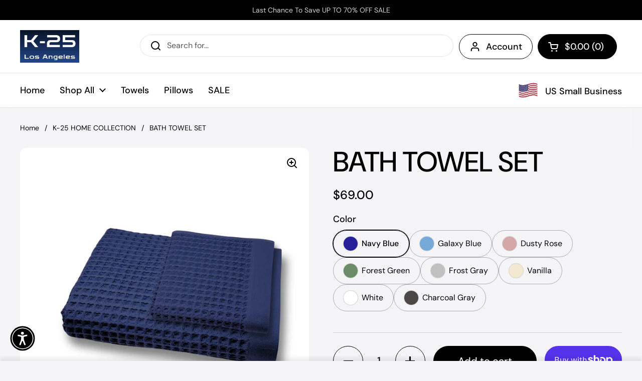

--- FILE ---
content_type: text/html; charset=utf-8
request_url: https://shopk25.com/collections/shop-k-25/products/bath-towels-set
body_size: 43387
content:
<!doctype html>
<html class="no-js" lang="en" dir="ltr">
<head>

	<meta charset="utf-8">
  <meta http-equiv="X-UA-Compatible" content="IE=edge,chrome=1">
  <meta name="viewport" content="width=device-width, initial-scale=1.0, height=device-height, minimum-scale=1.0"><link rel="shortcut icon" href="//shopk25.com/cdn/shop/files/K-25_2.png?crop=center&height=48&v=1763614513&width=48" type="image/png" /><title>Waffle BATH TOWEL SET | K-25 Los Angeles | Luxury Waffle Towels Collection</title><meta name="description" content="SUPREME ABSORBENCY &amp; QUICK-DRY: saves minutes of your life - dry your skin and hair in one pass. It soaks up the water like a super sponge. And dries itself faster on the rack between uses. Thanks to giant waffle weave design, towels can “breath” and dry super fast. This also helps in preventing stinky towel smells common for wet towels that dry forever. 100% ORGANIC: Made from finest GOTS Certified 100% ORGANIC Cotton. All towels are OEKO-TEX Standard 100 certified textiles, meaning free from harmful levels of chemical substances. Save water to launder every day and spend far less time in the dryer. Tip: Get rid of old thick terry towels that use tons of energy ULTRA SOFT &amp; LIGHTWEIGHT : All towels form extra deep honeycomb pockets after wash brining you the ultimate softness you deserve. Wash, after wash, after wash. Extra large waffle weave design creates a fluffy look, but towels are super lightweight. Takes less space in your closet. HOOK: Tired of your towels falling of the hook? We’ve got you covered! For your convenience, we added a label-hook if you prefer your towels to hang nicely without damage and keep towels off the bath room floor.Free US Shipping $99+ Eco-friendly. 100% Cotton.">

<meta property="og:site_name" content="K-25 Los Angeles">
<meta property="og:url" content="https://shopk25.com/products/bath-towels-set">
<meta property="og:title" content="Waffle BATH TOWEL SET | K-25 Los Angeles | Luxury Waffle Towels Collection">
<meta property="og:type" content="product">
<meta property="og:description" content="SUPREME ABSORBENCY &amp; QUICK-DRY: saves minutes of your life - dry your skin and hair in one pass. It soaks up the water like a super sponge. And dries itself faster on the rack between uses. Thanks to giant waffle weave design, towels can “breath” and dry super fast. This also helps in preventing stinky towel smells common for wet towels that dry forever. 100% ORGANIC: Made from finest GOTS Certified 100% ORGANIC Cotton. All towels are OEKO-TEX Standard 100 certified textiles, meaning free from harmful levels of chemical substances. Save water to launder every day and spend far less time in the dryer. Tip: Get rid of old thick terry towels that use tons of energy ULTRA SOFT &amp; LIGHTWEIGHT : All towels form extra deep honeycomb pockets after wash brining you the ultimate softness you deserve. Wash, after wash, after wash. Extra large waffle weave design creates a fluffy look, but towels are super lightweight. Takes less space in your closet. HOOK: Tired of your towels falling of the hook? We’ve got you covered! For your convenience, we added a label-hook if you prefer your towels to hang nicely without damage and keep towels off the bath room floor.Free US Shipping $99+ Eco-friendly. 100% Cotton."><meta property="og:image" content="http://shopk25.com/cdn/shop/files/80_210_cm_21.png?v=1754786047">
  <meta property="og:image:secure_url" content="https://shopk25.com/cdn/shop/files/80_210_cm_21.png?v=1754786047">
  <meta property="og:image:width" content="2048">
  <meta property="og:image:height" content="2024"><meta property="og:price:amount" content="69.00">
  <meta property="og:price:currency" content="USD"><meta name="twitter:card" content="summary_large_image">
<meta name="twitter:title" content="Waffle BATH TOWEL SET | K-25 Los Angeles | Luxury Waffle Towels Collection">
<meta name="twitter:description" content="SUPREME ABSORBENCY &amp; QUICK-DRY: saves minutes of your life - dry your skin and hair in one pass. It soaks up the water like a super sponge. And dries itself faster on the rack between uses. Thanks to giant waffle weave design, towels can “breath” and dry super fast. This also helps in preventing stinky towel smells common for wet towels that dry forever. 100% ORGANIC: Made from finest GOTS Certified 100% ORGANIC Cotton. All towels are OEKO-TEX Standard 100 certified textiles, meaning free from harmful levels of chemical substances. Save water to launder every day and spend far less time in the dryer. Tip: Get rid of old thick terry towels that use tons of energy ULTRA SOFT &amp; LIGHTWEIGHT : All towels form extra deep honeycomb pockets after wash brining you the ultimate softness you deserve. Wash, after wash, after wash. Extra large waffle weave design creates a fluffy look, but towels are super lightweight. Takes less space in your closet. HOOK: Tired of your towels falling of the hook? We’ve got you covered! For your convenience, we added a label-hook if you prefer your towels to hang nicely without damage and keep towels off the bath room floor.Free US Shipping $99+ Eco-friendly. 100% Cotton."><script type="application/ld+json">
  [
    {
      "@context": "https://schema.org",
      "@type": "WebSite",
      "name": "K-25 Los Angeles",
      "url": "https:\/\/shopk25.com"
    },
    {
      "@context": "https://schema.org",
      "@type": "Organization",
      "name": "K-25 Los Angeles",
      "url": "https:\/\/shopk25.com"
    }
  ]
</script>

<script type="application/ld+json">
{
  "@context": "http://schema.org",
  "@type": "BreadcrumbList",
  "itemListElement": [
    {
      "@type": "ListItem",
      "position": 1,
      "name": "Home",
      "item": "https://shopk25.com"
    },{
          "@type": "ListItem",
          "position": 2,
          "name": "K-25 HOME COLLECTION",
          "item": "https://shopk25.com/collections/shop-k-25"
        },{
        "@type": "ListItem",
        "position": 3,
        "name": "BATH TOWEL SET",
        "item": "https://shopk25.com/products/bath-towels-set"
      }]
}
</script><script type="application/ld+json">{"@context":"http:\/\/schema.org\/","@id":"\/products\/bath-towels-set#product","@type":"ProductGroup","brand":{"@type":"Brand","name":"K-25 Los Angeles"},"category":"Bath Towels \u0026 Washcloths","description":"\n BATH TOWEL SET INCLUDES :\n\n1 - Bath Towel \n1 - Hand Towel \n\n\nWaffle towels for bathroom\n","hasVariant":[{"@id":"\/products\/bath-towels-set?variant=14353010327652#variant","@type":"Product","image":"https:\/\/shopk25.com\/cdn\/shop\/files\/80_210_cm_17.png?v=1754786047\u0026width=1920","name":"BATH TOWEL SET - Navy Blue","offers":{"@id":"\/products\/bath-towels-set?variant=14353010327652#offer","@type":"Offer","availability":"http:\/\/schema.org\/InStock","price":"69.00","priceCurrency":"USD","url":"https:\/\/shopk25.com\/products\/bath-towels-set?variant=14353010327652"},"sku":"0038"},{"@id":"\/products\/bath-towels-set?variant=46118563938462#variant","@type":"Product","image":"https:\/\/shopk25.com\/cdn\/shop\/files\/80_210_cm_28.png?v=1754786047\u0026width=1920","name":"BATH TOWEL SET - Galaxy Blue","offers":{"@id":"\/products\/bath-towels-set?variant=46118563938462#offer","@type":"Offer","availability":"http:\/\/schema.org\/InStock","price":"69.00","priceCurrency":"USD","url":"https:\/\/shopk25.com\/products\/bath-towels-set?variant=46118563938462"},"sku":"0039"},{"@id":"\/products\/bath-towels-set?variant=46118563971230#variant","@type":"Product","image":"https:\/\/shopk25.com\/cdn\/shop\/files\/80_210_cm_29.png?v=1754786047\u0026width=1920","name":"BATH TOWEL SET - Dusty Rose","offers":{"@id":"\/products\/bath-towels-set?variant=46118563971230#offer","@type":"Offer","availability":"http:\/\/schema.org\/InStock","price":"69.00","priceCurrency":"USD","url":"https:\/\/shopk25.com\/products\/bath-towels-set?variant=46118563971230"},"sku":"0040"},{"@id":"\/products\/bath-towels-set?variant=46118564003998#variant","@type":"Product","image":"https:\/\/shopk25.com\/cdn\/shop\/files\/80_210_cm_24.png?v=1754786047\u0026width=1920","name":"BATH TOWEL SET - Forest Green","offers":{"@id":"\/products\/bath-towels-set?variant=46118564003998#offer","@type":"Offer","availability":"http:\/\/schema.org\/InStock","price":"69.00","priceCurrency":"USD","url":"https:\/\/shopk25.com\/products\/bath-towels-set?variant=46118564003998"},"sku":"0041"},{"@id":"\/products\/bath-towels-set?variant=46118564036766#variant","@type":"Product","image":"https:\/\/shopk25.com\/cdn\/shop\/files\/80_210_cm_37.png?v=1754786047\u0026width=1920","name":"BATH TOWEL SET - Frost Gray","offers":{"@id":"\/products\/bath-towels-set?variant=46118564036766#offer","@type":"Offer","availability":"http:\/\/schema.org\/InStock","price":"69.00","priceCurrency":"USD","url":"https:\/\/shopk25.com\/products\/bath-towels-set?variant=46118564036766"},"sku":"0042"},{"@id":"\/products\/bath-towels-set?variant=46118564069534#variant","@type":"Product","image":"https:\/\/shopk25.com\/cdn\/shop\/files\/80_210_cm_34.png?v=1754786047\u0026width=1920","name":"BATH TOWEL SET - Vanilla","offers":{"@id":"\/products\/bath-towels-set?variant=46118564069534#offer","@type":"Offer","availability":"http:\/\/schema.org\/InStock","price":"69.00","priceCurrency":"USD","url":"https:\/\/shopk25.com\/products\/bath-towels-set?variant=46118564069534"},"sku":"0043"},{"@id":"\/products\/bath-towels-set?variant=46118564102302#variant","@type":"Product","image":"https:\/\/shopk25.com\/cdn\/shop\/files\/80_210_cm_12.png?v=1754786047\u0026width=1920","name":"BATH TOWEL SET - White","offers":{"@id":"\/products\/bath-towels-set?variant=46118564102302#offer","@type":"Offer","availability":"http:\/\/schema.org\/InStock","price":"69.00","priceCurrency":"USD","url":"https:\/\/shopk25.com\/products\/bath-towels-set?variant=46118564102302"},"sku":"0044"},{"@id":"\/products\/bath-towels-set?variant=46118564135070#variant","@type":"Product","image":"https:\/\/shopk25.com\/cdn\/shop\/files\/80_210_cm_11.png?v=1754786047\u0026width=1920","name":"BATH TOWEL SET - Charcoal Gray","offers":{"@id":"\/products\/bath-towels-set?variant=46118564135070#offer","@type":"Offer","availability":"http:\/\/schema.org\/InStock","price":"69.00","priceCurrency":"USD","url":"https:\/\/shopk25.com\/products\/bath-towels-set?variant=46118564135070"},"sku":"0045"}],"name":"BATH TOWEL SET","productGroupID":"1471702335588","url":"https:\/\/shopk25.com\/products\/bath-towels-set"}</script><link rel="canonical" href="https://shopk25.com/products/bath-towels-set">

  <link rel="preconnect" href="https://cdn.shopify.com"><link rel="preconnect" href="https://fonts.shopifycdn.com" crossorigin><link href="//shopk25.com/cdn/shop/t/29/assets/theme.css?v=69646378577744532091759201913" as="style" rel="preload"><link href="//shopk25.com/cdn/shop/t/29/assets/section-header.css?v=51535540884003263151759201913" as="style" rel="preload"><link href="//shopk25.com/cdn/shop/t/29/assets/section-main-product.css?v=49840437609464465631759201913" as="style" rel="preload">
	<link rel="preload" as="image" href="//shopk25.com/cdn/shop/files/80_210_cm_21.png?v=1754786047&width=480" imagesrcset="//shopk25.com/cdn/shop/files/80_210_cm_21.png?v=1754786047&width=240 240w,//shopk25.com/cdn/shop/files/80_210_cm_21.png?v=1754786047&width=360 360w,//shopk25.com/cdn/shop/files/80_210_cm_21.png?v=1754786047&width=420 420w,//shopk25.com/cdn/shop/files/80_210_cm_21.png?v=1754786047&width=480 480w,//shopk25.com/cdn/shop/files/80_210_cm_21.png?v=1754786047&width=640 640w,//shopk25.com/cdn/shop/files/80_210_cm_21.png?v=1754786047&width=840 840w,//shopk25.com/cdn/shop/files/80_210_cm_21.png?v=1754786047&width=1080 1080w,//shopk25.com/cdn/shop/files/80_210_cm_21.png?v=1754786047&width=1280 1280w,//shopk25.com/cdn/shop/files/80_210_cm_21.png?v=1754786047&width=1540 1540w,//shopk25.com/cdn/shop/files/80_210_cm_21.png?v=1754786047&width=1860 1860w" imagesizes="(max-width: 767px) calc(100vw - 20px), (max-width: 1680px) 50vw, calc(1680px / 2)">


<link rel="preload" href="//shopk25.com/cdn/fonts/dm_sans/dmsans_n5.8a0f1984c77eb7186ceb87c4da2173ff65eb012e.woff2" as="font" type="font/woff2" crossorigin>
<link rel="preload" href="//shopk25.com/cdn/fonts/dm_sans/dmsans_n4.ec80bd4dd7e1a334c969c265873491ae56018d72.woff2" as="font" type="font/woff2" crossorigin>
<style type="text/css">
@font-face {
  font-family: "DM Sans";
  font-weight: 500;
  font-style: normal;
  font-display: swap;
  src: url("//shopk25.com/cdn/fonts/dm_sans/dmsans_n5.8a0f1984c77eb7186ceb87c4da2173ff65eb012e.woff2") format("woff2"),
       url("//shopk25.com/cdn/fonts/dm_sans/dmsans_n5.9ad2e755a89e15b3d6c53259daad5fc9609888e6.woff") format("woff");
}
@font-face {
  font-family: "DM Sans";
  font-weight: 400;
  font-style: normal;
  font-display: swap;
  src: url("//shopk25.com/cdn/fonts/dm_sans/dmsans_n4.ec80bd4dd7e1a334c969c265873491ae56018d72.woff2") format("woff2"),
       url("//shopk25.com/cdn/fonts/dm_sans/dmsans_n4.87bdd914d8a61247b911147ae68e754d695c58a6.woff") format("woff");
}
@font-face {
  font-family: "DM Sans";
  font-weight: 500;
  font-style: normal;
  font-display: swap;
  src: url("//shopk25.com/cdn/fonts/dm_sans/dmsans_n5.8a0f1984c77eb7186ceb87c4da2173ff65eb012e.woff2") format("woff2"),
       url("//shopk25.com/cdn/fonts/dm_sans/dmsans_n5.9ad2e755a89e15b3d6c53259daad5fc9609888e6.woff") format("woff");
}
@font-face {
  font-family: "DM Sans";
  font-weight: 400;
  font-style: italic;
  font-display: swap;
  src: url("//shopk25.com/cdn/fonts/dm_sans/dmsans_i4.b8fe05e69ee95d5a53155c346957d8cbf5081c1a.woff2") format("woff2"),
       url("//shopk25.com/cdn/fonts/dm_sans/dmsans_i4.403fe28ee2ea63e142575c0aa47684d65f8c23a0.woff") format("woff");
}




</style>
<style type="text/css">

  :root {

    /* Direction */
    --direction:ltr;

    /* Font variables */

    --font-stack-headings: "DM Sans", sans-serif;
    --font-weight-headings: 500;
    --font-style-headings: normal;

    --font-stack-body: "DM Sans", sans-serif;
    --font-weight-body: 400;--font-weight-body-bold: 500;--font-style-body: normal;--font-weight-buttons: var(--font-weight-body-bold);--font-weight-menu: var(--font-weight-body-bold);--base-headings-size: 80;
    --base-headings-line: 1;
    --base-headings-spacing: 0.0em;
    --base-body-size: 16;
    --base-body-line: 1.3;
    --base-body-spacing: 0.0em;

    --base-menu-size: 18;

    /* Color variables */

    --color-background-header: #ffffff;
    --color-secondary-background-header: rgba(0, 0, 0, 0.08);
    --color-opacity-background-header: rgba(255, 255, 255, 0);
    --color-text-header: #000000;
    --color-foreground-header: #ffffff;
    --color-accent-header: #d99d4b;
    --color-foreground-accent-header: #000000;
    --color-borders-header: rgba(0, 0, 0, 0.1);

    --color-background-main: #f5f5f7;
    --color-secondary-background-main: rgba(0, 0, 0, 0.08);
    --color-third-background-main: rgba(0, 0, 0, 0.04);
    --color-fourth-background-main: rgba(0, 0, 0, 0.02);
    --color-opacity-background-main: rgba(245, 245, 247, 0);
    --color-text-main: #000000;
    --color-foreground-main: #ffffff;
    --color-secondary-text-main: rgba(0, 0, 0, 0.62);
    --color-accent-main: #d99d4b;
    --color-foreground-accent-main: #000000;
    --color-borders-main: rgba(0, 0, 0, 0.15);

    --color-background-cards: #ffffff;
    --color-gradient-cards: ;
    --color-text-cards: #1d1d1d;
    --color-foreground-cards: #ffffff;
    --color-secondary-text-cards: rgba(29, 29, 29, 0.6);
    --color-accent-cards: #d99d4b;
    --color-foreground-accent-cards: #000000;
    --color-borders-cards: #dfdfdf;

    --color-background-footer: #000000;
    --color-text-footer: #d4d4d4;
    --color-accent-footer: #d99d4b;
    --color-borders-footer: rgba(212, 212, 212, 0.15);

    --color-borders-forms-primary: rgba(0, 0, 0, 0.3);
    --color-borders-forms-secondary: rgba(0, 0, 0, 0.6);

    /* Borders */

    --border-width-cards: 1px;
    --border-radius-cards: 12px;
    --border-width-buttons: 1px;
    --border-radius-buttons: 30px;
    --border-width-forms: 1px;
    --border-radius-forms: 5px;

    /* Shadows */
    --shadow-x-cards: 0px;
    --shadow-y-cards: 0px;
    --shadow-blur-cards: 0px;
    --color-shadow-cards: rgba(0,0,0,0);
    --shadow-x-buttons: 0px;
    --shadow-y-buttons: 0px;
    --shadow-blur-buttons: 0px;
    --color-shadow-buttons: rgba(0,0,0,0);

    /* Layout */

    --grid-gap-original-base: 30px;
    --theme-max-width: 1680px;
    --container-vertical-space-base: 100px;
    --image-fit-padding: 5%;

  }
  
    @media screen and (max-width: 767px) {
      :root {
        --border-radius-cards: clamp(8px, 6px, 12px);
      }
    }
  

  .facets__summary, #main select, .sidebar select, .modal-content select {
    background-image: url('data:image/svg+xml;utf8,<svg width="13" height="8" fill="none" xmlns="http://www.w3.org/2000/svg"><path d="M1.414.086 7.9 6.57 6.485 7.985 0 1.5 1.414.086Z" fill="%23000000"/><path d="M12.985 1.515 6.5 8 5.085 6.586 11.571.101l1.414 1.414Z" fill="%23000000"/></svg>');
  }

  .card .star-rating__stars {
    background-image: url('data:image/svg+xml;utf8,<svg width="20" height="13" viewBox="0 0 14 13" fill="none" xmlns="http://www.w3.org/2000/svg"><path d="m7 0 1.572 4.837h5.085l-4.114 2.99 1.572 4.836L7 9.673l-4.114 2.99 1.571-4.837-4.114-2.99h5.085L7 0Z" stroke="%231d1d1d" stroke-width="1"/></svg>');
  }
  .card .star-rating__stars-active {
    background-image: url('data:image/svg+xml;utf8,<svg width="20" height="13" viewBox="0 0 14 13" fill="none" xmlns="http://www.w3.org/2000/svg"><path d="m7 0 1.572 4.837h5.085l-4.114 2.99 1.572 4.836L7 9.673l-4.114 2.99 1.571-4.837-4.114-2.99h5.085L7 0Z" fill="%231d1d1d" stroke-width="0"/></svg>');
  }

  .star-rating__stars {
    background-image: url('data:image/svg+xml;utf8,<svg width="20" height="13" viewBox="0 0 14 13" fill="none" xmlns="http://www.w3.org/2000/svg"><path d="m7 0 1.572 4.837h5.085l-4.114 2.99 1.572 4.836L7 9.673l-4.114 2.99 1.571-4.837-4.114-2.99h5.085L7 0Z" stroke="%23000000" stroke-width="1"/></svg>');
  }
  .star-rating__stars-active {
    background-image: url('data:image/svg+xml;utf8,<svg width="20" height="13" viewBox="0 0 14 13" fill="none" xmlns="http://www.w3.org/2000/svg"><path d="m7 0 1.572 4.837h5.085l-4.114 2.99 1.572 4.836L7 9.673l-4.114 2.99 1.571-4.837-4.114-2.99h5.085L7 0Z" fill="%23000000" stroke-width="0"/></svg>');
  }

  .product-item {--color-background-cards: #ffffff;--color-borders-cards: #e9e9e9;--border-width-cards: 0;}.cart-item__thumbnail, .product-item .element--border-width-clamped, .product-related-item .element--border-width-clamped {
      border-width: 0 !important;
    }</style>

<style id="root-height">
  :root {
    --window-height: 100vh;
  }
</style>
<script type="text/javascript">
  window.KrownAssetLoader = {
    loadedScripts: new Set(),
    loadScript: function(url) {
      if (this.loadedScripts.has(url)) return;
      this.loadedScripts.add(url);
      const script = document.createElement('script');
      script.src = url;
      script.defer = true;
      document.head.appendChild(script);
    }
  };
</script><link href="//shopk25.com/cdn/shop/t/29/assets/theme.css?v=69646378577744532091759201913" rel="stylesheet" type="text/css" media="all" />

	<script>window.performance && window.performance.mark && window.performance.mark('shopify.content_for_header.start');</script><meta name="google-site-verification" content="KjGBSBjXF1Nm8xTKIZWzgjdfM66N8lClAQaa9byCsKM">
<meta id="shopify-digital-wallet" name="shopify-digital-wallet" content="/3444015204/digital_wallets/dialog">
<meta name="shopify-checkout-api-token" content="b82bef081f66ef3862d82f534cfe6675">
<meta id="in-context-paypal-metadata" data-shop-id="3444015204" data-venmo-supported="false" data-environment="production" data-locale="en_US" data-paypal-v4="true" data-currency="USD">
<link rel="alternate" type="application/json+oembed" href="https://shopk25.com/products/bath-towels-set.oembed">
<script async="async" src="/checkouts/internal/preloads.js?locale=en-US"></script>
<link rel="preconnect" href="https://shop.app" crossorigin="anonymous">
<script async="async" src="https://shop.app/checkouts/internal/preloads.js?locale=en-US&shop_id=3444015204" crossorigin="anonymous"></script>
<script id="apple-pay-shop-capabilities" type="application/json">{"shopId":3444015204,"countryCode":"US","currencyCode":"USD","merchantCapabilities":["supports3DS"],"merchantId":"gid:\/\/shopify\/Shop\/3444015204","merchantName":"K-25 Los Angeles","requiredBillingContactFields":["postalAddress","email","phone"],"requiredShippingContactFields":["postalAddress","email","phone"],"shippingType":"shipping","supportedNetworks":["visa","masterCard","amex","discover","elo","jcb"],"total":{"type":"pending","label":"K-25 Los Angeles","amount":"1.00"},"shopifyPaymentsEnabled":true,"supportsSubscriptions":true}</script>
<script id="shopify-features" type="application/json">{"accessToken":"b82bef081f66ef3862d82f534cfe6675","betas":["rich-media-storefront-analytics"],"domain":"shopk25.com","predictiveSearch":true,"shopId":3444015204,"locale":"en"}</script>
<script>var Shopify = Shopify || {};
Shopify.shop = "k-25-towel.myshopify.com";
Shopify.locale = "en";
Shopify.currency = {"active":"USD","rate":"1.0"};
Shopify.country = "US";
Shopify.theme = {"name":"Soleway","id":149923102878,"schema_name":"Local","schema_version":"3.1.0.1","theme_store_id":1651,"role":"main"};
Shopify.theme.handle = "null";
Shopify.theme.style = {"id":null,"handle":null};
Shopify.cdnHost = "shopk25.com/cdn";
Shopify.routes = Shopify.routes || {};
Shopify.routes.root = "/";</script>
<script type="module">!function(o){(o.Shopify=o.Shopify||{}).modules=!0}(window);</script>
<script>!function(o){function n(){var o=[];function n(){o.push(Array.prototype.slice.apply(arguments))}return n.q=o,n}var t=o.Shopify=o.Shopify||{};t.loadFeatures=n(),t.autoloadFeatures=n()}(window);</script>
<script>
  window.ShopifyPay = window.ShopifyPay || {};
  window.ShopifyPay.apiHost = "shop.app\/pay";
  window.ShopifyPay.redirectState = null;
</script>
<script id="shop-js-analytics" type="application/json">{"pageType":"product"}</script>
<script defer="defer" async type="module" src="//shopk25.com/cdn/shopifycloud/shop-js/modules/v2/client.init-shop-cart-sync_BN7fPSNr.en.esm.js"></script>
<script defer="defer" async type="module" src="//shopk25.com/cdn/shopifycloud/shop-js/modules/v2/chunk.common_Cbph3Kss.esm.js"></script>
<script defer="defer" async type="module" src="//shopk25.com/cdn/shopifycloud/shop-js/modules/v2/chunk.modal_DKumMAJ1.esm.js"></script>
<script type="module">
  await import("//shopk25.com/cdn/shopifycloud/shop-js/modules/v2/client.init-shop-cart-sync_BN7fPSNr.en.esm.js");
await import("//shopk25.com/cdn/shopifycloud/shop-js/modules/v2/chunk.common_Cbph3Kss.esm.js");
await import("//shopk25.com/cdn/shopifycloud/shop-js/modules/v2/chunk.modal_DKumMAJ1.esm.js");

  window.Shopify.SignInWithShop?.initShopCartSync?.({"fedCMEnabled":true,"windoidEnabled":true});

</script>
<script defer="defer" async type="module" src="//shopk25.com/cdn/shopifycloud/shop-js/modules/v2/client.payment-terms_BxzfvcZJ.en.esm.js"></script>
<script defer="defer" async type="module" src="//shopk25.com/cdn/shopifycloud/shop-js/modules/v2/chunk.common_Cbph3Kss.esm.js"></script>
<script defer="defer" async type="module" src="//shopk25.com/cdn/shopifycloud/shop-js/modules/v2/chunk.modal_DKumMAJ1.esm.js"></script>
<script type="module">
  await import("//shopk25.com/cdn/shopifycloud/shop-js/modules/v2/client.payment-terms_BxzfvcZJ.en.esm.js");
await import("//shopk25.com/cdn/shopifycloud/shop-js/modules/v2/chunk.common_Cbph3Kss.esm.js");
await import("//shopk25.com/cdn/shopifycloud/shop-js/modules/v2/chunk.modal_DKumMAJ1.esm.js");

  
</script>
<script>
  window.Shopify = window.Shopify || {};
  if (!window.Shopify.featureAssets) window.Shopify.featureAssets = {};
  window.Shopify.featureAssets['shop-js'] = {"shop-cart-sync":["modules/v2/client.shop-cart-sync_CJVUk8Jm.en.esm.js","modules/v2/chunk.common_Cbph3Kss.esm.js","modules/v2/chunk.modal_DKumMAJ1.esm.js"],"init-fed-cm":["modules/v2/client.init-fed-cm_7Fvt41F4.en.esm.js","modules/v2/chunk.common_Cbph3Kss.esm.js","modules/v2/chunk.modal_DKumMAJ1.esm.js"],"init-shop-email-lookup-coordinator":["modules/v2/client.init-shop-email-lookup-coordinator_Cc088_bR.en.esm.js","modules/v2/chunk.common_Cbph3Kss.esm.js","modules/v2/chunk.modal_DKumMAJ1.esm.js"],"init-windoid":["modules/v2/client.init-windoid_hPopwJRj.en.esm.js","modules/v2/chunk.common_Cbph3Kss.esm.js","modules/v2/chunk.modal_DKumMAJ1.esm.js"],"shop-button":["modules/v2/client.shop-button_B0jaPSNF.en.esm.js","modules/v2/chunk.common_Cbph3Kss.esm.js","modules/v2/chunk.modal_DKumMAJ1.esm.js"],"shop-cash-offers":["modules/v2/client.shop-cash-offers_DPIskqss.en.esm.js","modules/v2/chunk.common_Cbph3Kss.esm.js","modules/v2/chunk.modal_DKumMAJ1.esm.js"],"shop-toast-manager":["modules/v2/client.shop-toast-manager_CK7RT69O.en.esm.js","modules/v2/chunk.common_Cbph3Kss.esm.js","modules/v2/chunk.modal_DKumMAJ1.esm.js"],"init-shop-cart-sync":["modules/v2/client.init-shop-cart-sync_BN7fPSNr.en.esm.js","modules/v2/chunk.common_Cbph3Kss.esm.js","modules/v2/chunk.modal_DKumMAJ1.esm.js"],"init-customer-accounts-sign-up":["modules/v2/client.init-customer-accounts-sign-up_CfPf4CXf.en.esm.js","modules/v2/client.shop-login-button_DeIztwXF.en.esm.js","modules/v2/chunk.common_Cbph3Kss.esm.js","modules/v2/chunk.modal_DKumMAJ1.esm.js"],"pay-button":["modules/v2/client.pay-button_CgIwFSYN.en.esm.js","modules/v2/chunk.common_Cbph3Kss.esm.js","modules/v2/chunk.modal_DKumMAJ1.esm.js"],"init-customer-accounts":["modules/v2/client.init-customer-accounts_DQ3x16JI.en.esm.js","modules/v2/client.shop-login-button_DeIztwXF.en.esm.js","modules/v2/chunk.common_Cbph3Kss.esm.js","modules/v2/chunk.modal_DKumMAJ1.esm.js"],"avatar":["modules/v2/client.avatar_BTnouDA3.en.esm.js"],"init-shop-for-new-customer-accounts":["modules/v2/client.init-shop-for-new-customer-accounts_CsZy_esa.en.esm.js","modules/v2/client.shop-login-button_DeIztwXF.en.esm.js","modules/v2/chunk.common_Cbph3Kss.esm.js","modules/v2/chunk.modal_DKumMAJ1.esm.js"],"shop-follow-button":["modules/v2/client.shop-follow-button_BRMJjgGd.en.esm.js","modules/v2/chunk.common_Cbph3Kss.esm.js","modules/v2/chunk.modal_DKumMAJ1.esm.js"],"checkout-modal":["modules/v2/client.checkout-modal_B9Drz_yf.en.esm.js","modules/v2/chunk.common_Cbph3Kss.esm.js","modules/v2/chunk.modal_DKumMAJ1.esm.js"],"shop-login-button":["modules/v2/client.shop-login-button_DeIztwXF.en.esm.js","modules/v2/chunk.common_Cbph3Kss.esm.js","modules/v2/chunk.modal_DKumMAJ1.esm.js"],"lead-capture":["modules/v2/client.lead-capture_DXYzFM3R.en.esm.js","modules/v2/chunk.common_Cbph3Kss.esm.js","modules/v2/chunk.modal_DKumMAJ1.esm.js"],"shop-login":["modules/v2/client.shop-login_CA5pJqmO.en.esm.js","modules/v2/chunk.common_Cbph3Kss.esm.js","modules/v2/chunk.modal_DKumMAJ1.esm.js"],"payment-terms":["modules/v2/client.payment-terms_BxzfvcZJ.en.esm.js","modules/v2/chunk.common_Cbph3Kss.esm.js","modules/v2/chunk.modal_DKumMAJ1.esm.js"]};
</script>
<script>(function() {
  var isLoaded = false;
  function asyncLoad() {
    if (isLoaded) return;
    isLoaded = true;
    var urls = ["https:\/\/instafeed.nfcube.com\/cdn\/59bffd611e379c62ef7b7f29bd4604fe.js?shop=k-25-towel.myshopify.com"];
    for (var i = 0; i < urls.length; i++) {
      var s = document.createElement('script');
      s.type = 'text/javascript';
      s.async = true;
      s.src = urls[i];
      var x = document.getElementsByTagName('script')[0];
      x.parentNode.insertBefore(s, x);
    }
  };
  if(window.attachEvent) {
    window.attachEvent('onload', asyncLoad);
  } else {
    window.addEventListener('load', asyncLoad, false);
  }
})();</script>
<script id="__st">var __st={"a":3444015204,"offset":-28800,"reqid":"aad55b8e-7bf5-46cb-a74f-74ddf2318a6a-1769905387","pageurl":"shopk25.com\/collections\/shop-k-25\/products\/bath-towels-set","u":"7568986bf908","p":"product","rtyp":"product","rid":1471702335588};</script>
<script>window.ShopifyPaypalV4VisibilityTracking = true;</script>
<script id="captcha-bootstrap">!function(){'use strict';const t='contact',e='account',n='new_comment',o=[[t,t],['blogs',n],['comments',n],[t,'customer']],c=[[e,'customer_login'],[e,'guest_login'],[e,'recover_customer_password'],[e,'create_customer']],r=t=>t.map((([t,e])=>`form[action*='/${t}']:not([data-nocaptcha='true']) input[name='form_type'][value='${e}']`)).join(','),a=t=>()=>t?[...document.querySelectorAll(t)].map((t=>t.form)):[];function s(){const t=[...o],e=r(t);return a(e)}const i='password',u='form_key',d=['recaptcha-v3-token','g-recaptcha-response','h-captcha-response',i],f=()=>{try{return window.sessionStorage}catch{return}},m='__shopify_v',_=t=>t.elements[u];function p(t,e,n=!1){try{const o=window.sessionStorage,c=JSON.parse(o.getItem(e)),{data:r}=function(t){const{data:e,action:n}=t;return t[m]||n?{data:e,action:n}:{data:t,action:n}}(c);for(const[e,n]of Object.entries(r))t.elements[e]&&(t.elements[e].value=n);n&&o.removeItem(e)}catch(o){console.error('form repopulation failed',{error:o})}}const l='form_type',E='cptcha';function T(t){t.dataset[E]=!0}const w=window,h=w.document,L='Shopify',v='ce_forms',y='captcha';let A=!1;((t,e)=>{const n=(g='f06e6c50-85a8-45c8-87d0-21a2b65856fe',I='https://cdn.shopify.com/shopifycloud/storefront-forms-hcaptcha/ce_storefront_forms_captcha_hcaptcha.v1.5.2.iife.js',D={infoText:'Protected by hCaptcha',privacyText:'Privacy',termsText:'Terms'},(t,e,n)=>{const o=w[L][v],c=o.bindForm;if(c)return c(t,g,e,D).then(n);var r;o.q.push([[t,g,e,D],n]),r=I,A||(h.body.append(Object.assign(h.createElement('script'),{id:'captcha-provider',async:!0,src:r})),A=!0)});var g,I,D;w[L]=w[L]||{},w[L][v]=w[L][v]||{},w[L][v].q=[],w[L][y]=w[L][y]||{},w[L][y].protect=function(t,e){n(t,void 0,e),T(t)},Object.freeze(w[L][y]),function(t,e,n,w,h,L){const[v,y,A,g]=function(t,e,n){const i=e?o:[],u=t?c:[],d=[...i,...u],f=r(d),m=r(i),_=r(d.filter((([t,e])=>n.includes(e))));return[a(f),a(m),a(_),s()]}(w,h,L),I=t=>{const e=t.target;return e instanceof HTMLFormElement?e:e&&e.form},D=t=>v().includes(t);t.addEventListener('submit',(t=>{const e=I(t);if(!e)return;const n=D(e)&&!e.dataset.hcaptchaBound&&!e.dataset.recaptchaBound,o=_(e),c=g().includes(e)&&(!o||!o.value);(n||c)&&t.preventDefault(),c&&!n&&(function(t){try{if(!f())return;!function(t){const e=f();if(!e)return;const n=_(t);if(!n)return;const o=n.value;o&&e.removeItem(o)}(t);const e=Array.from(Array(32),(()=>Math.random().toString(36)[2])).join('');!function(t,e){_(t)||t.append(Object.assign(document.createElement('input'),{type:'hidden',name:u})),t.elements[u].value=e}(t,e),function(t,e){const n=f();if(!n)return;const o=[...t.querySelectorAll(`input[type='${i}']`)].map((({name:t})=>t)),c=[...d,...o],r={};for(const[a,s]of new FormData(t).entries())c.includes(a)||(r[a]=s);n.setItem(e,JSON.stringify({[m]:1,action:t.action,data:r}))}(t,e)}catch(e){console.error('failed to persist form',e)}}(e),e.submit())}));const S=(t,e)=>{t&&!t.dataset[E]&&(n(t,e.some((e=>e===t))),T(t))};for(const o of['focusin','change'])t.addEventListener(o,(t=>{const e=I(t);D(e)&&S(e,y())}));const B=e.get('form_key'),M=e.get(l),P=B&&M;t.addEventListener('DOMContentLoaded',(()=>{const t=y();if(P)for(const e of t)e.elements[l].value===M&&p(e,B);[...new Set([...A(),...v().filter((t=>'true'===t.dataset.shopifyCaptcha))])].forEach((e=>S(e,t)))}))}(h,new URLSearchParams(w.location.search),n,t,e,['guest_login'])})(!0,!0)}();</script>
<script integrity="sha256-4kQ18oKyAcykRKYeNunJcIwy7WH5gtpwJnB7kiuLZ1E=" data-source-attribution="shopify.loadfeatures" defer="defer" src="//shopk25.com/cdn/shopifycloud/storefront/assets/storefront/load_feature-a0a9edcb.js" crossorigin="anonymous"></script>
<script crossorigin="anonymous" defer="defer" src="//shopk25.com/cdn/shopifycloud/storefront/assets/shopify_pay/storefront-65b4c6d7.js?v=20250812"></script>
<script data-source-attribution="shopify.dynamic_checkout.dynamic.init">var Shopify=Shopify||{};Shopify.PaymentButton=Shopify.PaymentButton||{isStorefrontPortableWallets:!0,init:function(){window.Shopify.PaymentButton.init=function(){};var t=document.createElement("script");t.src="https://shopk25.com/cdn/shopifycloud/portable-wallets/latest/portable-wallets.en.js",t.type="module",document.head.appendChild(t)}};
</script>
<script data-source-attribution="shopify.dynamic_checkout.buyer_consent">
  function portableWalletsHideBuyerConsent(e){var t=document.getElementById("shopify-buyer-consent"),n=document.getElementById("shopify-subscription-policy-button");t&&n&&(t.classList.add("hidden"),t.setAttribute("aria-hidden","true"),n.removeEventListener("click",e))}function portableWalletsShowBuyerConsent(e){var t=document.getElementById("shopify-buyer-consent"),n=document.getElementById("shopify-subscription-policy-button");t&&n&&(t.classList.remove("hidden"),t.removeAttribute("aria-hidden"),n.addEventListener("click",e))}window.Shopify?.PaymentButton&&(window.Shopify.PaymentButton.hideBuyerConsent=portableWalletsHideBuyerConsent,window.Shopify.PaymentButton.showBuyerConsent=portableWalletsShowBuyerConsent);
</script>
<script>
  function portableWalletsCleanup(e){e&&e.src&&console.error("Failed to load portable wallets script "+e.src);var t=document.querySelectorAll("shopify-accelerated-checkout .shopify-payment-button__skeleton, shopify-accelerated-checkout-cart .wallet-cart-button__skeleton"),e=document.getElementById("shopify-buyer-consent");for(let e=0;e<t.length;e++)t[e].remove();e&&e.remove()}function portableWalletsNotLoadedAsModule(e){e instanceof ErrorEvent&&"string"==typeof e.message&&e.message.includes("import.meta")&&"string"==typeof e.filename&&e.filename.includes("portable-wallets")&&(window.removeEventListener("error",portableWalletsNotLoadedAsModule),window.Shopify.PaymentButton.failedToLoad=e,"loading"===document.readyState?document.addEventListener("DOMContentLoaded",window.Shopify.PaymentButton.init):window.Shopify.PaymentButton.init())}window.addEventListener("error",portableWalletsNotLoadedAsModule);
</script>

<script type="module" src="https://shopk25.com/cdn/shopifycloud/portable-wallets/latest/portable-wallets.en.js" onError="portableWalletsCleanup(this)" crossorigin="anonymous"></script>
<script nomodule>
  document.addEventListener("DOMContentLoaded", portableWalletsCleanup);
</script>

<script id='scb4127' type='text/javascript' async='' src='https://shopk25.com/cdn/shopifycloud/privacy-banner/storefront-banner.js'></script><link id="shopify-accelerated-checkout-styles" rel="stylesheet" media="screen" href="https://shopk25.com/cdn/shopifycloud/portable-wallets/latest/accelerated-checkout-backwards-compat.css" crossorigin="anonymous">
<style id="shopify-accelerated-checkout-cart">
        #shopify-buyer-consent {
  margin-top: 1em;
  display: inline-block;
  width: 100%;
}

#shopify-buyer-consent.hidden {
  display: none;
}

#shopify-subscription-policy-button {
  background: none;
  border: none;
  padding: 0;
  text-decoration: underline;
  font-size: inherit;
  cursor: pointer;
}

#shopify-subscription-policy-button::before {
  box-shadow: none;
}

      </style>

<script>window.performance && window.performance.mark && window.performance.mark('shopify.content_for_header.end');</script>

  <script>
    const rbi = [];
    const ribSetSize = (img) => {
      if ( img.offsetWidth / img.dataset.ratio < img.offsetHeight ) {
        img.setAttribute('sizes', `${Math.ceil(img.offsetHeight * img.dataset.ratio)}px`);
      } else {
        img.setAttribute('sizes', `${Math.ceil(img.offsetWidth)}px`);
      }
    }
    const debounce = (fn, wait) => {
      let t;
      return (...args) => {
        clearTimeout(t);
        t = setTimeout(() => fn.apply(this, args), wait);
      };
    }
    window.KEYCODES = {
      TAB: 9,
      ESC: 27,
      DOWN: 40,
      RIGHT: 39,
      UP: 38,
      LEFT: 37,
      RETURN: 13
    };
    window.addEventListener('resize', debounce(()=>{
      for ( let img of rbi ) {
        ribSetSize(img);
      }
    }, 250));
  </script><noscript>
    <link rel="stylesheet" href="//shopk25.com/cdn/shop/t/29/assets/theme-noscript.css?v=42099867224588620941759201913">
  </noscript>

<link href="https://monorail-edge.shopifysvc.com" rel="dns-prefetch">
<script>(function(){if ("sendBeacon" in navigator && "performance" in window) {try {var session_token_from_headers = performance.getEntriesByType('navigation')[0].serverTiming.find(x => x.name == '_s').description;} catch {var session_token_from_headers = undefined;}var session_cookie_matches = document.cookie.match(/_shopify_s=([^;]*)/);var session_token_from_cookie = session_cookie_matches && session_cookie_matches.length === 2 ? session_cookie_matches[1] : "";var session_token = session_token_from_headers || session_token_from_cookie || "";function handle_abandonment_event(e) {var entries = performance.getEntries().filter(function(entry) {return /monorail-edge.shopifysvc.com/.test(entry.name);});if (!window.abandonment_tracked && entries.length === 0) {window.abandonment_tracked = true;var currentMs = Date.now();var navigation_start = performance.timing.navigationStart;var payload = {shop_id: 3444015204,url: window.location.href,navigation_start,duration: currentMs - navigation_start,session_token,page_type: "product"};window.navigator.sendBeacon("https://monorail-edge.shopifysvc.com/v1/produce", JSON.stringify({schema_id: "online_store_buyer_site_abandonment/1.1",payload: payload,metadata: {event_created_at_ms: currentMs,event_sent_at_ms: currentMs}}));}}window.addEventListener('pagehide', handle_abandonment_event);}}());</script>
<script id="web-pixels-manager-setup">(function e(e,d,r,n,o){if(void 0===o&&(o={}),!Boolean(null===(a=null===(i=window.Shopify)||void 0===i?void 0:i.analytics)||void 0===a?void 0:a.replayQueue)){var i,a;window.Shopify=window.Shopify||{};var t=window.Shopify;t.analytics=t.analytics||{};var s=t.analytics;s.replayQueue=[],s.publish=function(e,d,r){return s.replayQueue.push([e,d,r]),!0};try{self.performance.mark("wpm:start")}catch(e){}var l=function(){var e={modern:/Edge?\/(1{2}[4-9]|1[2-9]\d|[2-9]\d{2}|\d{4,})\.\d+(\.\d+|)|Firefox\/(1{2}[4-9]|1[2-9]\d|[2-9]\d{2}|\d{4,})\.\d+(\.\d+|)|Chrom(ium|e)\/(9{2}|\d{3,})\.\d+(\.\d+|)|(Maci|X1{2}).+ Version\/(15\.\d+|(1[6-9]|[2-9]\d|\d{3,})\.\d+)([,.]\d+|)( \(\w+\)|)( Mobile\/\w+|) Safari\/|Chrome.+OPR\/(9{2}|\d{3,})\.\d+\.\d+|(CPU[ +]OS|iPhone[ +]OS|CPU[ +]iPhone|CPU IPhone OS|CPU iPad OS)[ +]+(15[._]\d+|(1[6-9]|[2-9]\d|\d{3,})[._]\d+)([._]\d+|)|Android:?[ /-](13[3-9]|1[4-9]\d|[2-9]\d{2}|\d{4,})(\.\d+|)(\.\d+|)|Android.+Firefox\/(13[5-9]|1[4-9]\d|[2-9]\d{2}|\d{4,})\.\d+(\.\d+|)|Android.+Chrom(ium|e)\/(13[3-9]|1[4-9]\d|[2-9]\d{2}|\d{4,})\.\d+(\.\d+|)|SamsungBrowser\/([2-9]\d|\d{3,})\.\d+/,legacy:/Edge?\/(1[6-9]|[2-9]\d|\d{3,})\.\d+(\.\d+|)|Firefox\/(5[4-9]|[6-9]\d|\d{3,})\.\d+(\.\d+|)|Chrom(ium|e)\/(5[1-9]|[6-9]\d|\d{3,})\.\d+(\.\d+|)([\d.]+$|.*Safari\/(?![\d.]+ Edge\/[\d.]+$))|(Maci|X1{2}).+ Version\/(10\.\d+|(1[1-9]|[2-9]\d|\d{3,})\.\d+)([,.]\d+|)( \(\w+\)|)( Mobile\/\w+|) Safari\/|Chrome.+OPR\/(3[89]|[4-9]\d|\d{3,})\.\d+\.\d+|(CPU[ +]OS|iPhone[ +]OS|CPU[ +]iPhone|CPU IPhone OS|CPU iPad OS)[ +]+(10[._]\d+|(1[1-9]|[2-9]\d|\d{3,})[._]\d+)([._]\d+|)|Android:?[ /-](13[3-9]|1[4-9]\d|[2-9]\d{2}|\d{4,})(\.\d+|)(\.\d+|)|Mobile Safari.+OPR\/([89]\d|\d{3,})\.\d+\.\d+|Android.+Firefox\/(13[5-9]|1[4-9]\d|[2-9]\d{2}|\d{4,})\.\d+(\.\d+|)|Android.+Chrom(ium|e)\/(13[3-9]|1[4-9]\d|[2-9]\d{2}|\d{4,})\.\d+(\.\d+|)|Android.+(UC? ?Browser|UCWEB|U3)[ /]?(15\.([5-9]|\d{2,})|(1[6-9]|[2-9]\d|\d{3,})\.\d+)\.\d+|SamsungBrowser\/(5\.\d+|([6-9]|\d{2,})\.\d+)|Android.+MQ{2}Browser\/(14(\.(9|\d{2,})|)|(1[5-9]|[2-9]\d|\d{3,})(\.\d+|))(\.\d+|)|K[Aa][Ii]OS\/(3\.\d+|([4-9]|\d{2,})\.\d+)(\.\d+|)/},d=e.modern,r=e.legacy,n=navigator.userAgent;return n.match(d)?"modern":n.match(r)?"legacy":"unknown"}(),u="modern"===l?"modern":"legacy",c=(null!=n?n:{modern:"",legacy:""})[u],f=function(e){return[e.baseUrl,"/wpm","/b",e.hashVersion,"modern"===e.buildTarget?"m":"l",".js"].join("")}({baseUrl:d,hashVersion:r,buildTarget:u}),m=function(e){var d=e.version,r=e.bundleTarget,n=e.surface,o=e.pageUrl,i=e.monorailEndpoint;return{emit:function(e){var a=e.status,t=e.errorMsg,s=(new Date).getTime(),l=JSON.stringify({metadata:{event_sent_at_ms:s},events:[{schema_id:"web_pixels_manager_load/3.1",payload:{version:d,bundle_target:r,page_url:o,status:a,surface:n,error_msg:t},metadata:{event_created_at_ms:s}}]});if(!i)return console&&console.warn&&console.warn("[Web Pixels Manager] No Monorail endpoint provided, skipping logging."),!1;try{return self.navigator.sendBeacon.bind(self.navigator)(i,l)}catch(e){}var u=new XMLHttpRequest;try{return u.open("POST",i,!0),u.setRequestHeader("Content-Type","text/plain"),u.send(l),!0}catch(e){return console&&console.warn&&console.warn("[Web Pixels Manager] Got an unhandled error while logging to Monorail."),!1}}}}({version:r,bundleTarget:l,surface:e.surface,pageUrl:self.location.href,monorailEndpoint:e.monorailEndpoint});try{o.browserTarget=l,function(e){var d=e.src,r=e.async,n=void 0===r||r,o=e.onload,i=e.onerror,a=e.sri,t=e.scriptDataAttributes,s=void 0===t?{}:t,l=document.createElement("script"),u=document.querySelector("head"),c=document.querySelector("body");if(l.async=n,l.src=d,a&&(l.integrity=a,l.crossOrigin="anonymous"),s)for(var f in s)if(Object.prototype.hasOwnProperty.call(s,f))try{l.dataset[f]=s[f]}catch(e){}if(o&&l.addEventListener("load",o),i&&l.addEventListener("error",i),u)u.appendChild(l);else{if(!c)throw new Error("Did not find a head or body element to append the script");c.appendChild(l)}}({src:f,async:!0,onload:function(){if(!function(){var e,d;return Boolean(null===(d=null===(e=window.Shopify)||void 0===e?void 0:e.analytics)||void 0===d?void 0:d.initialized)}()){var d=window.webPixelsManager.init(e)||void 0;if(d){var r=window.Shopify.analytics;r.replayQueue.forEach((function(e){var r=e[0],n=e[1],o=e[2];d.publishCustomEvent(r,n,o)})),r.replayQueue=[],r.publish=d.publishCustomEvent,r.visitor=d.visitor,r.initialized=!0}}},onerror:function(){return m.emit({status:"failed",errorMsg:"".concat(f," has failed to load")})},sri:function(e){var d=/^sha384-[A-Za-z0-9+/=]+$/;return"string"==typeof e&&d.test(e)}(c)?c:"",scriptDataAttributes:o}),m.emit({status:"loading"})}catch(e){m.emit({status:"failed",errorMsg:(null==e?void 0:e.message)||"Unknown error"})}}})({shopId: 3444015204,storefrontBaseUrl: "https://shopk25.com",extensionsBaseUrl: "https://extensions.shopifycdn.com/cdn/shopifycloud/web-pixels-manager",monorailEndpoint: "https://monorail-edge.shopifysvc.com/unstable/produce_batch",surface: "storefront-renderer",enabledBetaFlags: ["2dca8a86"],webPixelsConfigList: [{"id":"588218526","configuration":"{\"config\":\"{\\\"google_tag_ids\\\":[\\\"G-D5ETB66VKV\\\",\\\"AW-778629647\\\",\\\"GT-WBKL4TH\\\"],\\\"target_country\\\":\\\"US\\\",\\\"gtag_events\\\":[{\\\"type\\\":\\\"begin_checkout\\\",\\\"action_label\\\":[\\\"G-D5ETB66VKV\\\",\\\"AW-778629647\\\/V4pNCLHX-o8ZEI_ko_MC\\\"]},{\\\"type\\\":\\\"search\\\",\\\"action_label\\\":[\\\"G-D5ETB66VKV\\\",\\\"AW-778629647\\\/UITQCKvX-o8ZEI_ko_MC\\\"]},{\\\"type\\\":\\\"view_item\\\",\\\"action_label\\\":[\\\"G-D5ETB66VKV\\\",\\\"AW-778629647\\\/PyVCCKjX-o8ZEI_ko_MC\\\",\\\"MC-FQCNKDXHY0\\\"]},{\\\"type\\\":\\\"purchase\\\",\\\"action_label\\\":[\\\"G-D5ETB66VKV\\\",\\\"AW-778629647\\\/5X_XCKLX-o8ZEI_ko_MC\\\",\\\"MC-FQCNKDXHY0\\\"]},{\\\"type\\\":\\\"page_view\\\",\\\"action_label\\\":[\\\"G-D5ETB66VKV\\\",\\\"AW-778629647\\\/VxAICKXX-o8ZEI_ko_MC\\\",\\\"MC-FQCNKDXHY0\\\"]},{\\\"type\\\":\\\"add_payment_info\\\",\\\"action_label\\\":[\\\"G-D5ETB66VKV\\\",\\\"AW-778629647\\\/NqDwCLTX-o8ZEI_ko_MC\\\"]},{\\\"type\\\":\\\"add_to_cart\\\",\\\"action_label\\\":[\\\"G-D5ETB66VKV\\\",\\\"AW-778629647\\\/1T8mCK7X-o8ZEI_ko_MC\\\"]}],\\\"enable_monitoring_mode\\\":false}\"}","eventPayloadVersion":"v1","runtimeContext":"OPEN","scriptVersion":"b2a88bafab3e21179ed38636efcd8a93","type":"APP","apiClientId":1780363,"privacyPurposes":[],"dataSharingAdjustments":{"protectedCustomerApprovalScopes":["read_customer_address","read_customer_email","read_customer_name","read_customer_personal_data","read_customer_phone"]}},{"id":"521666718","configuration":"{\"pixelCode\":\"CC7QCIJC77U7QR4QJO50\"}","eventPayloadVersion":"v1","runtimeContext":"STRICT","scriptVersion":"22e92c2ad45662f435e4801458fb78cc","type":"APP","apiClientId":4383523,"privacyPurposes":["ANALYTICS","MARKETING","SALE_OF_DATA"],"dataSharingAdjustments":{"protectedCustomerApprovalScopes":["read_customer_address","read_customer_email","read_customer_name","read_customer_personal_data","read_customer_phone"]}},{"id":"320700574","configuration":"{\"pixel_id\":\"2159460071009314\",\"pixel_type\":\"facebook_pixel\",\"metaapp_system_user_token\":\"-\"}","eventPayloadVersion":"v1","runtimeContext":"OPEN","scriptVersion":"ca16bc87fe92b6042fbaa3acc2fbdaa6","type":"APP","apiClientId":2329312,"privacyPurposes":["ANALYTICS","MARKETING","SALE_OF_DATA"],"dataSharingAdjustments":{"protectedCustomerApprovalScopes":["read_customer_address","read_customer_email","read_customer_name","read_customer_personal_data","read_customer_phone"]}},{"id":"77201566","configuration":"{\"tagID\":\"2613266871091\"}","eventPayloadVersion":"v1","runtimeContext":"STRICT","scriptVersion":"18031546ee651571ed29edbe71a3550b","type":"APP","apiClientId":3009811,"privacyPurposes":["ANALYTICS","MARKETING","SALE_OF_DATA"],"dataSharingAdjustments":{"protectedCustomerApprovalScopes":["read_customer_address","read_customer_email","read_customer_name","read_customer_personal_data","read_customer_phone"]}},{"id":"shopify-app-pixel","configuration":"{}","eventPayloadVersion":"v1","runtimeContext":"STRICT","scriptVersion":"0450","apiClientId":"shopify-pixel","type":"APP","privacyPurposes":["ANALYTICS","MARKETING"]},{"id":"shopify-custom-pixel","eventPayloadVersion":"v1","runtimeContext":"LAX","scriptVersion":"0450","apiClientId":"shopify-pixel","type":"CUSTOM","privacyPurposes":["ANALYTICS","MARKETING"]}],isMerchantRequest: false,initData: {"shop":{"name":"K-25 Los Angeles","paymentSettings":{"currencyCode":"USD"},"myshopifyDomain":"k-25-towel.myshopify.com","countryCode":"US","storefrontUrl":"https:\/\/shopk25.com"},"customer":null,"cart":null,"checkout":null,"productVariants":[{"price":{"amount":69.0,"currencyCode":"USD"},"product":{"title":"BATH TOWEL SET","vendor":"K-25 Los Angeles","id":"1471702335588","untranslatedTitle":"BATH TOWEL SET","url":"\/products\/bath-towels-set","type":""},"id":"14353010327652","image":{"src":"\/\/shopk25.com\/cdn\/shop\/files\/80_210_cm_17.png?v=1754786047"},"sku":"0038","title":"Navy Blue","untranslatedTitle":"Navy Blue"},{"price":{"amount":69.0,"currencyCode":"USD"},"product":{"title":"BATH TOWEL SET","vendor":"K-25 Los Angeles","id":"1471702335588","untranslatedTitle":"BATH TOWEL SET","url":"\/products\/bath-towels-set","type":""},"id":"46118563938462","image":{"src":"\/\/shopk25.com\/cdn\/shop\/files\/80_210_cm_28.png?v=1754786047"},"sku":"0039","title":"Galaxy Blue","untranslatedTitle":"Galaxy Blue"},{"price":{"amount":69.0,"currencyCode":"USD"},"product":{"title":"BATH TOWEL SET","vendor":"K-25 Los Angeles","id":"1471702335588","untranslatedTitle":"BATH TOWEL SET","url":"\/products\/bath-towels-set","type":""},"id":"46118563971230","image":{"src":"\/\/shopk25.com\/cdn\/shop\/files\/80_210_cm_29.png?v=1754786047"},"sku":"0040","title":"Dusty Rose","untranslatedTitle":"Dusty Rose"},{"price":{"amount":69.0,"currencyCode":"USD"},"product":{"title":"BATH TOWEL SET","vendor":"K-25 Los Angeles","id":"1471702335588","untranslatedTitle":"BATH TOWEL SET","url":"\/products\/bath-towels-set","type":""},"id":"46118564003998","image":{"src":"\/\/shopk25.com\/cdn\/shop\/files\/80_210_cm_24.png?v=1754786047"},"sku":"0041","title":"Forest Green","untranslatedTitle":"Forest Green"},{"price":{"amount":69.0,"currencyCode":"USD"},"product":{"title":"BATH TOWEL SET","vendor":"K-25 Los Angeles","id":"1471702335588","untranslatedTitle":"BATH TOWEL SET","url":"\/products\/bath-towels-set","type":""},"id":"46118564036766","image":{"src":"\/\/shopk25.com\/cdn\/shop\/files\/80_210_cm_37.png?v=1754786047"},"sku":"0042","title":"Frost Gray","untranslatedTitle":"Frost Gray"},{"price":{"amount":69.0,"currencyCode":"USD"},"product":{"title":"BATH TOWEL SET","vendor":"K-25 Los Angeles","id":"1471702335588","untranslatedTitle":"BATH TOWEL SET","url":"\/products\/bath-towels-set","type":""},"id":"46118564069534","image":{"src":"\/\/shopk25.com\/cdn\/shop\/files\/80_210_cm_34.png?v=1754786047"},"sku":"0043","title":"Vanilla","untranslatedTitle":"Vanilla"},{"price":{"amount":69.0,"currencyCode":"USD"},"product":{"title":"BATH TOWEL SET","vendor":"K-25 Los Angeles","id":"1471702335588","untranslatedTitle":"BATH TOWEL SET","url":"\/products\/bath-towels-set","type":""},"id":"46118564102302","image":{"src":"\/\/shopk25.com\/cdn\/shop\/files\/80_210_cm_12.png?v=1754786047"},"sku":"0044","title":"White","untranslatedTitle":"White"},{"price":{"amount":69.0,"currencyCode":"USD"},"product":{"title":"BATH TOWEL SET","vendor":"K-25 Los Angeles","id":"1471702335588","untranslatedTitle":"BATH TOWEL SET","url":"\/products\/bath-towels-set","type":""},"id":"46118564135070","image":{"src":"\/\/shopk25.com\/cdn\/shop\/files\/80_210_cm_11.png?v=1754786047"},"sku":"0045","title":"Charcoal Gray","untranslatedTitle":"Charcoal Gray"}],"purchasingCompany":null},},"https://shopk25.com/cdn","1d2a099fw23dfb22ep557258f5m7a2edbae",{"modern":"","legacy":""},{"shopId":"3444015204","storefrontBaseUrl":"https:\/\/shopk25.com","extensionBaseUrl":"https:\/\/extensions.shopifycdn.com\/cdn\/shopifycloud\/web-pixels-manager","surface":"storefront-renderer","enabledBetaFlags":"[\"2dca8a86\"]","isMerchantRequest":"false","hashVersion":"1d2a099fw23dfb22ep557258f5m7a2edbae","publish":"custom","events":"[[\"page_viewed\",{}],[\"product_viewed\",{\"productVariant\":{\"price\":{\"amount\":69.0,\"currencyCode\":\"USD\"},\"product\":{\"title\":\"BATH TOWEL SET\",\"vendor\":\"K-25 Los Angeles\",\"id\":\"1471702335588\",\"untranslatedTitle\":\"BATH TOWEL SET\",\"url\":\"\/products\/bath-towels-set\",\"type\":\"\"},\"id\":\"14353010327652\",\"image\":{\"src\":\"\/\/shopk25.com\/cdn\/shop\/files\/80_210_cm_17.png?v=1754786047\"},\"sku\":\"0038\",\"title\":\"Navy Blue\",\"untranslatedTitle\":\"Navy Blue\"}}]]"});</script><script>
  window.ShopifyAnalytics = window.ShopifyAnalytics || {};
  window.ShopifyAnalytics.meta = window.ShopifyAnalytics.meta || {};
  window.ShopifyAnalytics.meta.currency = 'USD';
  var meta = {"product":{"id":1471702335588,"gid":"gid:\/\/shopify\/Product\/1471702335588","vendor":"K-25 Los Angeles","type":"","handle":"bath-towels-set","variants":[{"id":14353010327652,"price":6900,"name":"BATH TOWEL SET - Navy Blue","public_title":"Navy Blue","sku":"0038"},{"id":46118563938462,"price":6900,"name":"BATH TOWEL SET - Galaxy Blue","public_title":"Galaxy Blue","sku":"0039"},{"id":46118563971230,"price":6900,"name":"BATH TOWEL SET - Dusty Rose","public_title":"Dusty Rose","sku":"0040"},{"id":46118564003998,"price":6900,"name":"BATH TOWEL SET - Forest Green","public_title":"Forest Green","sku":"0041"},{"id":46118564036766,"price":6900,"name":"BATH TOWEL SET - Frost Gray","public_title":"Frost Gray","sku":"0042"},{"id":46118564069534,"price":6900,"name":"BATH TOWEL SET - Vanilla","public_title":"Vanilla","sku":"0043"},{"id":46118564102302,"price":6900,"name":"BATH TOWEL SET - White","public_title":"White","sku":"0044"},{"id":46118564135070,"price":6900,"name":"BATH TOWEL SET - Charcoal Gray","public_title":"Charcoal Gray","sku":"0045"}],"remote":false},"page":{"pageType":"product","resourceType":"product","resourceId":1471702335588,"requestId":"aad55b8e-7bf5-46cb-a74f-74ddf2318a6a-1769905387"}};
  for (var attr in meta) {
    window.ShopifyAnalytics.meta[attr] = meta[attr];
  }
</script>
<script class="analytics">
  (function () {
    var customDocumentWrite = function(content) {
      var jquery = null;

      if (window.jQuery) {
        jquery = window.jQuery;
      } else if (window.Checkout && window.Checkout.$) {
        jquery = window.Checkout.$;
      }

      if (jquery) {
        jquery('body').append(content);
      }
    };

    var hasLoggedConversion = function(token) {
      if (token) {
        return document.cookie.indexOf('loggedConversion=' + token) !== -1;
      }
      return false;
    }

    var setCookieIfConversion = function(token) {
      if (token) {
        var twoMonthsFromNow = new Date(Date.now());
        twoMonthsFromNow.setMonth(twoMonthsFromNow.getMonth() + 2);

        document.cookie = 'loggedConversion=' + token + '; expires=' + twoMonthsFromNow;
      }
    }

    var trekkie = window.ShopifyAnalytics.lib = window.trekkie = window.trekkie || [];
    if (trekkie.integrations) {
      return;
    }
    trekkie.methods = [
      'identify',
      'page',
      'ready',
      'track',
      'trackForm',
      'trackLink'
    ];
    trekkie.factory = function(method) {
      return function() {
        var args = Array.prototype.slice.call(arguments);
        args.unshift(method);
        trekkie.push(args);
        return trekkie;
      };
    };
    for (var i = 0; i < trekkie.methods.length; i++) {
      var key = trekkie.methods[i];
      trekkie[key] = trekkie.factory(key);
    }
    trekkie.load = function(config) {
      trekkie.config = config || {};
      trekkie.config.initialDocumentCookie = document.cookie;
      var first = document.getElementsByTagName('script')[0];
      var script = document.createElement('script');
      script.type = 'text/javascript';
      script.onerror = function(e) {
        var scriptFallback = document.createElement('script');
        scriptFallback.type = 'text/javascript';
        scriptFallback.onerror = function(error) {
                var Monorail = {
      produce: function produce(monorailDomain, schemaId, payload) {
        var currentMs = new Date().getTime();
        var event = {
          schema_id: schemaId,
          payload: payload,
          metadata: {
            event_created_at_ms: currentMs,
            event_sent_at_ms: currentMs
          }
        };
        return Monorail.sendRequest("https://" + monorailDomain + "/v1/produce", JSON.stringify(event));
      },
      sendRequest: function sendRequest(endpointUrl, payload) {
        // Try the sendBeacon API
        if (window && window.navigator && typeof window.navigator.sendBeacon === 'function' && typeof window.Blob === 'function' && !Monorail.isIos12()) {
          var blobData = new window.Blob([payload], {
            type: 'text/plain'
          });

          if (window.navigator.sendBeacon(endpointUrl, blobData)) {
            return true;
          } // sendBeacon was not successful

        } // XHR beacon

        var xhr = new XMLHttpRequest();

        try {
          xhr.open('POST', endpointUrl);
          xhr.setRequestHeader('Content-Type', 'text/plain');
          xhr.send(payload);
        } catch (e) {
          console.log(e);
        }

        return false;
      },
      isIos12: function isIos12() {
        return window.navigator.userAgent.lastIndexOf('iPhone; CPU iPhone OS 12_') !== -1 || window.navigator.userAgent.lastIndexOf('iPad; CPU OS 12_') !== -1;
      }
    };
    Monorail.produce('monorail-edge.shopifysvc.com',
      'trekkie_storefront_load_errors/1.1',
      {shop_id: 3444015204,
      theme_id: 149923102878,
      app_name: "storefront",
      context_url: window.location.href,
      source_url: "//shopk25.com/cdn/s/trekkie.storefront.c59ea00e0474b293ae6629561379568a2d7c4bba.min.js"});

        };
        scriptFallback.async = true;
        scriptFallback.src = '//shopk25.com/cdn/s/trekkie.storefront.c59ea00e0474b293ae6629561379568a2d7c4bba.min.js';
        first.parentNode.insertBefore(scriptFallback, first);
      };
      script.async = true;
      script.src = '//shopk25.com/cdn/s/trekkie.storefront.c59ea00e0474b293ae6629561379568a2d7c4bba.min.js';
      first.parentNode.insertBefore(script, first);
    };
    trekkie.load(
      {"Trekkie":{"appName":"storefront","development":false,"defaultAttributes":{"shopId":3444015204,"isMerchantRequest":null,"themeId":149923102878,"themeCityHash":"419659893104769551","contentLanguage":"en","currency":"USD","eventMetadataId":"49e74e69-7d01-4bfa-9baf-cd3617a40328"},"isServerSideCookieWritingEnabled":true,"monorailRegion":"shop_domain","enabledBetaFlags":["65f19447","bdb960ec","b5387b81"]},"Session Attribution":{},"S2S":{"facebookCapiEnabled":false,"source":"trekkie-storefront-renderer","apiClientId":580111}}
    );

    var loaded = false;
    trekkie.ready(function() {
      if (loaded) return;
      loaded = true;

      window.ShopifyAnalytics.lib = window.trekkie;

      var originalDocumentWrite = document.write;
      document.write = customDocumentWrite;
      try { window.ShopifyAnalytics.merchantGoogleAnalytics.call(this); } catch(error) {};
      document.write = originalDocumentWrite;

      window.ShopifyAnalytics.lib.page(null,{"pageType":"product","resourceType":"product","resourceId":1471702335588,"requestId":"aad55b8e-7bf5-46cb-a74f-74ddf2318a6a-1769905387","shopifyEmitted":true});

      var match = window.location.pathname.match(/checkouts\/(.+)\/(thank_you|post_purchase)/)
      var token = match? match[1]: undefined;
      if (!hasLoggedConversion(token)) {
        setCookieIfConversion(token);
        window.ShopifyAnalytics.lib.track("Viewed Product",{"currency":"USD","variantId":14353010327652,"productId":1471702335588,"productGid":"gid:\/\/shopify\/Product\/1471702335588","name":"BATH TOWEL SET - Navy Blue","price":"69.00","sku":"0038","brand":"K-25 Los Angeles","variant":"Navy Blue","category":"","nonInteraction":true,"remote":false},undefined,undefined,{"shopifyEmitted":true});
      window.ShopifyAnalytics.lib.track("monorail:\/\/trekkie_storefront_viewed_product\/1.1",{"currency":"USD","variantId":14353010327652,"productId":1471702335588,"productGid":"gid:\/\/shopify\/Product\/1471702335588","name":"BATH TOWEL SET - Navy Blue","price":"69.00","sku":"0038","brand":"K-25 Los Angeles","variant":"Navy Blue","category":"","nonInteraction":true,"remote":false,"referer":"https:\/\/shopk25.com\/collections\/shop-k-25\/products\/bath-towels-set"});
      }
    });


        var eventsListenerScript = document.createElement('script');
        eventsListenerScript.async = true;
        eventsListenerScript.src = "//shopk25.com/cdn/shopifycloud/storefront/assets/shop_events_listener-3da45d37.js";
        document.getElementsByTagName('head')[0].appendChild(eventsListenerScript);

})();</script>
  <script>
  if (!window.ga || (window.ga && typeof window.ga !== 'function')) {
    window.ga = function ga() {
      (window.ga.q = window.ga.q || []).push(arguments);
      if (window.Shopify && window.Shopify.analytics && typeof window.Shopify.analytics.publish === 'function') {
        window.Shopify.analytics.publish("ga_stub_called", {}, {sendTo: "google_osp_migration"});
      }
      console.error("Shopify's Google Analytics stub called with:", Array.from(arguments), "\nSee https://help.shopify.com/manual/promoting-marketing/pixels/pixel-migration#google for more information.");
    };
    if (window.Shopify && window.Shopify.analytics && typeof window.Shopify.analytics.publish === 'function') {
      window.Shopify.analytics.publish("ga_stub_initialized", {}, {sendTo: "google_osp_migration"});
    }
  }
</script>
<script
  defer
  src="https://shopk25.com/cdn/shopifycloud/perf-kit/shopify-perf-kit-3.1.0.min.js"
  data-application="storefront-renderer"
  data-shop-id="3444015204"
  data-render-region="gcp-us-central1"
  data-page-type="product"
  data-theme-instance-id="149923102878"
  data-theme-name="Local"
  data-theme-version="3.1.0.1"
  data-monorail-region="shop_domain"
  data-resource-timing-sampling-rate="10"
  data-shs="true"
  data-shs-beacon="true"
  data-shs-export-with-fetch="true"
  data-shs-logs-sample-rate="1"
  data-shs-beacon-endpoint="https://shopk25.com/api/collect"
></script>
</head>

<body id="waffle-bath-towel-set-k-25-los-angeles-luxury-waffle-towels-collection" class="no-touchevents 
   
  template-product template-product-custom-template-1 
  
  
  
   sidebars-has-scrollbars 
">

  <script type="text/javascript">
    if ( 'ontouchstart' in window || window.DocumentTouch && document instanceof DocumentTouch ) { document.querySelector('body').classList.remove('no-touchevents'); document.querySelector('body').classList.add('touchevents'); } 
  </script>

  <a href="#main" class="visually-hidden skip-to-content" tabindex="0" data-js-inert>Skip to content</a>
  <div id="screen-reader-info" aria-live="polite" class="visually-hidden"></div>

  <link href="//shopk25.com/cdn/shop/t/29/assets/section-header.css?v=51535540884003263151759201913" rel="stylesheet" type="text/css" media="all" /><!-- BEGIN sections: header-group -->
<div id="shopify-section-sections--19590587220126__announcement" class="shopify-section shopify-section-group-header-group mount-announcement-bar"><announcement-bar id="announcement-sections--19590587220126__announcement" style="display:block" data-js-inert>
    <div class="container--large">
      <div class="announcement-bar">
        <div class="announcement-bar__social-icons lap-hide"><div class="social-icons"></div></div>

        <div class="announcement-bar__content"><div class="announcement-bar__slider" data-js-slider><span class="announcement" ><a
                    href="/collections/black-friday-sale-1"
                    
                      target="_blank"
                    
                  >Last Chance To Save UP TO 70% OFF SALE
</a></span></div></div>

        <div class="announcement-bar__localization-form lap-hide"></div>
      </div>
    </div>
  </announcement-bar>

  <style data-shopify>
#announcement-sections--19590587220126__announcement .announcement-bar, #announcement-sections--19590587220126__announcement .announcement-bar a, #announcement-sections--19590587220126__announcement .announcement-bar .localization-form__item-text {
        color: #d4d4d4;
      }
      #announcement-sections--19590587220126__announcement .announcement-bar svg *, #announcement-sections--19590587220126__announcement .announcement-bar .localization-form__item-symbol * {
        fill: #d4d4d4;
      }#announcement-sections--19590587220126__announcement, #announcement-sections--19590587220126__announcement .announcement-bar__content-nav {
        background: #000000;
      }</style>

</div><div id="shopify-section-sections--19590587220126__header" class="shopify-section shopify-section-group-header-group site-header-container mount-header"><style data-shopify>
  .header__top {
    --header-logo: 65px;
  }
  @media screen and (max-width: 767px) {
    .header__top {
      --header-logo: 26px;
    }
    #logo-sticky .logo-img {
      --header-logo: 26px
    }
  }
  @media screen and (min-width: 1681px) {
    .site-nav.style--classic .submenu.mega-menu {
      width: 100vw;
      max-width: 100%;
      margin-inline-start: 0;
    }
  }
</style>
<main-header
  id="site-header"
  class="site-header "
  data-js-inert
  
    data-sticky-header
  
>
  <div class="header-container header-container--top  hide-border-on-portable ">
    <div class="header__top container--large">
      <!-- logo -->

      <div id="logo" class="logo"><a
            class="logo-img "
            title="K-25 Los Angeles"
            href="/"
            style="height:var(--header-logo)"
          ><img
              src="//shopk25.com/cdn/shop/files/K-25_Logo.png?v=1761638058"
              alt="K-25 Los Angeles"
              width="3125"
              height="1717"
              style="width: 118px; object-fit:contain"
            >
          </a>
          <a
            class="logo-txt  logo-txt--hidden "
            title="K-25 Los Angeles"
            href="/"
            data-no-instant
          >K-25 Los Angeles</a>
        
      </div>

      <!-- header blocks -->

      <div class="header-actions header-actions--buttons  header-actions--show-search  portable-hide"><search-form style="position:relative">
            <div class="button button--outline button--icon button--outline-hover button--no-padding button--no-hover site-search-handle">
              <span class="button__icon" role="img" aria-hidden="true"><svg width="22" height="22" viewBox="0 0 22 22" fill="none" xmlns="http://www.w3.org/2000/svg"><circle cx="10.5" cy="10.5" r="7.5" stroke="black" stroke-width="2" style="fill:none!important"/><path d="M17.1213 15.2929L16.4142 14.5858L15 16L15.7071 16.7071L17.1213 15.2929ZM19.2426 20.2426C19.6331 20.6332 20.2663 20.6332 20.6568 20.2426C21.0473 19.8521 21.0473 19.219 20.6568 18.8284L19.2426 20.2426ZM15.7071 16.7071L19.2426 20.2426L20.6568 18.8284L17.1213 15.2929L15.7071 16.7071Z" fill="black" style="stroke:none!important"/></svg></span>
              <form action="/search" method="get" role="search" autocomplete="off">
                <input
                  name="q"
                  type="search"
                  autocomplete="off"
                  placeholder="Search for..."
                  aria-label="Search for..."
                  data-js-search-input
                  data-js-focus-overlay="search-results-overlay-desktop"
                >
                <button type="submit" style="display:none">Submit</button>
              </form>
            </div>
            <div
              class="search-results-overlay"
              id="search-results-overlay-desktop"
              onclick="this.classList.remove('active')"
              style="display:none"
            ></div>
            <div class="search-results-container" data-js-search-results></div>
          </search-form>
<a class="button button--outline button--icon" href="https://shopk25.com/customer_authentication/redirect?locale=en&region_country=US"><span class="button__icon" role="img" aria-hidden="true"><svg width="22" height="22" viewBox="0 0 22 22" fill="none" xmlns="http://www.w3.org/2000/svg"><path d="M18.3333 19.25V17.4167C18.3333 16.4442 17.947 15.5116 17.2593 14.8239C16.5717 14.1363 15.6391 13.75 14.6666 13.75H7.33329C6.36083 13.75 5.4282 14.1363 4.74057 14.8239C4.05293 15.5116 3.66663 16.4442 3.66663 17.4167V19.25" stroke="white" stroke-width="2" stroke-linecap="round" stroke-linejoin="round" style="fill:none!important"/><path d="M11 10.0833C13.0251 10.0833 14.6667 8.44171 14.6667 6.41667C14.6667 4.39162 13.0251 2.75 11 2.75C8.975 2.75 7.33337 4.39162 7.33337 6.41667C7.33337 8.44171 8.975 10.0833 11 10.0833Z" stroke="white" stroke-width="2" stroke-linecap="round" stroke-linejoin="round" style="fill:none!important"/></svg></span>
          Account
          </a>
<a
          class="button button--solid button--icon no-js-hidden button--cart-handle"
          
            data-js-sidebar-handle aria-expanded="false" aria-controls="site-cart-sidebar" role="button"
          
          title="Open cart"
          tabindex="0"
        >
          <span class="visually-hidden">Open cart</span>
          <span class="button__icon" role="img" aria-hidden="true"><svg width="22" height="22" viewBox="0 0 22 22" fill="none" xmlns="http://www.w3.org/2000/svg" style="margin-left:-2px"><path class="circle" d="M9.5 20C9.77614 20 10 19.7761 10 19.5C10 19.2239 9.77614 19 9.5 19C9.22386 19 9 19.2239 9 19.5C9 19.7761 9.22386 20 9.5 20Z" fill="none" stroke="white" stroke-width="2" stroke-linecap="round" stroke-linejoin="round"/><path class="circle" d="M18.5 20C18.7761 20 19 19.7761 19 19.5C19 19.2239 18.7761 19 18.5 19C18.2239 19 18 19.2239 18 19.5C18 19.7761 18.2239 20 18.5 20Z" fill="white" stroke="white" stroke-width="2" stroke-linecap="round" stroke-linejoin="round" /><path d="M3 3H6.27273L8.46545 13.7117C8.54027 14.08 8.7452 14.4109 9.04436 14.6464C9.34351 14.8818 9.71784 15.0069 10.1018 14.9997H18.0545C18.4385 15.0069 18.8129 14.8818 19.112 14.6464C19.4112 14.4109 19.6161 14.08 19.6909 13.7117L21 6.9999H7.09091" stroke="white" stroke-width="2" stroke-linecap="round" stroke-linejoin="round" style="fill:none !important"/></svg></span>
          <span class="visually-hidden">Shopping Cart
            Total:</span
          >
          <span data-header-cart-total><span class=money>$0.00</span></span>
          <span data-header-cart-count class="element--wrap-paranth" aria-hidden="true">0</span>
          <span class="visually-hidden"> products in your cart</span>
        </a>

        <noscript>
          <a
            class="button button--solid button--icon button--regular data-js-hidden"
            href="/cart"
            tabindex="0"
          >
            <span class="button__icon" role="img" aria-hidden="true"><svg width="22" height="22" viewBox="0 0 22 22" fill="none" xmlns="http://www.w3.org/2000/svg" style="margin-left:-2px"><path class="circle" d="M9.5 20C9.77614 20 10 19.7761 10 19.5C10 19.2239 9.77614 19 9.5 19C9.22386 19 9 19.2239 9 19.5C9 19.7761 9.22386 20 9.5 20Z" fill="none" stroke="white" stroke-width="2" stroke-linecap="round" stroke-linejoin="round"/><path class="circle" d="M18.5 20C18.7761 20 19 19.7761 19 19.5C19 19.2239 18.7761 19 18.5 19C18.2239 19 18 19.2239 18 19.5C18 19.7761 18.2239 20 18.5 20Z" fill="white" stroke="white" stroke-width="2" stroke-linecap="round" stroke-linejoin="round" /><path d="M3 3H6.27273L8.46545 13.7117C8.54027 14.08 8.7452 14.4109 9.04436 14.6464C9.34351 14.8818 9.71784 15.0069 10.1018 14.9997H18.0545C18.4385 15.0069 18.8129 14.8818 19.112 14.6464C19.4112 14.4109 19.6161 14.08 19.6909 13.7117L21 6.9999H7.09091" stroke="white" stroke-width="2" stroke-linecap="round" stroke-linejoin="round" style="fill:none !important"/></svg></span>
            <span data-header-cart-total aria-hidden="true"><span class=money>$0.00</span></span
            >&nbsp; (<span data-header-cart-count aria-hidden="true">0</span>)
          </a>
        </noscript>
      </div>

      <button
        data-js-sidebar-handle
        class="mobile-menu-button hide portable-show"
        aria-expanded="false"
        aria-controls="site-menu-sidebar"
      >
        <span class="visually-hidden">Open menu</span><svg fill="none" height="16" viewBox="0 0 20 16" width="20" xmlns="http://www.w3.org/2000/svg"><g fill="#000"><path d="m0 0h20v2h-20z"/><path d="m0 7h20v2h-20z"/><path d="m0 14h20v2h-20z"/></g></svg></button>

      <a
        
          data-js-sidebar-handle aria-expanded="false" aria-controls="site-cart-sidebar" role="button"
        
        class="mobile-cart-button hide portable-show"
        title="Open cart"
        tabindex="0"
      >
        <span class="visually-hidden">Open cart</span><svg width="22" height="22" viewBox="0 0 22 22" fill="none" xmlns="http://www.w3.org/2000/svg" style="margin-left:-2px"><path class="circle" d="M9.5 20C9.77614 20 10 19.7761 10 19.5C10 19.2239 9.77614 19 9.5 19C9.22386 19 9 19.2239 9 19.5C9 19.7761 9.22386 20 9.5 20Z" fill="none" stroke="white" stroke-width="2" stroke-linecap="round" stroke-linejoin="round"/><path class="circle" d="M18.5 20C18.7761 20 19 19.7761 19 19.5C19 19.2239 18.7761 19 18.5 19C18.2239 19 18 19.2239 18 19.5C18 19.7761 18.2239 20 18.5 20Z" fill="white" stroke="white" stroke-width="2" stroke-linecap="round" stroke-linejoin="round" /><path d="M3 3H6.27273L8.46545 13.7117C8.54027 14.08 8.7452 14.4109 9.04436 14.6464C9.34351 14.8818 9.71784 15.0069 10.1018 14.9997H18.0545C18.4385 15.0069 18.8129 14.8818 19.112 14.6464C19.4112 14.4109 19.6161 14.08 19.6909 13.7117L21 6.9999H7.09091" stroke="white" stroke-width="2" stroke-linecap="round" stroke-linejoin="round" style="fill:none !important"/></svg><span data-header-cart-count aria-hidden="true">0</span>
      </a>
    </div>
  </div>

  <!-- header menu --><div
    class="
      header-container header-container--bottom 
      portable-hide
    "
  >
    <div class="header__bottom container--large">
      <span class="scrollable-navigation-button scrollable-navigation-button--left" aria-hidden="true"><svg width="13" height="8" fill="none" xmlns="http://www.w3.org/2000/svg"><path d="M1.414.086 7.9 6.57 6.485 7.985 0 1.5 1.414.086Z" fill="#000"/><path d="M12.985 1.515 6.5 8 5.085 6.586 11.571.101l1.414 1.414Z" fill="#000"/></svg></span>
      <scrollable-navigation class="header-links"><div class="site-nav style--classic">

	<div class="site-nav-container">

		<nav><ul class="link-list"><li 
						 
						id="menu-item-home"
					>

						<a 
							class="menu-link   no-focus-link " 
							href="/"
							
						>

							<span><span class="text-animation--underline-in-header">Home</span></span>

							

						</a>

						

					</li><li 
						
							class="has-submenu" 
						 
						id="menu-item-shop-all"
					>

						<a 
							class="menu-link  " 
							href="/collections/all"
							
								aria-controls="SiteNavLabel-shop-all-classic" aria-expanded="false" aria-haspopup="true"
							
						>

							<span><span class="text-animation--underline-in-header">Shop All</span></span>

							
								<span class="icon"><svg width="13" height="8" fill="none" xmlns="http://www.w3.org/2000/svg"><path d="M1.414.086 7.9 6.57 6.485 7.985 0 1.5 1.414.086Z" fill="#000"/><path d="M12.985 1.515 6.5 8 5.085 6.586 11.571.101l1.414 1.414Z" fill="#000"/></svg></span>
							

						</a>

						

							<ul 
								class="submenu  normal-menu " 
								id="SiteNavLabel-shop-all-classic"
							>

								<div class="submenu-holder "><li 
												
											><a class="menu-link   no-focus-link " 
													href="/collections/bath-towels-sets"
													
												>
													<span><span class="text-animation--underline-in-header">Towels</span></span></a></li><li 
												
											><a class="menu-link   no-focus-link " 
													href="/collections/pillows-and-bedding"
													
												>
													<span><span class="text-animation--underline-in-header">Pillows &amp; Bedding</span></span></a></li><li 
												
											><a class="menu-link   no-focus-link " 
													href="/collections/robes"
													
												>
													<span><span class="text-animation--underline-in-header">Bathrobes</span></span></a></li><li 
												
											><a class="menu-link   no-focus-link " 
													href="/collections/bath-mat-slippers"
													
												>
													<span><span class="text-animation--underline-in-header">Bath Mats</span></span></a></li><li 
												
											><a class="menu-link   no-focus-link " 
													href="/collections/bath-mat-slippers"
													
												>
													<span><span class="text-animation--underline-in-header">Slippers</span></span></a></li><li 
												
											><a class="menu-link   no-focus-link " 
													href="/collections/black-friday-sale-1"
													
												>
													<span><span class="text-animation--underline-in-header">SALE</span></span></a></li></div>

							</ul>

						

					</li><li 
						 
						id="menu-item-towels"
					>

						<a 
							class="menu-link   no-focus-link " 
							href="/collections/bath-towels-sets"
							
						>

							<span><span class="text-animation--underline-in-header">Towels</span></span>

							

						</a>

						

					</li><li 
						 
						id="menu-item-pillows"
					>

						<a 
							class="menu-link   no-focus-link " 
							href="/collections/pillows-and-bedding"
							
						>

							<span><span class="text-animation--underline-in-header">Pillows</span></span>

							

						</a>

						

					</li><li 
						 
						id="menu-item-sale"
					>

						<a 
							class="menu-link   no-focus-link " 
							href="/collections/black-friday-sale-1"
							
						>

							<span><span class="text-animation--underline-in-header">SALE</span></span>

							

						</a>

						

					</li></ul></nav>

	</div>

</div></scrollable-navigation>
      <span class="scrollable-navigation-button scrollable-navigation-button--right" aria-hidden="true"><svg width="13" height="8" fill="none" xmlns="http://www.w3.org/2000/svg"><path d="M1.414.086 7.9 6.57 6.485 7.985 0 1.5 1.414.086Z" fill="#000"/><path d="M12.985 1.515 6.5 8 5.085 6.586 11.571.101l1.414 1.414Z" fill="#000"/></svg></span>

      <div class="header-actions header-actions--blocks" data-js-header-actions>
<div class="header-info-block"
          data-type="info"><div class="header-info-block__image"><img src="//shopk25.com/cdn/shop/files/flag_14009732.png?crop=center&height=76&v=1759524413&width=76" width="64" height="64" style="width:38px;height:38px" alt=""></div><div class="header-info-block__text"><span class="header-info-block__title">
                  <span  style="transition: all 100ms linear">US Small Business</span>
                </span></div></div>
</div>
    </div>
  </div>

  <!-- header mobile search --><div class="header-container header--container--bottom container--large mobile-search hide portable-show">
      <search-form style="position:relative">
        <div class="button button--outline button--icon button--outline-hover button--no-padding button--no-hover site-search-handle">
          <span class="button__icon" role="img" aria-hidden="true"><svg width="22" height="22" viewBox="0 0 22 22" fill="none" xmlns="http://www.w3.org/2000/svg"><circle cx="10.5" cy="10.5" r="7.5" stroke="black" stroke-width="2" style="fill:none!important"/><path d="M17.1213 15.2929L16.4142 14.5858L15 16L15.7071 16.7071L17.1213 15.2929ZM19.2426 20.2426C19.6331 20.6332 20.2663 20.6332 20.6568 20.2426C21.0473 19.8521 21.0473 19.219 20.6568 18.8284L19.2426 20.2426ZM15.7071 16.7071L19.2426 20.2426L20.6568 18.8284L17.1213 15.2929L15.7071 16.7071Z" fill="black" style="stroke:none!important"/></svg></span>
          <form action="/search" method="get" role="search" autocomplete="off">
            <input
              name="q"
              type="search"
              autocomplete="off"
              placeholder="Search for..."
              aria-label="Search for..."
              data-js-search-input
              data-js-focus-overlay="search-results-overlay-mobile"
            >
            <button type="submit" style="display:none">Submit</button>
          </form>
        </div>
        <div
          id="search-results-overlay-mobile"
          class="search-results-overlay"
          onclick="this.classList.remove('active')"
          style="display:none"
        ></div>
        <div class="search-results-container" data-js-search-results></div>
      </search-form>
    </div></main-header>

<sidebar-drawer
  id="site-menu-sidebar"
  class="sidebar sidebar--left"
  tabindex="-1"
  role="dialog"
  aria-modal="true"
  aria-hidden="true"
  style="display:none"
>
  <div class="sidebar__header">
    <span class="sidebar__title h5">
      Menu
    </span>
    <button class="sidebar__close" data-js-close>
      <span class="visually-hidden">Close sidebar</span>
      <span aria-hidden="true" aria-role="img"><svg width="18" height="18" viewBox="0 0 18 18" fill="none" xmlns="http://www.w3.org/2000/svg"><path d="M17 1L1 17" stroke="black" stroke-width="2" stroke-linecap="round" stroke-linejoin="round"/><path d="M1 1L17 17" stroke="black" stroke-width="2" stroke-linecap="round" stroke-linejoin="round"/></svg></span>
    </button>
  </div>

  <div class="sidebar__body">
    <mobile-navigation data-show-header-actions="false"><div class="site-nav style--sidebar">

	<div class="site-nav-container">

		<nav><ul class="link-list"><li 
						 
						id="menu-item-home"
					>

						<a 
							class="menu-link   no-focus-link " 
							href="/"
							
						>

							<span><span class="">Home</span></span>

							

						</a>

						

					</li><li 
						
							class="has-submenu" 
						 
						id="menu-item-shop-all"
					>

						<a 
							class="menu-link  " 
							href="/collections/all"
							
								aria-controls="SiteNavLabel-shop-all-sidebar" aria-expanded="false" aria-haspopup="true"
							
						>

							<span><span class="">Shop All</span></span>

							
								<span class="icon"><svg width="13" height="8" fill="none" xmlns="http://www.w3.org/2000/svg"><path d="M1.414.086 7.9 6.57 6.485 7.985 0 1.5 1.414.086Z" fill="#000"/><path d="M12.985 1.515 6.5 8 5.085 6.586 11.571.101l1.414 1.414Z" fill="#000"/></svg></span>
							

						</a>

						

							<ul 
								class="submenu  normal-menu " 
								id="SiteNavLabel-shop-all-sidebar"
							>

								<div class="submenu-holder "><li class="submenu-back">
											<a><span class="icon"><svg width="13" height="8" fill="none" xmlns="http://www.w3.org/2000/svg"><path d="M1.414.086 7.9 6.57 6.485 7.985 0 1.5 1.414.086Z" fill="#000"/><path d="M12.985 1.515 6.5 8 5.085 6.586 11.571.101l1.414 1.414Z" fill="#000"/></svg></span>Back</a>
										</li><li 
												
											><a class="menu-link   no-focus-link " 
													href="/collections/bath-towels-sets"
													
												>
													<span><span class="">Towels</span></span></a></li><li 
												
											><a class="menu-link   no-focus-link " 
													href="/collections/pillows-and-bedding"
													
												>
													<span><span class="">Pillows &amp; Bedding</span></span></a></li><li 
												
											><a class="menu-link   no-focus-link " 
													href="/collections/robes"
													
												>
													<span><span class="">Bathrobes</span></span></a></li><li 
												
											><a class="menu-link   no-focus-link " 
													href="/collections/bath-mat-slippers"
													
												>
													<span><span class="">Bath Mats</span></span></a></li><li 
												
											><a class="menu-link   no-focus-link " 
													href="/collections/bath-mat-slippers"
													
												>
													<span><span class="">Slippers</span></span></a></li><li 
												
											><a class="menu-link   no-focus-link " 
													href="/collections/black-friday-sale-1"
													
												>
													<span><span class="">SALE</span></span></a></li></div>

							</ul>

						

					</li><li 
						 
						id="menu-item-towels"
					>

						<a 
							class="menu-link   no-focus-link " 
							href="/collections/bath-towels-sets"
							
						>

							<span><span class="">Towels</span></span>

							

						</a>

						

					</li><li 
						 
						id="menu-item-pillows"
					>

						<a 
							class="menu-link   no-focus-link " 
							href="/collections/pillows-and-bedding"
							
						>

							<span><span class="">Pillows</span></span>

							

						</a>

						

					</li><li 
						 
						id="menu-item-sale"
					>

						<a 
							class="menu-link   no-focus-link " 
							href="/collections/black-friday-sale-1"
							
						>

							<span><span class="">SALE</span></span>

							

						</a>

						

					</li><li id="menu-item-account">
						<a class="menu-link" href="https://shopk25.com/customer_authentication/redirect?locale=en&region_country=US" title="Account">
							<span style="display: inline-flex; align-items: center;">
								<span aria-hidden="true" style="display:flex; margin-inline-end:6px;"><svg width="22" height="22" viewBox="0 0 22 22" fill="none" xmlns="http://www.w3.org/2000/svg"><path d="M18.3333 19.25V17.4167C18.3333 16.4442 17.947 15.5116 17.2593 14.8239C16.5717 14.1363 15.6391 13.75 14.6666 13.75H7.33329C6.36083 13.75 5.4282 14.1363 4.74057 14.8239C4.05293 15.5116 3.66663 16.4442 3.66663 17.4167V19.25" stroke="white" stroke-width="2" stroke-linecap="round" stroke-linejoin="round" style="fill:none!important"/><path d="M11 10.0833C13.0251 10.0833 14.6667 8.44171 14.6667 6.41667C14.6667 4.39162 13.0251 2.75 11 2.75C8.975 2.75 7.33337 4.39162 7.33337 6.41667C7.33337 8.44171 8.975 10.0833 11 10.0833Z" stroke="white" stroke-width="2" stroke-linecap="round" stroke-linejoin="round" style="fill:none!important"/></svg></span>
								Account
							</span>
						</a>
					</li></ul></nav>

	</div>

</div></mobile-navigation>
  </div>

  <div class="sidebar__footer site-menu-sidebar-footer"><div class="social-icons"></div></div>

  <link
    rel="stylesheet"
    href="//shopk25.com/cdn/shop/t/29/assets/component-mobile-navigation.css?v=169538161225599310961759201912"
    media="print"
    onload="this.media='all'"
  >
</sidebar-drawer>
</div>
<!-- END sections: header-group --><link href="//shopk25.com/cdn/shop/t/29/assets/component-slider.css?v=59963729904232729191759201913" rel="stylesheet" type="text/css" media="all" />
  <link href="//shopk25.com/cdn/shop/t/29/assets/component-video.css?v=50604735103150109971759201913" rel="stylesheet" type="text/css" media="all" />
  <script src="//shopk25.com/cdn/shop/t/29/assets/component-product-form.js?v=134785856210142261951759201913" defer></script>

  <main id="main" class="main-content 
    
  "><div class="breadcrumb-main ">
	
		<div class="breadcrumb-container">

			<link href="//shopk25.com/cdn/shop/t/29/assets/component-breadcrumb.css?v=23920507857246059451759201912" rel="stylesheet" type="text/css" media="all" />

			<nav class="breadcrumb" role="navigation" aria-label="breadcrumbs">

				<span class="breadcrumb__link"><a href="/">Home</a></span><span class="breadcrumb__separator">/</span><span class="breadcrumb__link"><a href="/collections/shop-k-25" title="">K-25 HOME COLLECTION</a></span><span class="breadcrumb__separator">/</span>
						<span class="breadcrumb__current">BATH TOWEL SET</span></nav>

		</div>

	</div><div id="shopify-section-template--19610635174046__main" class="shopify-section mount-css-slider mount-toggles mount-product-page"><link href="//shopk25.com/cdn/shop/t/29/assets/section-main-product.css?v=49840437609464465631759201913" rel="stylesheet" type="text/css" media="all" />
<product-page 
  id="product-template--19610635174046__main" 
  class="container container--large container--vertical-space-small 
  grid grid--layout grid--gap-xlarge grid-2 grid-lap-1 grid--no-stretch 
  main-product product-component--default-to-first-variant-true" 
  data-collection="shop-k-25" data-id="1471702335588" 
  data-availability="true" 
  data-js-product-component
><div class="product-gallery product-gallery--slider" data-js-product-gallery data-js-disable-parallax="false"><css-slider data-options='{
        "selector": ".product-gallery-item",
        "autoHeight": true,"thumbnails": false, 
          "navigation": false,"listenScroll": true
      }'
        class="css-slider--bottom-navigation element--border-radius" 
        id="css-slider-template--19610635174046__main"
      >
<div class="grid  grid--slider   grid-1  grid--gap-small">

        <style data-shopify>
          #product-template--19610635174046__main .product-gallery-item .lazy-image img {
            padding: 0% !important;
          }
          
            #product-template--19610635174046__main video {
              object-fit: cover;
            }
          
</style>
<div 
  id="FeaturedMedia-template--19610635174046__main-32775516979358" 
  class="product-gallery-item element--border-radius 
   
  
  element--border-radius"
  data-product-media-type="image"
  data-product-single-media-wrapper
  data-media-id="32775516979358"
  data-video
  tabindex="0"
  data-index="0"data-image-zoomdata-ratio="1.0118577075098814" style="padding-top: 98.828125%"><figure 
	class="lazy-image apply-gallery-animation
		lazy-image--background  
		
	" 
	 
		data-ratio="1.0118577075098814" style="padding-top: 98.828125%" 
	
	data-crop="true"
>

	<img
	  src="//shopk25.com/cdn/shop/files/80_210_cm_21.png?v=1754786047&width=480" alt="BATH TOWEL SET"
	  srcset="//shopk25.com/cdn/shop/files/80_210_cm_21.png?v=1754786047&width=240 240w,//shopk25.com/cdn/shop/files/80_210_cm_21.png?v=1754786047&width=360 360w,//shopk25.com/cdn/shop/files/80_210_cm_21.png?v=1754786047&width=420 420w,//shopk25.com/cdn/shop/files/80_210_cm_21.png?v=1754786047&width=480 480w,//shopk25.com/cdn/shop/files/80_210_cm_21.png?v=1754786047&width=640 640w,//shopk25.com/cdn/shop/files/80_210_cm_21.png?v=1754786047&width=840 840w,//shopk25.com/cdn/shop/files/80_210_cm_21.png?v=1754786047&width=1080 1080w,//shopk25.com/cdn/shop/files/80_210_cm_21.png?v=1754786047&width=1280 1280w,//shopk25.com/cdn/shop/files/80_210_cm_21.png?v=1754786047&width=1540 1540w,//shopk25.com/cdn/shop/files/80_210_cm_21.png?v=1754786047&width=1860 1860w"
	  class="img"
	  width="2048"
	  height="2024"
		data-ratio="1.0118577075098814"
	  sizes="(max-width: 767px) calc(100vw - 20px), (max-width: 1023px) 50vw,(max-width: 1680px) 50vw, calc(1680px / 2)"
	  
		
		
		onload="this.parentNode.classList.add('lazyloaded')"
 	/>

</figure><product-image-zoom class="product-gallery-item__zoom" data-image="//shopk25.com/cdn/shop/files/80_210_cm_21.png?v=1754786047" aria-hidden="true" tabindex="-1"><svg width="21" height="21" viewBox="0 0 21 21" fill="none" xmlns="http://www.w3.org/2000/svg"><circle cx="9.08008" cy="9" r="8" stroke="var(--main-text)" stroke-width="2" style="fill:none!important" /><rect x="14.2988" y="15.9062" width="1.98612" height="6.65426" transform="rotate(-45 14.2988 15.9062)" fill="#111111"/><path d="M8.08008 5H10.0801V13H8.08008V5Z" fill="#111111"/><path d="M13.0801 8V10L5.08008 10L5.08008 8L13.0801 8Z" fill="#111111"/></svg></product-image-zoom>
    
</div><div 
  id="FeaturedMedia-template--19610635174046__main-32775515996318" 
  class="product-gallery-item element--border-radius 
   
  
  element--border-radius"
  data-product-media-type="image"
  data-product-single-media-wrapper
  data-media-id="32775515996318"
  data-video
  tabindex="0"
  data-index="1"data-image-zoomdata-ratio="1.0118577075098814" style="padding-top: 98.828125%"><figure 
	class="lazy-image apply-gallery-animation
		lazy-image--background  
		
	" 
	 
		data-ratio="1.0118577075098814" style="padding-top: 98.828125%" 
	
	data-crop="true"
>

	<img
	  src="//shopk25.com/cdn/shop/files/80_210_cm_11.png?v=1754786047&width=480" alt="BATH TOWEL SET"
	  srcset="//shopk25.com/cdn/shop/files/80_210_cm_11.png?v=1754786047&width=240 240w,//shopk25.com/cdn/shop/files/80_210_cm_11.png?v=1754786047&width=360 360w,//shopk25.com/cdn/shop/files/80_210_cm_11.png?v=1754786047&width=420 420w,//shopk25.com/cdn/shop/files/80_210_cm_11.png?v=1754786047&width=480 480w,//shopk25.com/cdn/shop/files/80_210_cm_11.png?v=1754786047&width=640 640w,//shopk25.com/cdn/shop/files/80_210_cm_11.png?v=1754786047&width=840 840w,//shopk25.com/cdn/shop/files/80_210_cm_11.png?v=1754786047&width=1080 1080w,//shopk25.com/cdn/shop/files/80_210_cm_11.png?v=1754786047&width=1280 1280w,//shopk25.com/cdn/shop/files/80_210_cm_11.png?v=1754786047&width=1540 1540w,//shopk25.com/cdn/shop/files/80_210_cm_11.png?v=1754786047&width=1860 1860w"
	  class="img"
	  width="2048"
	  height="2024"
		data-ratio="1.0118577075098814"
	  sizes="(max-width: 767px) calc(100vw - 20px), (max-width: 1023px) 50vw,(max-width: 1680px) 50vw, calc(1680px / 2)"
	   loading="lazy" 
		
		
		onload="this.parentNode.classList.add('lazyloaded')"
 	/>

</figure><product-image-zoom class="product-gallery-item__zoom" data-image="//shopk25.com/cdn/shop/files/80_210_cm_11.png?v=1754786047" aria-hidden="true" tabindex="-1"><svg width="21" height="21" viewBox="0 0 21 21" fill="none" xmlns="http://www.w3.org/2000/svg"><circle cx="9.08008" cy="9" r="8" stroke="var(--main-text)" stroke-width="2" style="fill:none!important" /><rect x="14.2988" y="15.9062" width="1.98612" height="6.65426" transform="rotate(-45 14.2988 15.9062)" fill="#111111"/><path d="M8.08008 5H10.0801V13H8.08008V5Z" fill="#111111"/><path d="M13.0801 8V10L5.08008 10L5.08008 8L13.0801 8Z" fill="#111111"/></svg></product-image-zoom>
    
</div><div 
  id="FeaturedMedia-template--19610635174046__main-32775515734174" 
  class="product-gallery-item element--border-radius 
   
  
  element--border-radius"
  data-product-media-type="image"
  data-product-single-media-wrapper
  data-media-id="32775515734174"
  data-video
  tabindex="0"
  data-index="2"data-image-zoomdata-ratio="1.0118577075098814" style="padding-top: 98.828125%"><figure 
	class="lazy-image apply-gallery-animation
		lazy-image--background  
		
	" 
	 
		data-ratio="1.0118577075098814" style="padding-top: 98.828125%" 
	
	data-crop="true"
>

	<img
	  src="//shopk25.com/cdn/shop/files/80_210_cm_28.png?v=1754786047&width=480" alt="BATH TOWEL SET"
	  srcset="//shopk25.com/cdn/shop/files/80_210_cm_28.png?v=1754786047&width=240 240w,//shopk25.com/cdn/shop/files/80_210_cm_28.png?v=1754786047&width=360 360w,//shopk25.com/cdn/shop/files/80_210_cm_28.png?v=1754786047&width=420 420w,//shopk25.com/cdn/shop/files/80_210_cm_28.png?v=1754786047&width=480 480w,//shopk25.com/cdn/shop/files/80_210_cm_28.png?v=1754786047&width=640 640w,//shopk25.com/cdn/shop/files/80_210_cm_28.png?v=1754786047&width=840 840w,//shopk25.com/cdn/shop/files/80_210_cm_28.png?v=1754786047&width=1080 1080w,//shopk25.com/cdn/shop/files/80_210_cm_28.png?v=1754786047&width=1280 1280w,//shopk25.com/cdn/shop/files/80_210_cm_28.png?v=1754786047&width=1540 1540w,//shopk25.com/cdn/shop/files/80_210_cm_28.png?v=1754786047&width=1860 1860w"
	  class="img"
	  width="2048"
	  height="2024"
		data-ratio="1.0118577075098814"
	  sizes="(max-width: 767px) calc(100vw - 20px), (max-width: 1023px) 50vw,(max-width: 1680px) 50vw, calc(1680px / 2)"
	   loading="lazy" 
		
		
		onload="this.parentNode.classList.add('lazyloaded')"
 	/>

</figure><product-image-zoom class="product-gallery-item__zoom" data-image="//shopk25.com/cdn/shop/files/80_210_cm_28.png?v=1754786047" aria-hidden="true" tabindex="-1"><svg width="21" height="21" viewBox="0 0 21 21" fill="none" xmlns="http://www.w3.org/2000/svg"><circle cx="9.08008" cy="9" r="8" stroke="var(--main-text)" stroke-width="2" style="fill:none!important" /><rect x="14.2988" y="15.9062" width="1.98612" height="6.65426" transform="rotate(-45 14.2988 15.9062)" fill="#111111"/><path d="M8.08008 5H10.0801V13H8.08008V5Z" fill="#111111"/><path d="M13.0801 8V10L5.08008 10L5.08008 8L13.0801 8Z" fill="#111111"/></svg></product-image-zoom>
    
</div><div 
  id="FeaturedMedia-template--19610635174046__main-32775515832478" 
  class="product-gallery-item element--border-radius 
   
  
  element--border-radius"
  data-product-media-type="image"
  data-product-single-media-wrapper
  data-media-id="32775515832478"
  data-video
  tabindex="0"
  data-index="3"data-image-zoomdata-ratio="1.0118577075098814" style="padding-top: 98.828125%"><figure 
	class="lazy-image apply-gallery-animation
		lazy-image--background  
		
	" 
	 
		data-ratio="1.0118577075098814" style="padding-top: 98.828125%" 
	
	data-crop="true"
>

	<img
	  src="//shopk25.com/cdn/shop/files/80_210_cm_17.png?v=1754786047&width=480" alt="BATH TOWEL SET"
	  srcset="//shopk25.com/cdn/shop/files/80_210_cm_17.png?v=1754786047&width=240 240w,//shopk25.com/cdn/shop/files/80_210_cm_17.png?v=1754786047&width=360 360w,//shopk25.com/cdn/shop/files/80_210_cm_17.png?v=1754786047&width=420 420w,//shopk25.com/cdn/shop/files/80_210_cm_17.png?v=1754786047&width=480 480w,//shopk25.com/cdn/shop/files/80_210_cm_17.png?v=1754786047&width=640 640w,//shopk25.com/cdn/shop/files/80_210_cm_17.png?v=1754786047&width=840 840w,//shopk25.com/cdn/shop/files/80_210_cm_17.png?v=1754786047&width=1080 1080w,//shopk25.com/cdn/shop/files/80_210_cm_17.png?v=1754786047&width=1280 1280w,//shopk25.com/cdn/shop/files/80_210_cm_17.png?v=1754786047&width=1540 1540w,//shopk25.com/cdn/shop/files/80_210_cm_17.png?v=1754786047&width=1860 1860w"
	  class="img"
	  width="2048"
	  height="2024"
		data-ratio="1.0118577075098814"
	  sizes="(max-width: 767px) calc(100vw - 20px), (max-width: 1023px) 50vw,(max-width: 1680px) 50vw, calc(1680px / 2)"
	   loading="lazy" 
		
		
		onload="this.parentNode.classList.add('lazyloaded')"
 	/>

</figure><product-image-zoom class="product-gallery-item__zoom" data-image="//shopk25.com/cdn/shop/files/80_210_cm_17.png?v=1754786047" aria-hidden="true" tabindex="-1"><svg width="21" height="21" viewBox="0 0 21 21" fill="none" xmlns="http://www.w3.org/2000/svg"><circle cx="9.08008" cy="9" r="8" stroke="var(--main-text)" stroke-width="2" style="fill:none!important" /><rect x="14.2988" y="15.9062" width="1.98612" height="6.65426" transform="rotate(-45 14.2988 15.9062)" fill="#111111"/><path d="M8.08008 5H10.0801V13H8.08008V5Z" fill="#111111"/><path d="M13.0801 8V10L5.08008 10L5.08008 8L13.0801 8Z" fill="#111111"/></svg></product-image-zoom>
    
</div><div 
  id="FeaturedMedia-template--19610635174046__main-32775517044894" 
  class="product-gallery-item element--border-radius 
   
  
  element--border-radius"
  data-product-media-type="image"
  data-product-single-media-wrapper
  data-media-id="32775517044894"
  data-video
  tabindex="0"
  data-index="4"data-image-zoomdata-ratio="1.0118577075098814" style="padding-top: 98.828125%"><figure 
	class="lazy-image apply-gallery-animation
		lazy-image--background  
		
	" 
	 
		data-ratio="1.0118577075098814" style="padding-top: 98.828125%" 
	
	data-crop="true"
>

	<img
	  src="//shopk25.com/cdn/shop/files/80_210_cm_29.png?v=1754786047&width=480" alt="BATH TOWEL SET"
	  srcset="//shopk25.com/cdn/shop/files/80_210_cm_29.png?v=1754786047&width=240 240w,//shopk25.com/cdn/shop/files/80_210_cm_29.png?v=1754786047&width=360 360w,//shopk25.com/cdn/shop/files/80_210_cm_29.png?v=1754786047&width=420 420w,//shopk25.com/cdn/shop/files/80_210_cm_29.png?v=1754786047&width=480 480w,//shopk25.com/cdn/shop/files/80_210_cm_29.png?v=1754786047&width=640 640w,//shopk25.com/cdn/shop/files/80_210_cm_29.png?v=1754786047&width=840 840w,//shopk25.com/cdn/shop/files/80_210_cm_29.png?v=1754786047&width=1080 1080w,//shopk25.com/cdn/shop/files/80_210_cm_29.png?v=1754786047&width=1280 1280w,//shopk25.com/cdn/shop/files/80_210_cm_29.png?v=1754786047&width=1540 1540w,//shopk25.com/cdn/shop/files/80_210_cm_29.png?v=1754786047&width=1860 1860w"
	  class="img"
	  width="2048"
	  height="2024"
		data-ratio="1.0118577075098814"
	  sizes="(max-width: 767px) calc(100vw - 20px), (max-width: 1023px) 50vw,(max-width: 1680px) 50vw, calc(1680px / 2)"
	   loading="lazy" 
		
		
		onload="this.parentNode.classList.add('lazyloaded')"
 	/>

</figure><product-image-zoom class="product-gallery-item__zoom" data-image="//shopk25.com/cdn/shop/files/80_210_cm_29.png?v=1754786047" aria-hidden="true" tabindex="-1"><svg width="21" height="21" viewBox="0 0 21 21" fill="none" xmlns="http://www.w3.org/2000/svg"><circle cx="9.08008" cy="9" r="8" stroke="var(--main-text)" stroke-width="2" style="fill:none!important" /><rect x="14.2988" y="15.9062" width="1.98612" height="6.65426" transform="rotate(-45 14.2988 15.9062)" fill="#111111"/><path d="M8.08008 5H10.0801V13H8.08008V5Z" fill="#111111"/><path d="M13.0801 8V10L5.08008 10L5.08008 8L13.0801 8Z" fill="#111111"/></svg></product-image-zoom>
    
</div><div 
  id="FeaturedMedia-template--19610635174046__main-32775515799710" 
  class="product-gallery-item element--border-radius 
   
  
  element--border-radius"
  data-product-media-type="image"
  data-product-single-media-wrapper
  data-media-id="32775515799710"
  data-video
  tabindex="0"
  data-index="5"data-image-zoomdata-ratio="1.0118577075098814" style="padding-top: 98.828125%"><figure 
	class="lazy-image apply-gallery-animation
		lazy-image--background  
		
	" 
	 
		data-ratio="1.0118577075098814" style="padding-top: 98.828125%" 
	
	data-crop="true"
>

	<img
	  src="//shopk25.com/cdn/shop/files/80_210_cm_24.png?v=1754786047&width=480" alt="BATH TOWEL SET"
	  srcset="//shopk25.com/cdn/shop/files/80_210_cm_24.png?v=1754786047&width=240 240w,//shopk25.com/cdn/shop/files/80_210_cm_24.png?v=1754786047&width=360 360w,//shopk25.com/cdn/shop/files/80_210_cm_24.png?v=1754786047&width=420 420w,//shopk25.com/cdn/shop/files/80_210_cm_24.png?v=1754786047&width=480 480w,//shopk25.com/cdn/shop/files/80_210_cm_24.png?v=1754786047&width=640 640w,//shopk25.com/cdn/shop/files/80_210_cm_24.png?v=1754786047&width=840 840w,//shopk25.com/cdn/shop/files/80_210_cm_24.png?v=1754786047&width=1080 1080w,//shopk25.com/cdn/shop/files/80_210_cm_24.png?v=1754786047&width=1280 1280w,//shopk25.com/cdn/shop/files/80_210_cm_24.png?v=1754786047&width=1540 1540w,//shopk25.com/cdn/shop/files/80_210_cm_24.png?v=1754786047&width=1860 1860w"
	  class="img"
	  width="2048"
	  height="2024"
		data-ratio="1.0118577075098814"
	  sizes="(max-width: 767px) calc(100vw - 20px), (max-width: 1023px) 50vw,(max-width: 1680px) 50vw, calc(1680px / 2)"
	   loading="lazy" 
		
		
		onload="this.parentNode.classList.add('lazyloaded')"
 	/>

</figure><product-image-zoom class="product-gallery-item__zoom" data-image="//shopk25.com/cdn/shop/files/80_210_cm_24.png?v=1754786047" aria-hidden="true" tabindex="-1"><svg width="21" height="21" viewBox="0 0 21 21" fill="none" xmlns="http://www.w3.org/2000/svg"><circle cx="9.08008" cy="9" r="8" stroke="var(--main-text)" stroke-width="2" style="fill:none!important" /><rect x="14.2988" y="15.9062" width="1.98612" height="6.65426" transform="rotate(-45 14.2988 15.9062)" fill="#111111"/><path d="M8.08008 5H10.0801V13H8.08008V5Z" fill="#111111"/><path d="M13.0801 8V10L5.08008 10L5.08008 8L13.0801 8Z" fill="#111111"/></svg></product-image-zoom>
    
</div><div 
  id="FeaturedMedia-template--19610635174046__main-32775517077662" 
  class="product-gallery-item element--border-radius 
   
  
  element--border-radius"
  data-product-media-type="image"
  data-product-single-media-wrapper
  data-media-id="32775517077662"
  data-video
  tabindex="0"
  data-index="6"data-image-zoomdata-ratio="1.0118577075098814" style="padding-top: 98.828125%"><figure 
	class="lazy-image apply-gallery-animation
		lazy-image--background  
		
	" 
	 
		data-ratio="1.0118577075098814" style="padding-top: 98.828125%" 
	
	data-crop="true"
>

	<img
	  src="//shopk25.com/cdn/shop/files/80_210_cm_37.png?v=1754786047&width=480" alt="BATH TOWEL SET"
	  srcset="//shopk25.com/cdn/shop/files/80_210_cm_37.png?v=1754786047&width=240 240w,//shopk25.com/cdn/shop/files/80_210_cm_37.png?v=1754786047&width=360 360w,//shopk25.com/cdn/shop/files/80_210_cm_37.png?v=1754786047&width=420 420w,//shopk25.com/cdn/shop/files/80_210_cm_37.png?v=1754786047&width=480 480w,//shopk25.com/cdn/shop/files/80_210_cm_37.png?v=1754786047&width=640 640w,//shopk25.com/cdn/shop/files/80_210_cm_37.png?v=1754786047&width=840 840w,//shopk25.com/cdn/shop/files/80_210_cm_37.png?v=1754786047&width=1080 1080w,//shopk25.com/cdn/shop/files/80_210_cm_37.png?v=1754786047&width=1280 1280w,//shopk25.com/cdn/shop/files/80_210_cm_37.png?v=1754786047&width=1540 1540w,//shopk25.com/cdn/shop/files/80_210_cm_37.png?v=1754786047&width=1860 1860w"
	  class="img"
	  width="2048"
	  height="2024"
		data-ratio="1.0118577075098814"
	  sizes="(max-width: 767px) calc(100vw - 20px), (max-width: 1023px) 50vw,(max-width: 1680px) 50vw, calc(1680px / 2)"
	   loading="lazy" 
		
		
		onload="this.parentNode.classList.add('lazyloaded')"
 	/>

</figure><product-image-zoom class="product-gallery-item__zoom" data-image="//shopk25.com/cdn/shop/files/80_210_cm_37.png?v=1754786047" aria-hidden="true" tabindex="-1"><svg width="21" height="21" viewBox="0 0 21 21" fill="none" xmlns="http://www.w3.org/2000/svg"><circle cx="9.08008" cy="9" r="8" stroke="var(--main-text)" stroke-width="2" style="fill:none!important" /><rect x="14.2988" y="15.9062" width="1.98612" height="6.65426" transform="rotate(-45 14.2988 15.9062)" fill="#111111"/><path d="M8.08008 5H10.0801V13H8.08008V5Z" fill="#111111"/><path d="M13.0801 8V10L5.08008 10L5.08008 8L13.0801 8Z" fill="#111111"/></svg></product-image-zoom>
    
</div><div 
  id="FeaturedMedia-template--19610635174046__main-32775515701406" 
  class="product-gallery-item element--border-radius 
   
  
  element--border-radius"
  data-product-media-type="image"
  data-product-single-media-wrapper
  data-media-id="32775515701406"
  data-video
  tabindex="0"
  data-index="7"data-image-zoomdata-ratio="1.0118577075098814" style="padding-top: 98.828125%"><figure 
	class="lazy-image apply-gallery-animation
		lazy-image--background  
		
	" 
	 
		data-ratio="1.0118577075098814" style="padding-top: 98.828125%" 
	
	data-crop="true"
>

	<img
	  src="//shopk25.com/cdn/shop/files/80_210_cm_12.png?v=1754786047&width=480" alt="BATH TOWEL SET"
	  srcset="//shopk25.com/cdn/shop/files/80_210_cm_12.png?v=1754786047&width=240 240w,//shopk25.com/cdn/shop/files/80_210_cm_12.png?v=1754786047&width=360 360w,//shopk25.com/cdn/shop/files/80_210_cm_12.png?v=1754786047&width=420 420w,//shopk25.com/cdn/shop/files/80_210_cm_12.png?v=1754786047&width=480 480w,//shopk25.com/cdn/shop/files/80_210_cm_12.png?v=1754786047&width=640 640w,//shopk25.com/cdn/shop/files/80_210_cm_12.png?v=1754786047&width=840 840w,//shopk25.com/cdn/shop/files/80_210_cm_12.png?v=1754786047&width=1080 1080w,//shopk25.com/cdn/shop/files/80_210_cm_12.png?v=1754786047&width=1280 1280w,//shopk25.com/cdn/shop/files/80_210_cm_12.png?v=1754786047&width=1540 1540w,//shopk25.com/cdn/shop/files/80_210_cm_12.png?v=1754786047&width=1860 1860w"
	  class="img"
	  width="2048"
	  height="2024"
		data-ratio="1.0118577075098814"
	  sizes="(max-width: 767px) calc(100vw - 20px), (max-width: 1023px) 50vw,(max-width: 1680px) 50vw, calc(1680px / 2)"
	   loading="lazy" 
		
		
		onload="this.parentNode.classList.add('lazyloaded')"
 	/>

</figure><product-image-zoom class="product-gallery-item__zoom" data-image="//shopk25.com/cdn/shop/files/80_210_cm_12.png?v=1754786047" aria-hidden="true" tabindex="-1"><svg width="21" height="21" viewBox="0 0 21 21" fill="none" xmlns="http://www.w3.org/2000/svg"><circle cx="9.08008" cy="9" r="8" stroke="var(--main-text)" stroke-width="2" style="fill:none!important" /><rect x="14.2988" y="15.9062" width="1.98612" height="6.65426" transform="rotate(-45 14.2988 15.9062)" fill="#111111"/><path d="M8.08008 5H10.0801V13H8.08008V5Z" fill="#111111"/><path d="M13.0801 8V10L5.08008 10L5.08008 8L13.0801 8Z" fill="#111111"/></svg></product-image-zoom>
    
</div><div 
  id="FeaturedMedia-template--19610635174046__main-32775515766942" 
  class="product-gallery-item element--border-radius 
   
  
  element--border-radius"
  data-product-media-type="image"
  data-product-single-media-wrapper
  data-media-id="32775515766942"
  data-video
  tabindex="0"
  data-index="8"data-image-zoomdata-ratio="1.0118577075098814" style="padding-top: 98.828125%"><figure 
	class="lazy-image apply-gallery-animation
		lazy-image--background  
		
	" 
	 
		data-ratio="1.0118577075098814" style="padding-top: 98.828125%" 
	
	data-crop="true"
>

	<img
	  src="//shopk25.com/cdn/shop/files/80_210_cm_34.png?v=1754786047&width=480" alt="BATH TOWEL SET"
	  srcset="//shopk25.com/cdn/shop/files/80_210_cm_34.png?v=1754786047&width=240 240w,//shopk25.com/cdn/shop/files/80_210_cm_34.png?v=1754786047&width=360 360w,//shopk25.com/cdn/shop/files/80_210_cm_34.png?v=1754786047&width=420 420w,//shopk25.com/cdn/shop/files/80_210_cm_34.png?v=1754786047&width=480 480w,//shopk25.com/cdn/shop/files/80_210_cm_34.png?v=1754786047&width=640 640w,//shopk25.com/cdn/shop/files/80_210_cm_34.png?v=1754786047&width=840 840w,//shopk25.com/cdn/shop/files/80_210_cm_34.png?v=1754786047&width=1080 1080w,//shopk25.com/cdn/shop/files/80_210_cm_34.png?v=1754786047&width=1280 1280w,//shopk25.com/cdn/shop/files/80_210_cm_34.png?v=1754786047&width=1540 1540w,//shopk25.com/cdn/shop/files/80_210_cm_34.png?v=1754786047&width=1860 1860w"
	  class="img"
	  width="2048"
	  height="2024"
		data-ratio="1.0118577075098814"
	  sizes="(max-width: 767px) calc(100vw - 20px), (max-width: 1023px) 50vw,(max-width: 1680px) 50vw, calc(1680px / 2)"
	   loading="lazy" 
		
		
		onload="this.parentNode.classList.add('lazyloaded')"
 	/>

</figure><product-image-zoom class="product-gallery-item__zoom" data-image="//shopk25.com/cdn/shop/files/80_210_cm_34.png?v=1754786047" aria-hidden="true" tabindex="-1"><svg width="21" height="21" viewBox="0 0 21 21" fill="none" xmlns="http://www.w3.org/2000/svg"><circle cx="9.08008" cy="9" r="8" stroke="var(--main-text)" stroke-width="2" style="fill:none!important" /><rect x="14.2988" y="15.9062" width="1.98612" height="6.65426" transform="rotate(-45 14.2988 15.9062)" fill="#111111"/><path d="M8.08008 5H10.0801V13H8.08008V5Z" fill="#111111"/><path d="M13.0801 8V10L5.08008 10L5.08008 8L13.0801 8Z" fill="#111111"/></svg></product-image-zoom>
    
</div><div 
  id="FeaturedMedia-template--19610635174046__main-29356649939102" 
  class="product-gallery-item element--border-radius 
   
  
  element--border-radius"
  data-product-media-type="image"
  data-product-single-media-wrapper
  data-media-id="29356649939102"
  data-video
  tabindex="0"
  data-index="9"data-image-zoomdata-ratio="1.3333333333333333" style="padding-top: 75.0%"><figure 
	class="lazy-image apply-gallery-animation
		lazy-image--background  
		
	" 
	 
		data-ratio="1.3333333333333333" style="padding-top: 75.0%" 
	
	data-crop="true"
>

	<img
	  src="//shopk25.com/cdn/shop/files/IMG_2768copy13_02febb60-93ed-4d0b-aa5d-527a9fbaff0c.png?v=1754786047&width=480" alt="BATH TOWEL SET"
	  srcset="//shopk25.com/cdn/shop/files/IMG_2768copy13_02febb60-93ed-4d0b-aa5d-527a9fbaff0c.png?v=1754786047&width=240 240w,//shopk25.com/cdn/shop/files/IMG_2768copy13_02febb60-93ed-4d0b-aa5d-527a9fbaff0c.png?v=1754786047&width=360 360w,//shopk25.com/cdn/shop/files/IMG_2768copy13_02febb60-93ed-4d0b-aa5d-527a9fbaff0c.png?v=1754786047&width=420 420w,//shopk25.com/cdn/shop/files/IMG_2768copy13_02febb60-93ed-4d0b-aa5d-527a9fbaff0c.png?v=1754786047&width=480 480w,//shopk25.com/cdn/shop/files/IMG_2768copy13_02febb60-93ed-4d0b-aa5d-527a9fbaff0c.png?v=1754786047&width=640 640w,//shopk25.com/cdn/shop/files/IMG_2768copy13_02febb60-93ed-4d0b-aa5d-527a9fbaff0c.png?v=1754786047&width=840 840w,//shopk25.com/cdn/shop/files/IMG_2768copy13_02febb60-93ed-4d0b-aa5d-527a9fbaff0c.png?v=1754786047&width=1080 1080w,//shopk25.com/cdn/shop/files/IMG_2768copy13_02febb60-93ed-4d0b-aa5d-527a9fbaff0c.png?v=1754786047&width=1280 1280w,//shopk25.com/cdn/shop/files/IMG_2768copy13_02febb60-93ed-4d0b-aa5d-527a9fbaff0c.png?v=1754786047&width=1540 1540w,//shopk25.com/cdn/shop/files/IMG_2768copy13_02febb60-93ed-4d0b-aa5d-527a9fbaff0c.png?v=1754786047&width=1860 1860w,//shopk25.com/cdn/shop/files/IMG_2768copy13_02febb60-93ed-4d0b-aa5d-527a9fbaff0c.png?v=1754786047&width=2100 2100w,//shopk25.com/cdn/shop/files/IMG_2768copy13_02febb60-93ed-4d0b-aa5d-527a9fbaff0c.png?v=1754786047&width=2460 2460w,//shopk25.com/cdn/shop/files/IMG_2768copy13_02febb60-93ed-4d0b-aa5d-527a9fbaff0c.png?v=1754786047&width=2820 2820w,//shopk25.com/cdn/shop/files/IMG_2768copy13_02febb60-93ed-4d0b-aa5d-527a9fbaff0c.png?v=1754786047&width=3360 3360w,//shopk25.com/cdn/shop/files/IMG_2768copy13_02febb60-93ed-4d0b-aa5d-527a9fbaff0c.png?v=1754786047&width=3820 3820w"
	  class="img"
	  width="4032"
	  height="3024"
		data-ratio="1.3333333333333333"
	  sizes="(max-width: 767px) calc(100vw - 20px), (max-width: 1023px) 50vw,(max-width: 1680px) 50vw, calc(1680px / 2)"
	   loading="lazy" 
		
		
		onload="this.parentNode.classList.add('lazyloaded')"
 	/>

</figure><product-image-zoom class="product-gallery-item__zoom" data-image="//shopk25.com/cdn/shop/files/IMG_2768copy13_02febb60-93ed-4d0b-aa5d-527a9fbaff0c.png?v=1754786047" aria-hidden="true" tabindex="-1"><svg width="21" height="21" viewBox="0 0 21 21" fill="none" xmlns="http://www.w3.org/2000/svg"><circle cx="9.08008" cy="9" r="8" stroke="var(--main-text)" stroke-width="2" style="fill:none!important" /><rect x="14.2988" y="15.9062" width="1.98612" height="6.65426" transform="rotate(-45 14.2988 15.9062)" fill="#111111"/><path d="M8.08008 5H10.0801V13H8.08008V5Z" fill="#111111"/><path d="M13.0801 8V10L5.08008 10L5.08008 8L13.0801 8Z" fill="#111111"/></svg></product-image-zoom>
    
</div><div 
  id="FeaturedMedia-template--19610635174046__main-29356649218206" 
  class="product-gallery-item element--border-radius 
   
  
  element--border-radius"
  data-product-media-type="image"
  data-product-single-media-wrapper
  data-media-id="29356649218206"
  data-video
  tabindex="0"
  data-index="10"data-image-zoomdata-ratio="1.0118577075098814" style="padding-top: 98.828125%"><figure 
	class="lazy-image apply-gallery-animation
		lazy-image--background  
		
	" 
	 
		data-ratio="1.0118577075098814" style="padding-top: 98.828125%" 
	
	data-crop="true"
>

	<img
	  src="//shopk25.com/cdn/shop/files/1_f69999bb-5149-4b1b-8f9c-ddb8bd7731c0.jpg?v=1754786047&width=480" alt="BATH TOWEL SET"
	  srcset="//shopk25.com/cdn/shop/files/1_f69999bb-5149-4b1b-8f9c-ddb8bd7731c0.jpg?v=1754786047&width=240 240w,//shopk25.com/cdn/shop/files/1_f69999bb-5149-4b1b-8f9c-ddb8bd7731c0.jpg?v=1754786047&width=360 360w,//shopk25.com/cdn/shop/files/1_f69999bb-5149-4b1b-8f9c-ddb8bd7731c0.jpg?v=1754786047&width=420 420w,//shopk25.com/cdn/shop/files/1_f69999bb-5149-4b1b-8f9c-ddb8bd7731c0.jpg?v=1754786047&width=480 480w,//shopk25.com/cdn/shop/files/1_f69999bb-5149-4b1b-8f9c-ddb8bd7731c0.jpg?v=1754786047&width=640 640w,//shopk25.com/cdn/shop/files/1_f69999bb-5149-4b1b-8f9c-ddb8bd7731c0.jpg?v=1754786047&width=840 840w,//shopk25.com/cdn/shop/files/1_f69999bb-5149-4b1b-8f9c-ddb8bd7731c0.jpg?v=1754786047&width=1080 1080w,//shopk25.com/cdn/shop/files/1_f69999bb-5149-4b1b-8f9c-ddb8bd7731c0.jpg?v=1754786047&width=1280 1280w,//shopk25.com/cdn/shop/files/1_f69999bb-5149-4b1b-8f9c-ddb8bd7731c0.jpg?v=1754786047&width=1540 1540w,//shopk25.com/cdn/shop/files/1_f69999bb-5149-4b1b-8f9c-ddb8bd7731c0.jpg?v=1754786047&width=1860 1860w"
	  class="img"
	  width="2048"
	  height="2024"
		data-ratio="1.0118577075098814"
	  sizes="(max-width: 767px) calc(100vw - 20px), (max-width: 1023px) 50vw,(max-width: 1680px) 50vw, calc(1680px / 2)"
	   loading="lazy" 
		
		
		onload="this.parentNode.classList.add('lazyloaded')"
 	/>

</figure><product-image-zoom class="product-gallery-item__zoom" data-image="//shopk25.com/cdn/shop/files/1_f69999bb-5149-4b1b-8f9c-ddb8bd7731c0.jpg?v=1754786047" aria-hidden="true" tabindex="-1"><svg width="21" height="21" viewBox="0 0 21 21" fill="none" xmlns="http://www.w3.org/2000/svg"><circle cx="9.08008" cy="9" r="8" stroke="var(--main-text)" stroke-width="2" style="fill:none!important" /><rect x="14.2988" y="15.9062" width="1.98612" height="6.65426" transform="rotate(-45 14.2988 15.9062)" fill="#111111"/><path d="M8.08008 5H10.0801V13H8.08008V5Z" fill="#111111"/><path d="M13.0801 8V10L5.08008 10L5.08008 8L13.0801 8Z" fill="#111111"/></svg></product-image-zoom>
    
</div></div></css-slider><div class="product-gallery__thumbnails ">
        <div class="product-gallery__thumbnails-holder"><button class="thumbnail element--border-radius" data-index="0"  tabindex="0" >
              <span class="visually-hidden">Show slide 1</span>
              <span aria-hidden="true" style="display:block"><figure 
  class="lazy-image lazy-image--small  thumbnail__image " 
  data-ratio style="padding-top: 120.00048000192001%"
>
  
    <img 
      
src="//shopk25.com/cdn/shop/files/80_210_cm_21.png?crop=center&height=144&v=1754786047&width=120" 
        srcset="
          //shopk25.com/cdn/shop/files/80_210_cm_21.png?crop=center&height=144&v=1754786047&width=120 100w, 
          //shopk25.com/cdn/shop/files/80_210_cm_21.png?crop=center&height=264&v=1754786047&width=220 200w, 
          //shopk25.com/cdn/shop/files/80_210_cm_21.png?crop=center&height=384&v=1754786047&width=320 300w
        "
      
      alt=""
      loading="lazy"
      sizes="100px"
      width="2048" height="2024"
      onload="this.parentNode.classList.add('lazyloaded')"
    /></figure></span>
            </button><button class="thumbnail element--border-radius" data-index="1"  tabindex="0" >
              <span class="visually-hidden">Show slide 2</span>
              <span aria-hidden="true" style="display:block"><figure 
  class="lazy-image lazy-image--small  thumbnail__image " 
  data-ratio style="padding-top: 120.00048000192001%"
>
  
    <img 
      
src="//shopk25.com/cdn/shop/files/80_210_cm_11.png?crop=center&height=144&v=1754786047&width=120" 
        srcset="
          //shopk25.com/cdn/shop/files/80_210_cm_11.png?crop=center&height=144&v=1754786047&width=120 100w, 
          //shopk25.com/cdn/shop/files/80_210_cm_11.png?crop=center&height=264&v=1754786047&width=220 200w, 
          //shopk25.com/cdn/shop/files/80_210_cm_11.png?crop=center&height=384&v=1754786047&width=320 300w
        "
      
      alt=""
      loading="lazy"
      sizes="100px"
      width="2048" height="2024"
      onload="this.parentNode.classList.add('lazyloaded')"
    /></figure></span>
            </button><button class="thumbnail element--border-radius" data-index="2"  tabindex="0" >
              <span class="visually-hidden">Show slide 3</span>
              <span aria-hidden="true" style="display:block"><figure 
  class="lazy-image lazy-image--small  thumbnail__image " 
  data-ratio style="padding-top: 120.00048000192001%"
>
  
    <img 
      
src="//shopk25.com/cdn/shop/files/80_210_cm_28.png?crop=center&height=144&v=1754786047&width=120" 
        srcset="
          //shopk25.com/cdn/shop/files/80_210_cm_28.png?crop=center&height=144&v=1754786047&width=120 100w, 
          //shopk25.com/cdn/shop/files/80_210_cm_28.png?crop=center&height=264&v=1754786047&width=220 200w, 
          //shopk25.com/cdn/shop/files/80_210_cm_28.png?crop=center&height=384&v=1754786047&width=320 300w
        "
      
      alt=""
      loading="lazy"
      sizes="100px"
      width="2048" height="2024"
      onload="this.parentNode.classList.add('lazyloaded')"
    /></figure></span>
            </button><button class="thumbnail element--border-radius" data-index="3"  tabindex="0" >
              <span class="visually-hidden">Show slide 4</span>
              <span aria-hidden="true" style="display:block"><figure 
  class="lazy-image lazy-image--small  thumbnail__image " 
  data-ratio style="padding-top: 120.00048000192001%"
>
  
    <img 
      
src="//shopk25.com/cdn/shop/files/80_210_cm_17.png?crop=center&height=144&v=1754786047&width=120" 
        srcset="
          //shopk25.com/cdn/shop/files/80_210_cm_17.png?crop=center&height=144&v=1754786047&width=120 100w, 
          //shopk25.com/cdn/shop/files/80_210_cm_17.png?crop=center&height=264&v=1754786047&width=220 200w, 
          //shopk25.com/cdn/shop/files/80_210_cm_17.png?crop=center&height=384&v=1754786047&width=320 300w
        "
      
      alt=""
      loading="lazy"
      sizes="100px"
      width="2048" height="2024"
      onload="this.parentNode.classList.add('lazyloaded')"
    /></figure></span>
            </button><button class="thumbnail element--border-radius" data-index="4"  tabindex="0" >
              <span class="visually-hidden">Show slide 5</span>
              <span aria-hidden="true" style="display:block"><figure 
  class="lazy-image lazy-image--small  thumbnail__image " 
  data-ratio style="padding-top: 120.00048000192001%"
>
  
    <img 
      
src="//shopk25.com/cdn/shop/files/80_210_cm_29.png?crop=center&height=144&v=1754786047&width=120" 
        srcset="
          //shopk25.com/cdn/shop/files/80_210_cm_29.png?crop=center&height=144&v=1754786047&width=120 100w, 
          //shopk25.com/cdn/shop/files/80_210_cm_29.png?crop=center&height=264&v=1754786047&width=220 200w, 
          //shopk25.com/cdn/shop/files/80_210_cm_29.png?crop=center&height=384&v=1754786047&width=320 300w
        "
      
      alt=""
      loading="lazy"
      sizes="100px"
      width="2048" height="2024"
      onload="this.parentNode.classList.add('lazyloaded')"
    /></figure></span>
            </button><button class="thumbnail element--border-radius" data-index="5"  tabindex="0" >
              <span class="visually-hidden">Show slide 6</span>
              <span aria-hidden="true" style="display:block"><figure 
  class="lazy-image lazy-image--small  thumbnail__image " 
  data-ratio style="padding-top: 120.00048000192001%"
>
  
    <img 
      
src="//shopk25.com/cdn/shop/files/80_210_cm_24.png?crop=center&height=144&v=1754786047&width=120" 
        srcset="
          //shopk25.com/cdn/shop/files/80_210_cm_24.png?crop=center&height=144&v=1754786047&width=120 100w, 
          //shopk25.com/cdn/shop/files/80_210_cm_24.png?crop=center&height=264&v=1754786047&width=220 200w, 
          //shopk25.com/cdn/shop/files/80_210_cm_24.png?crop=center&height=384&v=1754786047&width=320 300w
        "
      
      alt=""
      loading="lazy"
      sizes="100px"
      width="2048" height="2024"
      onload="this.parentNode.classList.add('lazyloaded')"
    /></figure></span>
            </button><button class="thumbnail element--border-radius" data-index="6"  tabindex="0" >
              <span class="visually-hidden">Show slide 7</span>
              <span aria-hidden="true" style="display:block"><figure 
  class="lazy-image lazy-image--small  thumbnail__image " 
  data-ratio style="padding-top: 120.00048000192001%"
>
  
    <img 
      
src="//shopk25.com/cdn/shop/files/80_210_cm_37.png?crop=center&height=144&v=1754786047&width=120" 
        srcset="
          //shopk25.com/cdn/shop/files/80_210_cm_37.png?crop=center&height=144&v=1754786047&width=120 100w, 
          //shopk25.com/cdn/shop/files/80_210_cm_37.png?crop=center&height=264&v=1754786047&width=220 200w, 
          //shopk25.com/cdn/shop/files/80_210_cm_37.png?crop=center&height=384&v=1754786047&width=320 300w
        "
      
      alt=""
      loading="lazy"
      sizes="100px"
      width="2048" height="2024"
      onload="this.parentNode.classList.add('lazyloaded')"
    /></figure></span>
            </button><button class="thumbnail element--border-radius" data-index="7"  tabindex="0" >
              <span class="visually-hidden">Show slide 8</span>
              <span aria-hidden="true" style="display:block"><figure 
  class="lazy-image lazy-image--small  thumbnail__image " 
  data-ratio style="padding-top: 120.00048000192001%"
>
  
    <img 
      
src="//shopk25.com/cdn/shop/files/80_210_cm_12.png?crop=center&height=144&v=1754786047&width=120" 
        srcset="
          //shopk25.com/cdn/shop/files/80_210_cm_12.png?crop=center&height=144&v=1754786047&width=120 100w, 
          //shopk25.com/cdn/shop/files/80_210_cm_12.png?crop=center&height=264&v=1754786047&width=220 200w, 
          //shopk25.com/cdn/shop/files/80_210_cm_12.png?crop=center&height=384&v=1754786047&width=320 300w
        "
      
      alt=""
      loading="lazy"
      sizes="100px"
      width="2048" height="2024"
      onload="this.parentNode.classList.add('lazyloaded')"
    /></figure></span>
            </button><button class="thumbnail element--border-radius" data-index="8"  tabindex="0" >
              <span class="visually-hidden">Show slide 9</span>
              <span aria-hidden="true" style="display:block"><figure 
  class="lazy-image lazy-image--small  thumbnail__image " 
  data-ratio style="padding-top: 120.00048000192001%"
>
  
    <img 
      
src="//shopk25.com/cdn/shop/files/80_210_cm_34.png?crop=center&height=144&v=1754786047&width=120" 
        srcset="
          //shopk25.com/cdn/shop/files/80_210_cm_34.png?crop=center&height=144&v=1754786047&width=120 100w, 
          //shopk25.com/cdn/shop/files/80_210_cm_34.png?crop=center&height=264&v=1754786047&width=220 200w, 
          //shopk25.com/cdn/shop/files/80_210_cm_34.png?crop=center&height=384&v=1754786047&width=320 300w
        "
      
      alt=""
      loading="lazy"
      sizes="100px"
      width="2048" height="2024"
      onload="this.parentNode.classList.add('lazyloaded')"
    /></figure></span>
            </button><button class="thumbnail element--border-radius" data-index="9"  tabindex="0" >
              <span class="visually-hidden">Show slide 10</span>
              <span aria-hidden="true" style="display:block"><figure 
  class="lazy-image lazy-image--small  thumbnail__image " 
  data-ratio style="padding-top: 120.00048000192001%"
>
  
    <img 
      
src="//shopk25.com/cdn/shop/files/IMG_2768copy13_02febb60-93ed-4d0b-aa5d-527a9fbaff0c.png?crop=center&height=144&v=1754786047&width=120" 
        srcset="
          //shopk25.com/cdn/shop/files/IMG_2768copy13_02febb60-93ed-4d0b-aa5d-527a9fbaff0c.png?crop=center&height=144&v=1754786047&width=120 100w, 
          //shopk25.com/cdn/shop/files/IMG_2768copy13_02febb60-93ed-4d0b-aa5d-527a9fbaff0c.png?crop=center&height=264&v=1754786047&width=220 200w, 
          //shopk25.com/cdn/shop/files/IMG_2768copy13_02febb60-93ed-4d0b-aa5d-527a9fbaff0c.png?crop=center&height=384&v=1754786047&width=320 300w
        "
      
      alt=""
      loading="lazy"
      sizes="100px"
      width="4032" height="3024"
      onload="this.parentNode.classList.add('lazyloaded')"
    /></figure></span>
            </button><button class="thumbnail element--border-radius" data-index="10"  tabindex="0" >
              <span class="visually-hidden">Show slide 11</span>
              <span aria-hidden="true" style="display:block"><figure 
  class="lazy-image lazy-image--small  thumbnail__image " 
  data-ratio style="padding-top: 120.00048000192001%"
>
  
    <img 
      
src="//shopk25.com/cdn/shop/files/1_f69999bb-5149-4b1b-8f9c-ddb8bd7731c0.jpg?crop=center&height=144&v=1754786047&width=120" 
        srcset="
          //shopk25.com/cdn/shop/files/1_f69999bb-5149-4b1b-8f9c-ddb8bd7731c0.jpg?crop=center&height=144&v=1754786047&width=120 100w, 
          //shopk25.com/cdn/shop/files/1_f69999bb-5149-4b1b-8f9c-ddb8bd7731c0.jpg?crop=center&height=264&v=1754786047&width=220 200w, 
          //shopk25.com/cdn/shop/files/1_f69999bb-5149-4b1b-8f9c-ddb8bd7731c0.jpg?crop=center&height=384&v=1754786047&width=320 300w
        "
      
      alt=""
      loading="lazy"
      sizes="100px"
      width="2048" height="2024"
      onload="this.parentNode.classList.add('lazyloaded')"
    /></figure></span>
            </button></div>
      </div></div>
    
  <link href="//shopk25.com/cdn/shop/t/29/assets/component-toggle.css?v=128670013491071898081759201913" rel="stylesheet" type="text/css" media="all" />

	<div class="product-text remove-empty-space"><h1 class="product__title h2" >BATH TOWEL SET</h1><div class="text-size--xlarge"  data-update-block="price-compact">
            <span class="show-block-if-variant-selected"><div class="product-price "><span class="product-price--original ">
      <span class="visually-hidden">Regular price</span>
      <span class=money>$69.00</span>
    </span></div></span></div><product-variants 
  data-main-product-variants
   data-main-product-page-variants 
  data-variants="1"
  data-type="radio"
  data-hide-variants="true"
  data-unavailable-variants="show"
  data-url="/products/bath-towels-set" data-id="template--19610635174046__main" data-helper-id="template--19610635174046__main"
  data-style="radio"
  
  
   data-has-variants 
  
> 

  <script type="application/json" data-js-variant-data data-update-block="variant-data">
    {"id":14353010327652,"title":"Navy Blue","option1":"Navy Blue","option2":null,"option3":null,"sku":"0038","requires_shipping":true,"taxable":true,"featured_image":{"id":41304842961054,"product_id":1471702335588,"position":4,"created_at":"2025-08-09T17:26:42-07:00","updated_at":"2025-08-09T17:34:07-07:00","alt":null,"width":2048,"height":2024,"src":"\/\/shopk25.com\/cdn\/shop\/files\/80_210_cm_17.png?v=1754786047","variant_ids":[14353010327652]},"available":true,"name":"BATH TOWEL SET - Navy Blue","public_title":"Navy Blue","options":["Navy Blue"],"price":6900,"weight":544,"compare_at_price":null,"inventory_management":"shopify","barcode":"","featured_media":{"alt":null,"id":32775515832478,"position":4,"preview_image":{"aspect_ratio":1.012,"height":2024,"width":2048,"src":"\/\/shopk25.com\/cdn\/shop\/files\/80_210_cm_17.png?v=1754786047"}},"requires_selling_plan":false,"selling_plan_allocations":[]}
  </script><div class="product-variants product-variants--radio no-js-hidden"
      
    ><div class="product-variant" data-name="product-color-template--19610635174046__main" data-js-product-variant>

          <span class="product-variant__name text-size--large">Color</span>

          <div class="product-variant__container" data-js-product-variant-container="radio"><div class="product-variant__item ">
                  
      <input type="radio" name="product-color-template--19610635174046__main" id="bath-towels-set-option-color-1-template--19610635174046__main" value="Navy Blue" 
        checked 
        
        class="product-variant__input product-variant-value "
        data-available="true"
    
    data-option-value-id="4879928656030"
    data-variant-id="14353010327652"
     data-selected 

      >

      <label for="bath-towels-set-option-color-1-template--19610635174046__main" class="product-variant__label"><span class="product-variant__item-swatch product-variant__item-swatch--image" style="background-color:rgb(40 32 153)"></span>Navy Blue

      </label>

    </div><div class="product-variant__item ">
                  
      <input type="radio" name="product-color-template--19610635174046__main" id="bath-towels-set-option-color-2-template--19610635174046__main" value="Galaxy Blue" 
         
        
        class="product-variant__input product-variant-value "
        data-available="true"
    
    data-option-value-id="4879928688798"
    data-variant-id="46118563938462"
    

      >

      <label for="bath-towels-set-option-color-2-template--19610635174046__main" class="product-variant__label"><span class="product-variant__item-swatch product-variant__item-swatch--image" style="background-color:rgb(117 170 216)"></span>Galaxy Blue

      </label>

    </div><div class="product-variant__item ">
                  
      <input type="radio" name="product-color-template--19610635174046__main" id="bath-towels-set-option-color-3-template--19610635174046__main" value="Dusty Rose" 
         
        
        class="product-variant__input product-variant-value "
        data-available="true"
    
    data-option-value-id="4879928721566"
    data-variant-id="46118563971230"
    

      >

      <label for="bath-towels-set-option-color-3-template--19610635174046__main" class="product-variant__label"><span class="product-variant__item-swatch product-variant__item-swatch--image" style="background-color:rgb(213 168 168)"></span>Dusty Rose

      </label>

    </div><div class="product-variant__item ">
                  
      <input type="radio" name="product-color-template--19610635174046__main" id="bath-towels-set-option-color-4-template--19610635174046__main" value="Forest Green" 
         
        
        class="product-variant__input product-variant-value "
        data-available="true"
    
    data-option-value-id="4879928754334"
    data-variant-id="46118564003998"
    

      >

      <label for="bath-towels-set-option-color-4-template--19610635174046__main" class="product-variant__label"><span class="product-variant__item-swatch product-variant__item-swatch--image" style="background-color:rgb(106 141 104)"></span>Forest Green

      </label>

    </div><div class="product-variant__item ">
                  
      <input type="radio" name="product-color-template--19610635174046__main" id="bath-towels-set-option-color-5-template--19610635174046__main" value="Frost Gray" 
         
        
        class="product-variant__input product-variant-value "
        data-available="true"
    
    data-option-value-id="4879928787102"
    data-variant-id="46118564036766"
    

      >

      <label for="bath-towels-set-option-color-5-template--19610635174046__main" class="product-variant__label"><span class="product-variant__item-swatch product-variant__item-swatch--image" style="background-color:rgb(192 192 192)"></span>Frost Gray

      </label>

    </div><div class="product-variant__item ">
                  
      <input type="radio" name="product-color-template--19610635174046__main" id="bath-towels-set-option-color-6-template--19610635174046__main" value="Vanilla" 
         
        
        class="product-variant__input product-variant-value "
        data-available="true"
    
    data-option-value-id="4879928819870"
    data-variant-id="46118564069534"
    

      >

      <label for="bath-towels-set-option-color-6-template--19610635174046__main" class="product-variant__label"><span class="product-variant__item-swatch product-variant__item-swatch--image" style="background-color:rgb(243 233 208)"></span>Vanilla

      </label>

    </div><div class="product-variant__item ">
                  
      <input type="radio" name="product-color-template--19610635174046__main" id="bath-towels-set-option-color-7-template--19610635174046__main" value="White" 
         
        
        class="product-variant__input product-variant-value "
        data-available="true"
    
    data-option-value-id="4879928852638"
    data-variant-id="46118564102302"
    

      >

      <label for="bath-towels-set-option-color-7-template--19610635174046__main" class="product-variant__label"><span class="product-variant__item-swatch product-variant__item-swatch--image" style="background-color:rgb(255 255 255)"></span>White

      </label>

    </div><div class="product-variant__item ">
                  
      <input type="radio" name="product-color-template--19610635174046__main" id="bath-towels-set-option-color-8-template--19610635174046__main" value="Charcoal Gray" 
         
        
        class="product-variant__input product-variant-value "
        data-available="true"
    
    data-option-value-id="4879928885406"
    data-variant-id="46118564135070"
    

      >

      <label for="bath-towels-set-option-color-8-template--19610635174046__main" class="product-variant__label"><span class="product-variant__item-swatch product-variant__item-swatch--image" style="background-color:rgb(76 72 72)"></span>Charcoal Gray

      </label>

    </div></div>

        </div></div></product-variants><div class="empty-space" aria-hidden="true" >&nbsp;</div><div class="product-actions" ><product-form 
              id="add-to-cart-template--19610635174046__main" class="product-form"
               data-ajax-cart data-js-product-form 
              data-product-url="/products/bath-towels-set"
            ><form method="post" action="/cart/add" id="product-form-template--19610635174046__main" accept-charset="UTF-8" class="form" enctype="multipart/form-data" novalidate="novalidate" data-type="add-to-cart-form"><input type="hidden" name="form_type" value="product" /><input type="hidden" name="utf8" value="✓" /><input type="hidden" name="id" value="14353010327652"><div class="product__cart-functions">

                  <div class="flex-buttons shopify-buttons--not-solid">

                    <style>
                      #add-to-cart-template--19610635174046__main .flex-buttons {}
                    </style><product-quantity class="product-quantity" 
   
   
data-js-product-quantity>

  <button class="product-quantity__minus qty-minus no-js-hidden" aria-label="Decrease quantity" role="button" controls="qty-template--19610635174046__main"><svg width="12" height="12" viewBox="0 0 12 12" fill="none" xmlns="http://www.w3.org/2000/svg"><path d="M12 5V7H0L1.19209e-07 5L12 5Z" fill="black" style="stroke:none"/></svg></button>

  <label for="qty-template--19610635174046__main" class="visually-hidden">Quantity</label>
  <input type="number" name="quantity" value="1" min="1" class="product-quantity__selector qty-selector text-size--xlarge" id="qty-template--19610635174046__main">

  <button class="product-quantity__plus qty-plus no-js-hidden" aria-label="Increase quantity" role="button" controls="qty-template--19610635174046__main"><svg width="12" height="12" viewBox="0 0 12 12" fill="none" xmlns="http://www.w3.org/2000/svg"><path d="M5 0H7V12H5V0Z" fill="black" style="stroke:none"/><path d="M12 5V7H0L1.19209e-07 5L12 5Z" fill="black" style="stroke:none"/></svg></button>

</product-quantity><button type="submit" name="add" class="add-to-cart button button--solid button--product button--loader 
                      
                      " 
                      data-js-product-add-to-cart
                    >
                      <span class="button__text" data-js-product-add-to-cart-text >Add to cart</span>
                      <span class="button__preloader">
                        <svg class="button__preloader-element" viewBox="25 25 50 50"><circle cx="50" cy="50" r="20" fill="none" stroke-width="4"/></svg>
                      </span>
                    </button><div data-shopify="payment-button" class="shopify-payment-button"> <shopify-accelerated-checkout recommended="{&quot;supports_subs&quot;:true,&quot;supports_def_opts&quot;:false,&quot;name&quot;:&quot;shop_pay&quot;,&quot;wallet_params&quot;:{&quot;shopId&quot;:3444015204,&quot;merchantName&quot;:&quot;K-25 Los Angeles&quot;,&quot;personalized&quot;:true}}" fallback="{&quot;supports_subs&quot;:true,&quot;supports_def_opts&quot;:true,&quot;name&quot;:&quot;buy_it_now&quot;,&quot;wallet_params&quot;:{}}" access-token="b82bef081f66ef3862d82f534cfe6675" buyer-country="US" buyer-locale="en" buyer-currency="USD" variant-params="[{&quot;id&quot;:14353010327652,&quot;requiresShipping&quot;:true},{&quot;id&quot;:46118563938462,&quot;requiresShipping&quot;:true},{&quot;id&quot;:46118563971230,&quot;requiresShipping&quot;:true},{&quot;id&quot;:46118564003998,&quot;requiresShipping&quot;:true},{&quot;id&quot;:46118564036766,&quot;requiresShipping&quot;:true},{&quot;id&quot;:46118564069534,&quot;requiresShipping&quot;:true},{&quot;id&quot;:46118564102302,&quot;requiresShipping&quot;:true},{&quot;id&quot;:46118564135070,&quot;requiresShipping&quot;:true}]" shop-id="3444015204" enabled-flags="[&quot;d6d12da0&quot;]" > <div class="shopify-payment-button__button" role="button" disabled aria-hidden="true" style="background-color: transparent; border: none"> <div class="shopify-payment-button__skeleton">&nbsp;</div> </div> <div class="shopify-payment-button__more-options shopify-payment-button__skeleton" role="button" disabled aria-hidden="true">&nbsp;</div> </shopify-accelerated-checkout> <small id="shopify-buyer-consent" class="hidden" aria-hidden="true" data-consent-type="subscription"> This item is a recurring or deferred purchase. By continuing, I agree to the <span id="shopify-subscription-policy-button">cancellation policy</span> and authorize you to charge my payment method at the prices, frequency and dates listed on this page until my order is fulfilled or I cancel, if permitted. </small> </div></div>
                  
                </div><input type="hidden" name="product-id" value="1471702335588" /><input type="hidden" name="section-id" value="template--19610635174046__main" /></form></product-form><form method="post" action="/cart/add" id="product-form-installment" accept-charset="UTF-8" class="shopify-product-form" enctype="multipart/form-data"><input type="hidden" name="form_type" value="product" /><input type="hidden" name="utf8" value="✓" /><input type="hidden" name="id" value="14353010327652">
              <shopify-payment-terms variant-id="14353010327652" shopify-meta="{&quot;type&quot;:&quot;product&quot;,&quot;currency_code&quot;:&quot;USD&quot;,&quot;country_code&quot;:&quot;US&quot;,&quot;variants&quot;:[{&quot;id&quot;:14353010327652,&quot;price_per_term&quot;:&quot;&lt;span class=money&gt;$17.25&lt;/span&gt;&quot;,&quot;full_price&quot;:&quot;&lt;span class=money&gt;$69.00&lt;/span&gt;&quot;,&quot;eligible&quot;:true,&quot;available&quot;:true,&quot;number_of_payment_terms&quot;:4},{&quot;id&quot;:46118563938462,&quot;price_per_term&quot;:&quot;&lt;span class=money&gt;$17.25&lt;/span&gt;&quot;,&quot;full_price&quot;:&quot;&lt;span class=money&gt;$69.00&lt;/span&gt;&quot;,&quot;eligible&quot;:true,&quot;available&quot;:true,&quot;number_of_payment_terms&quot;:4},{&quot;id&quot;:46118563971230,&quot;price_per_term&quot;:&quot;&lt;span class=money&gt;$17.25&lt;/span&gt;&quot;,&quot;full_price&quot;:&quot;&lt;span class=money&gt;$69.00&lt;/span&gt;&quot;,&quot;eligible&quot;:true,&quot;available&quot;:true,&quot;number_of_payment_terms&quot;:4},{&quot;id&quot;:46118564003998,&quot;price_per_term&quot;:&quot;&lt;span class=money&gt;$17.25&lt;/span&gt;&quot;,&quot;full_price&quot;:&quot;&lt;span class=money&gt;$69.00&lt;/span&gt;&quot;,&quot;eligible&quot;:true,&quot;available&quot;:true,&quot;number_of_payment_terms&quot;:4},{&quot;id&quot;:46118564036766,&quot;price_per_term&quot;:&quot;&lt;span class=money&gt;$17.25&lt;/span&gt;&quot;,&quot;full_price&quot;:&quot;&lt;span class=money&gt;$69.00&lt;/span&gt;&quot;,&quot;eligible&quot;:true,&quot;available&quot;:true,&quot;number_of_payment_terms&quot;:4},{&quot;id&quot;:46118564069534,&quot;price_per_term&quot;:&quot;&lt;span class=money&gt;$17.25&lt;/span&gt;&quot;,&quot;full_price&quot;:&quot;&lt;span class=money&gt;$69.00&lt;/span&gt;&quot;,&quot;eligible&quot;:true,&quot;available&quot;:true,&quot;number_of_payment_terms&quot;:4},{&quot;id&quot;:46118564102302,&quot;price_per_term&quot;:&quot;&lt;span class=money&gt;$17.25&lt;/span&gt;&quot;,&quot;full_price&quot;:&quot;&lt;span class=money&gt;$69.00&lt;/span&gt;&quot;,&quot;eligible&quot;:true,&quot;available&quot;:true,&quot;number_of_payment_terms&quot;:4},{&quot;id&quot;:46118564135070,&quot;price_per_term&quot;:&quot;&lt;span class=money&gt;$17.25&lt;/span&gt;&quot;,&quot;full_price&quot;:&quot;&lt;span class=money&gt;$69.00&lt;/span&gt;&quot;,&quot;eligible&quot;:true,&quot;available&quot;:true,&quot;number_of_payment_terms&quot;:4}],&quot;min_price&quot;:&quot;&lt;span class=money&gt;$35.00&lt;/span&gt;&quot;,&quot;max_price&quot;:&quot;&lt;span class=money&gt;$30,000.00&lt;/span&gt;&quot;,&quot;financing_plans&quot;:[{&quot;min_price&quot;:&quot;&lt;span class=money&gt;$35.00&lt;/span&gt;&quot;,&quot;max_price&quot;:&quot;&lt;span class=money&gt;$49.99&lt;/span&gt;&quot;,&quot;terms&quot;:[{&quot;apr&quot;:0,&quot;loan_type&quot;:&quot;split_pay&quot;,&quot;installments_count&quot;:2}]},{&quot;min_price&quot;:&quot;&lt;span class=money&gt;$50.00&lt;/span&gt;&quot;,&quot;max_price&quot;:&quot;&lt;span class=money&gt;$149.99&lt;/span&gt;&quot;,&quot;terms&quot;:[{&quot;apr&quot;:0,&quot;loan_type&quot;:&quot;split_pay&quot;,&quot;installments_count&quot;:4}]},{&quot;min_price&quot;:&quot;&lt;span class=money&gt;$150.00&lt;/span&gt;&quot;,&quot;max_price&quot;:&quot;&lt;span class=money&gt;$999.99&lt;/span&gt;&quot;,&quot;terms&quot;:[{&quot;apr&quot;:0,&quot;loan_type&quot;:&quot;split_pay&quot;,&quot;installments_count&quot;:4},{&quot;apr&quot;:15,&quot;loan_type&quot;:&quot;interest&quot;,&quot;installments_count&quot;:3},{&quot;apr&quot;:15,&quot;loan_type&quot;:&quot;interest&quot;,&quot;installments_count&quot;:6},{&quot;apr&quot;:15,&quot;loan_type&quot;:&quot;interest&quot;,&quot;installments_count&quot;:12}]},{&quot;min_price&quot;:&quot;&lt;span class=money&gt;$1,000.00&lt;/span&gt;&quot;,&quot;max_price&quot;:&quot;&lt;span class=money&gt;$30,000.00&lt;/span&gt;&quot;,&quot;terms&quot;:[{&quot;apr&quot;:15,&quot;loan_type&quot;:&quot;interest&quot;,&quot;installments_count&quot;:3},{&quot;apr&quot;:15,&quot;loan_type&quot;:&quot;interest&quot;,&quot;installments_count&quot;:6},{&quot;apr&quot;:15,&quot;loan_type&quot;:&quot;interest&quot;,&quot;installments_count&quot;:12}]}],&quot;installments_buyer_prequalification_enabled&quot;:false,&quot;seller_id&quot;:276651}" ux-mode="iframe" show-new-buyer-incentive="false"></shopify-payment-terms>
<input type="hidden" name="product-id" value="1471702335588" /><input type="hidden" name="section-id" value="template--19610635174046__main" /></form></div><div class="empty-space" aria-hidden="true" >&nbsp;</div><div class="card-widget   card-widget--layout-compact   element--overflow-hidden  product__description" 
  style="--widget-borders-color: rgba(0, 0, 0, 0.15);
  --color-borders-main: rgba(0, 0, 0, 0.15);--color-background-widget-header: #f5f5f7;" 
><div class="card-widget__content  rte  remove-empty-space">
            <div style="text-align: left;">
<meta charset="utf-8"> <strong style="font-family: -apple-system, BlinkMacSystemFont, 'San Francisco', 'Segoe UI', Roboto, 'Helvetica Neue', sans-serif; font-size: 1.4em;">BATH TOWEL SET INCLUDES </strong><span style="font-family: -apple-system, BlinkMacSystemFont, 'San Francisco', 'Segoe UI', Roboto, 'Helvetica Neue', sans-serif; font-size: 1.4em;">:</span><br>
<div style="text-align: left;">
<p style="text-align: left;">1 - Bath Towel<strong><span> </span></strong></p>
<p style="text-align: left;">1 - Hand Towel<span> </span></p>
</div>
</div>
<div style="text-align: left;">Waffle towels for bathroom<br>
</div>

          </div></div><div class="empty-space" aria-hidden="true" >&nbsp;</div>
<div class="card-widget  card-widget--is-collapsible   card-widget--layout-boxed   card-widget--is-accordion-item" 
  style="--widget-borders-color: rgba(0, 0, 0, 0.15);
  --color-borders-main: rgba(0, 0, 0, 0.15);--color-background-widget-header: rgba(0, 0, 0, 0.05);" 
><toggle-tab class="toggle "><div class="toggle__title" data-js-title tabindex="0" aria-expanded="false" role="button" aria-controls="toggle-collapsible_tab_Ldckhw"><div class="card-widget__header    card-widget__header--title-only "><span class="card-widget__header-icon"><img 
                    src="//shopk25.com/cdn/shop/files/screenshot-20230711-at-64701-pm-1689126456218.webp?crop=center&height=24&v=1761626171&width=24" alt=""
                    srcset="
                      //shopk25.com/cdn/shop/files/screenshot-20230711-at-64701-pm-1689126456218.webp?crop=center&height=24&v=1761626171&width=24 24w
                       ,//shopk25.com/cdn/shop/files/screenshot-20230711-at-64701-pm-1689126456218.webp?crop=center&height=48&v=1761626171&width=48 48w,  
                       ,//shopk25.com/cdn/shop/files/screenshot-20230711-at-64701-pm-1689126456218.webp?crop=center&height=72&v=1761626171&width=72 72w,  
                       ,//shopk25.com/cdn/shop/files/screenshot-20230711-at-64701-pm-1689126456218.webp?crop=center&height=96&v=1761626171&width=96 96w,  
                    "
                    loading="lazy"
                    sizes="24px"
                    width="24" height="24"
                    onload="this.parentNode.classList.add('lazyloaded')"
                  /></span><span class="card-widget__header-text"><span class="card-widget__header-text__title ">
                  <span>Benefits</span></span></span>
          </div></div><div id="toggle--collapsible_tab_Ldckhw" data-js-content class="toggle__content remove-empty-space" role="region"><div class="card-widget__content  rte  remove-empty-space">
            
<ul><li><strong>✅ Quick-drying</strong> – saves time and energy!</li><li><strong>✅ Odor-free</strong> – no more stinky towels.</li><li><strong>✅ Soft & durable</strong> – lasts longer while feeling comfortable.</li><li><strong>✅ Eco-friendly</strong> – 100% Premium natural cotton, OEKO-Tex certified. Sustainably made for modern life.</li></ul>
          </div></div></toggle-tab></div>
<div class="card-widget  card-widget--is-collapsible   card-widget--layout-boxed   card-widget--is-accordion-item" 
  style="--widget-borders-color: rgba(0, 0, 0, 0.15);
  --color-borders-main: rgba(0, 0, 0, 0.15);--color-background-widget-header: rgba(0, 0, 0, 0.05);" 
><toggle-tab class="toggle "><div class="toggle__title" data-js-title tabindex="0" aria-expanded="false" role="button" aria-controls="toggle-collapsible_tab_UqWzwr"><div class="card-widget__header    card-widget__header--title-only "><span class="card-widget__header-icon"><img 
                    src="//shopk25.com/cdn/shop/files/Untitled_design_26.png?crop=center&height=24&v=1761626687&width=24" alt=""
                    srcset="
                      //shopk25.com/cdn/shop/files/Untitled_design_26.png?crop=center&height=24&v=1761626687&width=24 24w
                       ,//shopk25.com/cdn/shop/files/Untitled_design_26.png?crop=center&height=48&v=1761626687&width=48 48w,  
                       ,//shopk25.com/cdn/shop/files/Untitled_design_26.png?crop=center&height=72&v=1761626687&width=72 72w,  
                       ,//shopk25.com/cdn/shop/files/Untitled_design_26.png?crop=center&height=96&v=1761626687&width=96 96w,  
                    "
                    loading="lazy"
                    sizes="24px"
                    width="24" height="24"
                    onload="this.parentNode.classList.add('lazyloaded')"
                  /></span><span class="card-widget__header-text"><span class="card-widget__header-text__title ">
                  <span>Size Chart</span></span></span>
          </div></div><div id="toggle--collapsible_tab_UqWzwr" data-js-content class="toggle__content remove-empty-space" role="region"><div class="card-widget__content  rte  remove-empty-space">
            
<ul><li>Bath Sheet<strong> 65 x 33" / 165 x 84 cm</strong></li><li>Bath Towel<strong> 54 x 27" / 137 x 68,5 cm</strong></li><li>Hand Towel <strong>30 x 16" / 76 x 41 cm</strong></li><li><strong>Face towel 13 x 13" / 33 x 33 cm</strong></li></ul>
          </div></div></toggle-tab></div>
<div class="card-widget  card-widget--is-collapsible   card-widget--layout-boxed   card-widget--is-accordion-item" 
  style="--widget-borders-color: rgba(0, 0, 0, 0.15);
  --color-borders-main: rgba(0, 0, 0, 0.15);--color-background-widget-header: rgba(0, 0, 0, 0.05);" 
><toggle-tab class="toggle "><div class="toggle__title" data-js-title tabindex="0" aria-expanded="false" role="button" aria-controls="toggle-collapsible_tab_mABfbr"><div class="card-widget__header    card-widget__header--title-only "><span class="card-widget__header-icon"><img 
                    src="//shopk25.com/cdn/shop/files/Untitled_design_25.png?crop=center&height=24&v=1761626611&width=24" alt=""
                    srcset="
                      //shopk25.com/cdn/shop/files/Untitled_design_25.png?crop=center&height=24&v=1761626611&width=24 24w
                       ,//shopk25.com/cdn/shop/files/Untitled_design_25.png?crop=center&height=48&v=1761626611&width=48 48w,  
                       ,//shopk25.com/cdn/shop/files/Untitled_design_25.png?crop=center&height=72&v=1761626611&width=72 72w,  
                       ,//shopk25.com/cdn/shop/files/Untitled_design_25.png?crop=center&height=96&v=1761626611&width=96 96w,  
                    "
                    loading="lazy"
                    sizes="24px"
                    width="24" height="24"
                    onload="this.parentNode.classList.add('lazyloaded')"
                  /></span><span class="card-widget__header-text"><span class="card-widget__header-text__title ">
                  <span>Material + Care</span></span></span>
          </div></div><div id="toggle--collapsible_tab_mABfbr" data-js-content class="toggle__content remove-empty-space" role="region"><div class="card-widget__content  rte  remove-empty-space">
            
<ul><li>Our towels are sustainably made with 100% natural cotton. OEKO-TEX 100 certified for the peace of mind. </li><li>Wash before first use.</li><li>We recommend washing in cold water on a gentle cycle.</li><li>Tumble dry low.</li><li>Avoid using fabric softeners & conditioners; these coat the cotton fibers.</li></ul>
          </div></div></toggle-tab></div><span class="divider" aria-hidden="true"
          style="
            --divider-height: 1px; 
            --divider-color: #000000; 
            --divider-style: solid;
          " >&nbsp;</span>
<div class="card-widget   card-widget--layout-boxed   " 
  style="--widget-borders-color: rgba(0, 0, 0, 0.15);
  --color-borders-main: rgba(0, 0, 0, 0.15);--color-background-widget-header: rgba(0, 0, 0, 0.05);" 
><div class="card-widget__header    card-widget__header--title-only "><span class="card-widget__header-text"><span class="card-widget__header-text__title ">
                  <span>You may also like</span></span></span>
          </div><div class="card-widget__content  remove-empty-space">
            
              <div class="product-related" ><div class="product-related-item">

                    <a href="/products/bath-sheet" class="product-related-item__image element--border-width-clamped element--border-radius"><figure 
  class="lazy-image lazy-image--small   " 
  data-ratio style="padding-top: 120.00048000192001%"
>
  
    <img 
      
src="//shopk25.com/cdn/shop/files/141_7d1efb53-b809-49f8-8080-2b5cf620758d.png?crop=center&height=144&v=1754696506&width=120" 
        srcset="
          //shopk25.com/cdn/shop/files/141_7d1efb53-b809-49f8-8080-2b5cf620758d.png?crop=center&height=144&v=1754696506&width=120 100w, 
          //shopk25.com/cdn/shop/files/141_7d1efb53-b809-49f8-8080-2b5cf620758d.png?crop=center&height=264&v=1754696506&width=220 200w, 
          //shopk25.com/cdn/shop/files/141_7d1efb53-b809-49f8-8080-2b5cf620758d.png?crop=center&height=384&v=1754696506&width=320 300w
        "
      
      alt="BATH SHEET"
      loading="lazy"
      sizes="100px"
      width="2048" height="2024"
      onload="this.parentNode.classList.add('lazyloaded')"
    /></figure></a>

                    <div class="product-related-item__text">
                      <a class="product-related-item__title text-size--large text-weight--bold" href="/products/bath-sheet">
                        <span class="text-animation--underline-thin">BATH SHEET</span>
                      </a>
                      <span class="product-related-item__price"><div class="product-price "><span class="product-price--original ">
      <span class="visually-hidden">Regular price</span>
      <span class=money>$69.00</span>
    </span></div></span>
                    </div>

                    <div class="product-related-item__button"><quick-view-product class="quick-add-to-cart">
      <a href="/products/bath-sheet" class="button button--outline button--small button--loader" data-js-product-add-to-cart data-id="1453360906340">
        <span class="button__text ">Buy now</span>
        <span class="button__preloader">
          <svg class="button__preloader-element" viewBox="25 25 50 50"><circle cx="50" cy="50" r="20" fill="none" stroke-width="4"/></svg>
        </span>
      </a>
    </quick-view-product></div>

                  </div><div class="product-related-item">

                    <a href="/products/bath-towels-set" class="product-related-item__image element--border-width-clamped element--border-radius"><figure 
  class="lazy-image lazy-image--small   " 
  data-ratio style="padding-top: 120.00048000192001%"
>
  
    <img 
      
src="//shopk25.com/cdn/shop/files/80_210_cm_21.png?crop=center&height=144&v=1754786047&width=120" 
        srcset="
          //shopk25.com/cdn/shop/files/80_210_cm_21.png?crop=center&height=144&v=1754786047&width=120 100w, 
          //shopk25.com/cdn/shop/files/80_210_cm_21.png?crop=center&height=264&v=1754786047&width=220 200w, 
          //shopk25.com/cdn/shop/files/80_210_cm_21.png?crop=center&height=384&v=1754786047&width=320 300w
        "
      
      alt="BATH TOWEL SET"
      loading="lazy"
      sizes="100px"
      width="2048" height="2024"
      onload="this.parentNode.classList.add('lazyloaded')"
    /></figure></a>

                    <div class="product-related-item__text">
                      <a class="product-related-item__title text-size--large text-weight--bold" href="/products/bath-towels-set">
                        <span class="text-animation--underline-thin">BATH TOWEL SET</span>
                      </a>
                      <span class="product-related-item__price"><div class="product-price "><span class="product-price--original ">
      <span class="visually-hidden">Regular price</span>
      <span class=money>$69.00</span>
    </span></div></span>
                    </div>

                    <div class="product-related-item__button"><quick-view-product class="quick-add-to-cart">
      <a href="/products/bath-towels-set" class="button button--outline button--small button--loader" data-js-product-add-to-cart data-id="1471702335588">
        <span class="button__text ">Buy now</span>
        <span class="button__preloader">
          <svg class="button__preloader-element" viewBox="25 25 50 50"><circle cx="50" cy="50" r="20" fill="none" stroke-width="4"/></svg>
        </span>
      </a>
    </quick-view-product></div>

                  </div></div>
            
          </div></div>
<div class="card-widget   card-widget--layout-compact   " 
  style="--widget-borders-color: rgba(0, 0, 0, 0.15);
  --color-borders-main: rgba(0, 0, 0, 0.15);--color-background-widget-header: rgba(0, 0, 0, 0.05);" 
><div class="card-widget__header    card-widget__header--title-only "><span class="card-widget__header-text"><span class="card-widget__header-text__title  text-size--large ">
                  <span>Share</span></span></span>
          </div><div class="card-widget__content  remove-empty-space">
            
            <div class="product-sharing"><div class="site-sharing"><a href="//www.facebook.com/sharer.php?u=https://shopk25.com/products/bath-towels-set" target="_blank" title="Share on facebook" class="text-with-icon text-with-icon--small">
                    <span aria-hidden="true" class="text-with-icon__icon"><svg fill="none" height="120" viewBox="0 0 120 120" width="120" xmlns="http://www.w3.org/2000/svg"><path d="m81.3942 66.8069 2.8527-18.2698h-17.8237v-11.8507c0-5.0051 2.4876-9.8755 10.4751-9.8755h8.1017v-15.5765s-7.3485-1.2344-14.4004-1.2344c-14.6743 0-24.2822 8.7533-24.2822 24.5991v13.938h-16.3174v18.2698h16.3174v44.1931h20.083v-44.1931z" fill="#000"/></svg></span>
                    <span class="text-animation--underline-thin">Facebook</span>
                  </a>
<a href="//twitter.com/intent/tweet?text=BATH%20TOWEL%20SET&amp;url=https://shopk25.com/products/bath-towels-set" target="_blank" title="Share on X" class="text-with-icon text-with-icon--small">
                    <span aria-hidden="true" class="text-with-icon__icon"><svg viewBox="0 0 24 24" aria-hidden="true" class="r-1nao33i r-4qtqp9 r-yyyyoo r-16y2uox r-8kz0gk r-dnmrzs r-bnwqim r-1plcrui r-lrvibr r-lrsllp"><g><path d="M18.244 2.25h3.308l-7.227 8.26 8.502 11.24H16.17l-5.214-6.817L4.99 21.75H1.68l7.73-8.835L1.254 2.25H8.08l4.713 6.231zm-1.161 17.52h1.833L7.084 4.126H5.117z"></path></g></svg></span>
                    <span class="text-animation--underline-thin">X (Twitter)</span>
                  </a><a href="//pinterest.com/pin/create/button/?url=https://shopk25.com/products/bath-towels-set&amp;media=//shopk25.com/cdn/shop/files/80_210_cm_21.png?v=1754786047&width=1024&amp;description=BATH%20TOWEL%20SET" target="_blank" title="Share on pinterest" class="text-with-icon text-with-icon--small">
                    <span aria-hidden="true" class="text-with-icon__icon"><svg fill="none" height="120" viewBox="0 0 120 120" width="120" xmlns="http://www.w3.org/2000/svg"><path d="m59.9889 10c-27.6161 0-49.9889 22.3828-49.9889 50.0111 0 21.2047 13.1749 39.2754 31.7707 46.5439-.4221-3.957-.8442-10.0247.1778-14.3367.9109-3.912 5.8653-24.85 5.8653-24.85s-1.4885-3.0007-1.4885-7.4239c0-6.9571 4.0213-12.1582 9.0424-12.1582 4.2657 0 6.3319 3.2007 6.3319 7.0238 0 4.2898-2.7327 10.7134-4.1546 16.6259-1.1997 4.9789 2.4883 9.0464 7.3983 9.0464 8.887 0 15.7077-9.3798 15.7077-22.8939 0-11.9583-8.6203-20.3379-20.8621-20.3379-14.219 0-22.5505 10.669-22.5505 21.7159 0 4.3121 1.6441 8.9131 3.7103 11.4026.3999.489.4665.9335.3332 1.4447-.3777 1.5782-1.2219 4.9789-1.3997 5.668-.2221.9335-.7109 1.1113-1.6662.689-6.2431-2.9117-10.1311-12.0471-10.1311-19.3599 0-15.7812 11.4419-30.2511 33.0149-30.2511 17.3294 0 30.8153 12.3583 30.8153 28.8731 0 17.226-10.8642 31.118-25.9275 31.118-5.0656 0-9.8201-2.645-11.4419-5.7568 0 0-2.5106 9.5354-3.1105 11.8915-1.133 4.3565-4.1768 9.7795-6.2208 13.0915 4.6878 1.445 9.6423 2.223 14.7967 2.223 27.5939 0 49.9889-22.3828 49.9889-50.0111-.022-27.6061-22.395-49.9889-50.0111-49.9889z" fill="#000"/></svg></span>
                    <span class="text-animation--underline-thin">Pinterest</span>
                  </a></div>
            </div>
          
          </div></div></div>

</product-page>

<script src="//shopk25.com/cdn/shop/t/29/assets/component-toggle.js?v=56068292206579506591759201913" defer></script><script src="//shopk25.com/cdn/shop/t/29/assets/component-product-image-zoom.js?v=66950941361435549001759201913" defer></script><script src="//shopk25.com/cdn/shop/t/29/assets/section-main-product.js?v=120293782998875346061759201913" defer></script><sticky-add-to-cart 
     
      data-multiple 
    
    data-id="product-template--19610635174046__main"
    class="sticky-add-to-cart sticky-add-to-cart--wide
      sticky-add-to-cart--default-to-first-variant-true
    "
    style="
      --color-background-main: #ffffff;
      --color-text-main: #111111; 
        backdrop-filter: blur(10px); 
        background-color: rgba(255, 255, 255, 0.6);"
  > 
    <div class="sticky-add-to-cart__inner">
      <div class="sticky-add-to-cart__title"><span class="text-size--xlarge text-weight--bold">BATH TOWEL SET</span></div>
      <div class="sticky-add-to-cart__actions">
        <div class="sticky-add-to-cart__price text-size--large" data-js-atc-price><span class="sticky-add-to-cart__price-original text-weight--bold"><span class=money>$69.00</span></span></div>
        <div class="sticky-add-to-cart__button"><button data-js-choose class="button button button--solid button--regular button--loader"><span class="button__text">Choose options</span></button></div>
      </div>
    </div>
  </sticky-add-to-cart></div><div id="shopify-section-template--19610635174046__text_columns_icons_gechBY" class="shopify-section mount-css-slider"><div id="section-template--19610635174046__text_columns_icons_gechBY" class="container--large remove-empty-space
    container--vertical-space-grid   
   container--has-background 
  
  
"><style>
    #shopify-section-template--19610635174046__text_columns_icons_gechBY .card__icon {
      border-radius: 200px;
    }
  </style><css-slider data-options='{
        "selector": ".js-slider-item",
        "groupCells": true,
        "indexNav": true,
        "navigationDOM": "<span class=\"css-slider-button css-slider-prev\" style=\"display:none\"><svg fill=\"none\" height=\"13\" viewBox=\"0 0 8 13\" width=\"8\" xmlns=\"http://www.w3.org/2000/svg\"><g fill=\"#000\" ><path d=\"m7.91419 1.41431-6.48529 6.48528-1.4142102-1.41422 6.4852802-6.48527702z\"/><path d=\"m6.48528 12.9849-6.48528027-6.48532 1.41421027-1.41421 6.48528 6.48523z\"/></g></svg></span><span class=\"css-slider-button css-slider-next\" style=\"display:none\"><svg width=\"9\" height=\"13\" viewBox=\"0 0 9 13\" fill=\"none\" xmlns=\"http://www.w3.org/2000/svg\"><path d=\"M0.914169 11.5857L7.39945 5.10041L8.81367 6.51463L2.32838 12.9999L0.914169 11.5857Z\" fill=\"black\"/><path d=\"M2.34307 0.0151367L8.82835 6.50042L7.41414 7.91463L0.928857 1.42935L2.34307 0.0151367Z\" fill=\"black\"/></svg></span>"
      }'
      class="css-slider css-slider--bottom-navigation"
    ><div class="grid  grid--slider  grid-3 grid-lap-2"><div class="element--no-border text-align--center element--no-radius js-slider-item" >

        <div class="card__icon card__icon--is-img card__icon-size--large" id="element-image_YYjFKr"><img 
                src="//shopk25.com/cdn/shop/files/Untitled_design_24.png?crop=center&height=64&v=1761623397&width=64" alt=""
                srcset="
                  //shopk25.com/cdn/shop/files/Untitled_design_24.png?crop=center&height=64&v=1761623397&width=64 64w
                   ,//shopk25.com/cdn/shop/files/Untitled_design_24.png?crop=center&height=128&v=1761623397&width=128 128w,  
                   ,//shopk25.com/cdn/shop/files/Untitled_design_24.png?crop=center&height=192&v=1761623397&width=192 192w,  
                   ,//shopk25.com/cdn/shop/files/Untitled_design_24.png?crop=center&height=256&v=1761623397&width=256 256w,  
                "
                loading="lazy"
                sizes="(max-width: 474px) 60px, (max-width: 1023px) 80px, 110px"
                width="64" height="64"
                onload="this.parentNode.classList.add('lazyloaded')"
              /></div><div class="gutter--regular spacing--small remove-empty-space"
            
          ><div style="color:var(--color-text-main)">
                <h3 class="h5" style="margin-bottom:0;display:block"><span class="text-animation--underline">Fast Dry</span></h3>
              </div></div></div><style data-shopify>
          #element-image_YYjFKr {
            background-color: #ffffff;
          }
        </style>
<div class="element--no-border text-align--center element--no-radius js-slider-item" >

        <div class="card__icon card__icon--is-img card__icon-size--large" id="element-image_gYen3Y"><img 
                src="//shopk25.com/cdn/shop/files/absorbent.png?crop=center&height=64&v=1759454048&width=64" alt=""
                srcset="
                  //shopk25.com/cdn/shop/files/absorbent.png?crop=center&height=64&v=1759454048&width=64 64w
                   ,//shopk25.com/cdn/shop/files/absorbent.png?crop=center&height=128&v=1759454048&width=128 128w,  
                   ,//shopk25.com/cdn/shop/files/absorbent.png?crop=center&height=192&v=1759454048&width=192 192w,  
                   ,//shopk25.com/cdn/shop/files/absorbent.png?crop=center&height=256&v=1759454048&width=256 256w,  
                "
                loading="lazy"
                sizes="(max-width: 474px) 60px, (max-width: 1023px) 80px, 110px"
                width="64" height="64"
                onload="this.parentNode.classList.add('lazyloaded')"
              /></div><div class="gutter--regular spacing--small remove-empty-space"
            
          ><div style="color:var(--color-text-main)">
                <h3 class="h5" style="margin-bottom:0;display:block"><span class="text-animation--underline">Absorbent</span></h3>
              </div></div></div><style data-shopify>
          #element-image_gYen3Y {
            background-color: #ffffff;
          }
        </style>
<div class="element--no-border text-align--center element--no-radius js-slider-item" >

        <div class="card__icon card__icon--is-img card__icon-size--large" id="element-image_gBm4Lc"><img 
                src="//shopk25.com/cdn/shop/files/screenshot-20230711-at-64701-pm-1689126456218.webp?crop=center&height=64&v=1761626171&width=64" alt=""
                srcset="
                  //shopk25.com/cdn/shop/files/screenshot-20230711-at-64701-pm-1689126456218.webp?crop=center&height=64&v=1761626171&width=64 64w
                   ,//shopk25.com/cdn/shop/files/screenshot-20230711-at-64701-pm-1689126456218.webp?crop=center&height=128&v=1761626171&width=128 128w,  
                   ,//shopk25.com/cdn/shop/files/screenshot-20230711-at-64701-pm-1689126456218.webp?crop=center&height=192&v=1761626171&width=192 192w,  
                   ,//shopk25.com/cdn/shop/files/screenshot-20230711-at-64701-pm-1689126456218.webp?crop=center&height=256&v=1761626171&width=256 256w,  
                "
                loading="lazy"
                sizes="(max-width: 474px) 60px, (max-width: 1023px) 80px, 110px"
                width="64" height="64"
                onload="this.parentNode.classList.add('lazyloaded')"
              /></div><div class="gutter--regular spacing--small remove-empty-space"
            
          ><div style="color:var(--color-text-main)">
                <h3 class="h5" style="margin-bottom:0;display:block"><span class="text-animation--underline">3D Waffle Weave</span></h3>
              </div></div></div><style data-shopify>
          #element-image_gBm4Lc {
            background-color: #ffffff;
          }
        </style>


  </div></css-slider></div><style data-shopify>
    #shopify-section-template--19610635174046__text_columns_icons_gechBY {
      background-color: #ffffff;
    }
  </style>
<style> #shopify-section-template--19610635174046__text_columns_icons_gechBY .card__icon-size--large {max-width: 140px;} #shopify-section-template--19610635174046__text_columns_icons_gechBY .gutter--regular {padding: 0 5px 5px;} #shopify-section-template--19610635174046__text_columns_icons_gechBY .container--large {padding: 20px 15px 40px;} </style></div><div id="shopify-section-template--19610635174046__before_after_wgMXTC" class="shopify-section"><link href="//shopk25.com/cdn/shop/t/29/assets/section-before-after.css?v=166464280446679169651759201913" rel="stylesheet" type="text/css" media="all" />

<div id="section-template--19610635174046__before_after_wgMXTC" class="container--large remove-empty-space
    container--vertical-space   
  
  
  
"><div class="section-heading  section-heading--left gutter-bottom--page"><div class="section-heading__text remove-empty-space"><h2 class="section-heading__title h4">Before &amp; After Wash</h2><span class="section-heading__subheading text-size--large">Wash for Softness</span></div></div><before-after data-layout="horizontal" class=""><div class="before-after before-after--desktop-medium before-after--mobile-medium before-after--color-style-dark"><div class="img  background-img " id="image_gh7cDp" > 

            <div class="before-after__label-wrapper">
              
              <span class="before-after__label">
                Before
              </span>
              
            
            <figure 
	class="lazy-image element--hide-on-mobile
		lazy-image--background  
		
	" 
	 
		data-ratio="1.5003389830508476" style="padding-top: 66.65160415725259%" 
	
	data-crop="true"
>

	<img
	  src="//shopk25.com/cdn/shop/files/Add_a_little_bit_of_body_text_2.png?v=1761625484&width=480" alt=""
	  srcset="//shopk25.com/cdn/shop/files/Add_a_little_bit_of_body_text_2.png?v=1761625484&width=240 240w,//shopk25.com/cdn/shop/files/Add_a_little_bit_of_body_text_2.png?v=1761625484&width=360 360w,//shopk25.com/cdn/shop/files/Add_a_little_bit_of_body_text_2.png?v=1761625484&width=420 420w,//shopk25.com/cdn/shop/files/Add_a_little_bit_of_body_text_2.png?v=1761625484&width=480 480w,//shopk25.com/cdn/shop/files/Add_a_little_bit_of_body_text_2.png?v=1761625484&width=640 640w,//shopk25.com/cdn/shop/files/Add_a_little_bit_of_body_text_2.png?v=1761625484&width=840 840w,//shopk25.com/cdn/shop/files/Add_a_little_bit_of_body_text_2.png?v=1761625484&width=1080 1080w,//shopk25.com/cdn/shop/files/Add_a_little_bit_of_body_text_2.png?v=1761625484&width=1280 1280w,//shopk25.com/cdn/shop/files/Add_a_little_bit_of_body_text_2.png?v=1761625484&width=1540 1540w,//shopk25.com/cdn/shop/files/Add_a_little_bit_of_body_text_2.png?v=1761625484&width=1860 1860w,//shopk25.com/cdn/shop/files/Add_a_little_bit_of_body_text_2.png?v=1761625484&width=2100 2100w"
	  class="img"
	  width="2213"
	  height="1475"
		data-ratio="1.5003389830508476"
	  sizes="100vw"
	   loading="lazy" 
		 style="object-position: 50.0% 50.0%" 
		 id="responsive-background-image_gh7cDp" 
		onload="this.parentNode.classList.add('lazyloaded')"
 	/>

</figure><script>
    rbi.push(document.getElementById('responsive-background-image_gh7cDp'));
    ribSetSize(document.getElementById('responsive-background-image_gh7cDp'));
  </script>
<figure 
	class="lazy-image element--hide-on-desk
		lazy-image--background  
		
	" 
	 
		data-ratio="1.5003389830508476" style="padding-top: 66.65160415725259%" 
	
	data-crop="true"
>

	<img
	  src="//shopk25.com/cdn/shop/files/Add_a_little_bit_of_body_text_2.png?v=1761625484&width=480" alt=""
	  srcset="//shopk25.com/cdn/shop/files/Add_a_little_bit_of_body_text_2.png?v=1761625484&width=240 240w,//shopk25.com/cdn/shop/files/Add_a_little_bit_of_body_text_2.png?v=1761625484&width=360 360w,//shopk25.com/cdn/shop/files/Add_a_little_bit_of_body_text_2.png?v=1761625484&width=420 420w,//shopk25.com/cdn/shop/files/Add_a_little_bit_of_body_text_2.png?v=1761625484&width=480 480w,//shopk25.com/cdn/shop/files/Add_a_little_bit_of_body_text_2.png?v=1761625484&width=640 640w,//shopk25.com/cdn/shop/files/Add_a_little_bit_of_body_text_2.png?v=1761625484&width=840 840w,//shopk25.com/cdn/shop/files/Add_a_little_bit_of_body_text_2.png?v=1761625484&width=1080 1080w,//shopk25.com/cdn/shop/files/Add_a_little_bit_of_body_text_2.png?v=1761625484&width=1280 1280w,//shopk25.com/cdn/shop/files/Add_a_little_bit_of_body_text_2.png?v=1761625484&width=1540 1540w,//shopk25.com/cdn/shop/files/Add_a_little_bit_of_body_text_2.png?v=1761625484&width=1860 1860w,//shopk25.com/cdn/shop/files/Add_a_little_bit_of_body_text_2.png?v=1761625484&width=2100 2100w"
	  class="img"
	  width="2213"
	  height="1475"
		data-ratio="1.5003389830508476"
	  sizes="100vw"
	   loading="lazy" 
		 style="object-position: 50.0% 50.0%" 
		 id="responsive-background-mobile-image_gh7cDp" 
		onload="this.parentNode.classList.add('lazyloaded')"
 	/>

</figure><script>
    rbi.push(document.getElementById('responsive-background-mobile-image_gh7cDp'));
    ribSetSize(document.getElementById('responsive-background-mobile-image_gh7cDp'));
  </script></div>
          </div><div class="img  foreground-img " id="image_Xi3PQz" > 

            <div class="before-after__label-wrapper">
              
              <span class="before-after__label">
                After
              </span>
              
            
            <figure 
	class="lazy-image element--hide-on-mobile
		lazy-image--background  
		
	" 
	 
		data-ratio="1.5003389830508476" style="padding-top: 66.65160415725259%" 
	
	data-crop="true"
>

	<img
	  src="//shopk25.com/cdn/shop/files/Add_a_little_bit_of_body_text_3.png?v=1761625518&width=480" alt=""
	  srcset="//shopk25.com/cdn/shop/files/Add_a_little_bit_of_body_text_3.png?v=1761625518&width=240 240w,//shopk25.com/cdn/shop/files/Add_a_little_bit_of_body_text_3.png?v=1761625518&width=360 360w,//shopk25.com/cdn/shop/files/Add_a_little_bit_of_body_text_3.png?v=1761625518&width=420 420w,//shopk25.com/cdn/shop/files/Add_a_little_bit_of_body_text_3.png?v=1761625518&width=480 480w,//shopk25.com/cdn/shop/files/Add_a_little_bit_of_body_text_3.png?v=1761625518&width=640 640w,//shopk25.com/cdn/shop/files/Add_a_little_bit_of_body_text_3.png?v=1761625518&width=840 840w,//shopk25.com/cdn/shop/files/Add_a_little_bit_of_body_text_3.png?v=1761625518&width=1080 1080w,//shopk25.com/cdn/shop/files/Add_a_little_bit_of_body_text_3.png?v=1761625518&width=1280 1280w,//shopk25.com/cdn/shop/files/Add_a_little_bit_of_body_text_3.png?v=1761625518&width=1540 1540w,//shopk25.com/cdn/shop/files/Add_a_little_bit_of_body_text_3.png?v=1761625518&width=1860 1860w,//shopk25.com/cdn/shop/files/Add_a_little_bit_of_body_text_3.png?v=1761625518&width=2100 2100w"
	  class="img"
	  width="2213"
	  height="1475"
		data-ratio="1.5003389830508476"
	  sizes="100vw"
	   loading="lazy" 
		 style="object-position: 50.0% 50.0%" 
		 id="responsive-background-image_Xi3PQz" 
		onload="this.parentNode.classList.add('lazyloaded')"
 	/>

</figure><script>
    rbi.push(document.getElementById('responsive-background-image_Xi3PQz'));
    ribSetSize(document.getElementById('responsive-background-image_Xi3PQz'));
  </script>
<figure 
	class="lazy-image element--hide-on-desk
		lazy-image--background  
		
	" 
	 
		data-ratio="1.5003389830508476" style="padding-top: 66.65160415725259%" 
	
	data-crop="true"
>

	<img
	  src="//shopk25.com/cdn/shop/files/Add_a_little_bit_of_body_text_3.png?v=1761625518&width=480" alt=""
	  srcset="//shopk25.com/cdn/shop/files/Add_a_little_bit_of_body_text_3.png?v=1761625518&width=240 240w,//shopk25.com/cdn/shop/files/Add_a_little_bit_of_body_text_3.png?v=1761625518&width=360 360w,//shopk25.com/cdn/shop/files/Add_a_little_bit_of_body_text_3.png?v=1761625518&width=420 420w,//shopk25.com/cdn/shop/files/Add_a_little_bit_of_body_text_3.png?v=1761625518&width=480 480w,//shopk25.com/cdn/shop/files/Add_a_little_bit_of_body_text_3.png?v=1761625518&width=640 640w,//shopk25.com/cdn/shop/files/Add_a_little_bit_of_body_text_3.png?v=1761625518&width=840 840w,//shopk25.com/cdn/shop/files/Add_a_little_bit_of_body_text_3.png?v=1761625518&width=1080 1080w,//shopk25.com/cdn/shop/files/Add_a_little_bit_of_body_text_3.png?v=1761625518&width=1280 1280w,//shopk25.com/cdn/shop/files/Add_a_little_bit_of_body_text_3.png?v=1761625518&width=1540 1540w,//shopk25.com/cdn/shop/files/Add_a_little_bit_of_body_text_3.png?v=1761625518&width=1860 1860w,//shopk25.com/cdn/shop/files/Add_a_little_bit_of_body_text_3.png?v=1761625518&width=2100 2100w"
	  class="img"
	  width="2213"
	  height="1475"
		data-ratio="1.5003389830508476"
	  sizes="100vw"
	   loading="lazy" 
		 style="object-position: 50.0% 50.0%" 
		 id="responsive-background-mobile-image_Xi3PQz" 
		onload="this.parentNode.classList.add('lazyloaded')"
 	/>

</figure><script>
    rbi.push(document.getElementById('responsive-background-mobile-image_Xi3PQz'));
    ribSetSize(document.getElementById('responsive-background-mobile-image_Xi3PQz'));
  </script></div>
          </div><input type="range" min="0" max="100" value="50" class="before-after__slider" orient="horizontal">
        <span class="before-after--handle">
          <span class="before-after--handle-icon"><svg xmlns="http://www.w3.org/2000/svg" width="25" height="11" fill="none"><path fill="#fff" d="m17.018 9.714 5.667-5.5L24.018 5.5 18.352 11l-1.334-1.286Z"/><path fill="#fff" d="m18.351 0 5.667 5.5-1.333 1.286-5.667-5.5L18.351 0ZM7.018 1.286l-5.666 5.5L.018 5.5 5.685 0l1.333 1.286Z"/><path fill="#fff" d="M5.685 11 .02 5.5l1.333-1.286 5.667 5.5L5.684 11Z"/></svg></span>
        </span>

      </div></before-after>

</div><script src="//shopk25.com/cdn/shop/t/29/assets/component-before-after.js?v=15145009913867980561759201912" defer></script>


</div><div id="shopify-section-template--19610635174046__rich_text_hYz6RQ" class="shopify-section can-be-fullwidth no-fullwidth-padding"><link href="//shopk25.com/cdn/shop/t/29/assets/section-rich-text.css?v=168122351984916537801759201913" rel="stylesheet" type="text/css" media="all" />
<div class=" container--large  
    container--vertical-space    
  
  
  
">

  <div id="element-template--19610635174046__rich_text_hYz6RQ" class="card 
     
     
      element--height-small 
     
  rich-text">

    <div class="rich-text__container rich-text__container--image-right "><div class="rich-text__image 
           rich-text__image--fit  
          " 
        ><figure 
	class="lazy-image 
		  
		
	" 
	 
		data-ratio="1.4699170124481329" style="padding-top: 68.03105151729004%" 
	
	data-crop="true"
>

	<img
	  src="//shopk25.com/cdn/shop/files/K-25_towels_2025-06_1400px.png?v=1761627754&width=480" alt=""
	  srcset="//shopk25.com/cdn/shop/files/K-25_towels_2025-06_1400px.png?v=1761627754&width=240 240w,//shopk25.com/cdn/shop/files/K-25_towels_2025-06_1400px.png?v=1761627754&width=360 360w,//shopk25.com/cdn/shop/files/K-25_towels_2025-06_1400px.png?v=1761627754&width=420 420w,//shopk25.com/cdn/shop/files/K-25_towels_2025-06_1400px.png?v=1761627754&width=480 480w,//shopk25.com/cdn/shop/files/K-25_towels_2025-06_1400px.png?v=1761627754&width=640 640w,//shopk25.com/cdn/shop/files/K-25_towels_2025-06_1400px.png?v=1761627754&width=840 840w,//shopk25.com/cdn/shop/files/K-25_towels_2025-06_1400px.png?v=1761627754&width=1080 1080w,//shopk25.com/cdn/shop/files/K-25_towels_2025-06_1400px.png?v=1761627754&width=1280 1280w"
	  class="img"
	  width="1417"
	  height="964"
		data-ratio="1.4699170124481329"
	  
	   loading="lazy" 
		 style="object-position: 50.0% 50.0%" 
		 id="responsive-background-template--19610635174046__rich_text_hYz6RQ" 
		onload="this.parentNode.classList.add('lazyloaded')"
 	/>

</figure><script>
    rbi.push(document.getElementById('responsive-background-template--19610635174046__rich_text_hYz6RQ'));
    ribSetSize(document.getElementById('responsive-background-template--19610635174046__rich_text_hYz6RQ'));
  </script></div><div class="rich-text__text align-content align-content--horizontal-left align-content--vertical-middle" 
        
      >
        <div class="card__text 
          element--width-100 spacing--large
           gutter--xlarge  
           remove-empty-space"><h2 
                  class="h3 rte rich-text__title"
                  
                >
                  <strong>NO MORE stinky towels!</strong>
                </h2>
<div 
                  class="rte text-size--large"
                  
                >
                  <p>Terry towels take forever to dry and they lock in moisture that grow mold and bacteria. WE KNOW YOUR PAIN!</p><p>WE HAVE A SOLUTION</p>
                </div>
</div>  

      </div><style data-shopify>
    #element-template--19610635174046__rich_text_hYz6RQ {
      --color-background-cards: #ffffff;
    }
  </style>
<style data-shopify>
    #element-template--19610635174046__rich_text_hYz6RQ {
      --color-text-cards: #000000;
      --color-foreground-cards: #ffffff;
      --color-secondary-text-cards: rgba(0, 0, 0, 0.6);
    }
  </style>
</div>
  </div>
</div>
</div><div id="shopify-section-template--19610635174046__rich_text_nFHexD" class="shopify-section can-be-fullwidth no-fullwidth-padding"><link href="//shopk25.com/cdn/shop/t/29/assets/section-rich-text.css?v=168122351984916537801759201913" rel="stylesheet" type="text/css" media="all" />
<div class=" container--large  
    
  
  
  
">

  <div id="element-template--19610635174046__rich_text_nFHexD" class="card 
     
     
      element--height-small 
     
  rich-text">

    <div class="rich-text__container rich-text__container--image-left "><div class="rich-text__image 
           
          " 
        ><figure 
	class="lazy-image 
		  
		
	" 
	 
		data-ratio="1.3688713392563343" style="padding-top: 73.05288461538461%" 
	
	data-crop="true"
>

	<img
	  src="//shopk25.com/cdn/shop/files/IMG_3343.jpg?v=1761627170&width=480" alt=""
	  srcset="//shopk25.com/cdn/shop/files/IMG_3343.jpg?v=1761627170&width=240 240w,//shopk25.com/cdn/shop/files/IMG_3343.jpg?v=1761627170&width=360 360w,//shopk25.com/cdn/shop/files/IMG_3343.jpg?v=1761627170&width=420 420w,//shopk25.com/cdn/shop/files/IMG_3343.jpg?v=1761627170&width=480 480w,//shopk25.com/cdn/shop/files/IMG_3343.jpg?v=1761627170&width=640 640w,//shopk25.com/cdn/shop/files/IMG_3343.jpg?v=1761627170&width=840 840w,//shopk25.com/cdn/shop/files/IMG_3343.jpg?v=1761627170&width=1080 1080w,//shopk25.com/cdn/shop/files/IMG_3343.jpg?v=1761627170&width=1280 1280w,//shopk25.com/cdn/shop/files/IMG_3343.jpg?v=1761627170&width=1540 1540w,//shopk25.com/cdn/shop/files/IMG_3343.jpg?v=1761627170&width=1860 1860w,//shopk25.com/cdn/shop/files/IMG_3343.jpg?v=1761627170&width=2100 2100w,//shopk25.com/cdn/shop/files/IMG_3343.jpg?v=1761627170&width=2460 2460w,//shopk25.com/cdn/shop/files/IMG_3343.jpg?v=1761627170&width=2820 2820w,//shopk25.com/cdn/shop/files/IMG_3343.jpg?v=1761627170&width=3360 3360w,//shopk25.com/cdn/shop/files/IMG_3343.jpg?v=1761627170&width=3820 3820w"
	  class="img"
	  width="4160"
	  height="3039"
		data-ratio="1.3688713392563343"
	  
	   loading="lazy" 
		 style="object-position: 50.0% 50.0%" 
		 id="responsive-background-template--19610635174046__rich_text_nFHexD" 
		onload="this.parentNode.classList.add('lazyloaded')"
 	/>

</figure><script>
    rbi.push(document.getElementById('responsive-background-template--19610635174046__rich_text_nFHexD'));
    ribSetSize(document.getElementById('responsive-background-template--19610635174046__rich_text_nFHexD'));
  </script></div><div class="rich-text__text align-content align-content--horizontal-left align-content--vertical-middle" 
        
      >
        <div class="card__text 
          element--width-100 spacing--large
           gutter--xlarge  
           remove-empty-space"><h2 
                  class="h3 rte rich-text__title"
                  
                >
                  100% Premium cotton
                </h2>
<div 
                  class="rte text-size--large"
                  
                >
                  <p>OEKO-Tex certified. Sustainably made for modern life.</p>
                </div>
</div>  

      </div><style data-shopify>
    #element-template--19610635174046__rich_text_nFHexD {
      --color-background-cards: #ffffff;
    }
  </style>
<style data-shopify>
    #element-template--19610635174046__rich_text_nFHexD {
      --color-text-cards: #000000;
      --color-foreground-cards: #ffffff;
      --color-secondary-text-cards: rgba(0, 0, 0, 0.6);
    }
  </style>
</div>
  </div>
</div>
</div><div id="shopify-section-template--19610635174046__rich_text_nVpzxG" class="shopify-section can-be-fullwidth no-fullwidth-padding"><link href="//shopk25.com/cdn/shop/t/29/assets/section-rich-text.css?v=168122351984916537801759201913" rel="stylesheet" type="text/css" media="all" />
<div class=" container--large  
    
  
  
  
">

  <div id="element-template--19610635174046__rich_text_nVpzxG" class="card 
     
     
      element--height-small 
     
  rich-text">

    <div class="rich-text__container rich-text__container--image-right "><div class="rich-text__image 
           
          " 
        ><figure 
	class="lazy-image 
		  
		
	" 
	 
		data-ratio="1.5" style="padding-top: 66.66666666666667%" 
	
	data-crop="true"
>

	<img
	  src="//shopk25.com/cdn/shop/files/Untitled_design_858a7ed9-e8b7-4a6e-989d-2b0fb937011c.gif?v=1761627067&width=480" alt=""
	  srcset="//shopk25.com/cdn/shop/files/Untitled_design_858a7ed9-e8b7-4a6e-989d-2b0fb937011c.gif?v=1761627067&width=240 240w,//shopk25.com/cdn/shop/files/Untitled_design_858a7ed9-e8b7-4a6e-989d-2b0fb937011c.gif?v=1761627067&width=360 360w,//shopk25.com/cdn/shop/files/Untitled_design_858a7ed9-e8b7-4a6e-989d-2b0fb937011c.gif?v=1761627067&width=420 420w,//shopk25.com/cdn/shop/files/Untitled_design_858a7ed9-e8b7-4a6e-989d-2b0fb937011c.gif?v=1761627067&width=480 480w,//shopk25.com/cdn/shop/files/Untitled_design_858a7ed9-e8b7-4a6e-989d-2b0fb937011c.gif?v=1761627067&width=640 640w"
	  class="img"
	  width="660"
	  height="440"
		data-ratio="1.5"
	  
	   loading="lazy" 
		 style="object-position: 50.0% 50.0%" 
		 id="responsive-background-template--19610635174046__rich_text_nVpzxG" 
		onload="this.parentNode.classList.add('lazyloaded')"
 	/>

</figure><script>
    rbi.push(document.getElementById('responsive-background-template--19610635174046__rich_text_nVpzxG'));
    ribSetSize(document.getElementById('responsive-background-template--19610635174046__rich_text_nVpzxG'));
  </script></div><div class="rich-text__text align-content align-content--horizontal-left align-content--vertical-middle" 
        
      >
        <div class="card__text 
          element--width-100 spacing--large
           gutter--xlarge  
           remove-empty-space"><h2 
                  class="h3 rte rich-text__title"
                  
                >
                  3D Waffle Towels
                </h2>
<div 
                  class="rte text-size--large"
                  
                >
                  <p>THE SECRET IS...</p><p>Our signature 3D waffle weave</p>
                </div>
</div>  

      </div><style data-shopify>
    #element-template--19610635174046__rich_text_nVpzxG {
      --color-background-cards: #f5f5f7;
    }
  </style>
<style data-shopify>
    #element-template--19610635174046__rich_text_nVpzxG {
      --color-text-cards: #000000;
      --color-foreground-cards: #ffffff;
      --color-secondary-text-cards: rgba(0, 0, 0, 0.6);
    }
  </style>
</div>
  </div>
</div>
</div><div id="shopify-section-template--19610635174046__product-recommendations" class="shopify-section mount-css-slider"><product-recommendations class="product-recommendations" data-url="/recommendations/products?section_id=template--19610635174046__product-recommendations&product_id=1471702335588&limit=4&intent=related"></product-recommendations>


<style>

  #shopify-section-template--19610635174046__product-recommendations .product-item {}</style>

</div><div id="shopify-section-template--19610635174046__marquee_wTGRDt" class="shopify-section mount-scrolling-text"><div class="
     container--vertical-space  
    
    
     
  ">

    <style type="text/css">
      #element-template--19610635174046__marquee_wTGRDt {
        
          background: #e9e9e9;
        
        
      }
      
      #element-template--19610635174046__marquee_wTGRDt {
        --scrolling-text-space: 1.1;
        --scrolling-text-size: 150px;
        --scrolling-text-font-size:300%;
      }@media screen and (max-width: 767px) {
          #element-template--19610635174046__marquee_wTGRDt {
            --scrolling-text-font-size: 187.5%;
          }
        }</style>
    
    <link href="//shopk25.com/cdn/shop/t/29/assets/section-marquee.css?v=99439349172360599571759201913" rel="stylesheet" type="text/css" media="all" />
<scrolling-text id="element-template--19610635174046__marquee_wTGRDt" class="scrolling-text text-size--xlarge" data-scrolling-speed="120" data-scrolling-direction="ltr" data-pause-on-hover="true" dir="ltr">
      <div class="scrolling-text__container"><span class="scrolling-text__image" id="block-image_F8eGLr" >
              <style>
                #block-image_F8eGLr img {
                  border-radius: 0px;
                }
              </style><figure 
	class="lazy-image 
		  
		
	" 
	 
		data-ratio="1.5" style="padding-top: 66.66666666666667%" 
	
	data-crop="true"
>

	<img
	  src="//shopk25.com/cdn/shop/files/odorfree.png?v=1761636617&width=480" alt=""
	  srcset="//shopk25.com/cdn/shop/files/odorfree.png?v=1761636617&width=240 240w,//shopk25.com/cdn/shop/files/odorfree.png?v=1761636617&width=360 360w,//shopk25.com/cdn/shop/files/odorfree.png?v=1761636617&width=420 420w,//shopk25.com/cdn/shop/files/odorfree.png?v=1761636617&width=480 480w,//shopk25.com/cdn/shop/files/odorfree.png?v=1761636617&width=640 640w"
	  class="img"
	  width="708"
	  height="472"
		data-ratio="1.5"
	  sizes="100px"
	   loading="lazy" 
		
		
		onload="this.parentNode.classList.add('lazyloaded')"
 	/>

</figure></span><span class="scrolling-text__text" id="block-text_nVRxpd" ><strong>NO MORE STINKY TOWELS !</strong></span></div>
    </scrolling-text>

    <script src="//shopk25.com/cdn/shop/t/29/assets/component-scrolling-text.js?v=85046110130182916011759201913" defer></script>

  </div></div><div id="shopify-section-template--19610635174046__testimonials_GGqrMw" class="shopify-section mount-css-slider"><link href="//shopk25.com/cdn/shop/t/29/assets/section-testimonials.css?v=116067879204465211451759201913" rel="stylesheet" type="text/css" media="all" />
<style data-shopify>
  #shopify-section-template--19610635174046__testimonials_GGqrMw .testimonial__quote {
    font-family: "New York", Iowan Old Style, Apple Garamond, Baskerville, Times New Roman, Droid Serif, Times, Source Serif Pro, serif, Apple Color Emoji, Segoe UI Emoji, Segoe UI Symbol;
    font-weight: 400;
    font-style: normal;
    line-height: 1.1;
    --font-size: 26px;
  }
</style>

<div class="container--large  container--vertical-space   remove-empty-space"><div class="section-heading  section-heading--center gutter-bottom--page"><div class="section-heading__text remove-empty-space"><h2 class="section-heading__title h4">Why Others Love Us</h2></div></div><div id="element-template--19610635174046__testimonials_GGqrMw" class="panel gutter--large gutter-top--xlarge gutter-bottom--xlarge"><css-slider data-options='{
        "selector": ".testimonial",
        "groupCells": true,
        "autoHeight": true,
        "navigationDOM": "<span class=\"css-slider-button css-slider-prev\" style=\"display:none\"><svg fill=\"none\" height=\"13\" viewBox=\"0 0 8 13\" width=\"8\" xmlns=\"http://www.w3.org/2000/svg\"><g fill=\"#000\" ><path d=\"m7.91419 1.41431-6.48529 6.48528-1.4142102-1.41422 6.4852802-6.48527702z\"/><path d=\"m6.48528 12.9849-6.48528027-6.48532 1.41421027-1.41421 6.48528 6.48523z\"/></g></svg></span><span class=\"css-slider-button css-slider-next\" style=\"display:none\"><svg width=\"9\" height=\"13\" viewBox=\"0 0 9 13\" fill=\"none\" xmlns=\"http://www.w3.org/2000/svg\"><path d=\"M0.914169 11.5857L7.39945 5.10041L8.81367 6.51463L2.32838 12.9999L0.914169 11.5857Z\" fill=\"black\"/><path d=\"M2.34307 0.0151367L8.82835 6.50042L7.41414 7.91463L0.928857 1.42935L2.34307 0.0151367Z\" fill=\"black\"/></svg></span>"
      }'
        class="css-slider css-slider--bottom-navigation css-slider--left-navigation" 
      ><div class="grid grid--slider grid-1 testimonials testimonials--left"><div class="testimonial js-slider-item" >

          <div class="testimonial__avatar"><div class="testimonial__avatar-image">
                <figure class="lazy-image" data-ratio style="padding-top: 100%">
									<img 
										src="//shopk25.com/cdn/shop/files/rectangle-39-10-1682504088756.webp?crop=center&height=70&v=1759452479&width=70" alt=""
										srcset="//shopk25.com/cdn/shop/files/rectangle-39-10-1682504088756.webp?crop=center&height=70&v=1759452479&width=70 70w, //shopk25.com/cdn/shop/files/rectangle-39-10-1682504088756.webp?crop=center&height=140&v=1759452479&width=140 140w, //shopk25.com/cdn/shop/files/rectangle-39-10-1682504088756.webp?crop=center&height=210&v=1759452479&width=210 210w"
										loading="lazy"
										sizes="70px"
										width="70" height="70"
                    onload="this.parentNode.classList.add('lazyloaded')"
									/>
								</figure>
              </div><div class="testimonial__avatar-info"><span class="text-size--large">Rachel M.</span><span class="text-size--small">Chicago, IL</span></div>
          </div><blockquote class="testimonial__quote gutter-top--large rte">
              <p>I bought these out of despair as I am tired of smelly towels. Geeky brand name, but as long as they work I am happy :) These bath towels feel and look completely different from what I am used to. My gf likes it so much that I am ordering more now. Very glad I found this</p>
            </blockquote></div><div class="testimonial js-slider-item" >

          <div class="testimonial__avatar"><div class="testimonial__avatar-image">
                <figure class="lazy-image" data-ratio style="padding-top: 100%">
									<img 
										src="//shopk25.com/cdn/shop/files/rectangle-39-9-1682504088755.webp?crop=center&height=70&v=1759452533&width=70" alt=""
										srcset="//shopk25.com/cdn/shop/files/rectangle-39-9-1682504088755.webp?crop=center&height=70&v=1759452533&width=70 70w, //shopk25.com/cdn/shop/files/rectangle-39-9-1682504088755.webp?crop=center&height=140&v=1759452533&width=140 140w, //shopk25.com/cdn/shop/files/rectangle-39-9-1682504088755.webp?crop=center&height=210&v=1759452533&width=210 210w"
										loading="lazy"
										sizes="70px"
										width="70" height="70"
                    onload="this.parentNode.classList.add('lazyloaded')"
									/>
								</figure>
              </div><div class="testimonial__avatar-info"><span class="text-size--large">John D.</span><span class="text-size--small">Austin, TX</span></div>
          </div><blockquote class="testimonial__quote gutter-top--large rte">
              <p>I got this on Wednesday as my old one had worn out and wanted something a little bit nicer.From the second I opened the package, it was a pleasure to feel the super soft waffle-type texture. It felt pretty high quality too.As this is my bathroom sink towel, I'm happy it dries pretty quickly. So far, no complaints.</p>
            </blockquote></div><div class="testimonial js-slider-item" >

          <div class="testimonial__avatar"><div class="testimonial__avatar-image">
                <figure class="lazy-image" data-ratio style="padding-top: 100%">
									<img 
										src="//shopk25.com/cdn/shop/files/rectangle-39-8-1682504088752.webp?crop=center&height=70&v=1759452574&width=70" alt=""
										srcset="//shopk25.com/cdn/shop/files/rectangle-39-8-1682504088752.webp?crop=center&height=70&v=1759452574&width=70 70w, //shopk25.com/cdn/shop/files/rectangle-39-8-1682504088752.webp?crop=center&height=140&v=1759452574&width=140 140w, //shopk25.com/cdn/shop/files/rectangle-39-8-1682504088752.webp?crop=center&height=210&v=1759452574&width=210 210w"
										loading="lazy"
										sizes="70px"
										width="70" height="70"
                    onload="this.parentNode.classList.add('lazyloaded')"
									/>
								</figure>
              </div><div class="testimonial__avatar-info"><span class="text-size--large">Emily G.</span><span class="text-size--small">San Francisco, CA</span></div>
          </div><blockquote class="testimonial__quote gutter-top--large rte">
              <p>When I was dating my future husband about 17 years ago in Italy, he had this wonderful waffle-weave towel that dried quickly and never got stinky. (And this was a young, single man who didn’t do laundry as often as he probably should have). I marveled at that towel and wished we had something like that in the U.S.</p>
            </blockquote></div><div class="testimonial js-slider-item" >

          <div class="testimonial__avatar"><div class="testimonial__avatar-image">
                <figure class="lazy-image" data-ratio style="padding-top: 100%">
									<img 
										src="//shopk25.com/cdn/shop/files/rectangle-39-7-1682504088751.webp?crop=center&height=70&v=1759452618&width=70" alt=""
										srcset="//shopk25.com/cdn/shop/files/rectangle-39-7-1682504088751.webp?crop=center&height=70&v=1759452618&width=70 70w, //shopk25.com/cdn/shop/files/rectangle-39-7-1682504088751.webp?crop=center&height=140&v=1759452618&width=140 140w, //shopk25.com/cdn/shop/files/rectangle-39-7-1682504088751.webp?crop=center&height=210&v=1759452618&width=210 210w"
										loading="lazy"
										sizes="70px"
										width="70" height="70"
                    onload="this.parentNode.classList.add('lazyloaded')"
									/>
								</figure>
              </div><div class="testimonial__avatar-info"><span class="text-size--large">David W.</span><span class="text-size--small">Seattle, WA</span></div>
          </div><blockquote class="testimonial__quote gutter-top--large rte">
              <p>Wow....amazing towels. I'm so proud to have backed this towel, and of you guys. It's a beautiful, absorbent, quality towel. I'd love it more in different colors, which I believe you're working on. Will be buying more!</p>
            </blockquote></div>

      </div></css-slider></div>
</div>
</div>
  </main><!-- BEGIN sections: footer-group -->
<div id="shopify-section-sections--19590587121822__footer" class="shopify-section shopify-section-group-footer-group main-footer">
<link href="//shopk25.com/cdn/shop/t/29/assets/section-footer.css?v=18220400882987732731759201913" rel="stylesheet" type="text/css" media="all" />
<div class="container--large gutter-top--xlarge gutter-bottom--xlarge footer-top" data-js-inert>
    <div class="grid grid--layout grid--gap-xlarge grid-4 grid-portable-2 grid-lap-1"><div class="footer-item" ><div class="footer-item__image" style="max-width: 100px;margin-bottom: 1rem;">
<figure 
	class="lazy-image 
		  
		
	" 
	 
		data-ratio="1.8200349446709376" style="padding-top: 54.944%" 
	
	data-crop="true"
>

	<img
	  src="//shopk25.com/cdn/shop/files/K-25_Logo.png?v=1761638058&width=480" alt=""
	  srcset="//shopk25.com/cdn/shop/files/K-25_Logo.png?v=1761638058&width=240 240w,//shopk25.com/cdn/shop/files/K-25_Logo.png?v=1761638058&width=360 360w,//shopk25.com/cdn/shop/files/K-25_Logo.png?v=1761638058&width=420 420w,//shopk25.com/cdn/shop/files/K-25_Logo.png?v=1761638058&width=480 480w,//shopk25.com/cdn/shop/files/K-25_Logo.png?v=1761638058&width=640 640w,//shopk25.com/cdn/shop/files/K-25_Logo.png?v=1761638058&width=840 840w,//shopk25.com/cdn/shop/files/K-25_Logo.png?v=1761638058&width=1080 1080w,//shopk25.com/cdn/shop/files/K-25_Logo.png?v=1761638058&width=1280 1280w,//shopk25.com/cdn/shop/files/K-25_Logo.png?v=1761638058&width=1540 1540w,//shopk25.com/cdn/shop/files/K-25_Logo.png?v=1761638058&width=1860 1860w,//shopk25.com/cdn/shop/files/K-25_Logo.png?v=1761638058&width=2100 2100w,//shopk25.com/cdn/shop/files/K-25_Logo.png?v=1761638058&width=2460 2460w,//shopk25.com/cdn/shop/files/K-25_Logo.png?v=1761638058&width=2820 2820w"
	  class="img"
	  width="3125"
	  height="1717"
		data-ratio="1.8200349446709376"
	  sizes="100px"
	   loading="lazy" 
		
		
		onload="this.parentNode.classList.add('lazyloaded')"
 	/>

</figure></div><div class="footer-item__content rte"><h5>Redefining Essentials.</h5><h6>It can be Different. </h6><div class="social-icons"></div><script defer="defer" async type="module" src="//shopk25.com/cdn/shopifycloud/shop-js/modules/v2/client.shop-follow-button_BRMJjgGd.en.esm.js"></script>
<script defer="defer" async type="module" src="//shopk25.com/cdn/shopifycloud/shop-js/modules/v2/chunk.common_Cbph3Kss.esm.js"></script>
<script defer="defer" async type="module" src="//shopk25.com/cdn/shopifycloud/shop-js/modules/v2/chunk.modal_DKumMAJ1.esm.js"></script>
<script type="module">
  await import("//shopk25.com/cdn/shopifycloud/shop-js/modules/v2/client.shop-follow-button_BRMJjgGd.en.esm.js");
await import("//shopk25.com/cdn/shopifycloud/shop-js/modules/v2/chunk.common_Cbph3Kss.esm.js");
await import("//shopk25.com/cdn/shopifycloud/shop-js/modules/v2/chunk.modal_DKumMAJ1.esm.js");

  
</script>

<shop-follow-button proxy="true"></shop-follow-button>
</div></div><div class="footer-item" ><h4 class="footer-item__title  h5 " style="display:block">About</h4><nav class="footer-item__menu rte"><span>
                      <a href="/search" >SEARCH</a>
                    </span><span>
                      <a href="/pages/faq" >FAQ</a>
                    </span><span>
                      <a href="/pages/our-story" >OUR STORY</a>
                    </span><span>
                      <a href="/pages/cookie-policy" >Cookie Policy</a>
                    </span></nav></div><div class="footer-item" ><h4 class="footer-item__title  h5 " style="display:block">Help</h4><nav class="footer-item__menu rte"><span>
                      <a href="/pages/contact-us" >CONTACT US</a>
                    </span><span>
                      <a href="/pages/shipping" >SHIPPING</a>
                    </span><span>
                      <a href="/pages/return-policy" >Return Policy</a>
                    </span><span>
                      <a href="/policies/privacy-policy" >Privacy Policy</a>
                    </span><span>
                      <a href="/policies/terms-of-service" >Terms of service</a>
                    </span></nav></div><div class="footer-item" ><h4 class="footer-item__title  h5 " style="display:block">Enjoy Exclusive Offers</h4><div class="footer-item__newsletter"><form method="post" action="/contact#newsletter-footer-block" id="newsletter-footer-block" accept-charset="UTF-8" class=""><input type="hidden" name="form_type" value="customer" /><input type="hidden" name="utf8" value="✓" /><fieldset>
                        <input type="hidden" name="contact[tags]" value="newsletter">
                        <div class="form-row" style="position:relative;padding-top:0;">
                          <input type="email" class="newsletter__input" value="" placeholder="Enter your email" name="contact[email]" id="Email-newsletter-footer-block" aria-label="Enter your email" autocorrect="off" autocapitalize="off" required> 
                          <button type="submit" id="Subscribe-newsletter-footer-block" aria-label="Submit">
                              <span class="visually-hidden">Submit</span>
                              <span aria-hidden="true" role="img"><svg width="52" height="52" viewBox="0 0 52 52" fill="none" xmlns="http://www.w3.org/2000/svg"><path d="M47.5 2.5 22.75 27.25M47.5 2.5l-15.75 45-9-20.25-20.25-9 45-15.75Z" stroke="#fff" stroke-width="3" stroke-linecap="round" stroke-linejoin="round"/></svg></span>
                          </button>
                        </div>
                      </fieldset></form></div></div><div class="footer-item" ><h4 class="footer-item__title  h5 " style="display:block">We accept</h4><div class="footer-item__icons"><svg class="payment-icon" xmlns="http://www.w3.org/2000/svg" role="img" aria-labelledby="pi-american_express" viewBox="0 0 38 24" width="38" height="24"><title id="pi-american_express">American Express</title><path fill="#000" d="M35 0H3C1.3 0 0 1.3 0 3v18c0 1.7 1.4 3 3 3h32c1.7 0 3-1.3 3-3V3c0-1.7-1.4-3-3-3Z" opacity=".07"/><path fill="#006FCF" d="M35 1c1.1 0 2 .9 2 2v18c0 1.1-.9 2-2 2H3c-1.1 0-2-.9-2-2V3c0-1.1.9-2 2-2h32Z"/><path fill="#FFF" d="M22.012 19.936v-8.421L37 11.528v2.326l-1.732 1.852L37 17.573v2.375h-2.766l-1.47-1.622-1.46 1.628-9.292-.02Z"/><path fill="#006FCF" d="M23.013 19.012v-6.57h5.572v1.513h-3.768v1.028h3.678v1.488h-3.678v1.01h3.768v1.531h-5.572Z"/><path fill="#006FCF" d="m28.557 19.012 3.083-3.289-3.083-3.282h2.386l1.884 2.083 1.89-2.082H37v.051l-3.017 3.23L37 18.92v.093h-2.307l-1.917-2.103-1.898 2.104h-2.321Z"/><path fill="#FFF" d="M22.71 4.04h3.614l1.269 2.881V4.04h4.46l.77 2.159.771-2.159H37v8.421H19l3.71-8.421Z"/><path fill="#006FCF" d="m23.395 4.955-2.916 6.566h2l.55-1.315h2.98l.55 1.315h2.05l-2.904-6.566h-2.31Zm.25 3.777.875-2.09.873 2.09h-1.748Z"/><path fill="#006FCF" d="M28.581 11.52V4.953l2.811.01L32.84 9l1.456-4.046H37v6.565l-1.74.016v-4.51l-1.644 4.494h-1.59L30.35 7.01v4.51h-1.768Z"/></svg>
<svg class="payment-icon" version="1.1" xmlns="http://www.w3.org/2000/svg" role="img" x="0" y="0" width="38" height="24" viewBox="0 0 165.521 105.965" xml:space="preserve" aria-labelledby="pi-apple_pay"><title id="pi-apple_pay">Apple Pay</title><path fill="#000" d="M150.698 0H14.823c-.566 0-1.133 0-1.698.003-.477.004-.953.009-1.43.022-1.039.028-2.087.09-3.113.274a10.51 10.51 0 0 0-2.958.975 9.932 9.932 0 0 0-4.35 4.35 10.463 10.463 0 0 0-.975 2.96C.113 9.611.052 10.658.024 11.696a70.22 70.22 0 0 0-.022 1.43C0 13.69 0 14.256 0 14.823v76.318c0 .567 0 1.132.002 1.699.003.476.009.953.022 1.43.028 1.036.09 2.084.275 3.11a10.46 10.46 0 0 0 .974 2.96 9.897 9.897 0 0 0 1.83 2.52 9.874 9.874 0 0 0 2.52 1.83c.947.483 1.917.79 2.96.977 1.025.183 2.073.245 3.112.273.477.011.953.017 1.43.02.565.004 1.132.004 1.698.004h135.875c.565 0 1.132 0 1.697-.004.476-.002.952-.009 1.431-.02 1.037-.028 2.085-.09 3.113-.273a10.478 10.478 0 0 0 2.958-.977 9.955 9.955 0 0 0 4.35-4.35c.483-.947.789-1.917.974-2.96.186-1.026.246-2.074.274-3.11.013-.477.02-.954.022-1.43.004-.567.004-1.132.004-1.699V14.824c0-.567 0-1.133-.004-1.699a63.067 63.067 0 0 0-.022-1.429c-.028-1.038-.088-2.085-.274-3.112a10.4 10.4 0 0 0-.974-2.96 9.94 9.94 0 0 0-4.35-4.35A10.52 10.52 0 0 0 156.939.3c-1.028-.185-2.076-.246-3.113-.274a71.417 71.417 0 0 0-1.431-.022C151.83 0 151.263 0 150.698 0z" /><path fill="#FFF" d="M150.698 3.532l1.672.003c.452.003.905.008 1.36.02.793.022 1.719.065 2.583.22.75.135 1.38.34 1.984.648a6.392 6.392 0 0 1 2.804 2.807c.306.6.51 1.226.645 1.983.154.854.197 1.783.218 2.58.013.45.019.9.02 1.36.005.557.005 1.113.005 1.671v76.318c0 .558 0 1.114-.004 1.682-.002.45-.008.9-.02 1.35-.022.796-.065 1.725-.221 2.589a6.855 6.855 0 0 1-.645 1.975 6.397 6.397 0 0 1-2.808 2.807c-.6.306-1.228.511-1.971.645-.881.157-1.847.2-2.574.22-.457.01-.912.017-1.379.019-.555.004-1.113.004-1.669.004H14.801c-.55 0-1.1 0-1.66-.004a74.993 74.993 0 0 1-1.35-.018c-.744-.02-1.71-.064-2.584-.22a6.938 6.938 0 0 1-1.986-.65 6.337 6.337 0 0 1-1.622-1.18 6.355 6.355 0 0 1-1.178-1.623 6.935 6.935 0 0 1-.646-1.985c-.156-.863-.2-1.788-.22-2.578a66.088 66.088 0 0 1-.02-1.355l-.003-1.327V14.474l.002-1.325a66.7 66.7 0 0 1 .02-1.357c.022-.792.065-1.717.222-2.587a6.924 6.924 0 0 1 .646-1.981c.304-.598.7-1.144 1.18-1.623a6.386 6.386 0 0 1 1.624-1.18 6.96 6.96 0 0 1 1.98-.646c.865-.155 1.792-.198 2.586-.22.452-.012.905-.017 1.354-.02l1.677-.003h135.875" /><g><g><path fill="#000" d="M43.508 35.77c1.404-1.755 2.356-4.112 2.105-6.52-2.054.102-4.56 1.355-6.012 3.112-1.303 1.504-2.456 3.959-2.156 6.266 2.306.2 4.61-1.152 6.063-2.858" /><path fill="#000" d="M45.587 39.079c-3.35-.2-6.196 1.9-7.795 1.9-1.6 0-4.049-1.8-6.698-1.751-3.447.05-6.645 2-8.395 5.1-3.598 6.2-.95 15.4 2.55 20.45 1.699 2.5 3.747 5.25 6.445 5.151 2.55-.1 3.549-1.65 6.647-1.65 3.097 0 3.997 1.65 6.696 1.6 2.798-.05 4.548-2.5 6.247-5 1.95-2.85 2.747-5.6 2.797-5.75-.05-.05-5.396-2.101-5.446-8.251-.05-5.15 4.198-7.6 4.398-7.751-2.399-3.548-6.147-3.948-7.447-4.048" /></g><g><path fill="#000" d="M78.973 32.11c7.278 0 12.347 5.017 12.347 12.321 0 7.33-5.173 12.373-12.529 12.373h-8.058V69.62h-5.822V32.11h14.062zm-8.24 19.807h6.68c5.07 0 7.954-2.729 7.954-7.46 0-4.73-2.885-7.434-7.928-7.434h-6.706v14.894z" /><path fill="#000" d="M92.764 61.847c0-4.809 3.665-7.564 10.423-7.98l7.252-.442v-2.08c0-3.04-2.001-4.704-5.562-4.704-2.938 0-5.07 1.507-5.51 3.82h-5.252c.157-4.86 4.731-8.395 10.918-8.395 6.654 0 10.995 3.483 10.995 8.89v18.663h-5.38v-4.497h-.13c-1.534 2.937-4.914 4.782-8.579 4.782-5.406 0-9.175-3.222-9.175-8.057zm17.675-2.417v-2.106l-6.472.416c-3.64.234-5.536 1.585-5.536 3.95 0 2.288 1.975 3.77 5.068 3.77 3.95 0 6.94-2.522 6.94-6.03z" /><path fill="#000" d="M120.975 79.652v-4.496c.364.051 1.247.103 1.715.103 2.573 0 4.029-1.09 4.913-3.899l.52-1.663-9.852-27.293h6.082l6.863 22.146h.13l6.862-22.146h5.927l-10.216 28.67c-2.34 6.577-5.017 8.735-10.683 8.735-.442 0-1.872-.052-2.261-.157z" /></g></g></svg>
<svg class="payment-icon" viewBox="0 0 38 24" xmlns="http://www.w3.org/2000/svg" role="img" width="38" height="24" aria-labelledby="pi-diners_club"><title id="pi-diners_club">Diners Club</title><path opacity=".07" d="M35 0H3C1.3 0 0 1.3 0 3v18c0 1.7 1.4 3 3 3h32c1.7 0 3-1.3 3-3V3c0-1.7-1.4-3-3-3z"/><path fill="#fff" d="M35 1c1.1 0 2 .9 2 2v18c0 1.1-.9 2-2 2H3c-1.1 0-2-.9-2-2V3c0-1.1.9-2 2-2h32"/><path d="M12 12v3.7c0 .3-.2.3-.5.2-1.9-.8-3-3.3-2.3-5.4.4-1.1 1.2-2 2.3-2.4.4-.2.5-.1.5.2V12zm2 0V8.3c0-.3 0-.3.3-.2 2.1.8 3.2 3.3 2.4 5.4-.4 1.1-1.2 2-2.3 2.4-.4.2-.4.1-.4-.2V12zm7.2-7H13c3.8 0 6.8 3.1 6.8 7s-3 7-6.8 7h8.2c3.8 0 6.8-3.1 6.8-7s-3-7-6.8-7z" fill="#3086C8"/></svg><svg class="payment-icon" viewBox="0 0 38 24" width="38" height="24" role="img" aria-labelledby="pi-discover" fill="none" xmlns="http://www.w3.org/2000/svg"><title id="pi-discover">Discover</title><path fill="#000" opacity=".07" d="M35 0H3C1.3 0 0 1.3 0 3v18c0 1.7 1.4 3 3 3h32c1.7 0 3-1.3 3-3V3c0-1.7-1.4-3-3-3z"/><path d="M35 1c1.1 0 2 .9 2 2v18c0 1.1-.9 2-2 2H3c-1.1 0-2-.9-2-2V3c0-1.1.9-2 2-2h32z" fill="#fff"/><path d="M3.57 7.16H2v5.5h1.57c.83 0 1.43-.2 1.96-.63.63-.52 1-1.3 1-2.11-.01-1.63-1.22-2.76-2.96-2.76zm1.26 4.14c-.34.3-.77.44-1.47.44h-.29V8.1h.29c.69 0 1.11.12 1.47.44.37.33.59.84.59 1.37 0 .53-.22 1.06-.59 1.39zm2.19-4.14h1.07v5.5H7.02v-5.5zm3.69 2.11c-.64-.24-.83-.4-.83-.69 0-.35.34-.61.8-.61.32 0 .59.13.86.45l.56-.73c-.46-.4-1.01-.61-1.62-.61-.97 0-1.72.68-1.72 1.58 0 .76.35 1.15 1.35 1.51.42.15.63.25.74.31.21.14.32.34.32.57 0 .45-.35.78-.83.78-.51 0-.92-.26-1.17-.73l-.69.67c.49.73 1.09 1.05 1.9 1.05 1.11 0 1.9-.74 1.9-1.81.02-.89-.35-1.29-1.57-1.74zm1.92.65c0 1.62 1.27 2.87 2.9 2.87.46 0 .86-.09 1.34-.32v-1.26c-.43.43-.81.6-1.29.6-1.08 0-1.85-.78-1.85-1.9 0-1.06.79-1.89 1.8-1.89.51 0 .9.18 1.34.62V7.38c-.47-.24-.86-.34-1.32-.34-1.61 0-2.92 1.28-2.92 2.88zm12.76.94l-1.47-3.7h-1.17l2.33 5.64h.58l2.37-5.64h-1.16l-1.48 3.7zm3.13 1.8h3.04v-.93h-1.97v-1.48h1.9v-.93h-1.9V8.1h1.97v-.94h-3.04v5.5zm7.29-3.87c0-1.03-.71-1.62-1.95-1.62h-1.59v5.5h1.07v-2.21h.14l1.48 2.21h1.32l-1.73-2.32c.81-.17 1.26-.72 1.26-1.56zm-2.16.91h-.31V8.03h.33c.67 0 1.03.28 1.03.82 0 .55-.36.85-1.05.85z" fill="#231F20"/><path d="M20.16 12.86a2.931 2.931 0 100-5.862 2.931 2.931 0 000 5.862z" fill="url(#pi-paint0_linear)"/><path opacity=".65" d="M20.16 12.86a2.931 2.931 0 100-5.862 2.931 2.931 0 000 5.862z" fill="url(#pi-paint1_linear)"/><path d="M36.57 7.506c0-.1-.07-.15-.18-.15h-.16v.48h.12v-.19l.14.19h.14l-.16-.2c.06-.01.1-.06.1-.13zm-.2.07h-.02v-.13h.02c.06 0 .09.02.09.06 0 .05-.03.07-.09.07z" fill="#231F20"/><path d="M36.41 7.176c-.23 0-.42.19-.42.42 0 .23.19.42.42.42.23 0 .42-.19.42-.42 0-.23-.19-.42-.42-.42zm0 .77c-.18 0-.34-.15-.34-.35 0-.19.15-.35.34-.35.18 0 .33.16.33.35 0 .19-.15.35-.33.35z" fill="#231F20"/><path d="M37 12.984S27.09 19.873 8.976 23h26.023a2 2 0 002-1.984l.024-3.02L37 12.985z" fill="#F48120"/><defs><linearGradient id="pi-paint0_linear" x1="21.657" y1="12.275" x2="19.632" y2="9.104" gradientUnits="userSpaceOnUse"><stop stop-color="#F89F20"/><stop offset=".25" stop-color="#F79A20"/><stop offset=".533" stop-color="#F68D20"/><stop offset=".62" stop-color="#F58720"/><stop offset=".723" stop-color="#F48120"/><stop offset="1" stop-color="#F37521"/></linearGradient><linearGradient id="pi-paint1_linear" x1="21.338" y1="12.232" x2="18.378" y2="6.446" gradientUnits="userSpaceOnUse"><stop stop-color="#F58720"/><stop offset=".359" stop-color="#E16F27"/><stop offset=".703" stop-color="#D4602C"/><stop offset=".982" stop-color="#D05B2E"/></linearGradient></defs></svg><svg class="payment-icon" xmlns="http://www.w3.org/2000/svg" role="img" viewBox="0 0 38 24" width="38" height="24" aria-labelledby="pi-google_pay"><title id="pi-google_pay">Google Pay</title><path d="M35 0H3C1.3 0 0 1.3 0 3v18c0 1.7 1.4 3 3 3h32c1.7 0 3-1.3 3-3V3c0-1.7-1.4-3-3-3z" fill="#000" opacity=".07"/><path d="M35 1c1.1 0 2 .9 2 2v18c0 1.1-.9 2-2 2H3c-1.1 0-2-.9-2-2V3c0-1.1.9-2 2-2h32" fill="#FFF"/><path d="M18.093 11.976v3.2h-1.018v-7.9h2.691a2.447 2.447 0 0 1 1.747.692 2.28 2.28 0 0 1 .11 3.224l-.11.116c-.47.447-1.098.69-1.747.674l-1.673-.006zm0-3.732v2.788h1.698c.377.012.741-.135 1.005-.404a1.391 1.391 0 0 0-1.005-2.354l-1.698-.03zm6.484 1.348c.65-.03 1.286.188 1.778.613.445.43.682 1.03.65 1.649v3.334h-.969v-.766h-.049a1.93 1.93 0 0 1-1.673.931 2.17 2.17 0 0 1-1.496-.533 1.667 1.667 0 0 1-.613-1.324 1.606 1.606 0 0 1 .613-1.336 2.746 2.746 0 0 1 1.698-.515c.517-.02 1.03.093 1.49.331v-.208a1.134 1.134 0 0 0-.417-.901 1.416 1.416 0 0 0-.98-.368 1.545 1.545 0 0 0-1.319.717l-.895-.564a2.488 2.488 0 0 1 2.182-1.06zM23.29 13.52a.79.79 0 0 0 .337.662c.223.176.5.269.785.263.429-.001.84-.17 1.146-.472.305-.286.478-.685.478-1.103a2.047 2.047 0 0 0-1.324-.374 1.716 1.716 0 0 0-1.03.294.883.883 0 0 0-.392.73zm9.286-3.75l-3.39 7.79h-1.048l1.281-2.728-2.224-5.062h1.103l1.612 3.885 1.569-3.885h1.097z" fill="#5F6368"/><path d="M13.986 11.284c0-.308-.024-.616-.073-.92h-4.29v1.747h2.451a2.096 2.096 0 0 1-.9 1.373v1.134h1.464a4.433 4.433 0 0 0 1.348-3.334z" fill="#4285F4"/><path d="M9.629 15.721a4.352 4.352 0 0 0 3.01-1.097l-1.466-1.14a2.752 2.752 0 0 1-4.094-1.44H5.577v1.17a4.53 4.53 0 0 0 4.052 2.507z" fill="#34A853"/><path d="M7.079 12.05a2.709 2.709 0 0 1 0-1.735v-1.17H5.577a4.505 4.505 0 0 0 0 4.075l1.502-1.17z" fill="#FBBC04"/><path d="M9.629 8.44a2.452 2.452 0 0 1 1.74.68l1.3-1.293a4.37 4.37 0 0 0-3.065-1.183 4.53 4.53 0 0 0-4.027 2.5l1.502 1.171a2.715 2.715 0 0 1 2.55-1.875z" fill="#EA4335"/></svg>
<svg class="payment-icon" viewBox="0 0 38 24" xmlns="http://www.w3.org/2000/svg" role="img" width="38" height="24" aria-labelledby="pi-master"><title id="pi-master">Mastercard</title><path opacity=".07" d="M35 0H3C1.3 0 0 1.3 0 3v18c0 1.7 1.4 3 3 3h32c1.7 0 3-1.3 3-3V3c0-1.7-1.4-3-3-3z"/><path fill="#fff" d="M35 1c1.1 0 2 .9 2 2v18c0 1.1-.9 2-2 2H3c-1.1 0-2-.9-2-2V3c0-1.1.9-2 2-2h32"/><circle fill="#EB001B" cx="15" cy="12" r="7"/><circle fill="#F79E1B" cx="23" cy="12" r="7"/><path fill="#FF5F00" d="M22 12c0-2.4-1.2-4.5-3-5.7-1.8 1.3-3 3.4-3 5.7s1.2 4.5 3 5.7c1.8-1.2 3-3.3 3-5.7z"/></svg><svg class="payment-icon" viewBox="0 0 38 24" xmlns="http://www.w3.org/2000/svg" width="38" height="24" role="img" aria-labelledby="pi-paypal"><title id="pi-paypal">PayPal</title><path opacity=".07" d="M35 0H3C1.3 0 0 1.3 0 3v18c0 1.7 1.4 3 3 3h32c1.7 0 3-1.3 3-3V3c0-1.7-1.4-3-3-3z"/><path fill="#fff" d="M35 1c1.1 0 2 .9 2 2v18c0 1.1-.9 2-2 2H3c-1.1 0-2-.9-2-2V3c0-1.1.9-2 2-2h32"/><path fill="#003087" d="M23.9 8.3c.2-1 0-1.7-.6-2.3-.6-.7-1.7-1-3.1-1h-4.1c-.3 0-.5.2-.6.5L14 15.6c0 .2.1.4.3.4H17l.4-3.4 1.8-2.2 4.7-2.1z"/><path fill="#3086C8" d="M23.9 8.3l-.2.2c-.5 2.8-2.2 3.8-4.6 3.8H18c-.3 0-.5.2-.6.5l-.6 3.9-.2 1c0 .2.1.4.3.4H19c.3 0 .5-.2.5-.4v-.1l.4-2.4v-.1c0-.2.3-.4.5-.4h.3c2.1 0 3.7-.8 4.1-3.2.2-1 .1-1.8-.4-2.4-.1-.5-.3-.7-.5-.8z"/><path fill="#012169" d="M23.3 8.1c-.1-.1-.2-.1-.3-.1-.1 0-.2 0-.3-.1-.3-.1-.7-.1-1.1-.1h-3c-.1 0-.2 0-.2.1-.2.1-.3.2-.3.4l-.7 4.4v.1c0-.3.3-.5.6-.5h1.3c2.5 0 4.1-1 4.6-3.8v-.2c-.1-.1-.3-.2-.5-.2h-.1z"/></svg><svg class="payment-icon" xmlns="http://www.w3.org/2000/svg" role="img" viewBox="0 0 38 24" width="38" height="24" aria-labelledby="pi-shopify_pay"><title id="pi-shopify_pay">Shop Pay</title><path opacity=".07" d="M35 0H3C1.3 0 0 1.3 0 3v18c0 1.7 1.4 3 3 3h32c1.7 0 3-1.3 3-3V3c0-1.7-1.4-3-3-3z" fill="#000"/><path d="M35.889 0C37.05 0 38 .982 38 2.182v19.636c0 1.2-.95 2.182-2.111 2.182H2.11C.95 24 0 23.018 0 21.818V2.182C0 .982.95 0 2.111 0H35.89z" fill="#5A31F4"/><path d="M9.35 11.368c-1.017-.223-1.47-.31-1.47-.705 0-.372.306-.558.92-.558.54 0 .934.238 1.225.704a.079.079 0 00.104.03l1.146-.584a.082.082 0 00.032-.114c-.475-.831-1.353-1.286-2.51-1.286-1.52 0-2.464.755-2.464 1.956 0 1.275 1.15 1.597 2.17 1.82 1.02.222 1.474.31 1.474.705 0 .396-.332.582-.993.582-.612 0-1.065-.282-1.34-.83a.08.08 0 00-.107-.035l-1.143.57a.083.083 0 00-.036.111c.454.92 1.384 1.437 2.627 1.437 1.583 0 2.539-.742 2.539-1.98s-1.155-1.598-2.173-1.82v-.003zM15.49 8.855c-.65 0-1.224.232-1.636.646a.04.04 0 01-.069-.03v-2.64a.08.08 0 00-.08-.081H12.27a.08.08 0 00-.08.082v8.194a.08.08 0 00.08.082h1.433a.08.08 0 00.081-.082v-3.594c0-.695.528-1.227 1.239-1.227.71 0 1.226.521 1.226 1.227v3.594a.08.08 0 00.081.082h1.433a.08.08 0 00.081-.082v-3.594c0-1.51-.981-2.577-2.355-2.577zM20.753 8.62c-.778 0-1.507.24-2.03.588a.082.082 0 00-.027.109l.632 1.088a.08.08 0 00.11.03 2.5 2.5 0 011.318-.366c1.25 0 2.17.891 2.17 2.068 0 1.003-.736 1.745-1.669 1.745-.76 0-1.288-.446-1.288-1.077 0-.361.152-.657.548-.866a.08.08 0 00.032-.113l-.596-1.018a.08.08 0 00-.098-.035c-.799.299-1.359 1.018-1.359 1.984 0 1.46 1.152 2.55 2.76 2.55 1.877 0 3.227-1.313 3.227-3.195 0-2.018-1.57-3.492-3.73-3.492zM28.675 8.843c-.724 0-1.373.27-1.845.746-.026.027-.069.007-.069-.029v-.572a.08.08 0 00-.08-.082h-1.397a.08.08 0 00-.08.082v8.182a.08.08 0 00.08.081h1.433a.08.08 0 00.081-.081v-2.683c0-.036.043-.054.069-.03a2.6 2.6 0 001.808.7c1.682 0 2.993-1.373 2.993-3.157s-1.313-3.157-2.993-3.157zm-.271 4.929c-.956 0-1.681-.768-1.681-1.783s.723-1.783 1.681-1.783c.958 0 1.68.755 1.68 1.783 0 1.027-.713 1.783-1.681 1.783h.001z" fill="#fff"/></svg>
<svg class="payment-icon" viewBox="0 0 38 24" xmlns="http://www.w3.org/2000/svg" role="img" width="38" height="24" aria-labelledby="pi-visa"><title id="pi-visa">Visa</title><path opacity=".07" d="M35 0H3C1.3 0 0 1.3 0 3v18c0 1.7 1.4 3 3 3h32c1.7 0 3-1.3 3-3V3c0-1.7-1.4-3-3-3z"/><path fill="#fff" d="M35 1c1.1 0 2 .9 2 2v18c0 1.1-.9 2-2 2H3c-1.1 0-2-.9-2-2V3c0-1.1.9-2 2-2h32"/><path d="M28.3 10.1H28c-.4 1-.7 1.5-1 3h1.9c-.3-1.5-.3-2.2-.6-3zm2.9 5.9h-1.7c-.1 0-.1 0-.2-.1l-.2-.9-.1-.2h-2.4c-.1 0-.2 0-.2.2l-.3.9c0 .1-.1.1-.1.1h-2.1l.2-.5L27 8.7c0-.5.3-.7.8-.7h1.5c.1 0 .2 0 .2.2l1.4 6.5c.1.4.2.7.2 1.1.1.1.1.1.1.2zm-13.4-.3l.4-1.8c.1 0 .2.1.2.1.7.3 1.4.5 2.1.4.2 0 .5-.1.7-.2.5-.2.5-.7.1-1.1-.2-.2-.5-.3-.8-.5-.4-.2-.8-.4-1.1-.7-1.2-1-.8-2.4-.1-3.1.6-.4.9-.8 1.7-.8 1.2 0 2.5 0 3.1.2h.1c-.1.6-.2 1.1-.4 1.7-.5-.2-1-.4-1.5-.4-.3 0-.6 0-.9.1-.2 0-.3.1-.4.2-.2.2-.2.5 0 .7l.5.4c.4.2.8.4 1.1.6.5.3 1 .8 1.1 1.4.2.9-.1 1.7-.9 2.3-.5.4-.7.6-1.4.6-1.4 0-2.5.1-3.4-.2-.1.2-.1.2-.2.1zm-3.5.3c.1-.7.1-.7.2-1 .5-2.2 1-4.5 1.4-6.7.1-.2.1-.3.3-.3H18c-.2 1.2-.4 2.1-.7 3.2-.3 1.5-.6 3-1 4.5 0 .2-.1.2-.3.2M5 8.2c0-.1.2-.2.3-.2h3.4c.5 0 .9.3 1 .8l.9 4.4c0 .1 0 .1.1.2 0-.1.1-.1.1-.1l2.1-5.1c-.1-.1 0-.2.1-.2h2.1c0 .1 0 .1-.1.2l-3.1 7.3c-.1.2-.1.3-.2.4-.1.1-.3 0-.5 0H9.7c-.1 0-.2 0-.2-.2L7.9 9.5c-.2-.2-.5-.5-.9-.6-.6-.3-1.7-.5-1.9-.5L5 8.2z" fill="#142688"/></svg></div></div></div>
  </div><div class="footer-bottom" data-js-inert>
  <div class="container--large gutter-top--regular gutter-bottom--regular rte">

    <span>
      Copyright &copy; 2026 <a href="/">K-25 Los Angeles</a>.</span><span class="powered-by-shopify"><a target="_blank" rel="nofollow" href="https://www.shopify.com?utm_campaign=poweredby&amp;utm_medium=shopify&amp;utm_source=onlinestore"> </a></span></div>
</div>

<style> @media (max-width: 765px) {#shopify-section-sections--19590587121822__footer .grid--layout {display: block; } #shopify-section-sections--19590587121822__footer .grid--layout .footer-item:nth-child(2) {display: inline-block; width: 50%; } #shopify-section-sections--19590587121822__footer .grid--layout .footer-item:nth-child(3) {display: inline-block; width: 50%; } #shopify-section-sections--19590587121822__footer .footer-item {margin-bottom: 40px; }} </style></div>
<!-- END sections: footer-group --><div id="shopify-section-popups" class="shopify-section"><style>
  .sidebar--top {
    border-radius: 0px;
  }
</style>


</div><div id="shopify-section-popup-age-verification" class="shopify-section mount-popup">
</div><div id="shopify-section-exit-intent-popup" class="shopify-section element--has-section-borders mount-exit-intent-popup">
</div><div id="shopify-section-store-selector" class="shopify-section mount-popup mount-store-selector mount-map"><modal-box
    id="modal-store-selector"
    class="modal"
    data-options='
      {
        "enabled": false,
        "showOnce": false,
        "enableClose": true,
        "blockTabNavigation": true
      }
    '
    tabindex="-1"
    role="dialog"
    aria-modal="true"
    style="display:none"
  >
    <div class="container--large">
      <div class="store-selector-container modal-content">
        <div class="modal-heading">
          <div class="modal-heading__text remove-empty-space">
            <span class="h4 popup-title">Pickup location</span>
          </div>
          <div class="modal-heading__actions">
            <button class="modal-close" data-js-close data-js-first-focus><svg width="18" height="18" viewBox="0 0 18 18" fill="none" xmlns="http://www.w3.org/2000/svg"><path d="M17 1L1 17" stroke="black" stroke-width="2" stroke-linecap="round" stroke-linejoin="round"/><path d="M1 1L17 17" stroke="black" stroke-width="2" stroke-linecap="round" stroke-linejoin="round"/></svg></button>
          </div>
        </div>

        <div
          class="grid grid--layout grid--no-stretch  grid-2 grid-portable-1 "
          style="z-index:9"
        ><interactive-map
              id="map-store-selector"
              class="map store-selector-map"
              data-style="silver"
              data-zoom="10"
              data-style="silver"
              tabindex="-1"
            ><ul class="map-addresses" data-js-map-addresses style="display:none">
                  <li
          data-id="my-store"
          data-latitude="46.7834818"
          data-longitude="23.5464733"
          data-marker="//shopk25.com/cdn/shop/t/29/assets/image-map-pin.png?v=61207427634511383791759201913"
        ><!-- map marker --></li>
                </ul><div
                class="map-object element--border-radius"
                data-js-map-object
                id="interactive-map-store-selector"
              ></div>
              <div class="map-loader">
                <svg class="map-loader-element" viewBox="25 25 50 50">
                  <circle cx="50" cy="50" r="20" fill="none" stroke-width="4"/>
                </svg>
              </div>
            </interactive-map><store-selector
              id="StoreSelector"
              class="store-selector"
              
                data-single-store
              
              data-main-selector
              data-map-selector="map-store-selector"
            >
              <div class="store-selector-list">
                <div class="store-selector-item  store-selector-item--active " 
        id="store-selector-0"
        data-handle="my-store" 
        data-title="My store"
        
      >

        <div class="store-selector-item__header js-accordion-tab" role="tab" aria-selected="true" aria-controls="store-selector-tab-my-store">
  
          <div class="store-selector-item__container store-selector-item__input">
            
            <div class="store-selector-item__input-container"><input type="checkbox" class="styled-checkbox" id="store-select-my-store"  style="display:none" ></div>
            <div>
              <span class="store-selector-item__title"><strong>My store</strong></span>
              <span class="store-selector-item__subtitle">
                <strong>Free</strong>.
                Usually ready in 24 hrs
              </span>
            </div>
  
          </div>
  
        </div><div class="store-selector-item__body" role="tabpanel" id="store-selector-tab-my-store-store-selector-0">
    
            <div class="store-selector-item__address rte">
              <p>123 John Doe Street<br/>Your Town, YT 12345</p><p> </p><p><strong>Store Hours<br/></strong>Sun: Closed<br/>Mon-Fri: 9:00 - 17:00<br/>Sat: 10:00 - 13:00</p><p><strong>What to expect at pickup</strong></p><p> </p>
            </div><div>
                <a target="_blank" href="http://www.google.com/maps/place/46.7834818,23.5464733
" class="button button--small button--outline">
                  Get directions
                </a>
              </div></div><div class="store-selector-item__closing-times" data-timezone="" style="display:none">
            <p>Closed</p><p>Closing at 5pm</p><p>Closing at 5pm</p><p>Closing at 5pm</p><p>Closing at 5pm</p><p>Closing at 5pm</p><p>Closing at 1pm</p>
          </div></div>
              </div>
            </store-selector></div></div>
    </div>

    <span class="modal-background" data-js-close></span>
  </modal-box>

  <script src="//shopk25.com/cdn/shop/t/29/assets/component-store-selector.js?v=127151995086457915791759201913" defer></script>
  <link
    rel="stylesheet"
    href="//shopk25.com/cdn/shop/t/29/assets/component-store-selector.css?v=141902674218904059331759201913"
    
      media="print" onload="this.media='all'"
    
  ><script>
      window.initLocalMap = () => {};
    </script>
    <script src="//shopk25.com/cdn/shop/t/29/assets/component-interactive-map.js?v=29636882461153899111759201912" defer></script>
</div><script src="//shopk25.com/cdn/shop/t/29/assets/component-modal.js?v=156099800522851693471759201912" defer></script>
  <link rel="stylesheet" href="//shopk25.com/cdn/shop/t/29/assets/component-modal.css?v=166568461922259228041759201912" media="print" onload="this.media='all'">
  <link rel="stylesheet" href="//shopk25.com/cdn/shop/t/29/assets/component-popup.css?v=149376083188624055401759201913" media="print" onload="this.media='all'">

	<script type="text/javascript">

    KROWN = {
      themeName: "Local",
      themeVersion: "3.1.0.1",
      settings: {
        shop_money_format: '${{amount}}',
        iso_code: '',
        cart_action: "overlay",
        google_maps_api_key: "",
        routes: {
          cart_url: "/cart",
          cart_add_url: "/cart/add",
          cart_change_url: "/cart/change",
          cart_update_url: "/cart/update",
          predictive_search_url: "/search/suggest",
          product_recommendations_url: "/recommendations/products"
        },
        locales: {
          products_add_to_cart_button: `Add to cart`,
          products_preorder_button: `Pre-Order`,
          products_sold_out_variant: `Sold out`,
          products_unavailable_variant: `Unavailable`, 
          products_variant_required: `Choose a variant first`,
          products_one_product: `<span class="pill"><span class="pill__icon" aria-hidden="true"><svg height="64" viewBox="0 0 64 64" width="64" xmlns="http://www.w3.org/2000/svg"><g style="fill:none;stroke:#202020;stroke-linecap:round;stroke-miterlimit:10;stroke-width:2;stroke-linejoin:round"><path d="m54 6v10h-10m-12 43a27 27 0 1 1 21.751-43m-8.766 39.678a26.819 26.819 0 0 1 -6.985 2.653m15.751-10.331a27.159 27.159 0 0 1 -4.711 4.945m8.751-12.932a26.821 26.821 0 0 1 -1.58 3.952"/><circle cx="32" cy="32" r="3"/><path d="m33.961 34.261 10.039 7.739m-12-30v17"/></g></svg></span><span class="pill__text text-size--small">There is only one product left!</span></span>`,
          products_few_products: `<span class="pill"><span class="pill__icon" aria-hidden="true"><svg height="64" viewBox="0 0 64 64" width="64" xmlns="http://www.w3.org/2000/svg"><g style="fill:none;stroke:#202020;stroke-linecap:round;stroke-miterlimit:10;stroke-width:2;stroke-linejoin:round"><path d="m54 6v10h-10m-12 43a27 27 0 1 1 21.751-43m-8.766 39.678a26.819 26.819 0 0 1 -6.985 2.653m15.751-10.331a27.159 27.159 0 0 1 -4.711 4.945m8.751-12.932a26.821 26.821 0 0 1 -1.58 3.952"/><circle cx="32" cy="32" r="3"/><path d="m33.961 34.261 10.039 7.739m-12-30v17"/></g></svg></span><span class="pill__text text-size--small">There are {{ count }} products left</span></span>`,
          products_many_products: `<span class="pill"><span class="pill__icon" aria-hidden="true"><svg style="transform:scale(.9)" height="64" viewBox="0 0 64 64" width="64" xmlns="http://www.w3.org/2000/svg"><g style="fill:none;stroke:#202020;stroke-miterlimit:10;stroke-width:2;stroke-linejoin:round;stroke-linecap:round"><circle cx="32" cy="32" r="30" transform="matrix(.70710678 -.70710678 .70710678 .70710678 -13.254834 32)"/><path d="m20.998 32.015 8.992 8.992 16.011-16.011"/></g></svg></span><span class="pill__text text-size--small">There are {{ count }} products left</span></span>`,
          products_no_products: `<span class="pill"><span class="pill__icon" aria-hidden="true"><svg style="transform:scale(.9)" viewBox="0 0 64 64" xmlns="http://www.w3.org/2000/svg"><g style="fill:none;stroke:#202020;stroke-miterlimit:10;stroke-width:2;stroke-linejoin:round;stroke-linecap:round"><circle cx="32" cy="32" r="30"/><path d="m32 15v24"/><circle cx="32" cy="47" r="2"/></g></svg></span><span class="pill__text text-size--small">There are no products left</span></span>`,
          products_preorder: `<span class="pill"><span class="pill__icon" aria-hidden="true"><svg style="transform:scale(.9)" viewBox="0 0 64 64" xmlns="http://www.w3.org/2000/svg"><g style="fill:none;stroke:#202020;stroke-miterlimit:10;stroke-width:2;stroke-linejoin:round;stroke-linecap:round"><circle cx="32" cy="32" r="30"/><path d="m32 15v24"/><circle cx="32" cy="47" r="2"/></g></svg></span><span class="pill__text text-size--small">This product is out of stock, but you can still order it.</span></span>`,
          products_enough_products: `<span class="pill"><span class="pill__icon" aria-hidden="true"><svg style="transform:scale(.9)" height="64" viewBox="0 0 64 64" width="64" xmlns="http://www.w3.org/2000/svg"><g style="fill:none;stroke:#202020;stroke-miterlimit:10;stroke-width:2;stroke-linejoin:round;stroke-linecap:round"><circle cx="32" cy="32" r="30" transform="matrix(.70710678 -.70710678 .70710678 .70710678 -13.254834 32)"/><path d="m20.998 32.015 8.992 8.992 16.011-16.011"/></g></svg></span><span class="pill__text text-size--small">In stock</span></span>`,
          cart_general_error: `There was an error. Please refresh the page and try again.`,
          cart_announcement: `Item added to your cart`,
          cart_discount_code_error: `<span class="alert alert--error text-size--small">Discount code cannot be applied to your cart</span>`,
          store_selector_title_default: `Picking up?`,
          store_selector_title_selected: `My store`,
          store_selector_label: `Select store`,
          shipping_calculator_results_heading_one: `There is one shipping rate for your address`,
          shipping_calculator_results_heading_multiple: `Shipping rates for your address`,
          shipping_notice_remaining_to_free: `You are {{ remaining_amount }} away from free shipping.`,
          shipping_notice_eligible_for_free: `You are eligible for free shipping!`,
          slider_next_button_label: `Next slide`,
          slider_prev_button_label: `Previous slide`,
          slider_thumbnail_label: `Show slide {{ count }}`
        },
        symbols: {
          zoom_out: `<svg width="21" height="21" viewBox="0 0 21 21" fill="none" xmlns="http://www.w3.org/2000/svg"><circle cx="9.08008" cy="9" r="8" stroke="var(--main-text)" stroke-width="2" style="fill:none!important" /><rect x="14.2988" y="15.9062" width="1.98612" height="6.65426" transform="rotate(-45 14.2988 15.9062)" fill="#111111"/><path d="M13.0801 8V10L5.08008 10L5.08008 8L13.0801 8Z" fill="#111111"/></svg>`,
          zoom_loader: `<svg class="zoom__loader-element" viewBox="25 25 50 50"><circle cx="50" cy="50" r="20" fill="none" stroke-width="4"/></svg>`,
          close: `<svg width="18" height="18" viewBox="0 0 18 18" fill="none" xmlns="http://www.w3.org/2000/svg"><path d="M17 1L1 17" stroke="black" stroke-width="2" stroke-linecap="round" stroke-linejoin="round"/><path d="M1 1L17 17" stroke="black" stroke-width="2" stroke-linecap="round" stroke-linejoin="round"/></svg>`,
          toggle_pack: `<span class="toggle__icon"><svg width="13" height="8" fill="none" xmlns="http://www.w3.org/2000/svg"><path d="M1.414.086 7.9 6.57 6.485 7.985 0 1.5 1.414.086Z" fill="#000"/><path d="M12.985 1.515 6.5 8 5.085 6.586 11.571.101l1.414 1.414Z" fill="#000"/></svg></span>`,
          toggle_pack_alternate: `<span class="toggle__icon-alternate"><span class="toggle__icon--plus"><svg width="12" height="12" viewBox="0 0 12 12" fill="none" xmlns="http://www.w3.org/2000/svg"><path d="M5 0H7V12H5V0Z" fill="black" style="stroke:none"/><path d="M12 5V7H0L1.19209e-07 5L12 5Z" fill="black" style="stroke:none"/></svg></span><span class="toggle__icon--minus"><svg width="12" height="12" viewBox="0 0 12 12" fill="none" xmlns="http://www.w3.org/2000/svg"><path d="M12 5V7H0L1.19209e-07 5L12 5Z" fill="black" style="stroke:none"/></svg></span></span>`
        },
        predictive_search_enabled: "true",
        predictive_search_script: "//shopk25.com/cdn/shop/t/29/assets/component-predictive-search.js?v=125379629480770845521759201913",
        predictive_search_placeholder: `<div class="search-results"><div class="search-block"><a class="search-item search-item--blank"><div class="thumbnail"></div><div class="content"><span class="title"></span><span class="caption"></span></div></a><a class="search-item search-item--blank"><div class="thumbnail"></div><div class="content"><span class="title"></span><span class="caption"></span></div></a><a class="search-item search-item--blank"><div class="thumbnail"></div><div class="content"><span class="title"></span><span class="caption"></span></div></a></div></div>`
      }
    }
    
	</script>

  <script src="//shopk25.com/cdn/shop/t/29/assets/component-quick-buy.js?v=167590981964728766521759201913" defer></script>
  <script src="//shopk25.com/cdn/shop/t/29/assets/component-pickup-availability.js?v=177086145694380957371759201913" defer></script>

  <script src="//shopk25.com/cdn/shop/t/29/assets/component-slider.js?v=11455392256182215811759201913" defer></script><sidebar-drawer id="site-cart-sidebar" class="sidebar sidebar--right  cart-is-empty " tabindex="-1" role="dialog" aria-modal="true" aria-hidden="true" data-cart-items="0" style="display:none" data-js-site-cart-sidebar>
      
      <div class="sidebar__header">
        <span class="sidebar__title h5">
          Shopping Cart
          (<span data-header-cart-count>0</span>)
        </span>
        <button class="sidebar__close" data-js-close>
          <span class="visually-hidden">Close sidebar</span>
          <span aria-hidden="true" aria-role="img"><svg width="18" height="18" viewBox="0 0 18 18" fill="none" xmlns="http://www.w3.org/2000/svg"><path d="M17 1L1 17" stroke="black" stroke-width="2" stroke-linecap="round" stroke-linejoin="round"/><path d="M1 1L17 17" stroke="black" stroke-width="2" stroke-linecap="round" stroke-linejoin="round"/></svg></span>
        </button>
      </div>

      <div class="sidebar__body sidebar__body--flex">

        <div class="sidebar__body-top">
          <div class="cart-form"><cart-form id="AjaxCartForm"><form action="/cart" method="post" novalidate class="cart__form  cart--empty " id="cart">
	
		<div class="cart-holder" data-items="0">
			
			<div class="cart__items">Your cart is currently empty.
</div>

		</div>

	</form>

	<span class="cart__count hidden" aria-hidden="true" data-cart-count>0</span>
	<span class="cart__total hidden" aria-hidden="true" data-cart-total><span class=money>$0.00</span></span>

</cart-form><a href="/collections/all" class="cart-continue button button--fullwidth button--solid button--regular">
              Continue browsing
            </a>
          </div><cart-recommendations id="cart-recommendations" data-section="cart-recommendations" data-limit="6"></cart-recommendations>
            <script src="//shopk25.com/cdn/shop/t/29/assets/component-cart-recommendations.js?v=177011707308135959241759201912" defer></script></div><div class="sidebar__body-bottom hide-if-empty-cart"><div class="cart__instructions cart-detail--collapsible-true"><details class="cart__accordion-details">
                    <summary class="align-content align-content--vertical-middle">
                      <span class="cart__accordion-title cart__note-title">
                        Order instructions
                      </span>

                      <span class="cart__accordion-icon cart__note-icon" aria-hidden="true"><svg width="13" height="8" fill="none" xmlns="http://www.w3.org/2000/svg"><path d="M1.414.086 7.9 6.57 6.485 7.985 0 1.5 1.414.086Z" fill="#000"/><path d="M12.985 1.515 6.5 8 5.085 6.586 11.571.101l1.414 1.414Z" fill="#000"/></svg></span>
                    </summary><div class="form-field">
                    <cart-note>
                      <label for="CartDrawer-Note" class="visually-hidden">
                        Order instructions
                      </label>
                      <textarea id="CartDrawer-Note" name="note"></textarea>
                    </cart-note> 
                  </div></details></div><div class="cart-detail--collapsible-true">
                
                <details class="cart__accordion-details">
                    <summary class="align-content align-content--vertical-middle">
                      <span class="cart__accordion-title cart__discount-title">
                        Discount codes
                      </span>

                      <span class="cart__accordion-icon cart__discount-icon" aria-hidden="true"><svg width="13" height="8" fill="none" xmlns="http://www.w3.org/2000/svg"><path d="M1.414.086 7.9 6.57 6.485 7.985 0 1.5 1.414.086Z" fill="#000"/><path d="M12.985 1.515 6.5 8 5.085 6.586 11.571.101l1.414 1.414Z" fill="#000"/></svg></span>
                    </summary><div class="form-field">
                  <cart-discounts>
                    <label for="CartPage-Discount" class="visually-hidden">
                      Discount codes
                    </label>

                    <form class="cart__coupons-form">
                      <input id="CartPage-Discount" name="discount" type="text" data-js-discount-input>
                      <button type="submit" id="cartDiscountSubmit" class="button button--small button--small-mobile button--solid" data-js-discount-submit>
                        Apply
                      </button>
                    </form><div class="cart__coupons-error" data-js-discount-error></div>

                    <div class="cart__coupons-codes" data-js-discount-codes></div> 
                  </cart-discounts>
                </div></details></div></div></div><div class="sidebar__footer hide-if-empty-cart" 
        
      ><div id="AjaxCartSubtotal">

	<div class="cart__details 
		
		 cart--empty 
	"><div class="cart__total">
			<span>Total</span> 
			<strong class="text-size--heading"><span class=money>$0.00</span></strong>
		</div><div data-js-discount-codes style="display: none !important"></div><div class="cart__shipping text-color--opacity text-size--small">Taxes and <a href="/policies/shipping-policy">shipping</a> calculated at checkout</div><div  class="flex-buttons" ><a id="ViewCart" href="/cart" class="button button--regular button--outline">View Cart</a><button id="CheckOut" class="button button--regular  button--solid" type="submit" name="checkout" form="cart">
					Checkout
				</button></div></div>

</div></div>

    </sidebar-drawer>

    <script>
      new MutationObserver((mutations, observer) => {
        if ( document.getElementById('cart').classList.contains('cart--empty') ) {
          document.getElementById('site-cart-sidebar').classList.add('cart-is-empty');
        } else {
          document.getElementById('site-cart-sidebar').classList.remove('cart-is-empty');
        }
      }).observe(document.querySelector('.cart-form'), {
        attributes: false, childList: true, subtree: true
      })
    </script><link rel="stylesheet" href="//shopk25.com/cdn/shop/t/29/assets/component-cart.css?v=44861805463156501911759201912" media="print" onload="this.media='all'">

  <script src="//shopk25.com/cdn/shop/t/29/assets/component-quantity-selector.js?v=144545494899863674841759201913" defer></script><script src="//shopk25.com/cdn/shop/t/29/assets/component-cart.js?v=136935322007395676751759201912" defer></script><link rel="stylesheet" href="//shopk25.com/cdn/shop/t/29/assets/component-sidebar.css?v=42686542081210824681759201913" media="print" onload="this.media='all';">
  <script src="//shopk25.com/cdn/shop/t/29/assets/section-header.js?v=109268633956723027461759201913" defer></script><div class="site-overlay" style="display:none"></div>

  <link rel="stylesheet" href="//shopk25.com/cdn/shop/t/29/assets/section-main-product.css?v=49840437609464465631759201913" media="print" onload="this.media='all';"><script>
    document.querySelectorAll('.rte a img').forEach(elm=>{
  		elm.parentNode.style.border = 'none';
    });
  </script><script src="//shopk25.com/cdn/shop/t/29/assets/instantpage.js?v=99963444960178710701759201913" type="module" defer></script><modal-box id="modal-common" class="popup-common" 
        data-options='{
          "show": 0,
          "showOnce": false,
          "enabled": false,
          "closeByKey": true,
          "disableScroll": true,
          "blockTabNavigation": true,
          "enableClose": true
        }'
        style="display:none;"
      ></modal-box><div id="shopify-block-ASHMwOGhtYVNjSU45b__14462631207257075589" class="shopify-block shopify-app-block">

<link href="//cdn.shopify.com/extensions/019c0ae5-6f42-7a93-b5ff-b643f312aee9/accessez-232/assets/style.css" rel="stylesheet" type="text/css" media="all" />







  <style>
    .accessease-poweredby {
      display: none !important;
    }
    .accessease-footer-bottom {
      justify-content: center !important;
    }
  </style>



  <style>
         :root {
           --accessease-icon-fill-color: rgb(0, 0, 0);
           --accessease-icon-stroke-color: rgb(255, 255, 255);
           --accessease-widget-button-bg: rgb(0, 86, 179);
           --accessease-widget-button-text: rgb(255, 255, 255);
           --accessease-widget-border-color: rgba(0, 0, 0, 0.3);
           --accessease-widget-bg: rgb(239, 241, 245);
           --accessease-widget-text: rgb(0, 0, 0);
           --accessease-widget-text-subdued: rgba(0, 0, 0, 0.85);
           --accessease-widget-card-bg: rgb(255, 255, 255);
           --accessease-widget-button-bg-10: rgba(0, 86, 179, 0.1);
           --accessease-widget-button-bg-20: rgba(0, 86, 179, 0.2);
         }

         


           #accessease-icon {
           
             display: none;
            
           }

           

            #accessease-widget {
             display: none;
           }

           



         #accessease-widget{
          /* display: flex !important; */
         transition: transform 0.4s cubic-bezier(0.4, 0, 0.2, 1), opacity 0.3s ease;
          /* transform: translateX(-100%); */
         }
  </style>

  <div class='accessease-widget-main accessease-widget-bottomleft accessease-widget-direct'>
    <accessease-icon id='accessease-icon-element'>
      <button
        id='accessease-icon'
        class='accessease-icon accessease-icon-medium  accessease-icon--thin'
        style='position: fixed; cursor: pointer'
        role='button'
        aria-label='Accessibility Widget'
        aria-expanded='false'
        tabindex='0'
        
      >
        <!-- BEGIN app snippet: icon-outer -->

<svg class="accessease-icon-wrapper" viewBox="0 0 100 100">
   <circle data-aswcircle="aesft" cx="50" data-aswcircleout="aesft" cy="50" r=49 class="accessease-icon-fill" />
  <circle data-aswcircle="aesft" cx="50" data-aswcircleout="aesft" cy="50" r=43 class="accessease-icon-stroke" />
  <circle data-aswcircle="aesft" cx="50" data-aswcircleout="aesft" cy="50" r=40 class="accessease-icon-fill" />
</svg>
<!-- END app snippet -->
        <span class='accessease-icon--main-wrapper'>
          <span class='accessease-icon--wrapper'>
            <!-- BEGIN app snippet: icon -->


    <svg
      class='accessease-icon-main accessease-icon-main--default accessease-icon-stroke'
      xmlns='http://www.w3.org/2000/svg'
      height='16'
      viewBox='0 0 16 16'
      width='16'
      fill='#ffffff'
    >
      <path d="m13.4338078 4.18678c.102.47196-.1979.93728-.6698 1.03933l-2.7185.58777c-.46018001.09951-.78864001.50657-.78864001.97742v.87968c0 .9559.17132 1.90408.50584 2.79952l1.62460001 4.349c.169.4523-.0607.956-.5131 1.125-.4523.169-.95600001-.0608-1.12490001-.5131l-1.5541-4.1601c-.16189-.4334-.77488-.4334-.93677 0l-1.55407 4.1601c-.16898.4523-.67265.6821-1.12498.5131s-.68204-.6727-.51306-1.125l1.62465-4.3491c.33452-.89544.50584-1.84362.50584-2.79952v-.87959c0-.47085-.32846-.87791-.78867-.97741l-2.71843-.58777c-.47196-.10205-.77183-.56737-.66979-1.03933.10205-.47195.56737-.77183 1.03933-.66978l3.82226.82644c.55712.12045 1.13355.12045 1.69067 0l3.82222001-.82644c.472-.10205.9373.19783 1.0394.66978zm-5.75039001-4.18678c.96572511 0 1.7486.78287489 1.7486 1.7486s-.78287489 1.7486-1.7486 1.7486c-.96572512 0-1.7486-.78287489-1.7486-1.7486s.78287488-1.7486 1.7486-1.7486z" fill-rule="evenodd"/>
    </svg>

  


<!-- END app snippet -->
          </span>
        </span>
        <div class='accessease-active-check' style=''>
          <svg
            xmlns='http://www.w3.org/2000/svg'
            fill='none'
            viewBox='0 0 24 24'
            stroke-width='1.5'
            stroke='currentColor'
            class='size-6'
          >
            <path stroke-linecap="round" stroke-linejoin="round" d="M9 12.75 11.25 15 15 9.75M21 12a9 9 0 1 1-18 0 9 9 0 0 1 18 0Z" />
          </svg>
        </div>
      </button>
    </accessease-icon>

    <!-- Accessibility Widget Container -->
    <div
      id='accessease-widget'
      class='accessease-widget-medium'
      data-storelanguage='en'
      data-language='en'
      data-defaulttitle='Accessibility'
      aria-hidden='true'
      data-ip='true'
      data-tv='true'
      data-statement-title='Accessibility Statement'
      data-position='bottomleft'
      data-widget-open-type='direct'
    >
      <!-- The widget will be inserted here by JavaScript -->
    </div>
    <voice-assistant class='accessease-voice-assistant' tabindex='0'>
    </voice-assistant>
  </div>
  
  

  <script id='accessEaseData' type='application/json'>
    {
      "voiceAssistantScriptSrc": "",
      "accessEaseScriptSrc": "",
      "accessEaseAppProxy": "/apps/accessease",
      "accessEaseCustomStatement": null,
      "accessEaseCustomStatementTitle": "Accessibility Statement",
      "accessEaseCustomStatementAction": "popup",
      "accessEaseCustomStatementRedirectUrl": "",
      "accessEaseStoreId": "k-25-towel.myshopify.com",
      "accessEaseDefaultLanguage": "en",
      "accessEaseDefaultWidgetTitle": "Accessibility",
      "accessEaseAccessibilityProfiles":  {} 
    }
  </script>

  

  

  
    <script
      src='https://cdn.shopify.com/extensions/019c0ae5-6f42-7a93-b5ff-b643f312aee9/accessez-232/assets/bundle.main.c477da09e59ca78e8cb4.js'
      defer='defer'
    ></script>
  


<script>
  document.addEventListener('DOMContentLoaded', () => {
    const manualIcon = document.querySelector('accessease-manual-icon');
    const icon = document.getElementById('accessease-icon');
    if (icon) {
      if (manualIcon) {
        manualIcon.appendChild(icon);
        icon.style.position = 'relative';
        icon.style.top = '0';
        icon.style.right = '0';
        icon.style.left = '0';
        icon.style.bottom = '0';
      }
      icon.style.display = 'block';
    } else {
      console.log('Icon not found.');
    }
  });
</script>


</div></body>
</html>

--- FILE ---
content_type: text/html; charset=utf-8
request_url: https://shopk25.com/products/bath-towels-set?section_id=template--19610635174046__main&option_values=4879928688798
body_size: 8622
content:
<div id="shopify-section-template--19610635174046__main" class="shopify-section mount-css-slider mount-toggles mount-product-page"><link href="//shopk25.com/cdn/shop/t/29/assets/section-main-product.css?v=49840437609464465631759201913" rel="stylesheet" type="text/css" media="all" />
<product-page 
  id="product-template--19610635174046__main" 
  class="container container--large container--vertical-space-small 
  grid grid--layout grid--gap-xlarge grid-2 grid-lap-1 grid--no-stretch 
  main-product product-component--default-to-first-variant-true" 
  data-collection="" data-id="1471702335588" 
  data-availability="true" 
  data-js-product-component
><div class="product-gallery product-gallery--slider" data-js-product-gallery data-js-disable-parallax="false"><css-slider data-options='{
        "selector": ".product-gallery-item",
        "autoHeight": true,"thumbnails": false, 
          "navigation": false,"listenScroll": true
      }'
        class="css-slider--bottom-navigation element--border-radius" 
        id="css-slider-template--19610635174046__main"
      >
<div class="grid  grid--slider   grid-1  grid--gap-small">

        <style data-shopify>
          #product-template--19610635174046__main .product-gallery-item .lazy-image img {
            padding: 0% !important;
          }
          
            #product-template--19610635174046__main video {
              object-fit: cover;
            }
          
</style>
<div 
  id="FeaturedMedia-template--19610635174046__main-32775516979358" 
  class="product-gallery-item element--border-radius 
   
  
  element--border-radius"
  data-product-media-type="image"
  data-product-single-media-wrapper
  data-media-id="32775516979358"
  data-video
  tabindex="0"
  data-index="0"data-image-zoomdata-ratio="1.0118577075098814" style="padding-top: 98.828125%"><figure 
	class="lazy-image apply-gallery-animation
		lazy-image--background  
		
	" 
	 
		data-ratio="1.0118577075098814" style="padding-top: 98.828125%" 
	
	data-crop="true"
>

	<img
	  src="//shopk25.com/cdn/shop/files/80_210_cm_21.png?v=1754786047&width=480" alt="BATH TOWEL SET"
	  srcset="//shopk25.com/cdn/shop/files/80_210_cm_21.png?v=1754786047&width=240 240w,//shopk25.com/cdn/shop/files/80_210_cm_21.png?v=1754786047&width=360 360w,//shopk25.com/cdn/shop/files/80_210_cm_21.png?v=1754786047&width=420 420w,//shopk25.com/cdn/shop/files/80_210_cm_21.png?v=1754786047&width=480 480w,//shopk25.com/cdn/shop/files/80_210_cm_21.png?v=1754786047&width=640 640w,//shopk25.com/cdn/shop/files/80_210_cm_21.png?v=1754786047&width=840 840w,//shopk25.com/cdn/shop/files/80_210_cm_21.png?v=1754786047&width=1080 1080w,//shopk25.com/cdn/shop/files/80_210_cm_21.png?v=1754786047&width=1280 1280w,//shopk25.com/cdn/shop/files/80_210_cm_21.png?v=1754786047&width=1540 1540w,//shopk25.com/cdn/shop/files/80_210_cm_21.png?v=1754786047&width=1860 1860w"
	  class="img"
	  width="2048"
	  height="2024"
		data-ratio="1.0118577075098814"
	  sizes="(max-width: 767px) calc(100vw - 20px), (max-width: 1023px) 50vw,(max-width: 1680px) 50vw, calc(1680px / 2)"
	   loading="lazy" 
		
		
		onload="this.parentNode.classList.add('lazyloaded')"
 	/>

</figure><product-image-zoom class="product-gallery-item__zoom" data-image="//shopk25.com/cdn/shop/files/80_210_cm_21.png?v=1754786047" aria-hidden="true" tabindex="-1"><svg width="21" height="21" viewBox="0 0 21 21" fill="none" xmlns="http://www.w3.org/2000/svg"><circle cx="9.08008" cy="9" r="8" stroke="var(--main-text)" stroke-width="2" style="fill:none!important" /><rect x="14.2988" y="15.9062" width="1.98612" height="6.65426" transform="rotate(-45 14.2988 15.9062)" fill="#111111"/><path d="M8.08008 5H10.0801V13H8.08008V5Z" fill="#111111"/><path d="M13.0801 8V10L5.08008 10L5.08008 8L13.0801 8Z" fill="#111111"/></svg></product-image-zoom>
    
</div><div 
  id="FeaturedMedia-template--19610635174046__main-32775515996318" 
  class="product-gallery-item element--border-radius 
   
  
  element--border-radius"
  data-product-media-type="image"
  data-product-single-media-wrapper
  data-media-id="32775515996318"
  data-video
  tabindex="0"
  data-index="1"data-image-zoomdata-ratio="1.0118577075098814" style="padding-top: 98.828125%"><figure 
	class="lazy-image apply-gallery-animation
		lazy-image--background  
		
	" 
	 
		data-ratio="1.0118577075098814" style="padding-top: 98.828125%" 
	
	data-crop="true"
>

	<img
	  src="//shopk25.com/cdn/shop/files/80_210_cm_11.png?v=1754786047&width=480" alt="BATH TOWEL SET"
	  srcset="//shopk25.com/cdn/shop/files/80_210_cm_11.png?v=1754786047&width=240 240w,//shopk25.com/cdn/shop/files/80_210_cm_11.png?v=1754786047&width=360 360w,//shopk25.com/cdn/shop/files/80_210_cm_11.png?v=1754786047&width=420 420w,//shopk25.com/cdn/shop/files/80_210_cm_11.png?v=1754786047&width=480 480w,//shopk25.com/cdn/shop/files/80_210_cm_11.png?v=1754786047&width=640 640w,//shopk25.com/cdn/shop/files/80_210_cm_11.png?v=1754786047&width=840 840w,//shopk25.com/cdn/shop/files/80_210_cm_11.png?v=1754786047&width=1080 1080w,//shopk25.com/cdn/shop/files/80_210_cm_11.png?v=1754786047&width=1280 1280w,//shopk25.com/cdn/shop/files/80_210_cm_11.png?v=1754786047&width=1540 1540w,//shopk25.com/cdn/shop/files/80_210_cm_11.png?v=1754786047&width=1860 1860w"
	  class="img"
	  width="2048"
	  height="2024"
		data-ratio="1.0118577075098814"
	  sizes="(max-width: 767px) calc(100vw - 20px), (max-width: 1023px) 50vw,(max-width: 1680px) 50vw, calc(1680px / 2)"
	   loading="lazy" 
		
		
		onload="this.parentNode.classList.add('lazyloaded')"
 	/>

</figure><product-image-zoom class="product-gallery-item__zoom" data-image="//shopk25.com/cdn/shop/files/80_210_cm_11.png?v=1754786047" aria-hidden="true" tabindex="-1"><svg width="21" height="21" viewBox="0 0 21 21" fill="none" xmlns="http://www.w3.org/2000/svg"><circle cx="9.08008" cy="9" r="8" stroke="var(--main-text)" stroke-width="2" style="fill:none!important" /><rect x="14.2988" y="15.9062" width="1.98612" height="6.65426" transform="rotate(-45 14.2988 15.9062)" fill="#111111"/><path d="M8.08008 5H10.0801V13H8.08008V5Z" fill="#111111"/><path d="M13.0801 8V10L5.08008 10L5.08008 8L13.0801 8Z" fill="#111111"/></svg></product-image-zoom>
    
</div><div 
  id="FeaturedMedia-template--19610635174046__main-32775515734174" 
  class="product-gallery-item element--border-radius 
   
  
  element--border-radius"
  data-product-media-type="image"
  data-product-single-media-wrapper
  data-media-id="32775515734174"
  data-video
  tabindex="0"
  data-index="2"data-image-zoomdata-ratio="1.0118577075098814" style="padding-top: 98.828125%"><figure 
	class="lazy-image apply-gallery-animation
		lazy-image--background  
		
	" 
	 
		data-ratio="1.0118577075098814" style="padding-top: 98.828125%" 
	
	data-crop="true"
>

	<img
	  src="//shopk25.com/cdn/shop/files/80_210_cm_28.png?v=1754786047&width=480" alt="BATH TOWEL SET"
	  srcset="//shopk25.com/cdn/shop/files/80_210_cm_28.png?v=1754786047&width=240 240w,//shopk25.com/cdn/shop/files/80_210_cm_28.png?v=1754786047&width=360 360w,//shopk25.com/cdn/shop/files/80_210_cm_28.png?v=1754786047&width=420 420w,//shopk25.com/cdn/shop/files/80_210_cm_28.png?v=1754786047&width=480 480w,//shopk25.com/cdn/shop/files/80_210_cm_28.png?v=1754786047&width=640 640w,//shopk25.com/cdn/shop/files/80_210_cm_28.png?v=1754786047&width=840 840w,//shopk25.com/cdn/shop/files/80_210_cm_28.png?v=1754786047&width=1080 1080w,//shopk25.com/cdn/shop/files/80_210_cm_28.png?v=1754786047&width=1280 1280w,//shopk25.com/cdn/shop/files/80_210_cm_28.png?v=1754786047&width=1540 1540w,//shopk25.com/cdn/shop/files/80_210_cm_28.png?v=1754786047&width=1860 1860w"
	  class="img"
	  width="2048"
	  height="2024"
		data-ratio="1.0118577075098814"
	  sizes="(max-width: 767px) calc(100vw - 20px), (max-width: 1023px) 50vw,(max-width: 1680px) 50vw, calc(1680px / 2)"
	   loading="lazy" 
		
		
		onload="this.parentNode.classList.add('lazyloaded')"
 	/>

</figure><product-image-zoom class="product-gallery-item__zoom" data-image="//shopk25.com/cdn/shop/files/80_210_cm_28.png?v=1754786047" aria-hidden="true" tabindex="-1"><svg width="21" height="21" viewBox="0 0 21 21" fill="none" xmlns="http://www.w3.org/2000/svg"><circle cx="9.08008" cy="9" r="8" stroke="var(--main-text)" stroke-width="2" style="fill:none!important" /><rect x="14.2988" y="15.9062" width="1.98612" height="6.65426" transform="rotate(-45 14.2988 15.9062)" fill="#111111"/><path d="M8.08008 5H10.0801V13H8.08008V5Z" fill="#111111"/><path d="M13.0801 8V10L5.08008 10L5.08008 8L13.0801 8Z" fill="#111111"/></svg></product-image-zoom>
    
</div><div 
  id="FeaturedMedia-template--19610635174046__main-32775515832478" 
  class="product-gallery-item element--border-radius 
   
  
  element--border-radius"
  data-product-media-type="image"
  data-product-single-media-wrapper
  data-media-id="32775515832478"
  data-video
  tabindex="0"
  data-index="3"data-image-zoomdata-ratio="1.0118577075098814" style="padding-top: 98.828125%"><figure 
	class="lazy-image apply-gallery-animation
		lazy-image--background  
		
	" 
	 
		data-ratio="1.0118577075098814" style="padding-top: 98.828125%" 
	
	data-crop="true"
>

	<img
	  src="//shopk25.com/cdn/shop/files/80_210_cm_17.png?v=1754786047&width=480" alt="BATH TOWEL SET"
	  srcset="//shopk25.com/cdn/shop/files/80_210_cm_17.png?v=1754786047&width=240 240w,//shopk25.com/cdn/shop/files/80_210_cm_17.png?v=1754786047&width=360 360w,//shopk25.com/cdn/shop/files/80_210_cm_17.png?v=1754786047&width=420 420w,//shopk25.com/cdn/shop/files/80_210_cm_17.png?v=1754786047&width=480 480w,//shopk25.com/cdn/shop/files/80_210_cm_17.png?v=1754786047&width=640 640w,//shopk25.com/cdn/shop/files/80_210_cm_17.png?v=1754786047&width=840 840w,//shopk25.com/cdn/shop/files/80_210_cm_17.png?v=1754786047&width=1080 1080w,//shopk25.com/cdn/shop/files/80_210_cm_17.png?v=1754786047&width=1280 1280w,//shopk25.com/cdn/shop/files/80_210_cm_17.png?v=1754786047&width=1540 1540w,//shopk25.com/cdn/shop/files/80_210_cm_17.png?v=1754786047&width=1860 1860w"
	  class="img"
	  width="2048"
	  height="2024"
		data-ratio="1.0118577075098814"
	  sizes="(max-width: 767px) calc(100vw - 20px), (max-width: 1023px) 50vw,(max-width: 1680px) 50vw, calc(1680px / 2)"
	   loading="lazy" 
		
		
		onload="this.parentNode.classList.add('lazyloaded')"
 	/>

</figure><product-image-zoom class="product-gallery-item__zoom" data-image="//shopk25.com/cdn/shop/files/80_210_cm_17.png?v=1754786047" aria-hidden="true" tabindex="-1"><svg width="21" height="21" viewBox="0 0 21 21" fill="none" xmlns="http://www.w3.org/2000/svg"><circle cx="9.08008" cy="9" r="8" stroke="var(--main-text)" stroke-width="2" style="fill:none!important" /><rect x="14.2988" y="15.9062" width="1.98612" height="6.65426" transform="rotate(-45 14.2988 15.9062)" fill="#111111"/><path d="M8.08008 5H10.0801V13H8.08008V5Z" fill="#111111"/><path d="M13.0801 8V10L5.08008 10L5.08008 8L13.0801 8Z" fill="#111111"/></svg></product-image-zoom>
    
</div><div 
  id="FeaturedMedia-template--19610635174046__main-32775517044894" 
  class="product-gallery-item element--border-radius 
   
  
  element--border-radius"
  data-product-media-type="image"
  data-product-single-media-wrapper
  data-media-id="32775517044894"
  data-video
  tabindex="0"
  data-index="4"data-image-zoomdata-ratio="1.0118577075098814" style="padding-top: 98.828125%"><figure 
	class="lazy-image apply-gallery-animation
		lazy-image--background  
		
	" 
	 
		data-ratio="1.0118577075098814" style="padding-top: 98.828125%" 
	
	data-crop="true"
>

	<img
	  src="//shopk25.com/cdn/shop/files/80_210_cm_29.png?v=1754786047&width=480" alt="BATH TOWEL SET"
	  srcset="//shopk25.com/cdn/shop/files/80_210_cm_29.png?v=1754786047&width=240 240w,//shopk25.com/cdn/shop/files/80_210_cm_29.png?v=1754786047&width=360 360w,//shopk25.com/cdn/shop/files/80_210_cm_29.png?v=1754786047&width=420 420w,//shopk25.com/cdn/shop/files/80_210_cm_29.png?v=1754786047&width=480 480w,//shopk25.com/cdn/shop/files/80_210_cm_29.png?v=1754786047&width=640 640w,//shopk25.com/cdn/shop/files/80_210_cm_29.png?v=1754786047&width=840 840w,//shopk25.com/cdn/shop/files/80_210_cm_29.png?v=1754786047&width=1080 1080w,//shopk25.com/cdn/shop/files/80_210_cm_29.png?v=1754786047&width=1280 1280w,//shopk25.com/cdn/shop/files/80_210_cm_29.png?v=1754786047&width=1540 1540w,//shopk25.com/cdn/shop/files/80_210_cm_29.png?v=1754786047&width=1860 1860w"
	  class="img"
	  width="2048"
	  height="2024"
		data-ratio="1.0118577075098814"
	  sizes="(max-width: 767px) calc(100vw - 20px), (max-width: 1023px) 50vw,(max-width: 1680px) 50vw, calc(1680px / 2)"
	   loading="lazy" 
		
		
		onload="this.parentNode.classList.add('lazyloaded')"
 	/>

</figure><product-image-zoom class="product-gallery-item__zoom" data-image="//shopk25.com/cdn/shop/files/80_210_cm_29.png?v=1754786047" aria-hidden="true" tabindex="-1"><svg width="21" height="21" viewBox="0 0 21 21" fill="none" xmlns="http://www.w3.org/2000/svg"><circle cx="9.08008" cy="9" r="8" stroke="var(--main-text)" stroke-width="2" style="fill:none!important" /><rect x="14.2988" y="15.9062" width="1.98612" height="6.65426" transform="rotate(-45 14.2988 15.9062)" fill="#111111"/><path d="M8.08008 5H10.0801V13H8.08008V5Z" fill="#111111"/><path d="M13.0801 8V10L5.08008 10L5.08008 8L13.0801 8Z" fill="#111111"/></svg></product-image-zoom>
    
</div><div 
  id="FeaturedMedia-template--19610635174046__main-32775515799710" 
  class="product-gallery-item element--border-radius 
   
  
  element--border-radius"
  data-product-media-type="image"
  data-product-single-media-wrapper
  data-media-id="32775515799710"
  data-video
  tabindex="0"
  data-index="5"data-image-zoomdata-ratio="1.0118577075098814" style="padding-top: 98.828125%"><figure 
	class="lazy-image apply-gallery-animation
		lazy-image--background  
		
	" 
	 
		data-ratio="1.0118577075098814" style="padding-top: 98.828125%" 
	
	data-crop="true"
>

	<img
	  src="//shopk25.com/cdn/shop/files/80_210_cm_24.png?v=1754786047&width=480" alt="BATH TOWEL SET"
	  srcset="//shopk25.com/cdn/shop/files/80_210_cm_24.png?v=1754786047&width=240 240w,//shopk25.com/cdn/shop/files/80_210_cm_24.png?v=1754786047&width=360 360w,//shopk25.com/cdn/shop/files/80_210_cm_24.png?v=1754786047&width=420 420w,//shopk25.com/cdn/shop/files/80_210_cm_24.png?v=1754786047&width=480 480w,//shopk25.com/cdn/shop/files/80_210_cm_24.png?v=1754786047&width=640 640w,//shopk25.com/cdn/shop/files/80_210_cm_24.png?v=1754786047&width=840 840w,//shopk25.com/cdn/shop/files/80_210_cm_24.png?v=1754786047&width=1080 1080w,//shopk25.com/cdn/shop/files/80_210_cm_24.png?v=1754786047&width=1280 1280w,//shopk25.com/cdn/shop/files/80_210_cm_24.png?v=1754786047&width=1540 1540w,//shopk25.com/cdn/shop/files/80_210_cm_24.png?v=1754786047&width=1860 1860w"
	  class="img"
	  width="2048"
	  height="2024"
		data-ratio="1.0118577075098814"
	  sizes="(max-width: 767px) calc(100vw - 20px), (max-width: 1023px) 50vw,(max-width: 1680px) 50vw, calc(1680px / 2)"
	   loading="lazy" 
		
		
		onload="this.parentNode.classList.add('lazyloaded')"
 	/>

</figure><product-image-zoom class="product-gallery-item__zoom" data-image="//shopk25.com/cdn/shop/files/80_210_cm_24.png?v=1754786047" aria-hidden="true" tabindex="-1"><svg width="21" height="21" viewBox="0 0 21 21" fill="none" xmlns="http://www.w3.org/2000/svg"><circle cx="9.08008" cy="9" r="8" stroke="var(--main-text)" stroke-width="2" style="fill:none!important" /><rect x="14.2988" y="15.9062" width="1.98612" height="6.65426" transform="rotate(-45 14.2988 15.9062)" fill="#111111"/><path d="M8.08008 5H10.0801V13H8.08008V5Z" fill="#111111"/><path d="M13.0801 8V10L5.08008 10L5.08008 8L13.0801 8Z" fill="#111111"/></svg></product-image-zoom>
    
</div><div 
  id="FeaturedMedia-template--19610635174046__main-32775517077662" 
  class="product-gallery-item element--border-radius 
   
  
  element--border-radius"
  data-product-media-type="image"
  data-product-single-media-wrapper
  data-media-id="32775517077662"
  data-video
  tabindex="0"
  data-index="6"data-image-zoomdata-ratio="1.0118577075098814" style="padding-top: 98.828125%"><figure 
	class="lazy-image apply-gallery-animation
		lazy-image--background  
		
	" 
	 
		data-ratio="1.0118577075098814" style="padding-top: 98.828125%" 
	
	data-crop="true"
>

	<img
	  src="//shopk25.com/cdn/shop/files/80_210_cm_37.png?v=1754786047&width=480" alt="BATH TOWEL SET"
	  srcset="//shopk25.com/cdn/shop/files/80_210_cm_37.png?v=1754786047&width=240 240w,//shopk25.com/cdn/shop/files/80_210_cm_37.png?v=1754786047&width=360 360w,//shopk25.com/cdn/shop/files/80_210_cm_37.png?v=1754786047&width=420 420w,//shopk25.com/cdn/shop/files/80_210_cm_37.png?v=1754786047&width=480 480w,//shopk25.com/cdn/shop/files/80_210_cm_37.png?v=1754786047&width=640 640w,//shopk25.com/cdn/shop/files/80_210_cm_37.png?v=1754786047&width=840 840w,//shopk25.com/cdn/shop/files/80_210_cm_37.png?v=1754786047&width=1080 1080w,//shopk25.com/cdn/shop/files/80_210_cm_37.png?v=1754786047&width=1280 1280w,//shopk25.com/cdn/shop/files/80_210_cm_37.png?v=1754786047&width=1540 1540w,//shopk25.com/cdn/shop/files/80_210_cm_37.png?v=1754786047&width=1860 1860w"
	  class="img"
	  width="2048"
	  height="2024"
		data-ratio="1.0118577075098814"
	  sizes="(max-width: 767px) calc(100vw - 20px), (max-width: 1023px) 50vw,(max-width: 1680px) 50vw, calc(1680px / 2)"
	   loading="lazy" 
		
		
		onload="this.parentNode.classList.add('lazyloaded')"
 	/>

</figure><product-image-zoom class="product-gallery-item__zoom" data-image="//shopk25.com/cdn/shop/files/80_210_cm_37.png?v=1754786047" aria-hidden="true" tabindex="-1"><svg width="21" height="21" viewBox="0 0 21 21" fill="none" xmlns="http://www.w3.org/2000/svg"><circle cx="9.08008" cy="9" r="8" stroke="var(--main-text)" stroke-width="2" style="fill:none!important" /><rect x="14.2988" y="15.9062" width="1.98612" height="6.65426" transform="rotate(-45 14.2988 15.9062)" fill="#111111"/><path d="M8.08008 5H10.0801V13H8.08008V5Z" fill="#111111"/><path d="M13.0801 8V10L5.08008 10L5.08008 8L13.0801 8Z" fill="#111111"/></svg></product-image-zoom>
    
</div><div 
  id="FeaturedMedia-template--19610635174046__main-32775515701406" 
  class="product-gallery-item element--border-radius 
   
  
  element--border-radius"
  data-product-media-type="image"
  data-product-single-media-wrapper
  data-media-id="32775515701406"
  data-video
  tabindex="0"
  data-index="7"data-image-zoomdata-ratio="1.0118577075098814" style="padding-top: 98.828125%"><figure 
	class="lazy-image apply-gallery-animation
		lazy-image--background  
		
	" 
	 
		data-ratio="1.0118577075098814" style="padding-top: 98.828125%" 
	
	data-crop="true"
>

	<img
	  src="//shopk25.com/cdn/shop/files/80_210_cm_12.png?v=1754786047&width=480" alt="BATH TOWEL SET"
	  srcset="//shopk25.com/cdn/shop/files/80_210_cm_12.png?v=1754786047&width=240 240w,//shopk25.com/cdn/shop/files/80_210_cm_12.png?v=1754786047&width=360 360w,//shopk25.com/cdn/shop/files/80_210_cm_12.png?v=1754786047&width=420 420w,//shopk25.com/cdn/shop/files/80_210_cm_12.png?v=1754786047&width=480 480w,//shopk25.com/cdn/shop/files/80_210_cm_12.png?v=1754786047&width=640 640w,//shopk25.com/cdn/shop/files/80_210_cm_12.png?v=1754786047&width=840 840w,//shopk25.com/cdn/shop/files/80_210_cm_12.png?v=1754786047&width=1080 1080w,//shopk25.com/cdn/shop/files/80_210_cm_12.png?v=1754786047&width=1280 1280w,//shopk25.com/cdn/shop/files/80_210_cm_12.png?v=1754786047&width=1540 1540w,//shopk25.com/cdn/shop/files/80_210_cm_12.png?v=1754786047&width=1860 1860w"
	  class="img"
	  width="2048"
	  height="2024"
		data-ratio="1.0118577075098814"
	  sizes="(max-width: 767px) calc(100vw - 20px), (max-width: 1023px) 50vw,(max-width: 1680px) 50vw, calc(1680px / 2)"
	   loading="lazy" 
		
		
		onload="this.parentNode.classList.add('lazyloaded')"
 	/>

</figure><product-image-zoom class="product-gallery-item__zoom" data-image="//shopk25.com/cdn/shop/files/80_210_cm_12.png?v=1754786047" aria-hidden="true" tabindex="-1"><svg width="21" height="21" viewBox="0 0 21 21" fill="none" xmlns="http://www.w3.org/2000/svg"><circle cx="9.08008" cy="9" r="8" stroke="var(--main-text)" stroke-width="2" style="fill:none!important" /><rect x="14.2988" y="15.9062" width="1.98612" height="6.65426" transform="rotate(-45 14.2988 15.9062)" fill="#111111"/><path d="M8.08008 5H10.0801V13H8.08008V5Z" fill="#111111"/><path d="M13.0801 8V10L5.08008 10L5.08008 8L13.0801 8Z" fill="#111111"/></svg></product-image-zoom>
    
</div><div 
  id="FeaturedMedia-template--19610635174046__main-32775515766942" 
  class="product-gallery-item element--border-radius 
   
  
  element--border-radius"
  data-product-media-type="image"
  data-product-single-media-wrapper
  data-media-id="32775515766942"
  data-video
  tabindex="0"
  data-index="8"data-image-zoomdata-ratio="1.0118577075098814" style="padding-top: 98.828125%"><figure 
	class="lazy-image apply-gallery-animation
		lazy-image--background  
		
	" 
	 
		data-ratio="1.0118577075098814" style="padding-top: 98.828125%" 
	
	data-crop="true"
>

	<img
	  src="//shopk25.com/cdn/shop/files/80_210_cm_34.png?v=1754786047&width=480" alt="BATH TOWEL SET"
	  srcset="//shopk25.com/cdn/shop/files/80_210_cm_34.png?v=1754786047&width=240 240w,//shopk25.com/cdn/shop/files/80_210_cm_34.png?v=1754786047&width=360 360w,//shopk25.com/cdn/shop/files/80_210_cm_34.png?v=1754786047&width=420 420w,//shopk25.com/cdn/shop/files/80_210_cm_34.png?v=1754786047&width=480 480w,//shopk25.com/cdn/shop/files/80_210_cm_34.png?v=1754786047&width=640 640w,//shopk25.com/cdn/shop/files/80_210_cm_34.png?v=1754786047&width=840 840w,//shopk25.com/cdn/shop/files/80_210_cm_34.png?v=1754786047&width=1080 1080w,//shopk25.com/cdn/shop/files/80_210_cm_34.png?v=1754786047&width=1280 1280w,//shopk25.com/cdn/shop/files/80_210_cm_34.png?v=1754786047&width=1540 1540w,//shopk25.com/cdn/shop/files/80_210_cm_34.png?v=1754786047&width=1860 1860w"
	  class="img"
	  width="2048"
	  height="2024"
		data-ratio="1.0118577075098814"
	  sizes="(max-width: 767px) calc(100vw - 20px), (max-width: 1023px) 50vw,(max-width: 1680px) 50vw, calc(1680px / 2)"
	   loading="lazy" 
		
		
		onload="this.parentNode.classList.add('lazyloaded')"
 	/>

</figure><product-image-zoom class="product-gallery-item__zoom" data-image="//shopk25.com/cdn/shop/files/80_210_cm_34.png?v=1754786047" aria-hidden="true" tabindex="-1"><svg width="21" height="21" viewBox="0 0 21 21" fill="none" xmlns="http://www.w3.org/2000/svg"><circle cx="9.08008" cy="9" r="8" stroke="var(--main-text)" stroke-width="2" style="fill:none!important" /><rect x="14.2988" y="15.9062" width="1.98612" height="6.65426" transform="rotate(-45 14.2988 15.9062)" fill="#111111"/><path d="M8.08008 5H10.0801V13H8.08008V5Z" fill="#111111"/><path d="M13.0801 8V10L5.08008 10L5.08008 8L13.0801 8Z" fill="#111111"/></svg></product-image-zoom>
    
</div><div 
  id="FeaturedMedia-template--19610635174046__main-29356649939102" 
  class="product-gallery-item element--border-radius 
   
  
  element--border-radius"
  data-product-media-type="image"
  data-product-single-media-wrapper
  data-media-id="29356649939102"
  data-video
  tabindex="0"
  data-index="9"data-image-zoomdata-ratio="1.3333333333333333" style="padding-top: 75.0%"><figure 
	class="lazy-image apply-gallery-animation
		lazy-image--background  
		
	" 
	 
		data-ratio="1.3333333333333333" style="padding-top: 75.0%" 
	
	data-crop="true"
>

	<img
	  src="//shopk25.com/cdn/shop/files/IMG_2768copy13_02febb60-93ed-4d0b-aa5d-527a9fbaff0c.png?v=1754786047&width=480" alt="BATH TOWEL SET"
	  srcset="//shopk25.com/cdn/shop/files/IMG_2768copy13_02febb60-93ed-4d0b-aa5d-527a9fbaff0c.png?v=1754786047&width=240 240w,//shopk25.com/cdn/shop/files/IMG_2768copy13_02febb60-93ed-4d0b-aa5d-527a9fbaff0c.png?v=1754786047&width=360 360w,//shopk25.com/cdn/shop/files/IMG_2768copy13_02febb60-93ed-4d0b-aa5d-527a9fbaff0c.png?v=1754786047&width=420 420w,//shopk25.com/cdn/shop/files/IMG_2768copy13_02febb60-93ed-4d0b-aa5d-527a9fbaff0c.png?v=1754786047&width=480 480w,//shopk25.com/cdn/shop/files/IMG_2768copy13_02febb60-93ed-4d0b-aa5d-527a9fbaff0c.png?v=1754786047&width=640 640w,//shopk25.com/cdn/shop/files/IMG_2768copy13_02febb60-93ed-4d0b-aa5d-527a9fbaff0c.png?v=1754786047&width=840 840w,//shopk25.com/cdn/shop/files/IMG_2768copy13_02febb60-93ed-4d0b-aa5d-527a9fbaff0c.png?v=1754786047&width=1080 1080w,//shopk25.com/cdn/shop/files/IMG_2768copy13_02febb60-93ed-4d0b-aa5d-527a9fbaff0c.png?v=1754786047&width=1280 1280w,//shopk25.com/cdn/shop/files/IMG_2768copy13_02febb60-93ed-4d0b-aa5d-527a9fbaff0c.png?v=1754786047&width=1540 1540w,//shopk25.com/cdn/shop/files/IMG_2768copy13_02febb60-93ed-4d0b-aa5d-527a9fbaff0c.png?v=1754786047&width=1860 1860w,//shopk25.com/cdn/shop/files/IMG_2768copy13_02febb60-93ed-4d0b-aa5d-527a9fbaff0c.png?v=1754786047&width=2100 2100w,//shopk25.com/cdn/shop/files/IMG_2768copy13_02febb60-93ed-4d0b-aa5d-527a9fbaff0c.png?v=1754786047&width=2460 2460w,//shopk25.com/cdn/shop/files/IMG_2768copy13_02febb60-93ed-4d0b-aa5d-527a9fbaff0c.png?v=1754786047&width=2820 2820w,//shopk25.com/cdn/shop/files/IMG_2768copy13_02febb60-93ed-4d0b-aa5d-527a9fbaff0c.png?v=1754786047&width=3360 3360w,//shopk25.com/cdn/shop/files/IMG_2768copy13_02febb60-93ed-4d0b-aa5d-527a9fbaff0c.png?v=1754786047&width=3820 3820w"
	  class="img"
	  width="4032"
	  height="3024"
		data-ratio="1.3333333333333333"
	  sizes="(max-width: 767px) calc(100vw - 20px), (max-width: 1023px) 50vw,(max-width: 1680px) 50vw, calc(1680px / 2)"
	   loading="lazy" 
		
		
		onload="this.parentNode.classList.add('lazyloaded')"
 	/>

</figure><product-image-zoom class="product-gallery-item__zoom" data-image="//shopk25.com/cdn/shop/files/IMG_2768copy13_02febb60-93ed-4d0b-aa5d-527a9fbaff0c.png?v=1754786047" aria-hidden="true" tabindex="-1"><svg width="21" height="21" viewBox="0 0 21 21" fill="none" xmlns="http://www.w3.org/2000/svg"><circle cx="9.08008" cy="9" r="8" stroke="var(--main-text)" stroke-width="2" style="fill:none!important" /><rect x="14.2988" y="15.9062" width="1.98612" height="6.65426" transform="rotate(-45 14.2988 15.9062)" fill="#111111"/><path d="M8.08008 5H10.0801V13H8.08008V5Z" fill="#111111"/><path d="M13.0801 8V10L5.08008 10L5.08008 8L13.0801 8Z" fill="#111111"/></svg></product-image-zoom>
    
</div><div 
  id="FeaturedMedia-template--19610635174046__main-29356649218206" 
  class="product-gallery-item element--border-radius 
   
  
  element--border-radius"
  data-product-media-type="image"
  data-product-single-media-wrapper
  data-media-id="29356649218206"
  data-video
  tabindex="0"
  data-index="10"data-image-zoomdata-ratio="1.0118577075098814" style="padding-top: 98.828125%"><figure 
	class="lazy-image apply-gallery-animation
		lazy-image--background  
		
	" 
	 
		data-ratio="1.0118577075098814" style="padding-top: 98.828125%" 
	
	data-crop="true"
>

	<img
	  src="//shopk25.com/cdn/shop/files/1_f69999bb-5149-4b1b-8f9c-ddb8bd7731c0.jpg?v=1754786047&width=480" alt="BATH TOWEL SET"
	  srcset="//shopk25.com/cdn/shop/files/1_f69999bb-5149-4b1b-8f9c-ddb8bd7731c0.jpg?v=1754786047&width=240 240w,//shopk25.com/cdn/shop/files/1_f69999bb-5149-4b1b-8f9c-ddb8bd7731c0.jpg?v=1754786047&width=360 360w,//shopk25.com/cdn/shop/files/1_f69999bb-5149-4b1b-8f9c-ddb8bd7731c0.jpg?v=1754786047&width=420 420w,//shopk25.com/cdn/shop/files/1_f69999bb-5149-4b1b-8f9c-ddb8bd7731c0.jpg?v=1754786047&width=480 480w,//shopk25.com/cdn/shop/files/1_f69999bb-5149-4b1b-8f9c-ddb8bd7731c0.jpg?v=1754786047&width=640 640w,//shopk25.com/cdn/shop/files/1_f69999bb-5149-4b1b-8f9c-ddb8bd7731c0.jpg?v=1754786047&width=840 840w,//shopk25.com/cdn/shop/files/1_f69999bb-5149-4b1b-8f9c-ddb8bd7731c0.jpg?v=1754786047&width=1080 1080w,//shopk25.com/cdn/shop/files/1_f69999bb-5149-4b1b-8f9c-ddb8bd7731c0.jpg?v=1754786047&width=1280 1280w,//shopk25.com/cdn/shop/files/1_f69999bb-5149-4b1b-8f9c-ddb8bd7731c0.jpg?v=1754786047&width=1540 1540w,//shopk25.com/cdn/shop/files/1_f69999bb-5149-4b1b-8f9c-ddb8bd7731c0.jpg?v=1754786047&width=1860 1860w"
	  class="img"
	  width="2048"
	  height="2024"
		data-ratio="1.0118577075098814"
	  sizes="(max-width: 767px) calc(100vw - 20px), (max-width: 1023px) 50vw,(max-width: 1680px) 50vw, calc(1680px / 2)"
	   loading="lazy" 
		
		
		onload="this.parentNode.classList.add('lazyloaded')"
 	/>

</figure><product-image-zoom class="product-gallery-item__zoom" data-image="//shopk25.com/cdn/shop/files/1_f69999bb-5149-4b1b-8f9c-ddb8bd7731c0.jpg?v=1754786047" aria-hidden="true" tabindex="-1"><svg width="21" height="21" viewBox="0 0 21 21" fill="none" xmlns="http://www.w3.org/2000/svg"><circle cx="9.08008" cy="9" r="8" stroke="var(--main-text)" stroke-width="2" style="fill:none!important" /><rect x="14.2988" y="15.9062" width="1.98612" height="6.65426" transform="rotate(-45 14.2988 15.9062)" fill="#111111"/><path d="M8.08008 5H10.0801V13H8.08008V5Z" fill="#111111"/><path d="M13.0801 8V10L5.08008 10L5.08008 8L13.0801 8Z" fill="#111111"/></svg></product-image-zoom>
    
</div></div></css-slider><div class="product-gallery__thumbnails ">
        <div class="product-gallery__thumbnails-holder"><button class="thumbnail element--border-radius" data-index="0"  tabindex="0" >
              <span class="visually-hidden">Show slide 1</span>
              <span aria-hidden="true" style="display:block"><figure 
  class="lazy-image lazy-image--small  thumbnail__image " 
  data-ratio style="padding-top: 120.00048000192001%"
>
  
    <img 
      
src="//shopk25.com/cdn/shop/files/80_210_cm_21.png?crop=center&height=144&v=1754786047&width=120" 
        srcset="
          //shopk25.com/cdn/shop/files/80_210_cm_21.png?crop=center&height=144&v=1754786047&width=120 100w, 
          //shopk25.com/cdn/shop/files/80_210_cm_21.png?crop=center&height=264&v=1754786047&width=220 200w, 
          //shopk25.com/cdn/shop/files/80_210_cm_21.png?crop=center&height=384&v=1754786047&width=320 300w
        "
      
      alt=""
      loading="lazy"
      sizes="100px"
      width="2048" height="2024"
      onload="this.parentNode.classList.add('lazyloaded')"
    /></figure></span>
            </button><button class="thumbnail element--border-radius" data-index="1"  tabindex="0" >
              <span class="visually-hidden">Show slide 2</span>
              <span aria-hidden="true" style="display:block"><figure 
  class="lazy-image lazy-image--small  thumbnail__image " 
  data-ratio style="padding-top: 120.00048000192001%"
>
  
    <img 
      
src="//shopk25.com/cdn/shop/files/80_210_cm_11.png?crop=center&height=144&v=1754786047&width=120" 
        srcset="
          //shopk25.com/cdn/shop/files/80_210_cm_11.png?crop=center&height=144&v=1754786047&width=120 100w, 
          //shopk25.com/cdn/shop/files/80_210_cm_11.png?crop=center&height=264&v=1754786047&width=220 200w, 
          //shopk25.com/cdn/shop/files/80_210_cm_11.png?crop=center&height=384&v=1754786047&width=320 300w
        "
      
      alt=""
      loading="lazy"
      sizes="100px"
      width="2048" height="2024"
      onload="this.parentNode.classList.add('lazyloaded')"
    /></figure></span>
            </button><button class="thumbnail element--border-radius" data-index="2"  tabindex="0" >
              <span class="visually-hidden">Show slide 3</span>
              <span aria-hidden="true" style="display:block"><figure 
  class="lazy-image lazy-image--small  thumbnail__image " 
  data-ratio style="padding-top: 120.00048000192001%"
>
  
    <img 
      
src="//shopk25.com/cdn/shop/files/80_210_cm_28.png?crop=center&height=144&v=1754786047&width=120" 
        srcset="
          //shopk25.com/cdn/shop/files/80_210_cm_28.png?crop=center&height=144&v=1754786047&width=120 100w, 
          //shopk25.com/cdn/shop/files/80_210_cm_28.png?crop=center&height=264&v=1754786047&width=220 200w, 
          //shopk25.com/cdn/shop/files/80_210_cm_28.png?crop=center&height=384&v=1754786047&width=320 300w
        "
      
      alt=""
      loading="lazy"
      sizes="100px"
      width="2048" height="2024"
      onload="this.parentNode.classList.add('lazyloaded')"
    /></figure></span>
            </button><button class="thumbnail element--border-radius" data-index="3"  tabindex="0" >
              <span class="visually-hidden">Show slide 4</span>
              <span aria-hidden="true" style="display:block"><figure 
  class="lazy-image lazy-image--small  thumbnail__image " 
  data-ratio style="padding-top: 120.00048000192001%"
>
  
    <img 
      
src="//shopk25.com/cdn/shop/files/80_210_cm_17.png?crop=center&height=144&v=1754786047&width=120" 
        srcset="
          //shopk25.com/cdn/shop/files/80_210_cm_17.png?crop=center&height=144&v=1754786047&width=120 100w, 
          //shopk25.com/cdn/shop/files/80_210_cm_17.png?crop=center&height=264&v=1754786047&width=220 200w, 
          //shopk25.com/cdn/shop/files/80_210_cm_17.png?crop=center&height=384&v=1754786047&width=320 300w
        "
      
      alt=""
      loading="lazy"
      sizes="100px"
      width="2048" height="2024"
      onload="this.parentNode.classList.add('lazyloaded')"
    /></figure></span>
            </button><button class="thumbnail element--border-radius" data-index="4"  tabindex="0" >
              <span class="visually-hidden">Show slide 5</span>
              <span aria-hidden="true" style="display:block"><figure 
  class="lazy-image lazy-image--small  thumbnail__image " 
  data-ratio style="padding-top: 120.00048000192001%"
>
  
    <img 
      
src="//shopk25.com/cdn/shop/files/80_210_cm_29.png?crop=center&height=144&v=1754786047&width=120" 
        srcset="
          //shopk25.com/cdn/shop/files/80_210_cm_29.png?crop=center&height=144&v=1754786047&width=120 100w, 
          //shopk25.com/cdn/shop/files/80_210_cm_29.png?crop=center&height=264&v=1754786047&width=220 200w, 
          //shopk25.com/cdn/shop/files/80_210_cm_29.png?crop=center&height=384&v=1754786047&width=320 300w
        "
      
      alt=""
      loading="lazy"
      sizes="100px"
      width="2048" height="2024"
      onload="this.parentNode.classList.add('lazyloaded')"
    /></figure></span>
            </button><button class="thumbnail element--border-radius" data-index="5"  tabindex="0" >
              <span class="visually-hidden">Show slide 6</span>
              <span aria-hidden="true" style="display:block"><figure 
  class="lazy-image lazy-image--small  thumbnail__image " 
  data-ratio style="padding-top: 120.00048000192001%"
>
  
    <img 
      
src="//shopk25.com/cdn/shop/files/80_210_cm_24.png?crop=center&height=144&v=1754786047&width=120" 
        srcset="
          //shopk25.com/cdn/shop/files/80_210_cm_24.png?crop=center&height=144&v=1754786047&width=120 100w, 
          //shopk25.com/cdn/shop/files/80_210_cm_24.png?crop=center&height=264&v=1754786047&width=220 200w, 
          //shopk25.com/cdn/shop/files/80_210_cm_24.png?crop=center&height=384&v=1754786047&width=320 300w
        "
      
      alt=""
      loading="lazy"
      sizes="100px"
      width="2048" height="2024"
      onload="this.parentNode.classList.add('lazyloaded')"
    /></figure></span>
            </button><button class="thumbnail element--border-radius" data-index="6"  tabindex="0" >
              <span class="visually-hidden">Show slide 7</span>
              <span aria-hidden="true" style="display:block"><figure 
  class="lazy-image lazy-image--small  thumbnail__image " 
  data-ratio style="padding-top: 120.00048000192001%"
>
  
    <img 
      
src="//shopk25.com/cdn/shop/files/80_210_cm_37.png?crop=center&height=144&v=1754786047&width=120" 
        srcset="
          //shopk25.com/cdn/shop/files/80_210_cm_37.png?crop=center&height=144&v=1754786047&width=120 100w, 
          //shopk25.com/cdn/shop/files/80_210_cm_37.png?crop=center&height=264&v=1754786047&width=220 200w, 
          //shopk25.com/cdn/shop/files/80_210_cm_37.png?crop=center&height=384&v=1754786047&width=320 300w
        "
      
      alt=""
      loading="lazy"
      sizes="100px"
      width="2048" height="2024"
      onload="this.parentNode.classList.add('lazyloaded')"
    /></figure></span>
            </button><button class="thumbnail element--border-radius" data-index="7"  tabindex="0" >
              <span class="visually-hidden">Show slide 8</span>
              <span aria-hidden="true" style="display:block"><figure 
  class="lazy-image lazy-image--small  thumbnail__image " 
  data-ratio style="padding-top: 120.00048000192001%"
>
  
    <img 
      
src="//shopk25.com/cdn/shop/files/80_210_cm_12.png?crop=center&height=144&v=1754786047&width=120" 
        srcset="
          //shopk25.com/cdn/shop/files/80_210_cm_12.png?crop=center&height=144&v=1754786047&width=120 100w, 
          //shopk25.com/cdn/shop/files/80_210_cm_12.png?crop=center&height=264&v=1754786047&width=220 200w, 
          //shopk25.com/cdn/shop/files/80_210_cm_12.png?crop=center&height=384&v=1754786047&width=320 300w
        "
      
      alt=""
      loading="lazy"
      sizes="100px"
      width="2048" height="2024"
      onload="this.parentNode.classList.add('lazyloaded')"
    /></figure></span>
            </button><button class="thumbnail element--border-radius" data-index="8"  tabindex="0" >
              <span class="visually-hidden">Show slide 9</span>
              <span aria-hidden="true" style="display:block"><figure 
  class="lazy-image lazy-image--small  thumbnail__image " 
  data-ratio style="padding-top: 120.00048000192001%"
>
  
    <img 
      
src="//shopk25.com/cdn/shop/files/80_210_cm_34.png?crop=center&height=144&v=1754786047&width=120" 
        srcset="
          //shopk25.com/cdn/shop/files/80_210_cm_34.png?crop=center&height=144&v=1754786047&width=120 100w, 
          //shopk25.com/cdn/shop/files/80_210_cm_34.png?crop=center&height=264&v=1754786047&width=220 200w, 
          //shopk25.com/cdn/shop/files/80_210_cm_34.png?crop=center&height=384&v=1754786047&width=320 300w
        "
      
      alt=""
      loading="lazy"
      sizes="100px"
      width="2048" height="2024"
      onload="this.parentNode.classList.add('lazyloaded')"
    /></figure></span>
            </button><button class="thumbnail element--border-radius" data-index="9"  tabindex="0" >
              <span class="visually-hidden">Show slide 10</span>
              <span aria-hidden="true" style="display:block"><figure 
  class="lazy-image lazy-image--small  thumbnail__image " 
  data-ratio style="padding-top: 120.00048000192001%"
>
  
    <img 
      
src="//shopk25.com/cdn/shop/files/IMG_2768copy13_02febb60-93ed-4d0b-aa5d-527a9fbaff0c.png?crop=center&height=144&v=1754786047&width=120" 
        srcset="
          //shopk25.com/cdn/shop/files/IMG_2768copy13_02febb60-93ed-4d0b-aa5d-527a9fbaff0c.png?crop=center&height=144&v=1754786047&width=120 100w, 
          //shopk25.com/cdn/shop/files/IMG_2768copy13_02febb60-93ed-4d0b-aa5d-527a9fbaff0c.png?crop=center&height=264&v=1754786047&width=220 200w, 
          //shopk25.com/cdn/shop/files/IMG_2768copy13_02febb60-93ed-4d0b-aa5d-527a9fbaff0c.png?crop=center&height=384&v=1754786047&width=320 300w
        "
      
      alt=""
      loading="lazy"
      sizes="100px"
      width="4032" height="3024"
      onload="this.parentNode.classList.add('lazyloaded')"
    /></figure></span>
            </button><button class="thumbnail element--border-radius" data-index="10"  tabindex="0" >
              <span class="visually-hidden">Show slide 11</span>
              <span aria-hidden="true" style="display:block"><figure 
  class="lazy-image lazy-image--small  thumbnail__image " 
  data-ratio style="padding-top: 120.00048000192001%"
>
  
    <img 
      
src="//shopk25.com/cdn/shop/files/1_f69999bb-5149-4b1b-8f9c-ddb8bd7731c0.jpg?crop=center&height=144&v=1754786047&width=120" 
        srcset="
          //shopk25.com/cdn/shop/files/1_f69999bb-5149-4b1b-8f9c-ddb8bd7731c0.jpg?crop=center&height=144&v=1754786047&width=120 100w, 
          //shopk25.com/cdn/shop/files/1_f69999bb-5149-4b1b-8f9c-ddb8bd7731c0.jpg?crop=center&height=264&v=1754786047&width=220 200w, 
          //shopk25.com/cdn/shop/files/1_f69999bb-5149-4b1b-8f9c-ddb8bd7731c0.jpg?crop=center&height=384&v=1754786047&width=320 300w
        "
      
      alt=""
      loading="lazy"
      sizes="100px"
      width="2048" height="2024"
      onload="this.parentNode.classList.add('lazyloaded')"
    /></figure></span>
            </button></div>
      </div></div>
    
  <link href="//shopk25.com/cdn/shop/t/29/assets/component-toggle.css?v=128670013491071898081759201913" rel="stylesheet" type="text/css" media="all" />

	<div class="product-text remove-empty-space"><h1 class="product__title h2" >BATH TOWEL SET</h1><div class="text-size--xlarge"  data-update-block="price-compact">
            <span class="show-block-if-variant-selected"><div class="product-price "><span class="product-price--original ">
      <span class="visually-hidden">Regular price</span>
      <span class=money>$69.00</span>
    </span></div></span></div><product-variants 
  data-main-product-variants
   data-main-product-page-variants 
  data-variants="1"
  data-type="radio"
  data-hide-variants="true"
  data-unavailable-variants="show"
  data-url="/products/bath-towels-set" data-id="template--19610635174046__main" data-helper-id="template--19610635174046__main"
  data-style="radio"
  
  
   data-has-variants 
  
> 

  <script type="application/json" data-js-variant-data data-update-block="variant-data">
    {"id":46118563938462,"title":"Galaxy Blue","option1":"Galaxy Blue","option2":null,"option3":null,"sku":"0039","requires_shipping":true,"taxable":true,"featured_image":{"id":41304842862750,"product_id":1471702335588,"position":3,"created_at":"2025-08-09T17:26:39-07:00","updated_at":"2025-08-09T17:34:07-07:00","alt":null,"width":2048,"height":2024,"src":"\/\/shopk25.com\/cdn\/shop\/files\/80_210_cm_28.png?v=1754786047","variant_ids":[46118563938462]},"available":true,"name":"BATH TOWEL SET - Galaxy Blue","public_title":"Galaxy Blue","options":["Galaxy Blue"],"price":6900,"weight":544,"compare_at_price":null,"inventory_management":"shopify","barcode":"","featured_media":{"alt":null,"id":32775515734174,"position":3,"preview_image":{"aspect_ratio":1.012,"height":2024,"width":2048,"src":"\/\/shopk25.com\/cdn\/shop\/files\/80_210_cm_28.png?v=1754786047"}},"requires_selling_plan":false,"selling_plan_allocations":[]}
  </script><div class="product-variants product-variants--radio no-js-hidden"
      
    ><div class="product-variant" data-name="product-color-template--19610635174046__main" data-js-product-variant>

          <span class="product-variant__name text-size--large">Color</span>

          <div class="product-variant__container" data-js-product-variant-container="radio"><div class="product-variant__item ">
                  
      <input type="radio" name="product-color-template--19610635174046__main" id="bath-towels-set-option-color-1-template--19610635174046__main" value="Navy Blue" 
         
        
        class="product-variant__input product-variant-value "
        data-available="true"
    
    data-option-value-id="4879928656030"
    data-variant-id="14353010327652"
    

      >

      <label for="bath-towels-set-option-color-1-template--19610635174046__main" class="product-variant__label"><span class="product-variant__item-swatch product-variant__item-swatch--image" style="background-color:rgb(40 32 153)"></span>Navy Blue

      </label>

    </div><div class="product-variant__item ">
                  
      <input type="radio" name="product-color-template--19610635174046__main" id="bath-towels-set-option-color-2-template--19610635174046__main" value="Galaxy Blue" 
        checked 
        
        class="product-variant__input product-variant-value "
        data-available="true"
    
    data-option-value-id="4879928688798"
    data-variant-id="46118563938462"
     data-selected 

      >

      <label for="bath-towels-set-option-color-2-template--19610635174046__main" class="product-variant__label"><span class="product-variant__item-swatch product-variant__item-swatch--image" style="background-color:rgb(117 170 216)"></span>Galaxy Blue

      </label>

    </div><div class="product-variant__item ">
                  
      <input type="radio" name="product-color-template--19610635174046__main" id="bath-towels-set-option-color-3-template--19610635174046__main" value="Dusty Rose" 
         
        
        class="product-variant__input product-variant-value "
        data-available="true"
    
    data-option-value-id="4879928721566"
    data-variant-id="46118563971230"
    

      >

      <label for="bath-towels-set-option-color-3-template--19610635174046__main" class="product-variant__label"><span class="product-variant__item-swatch product-variant__item-swatch--image" style="background-color:rgb(213 168 168)"></span>Dusty Rose

      </label>

    </div><div class="product-variant__item ">
                  
      <input type="radio" name="product-color-template--19610635174046__main" id="bath-towels-set-option-color-4-template--19610635174046__main" value="Forest Green" 
         
        
        class="product-variant__input product-variant-value "
        data-available="true"
    
    data-option-value-id="4879928754334"
    data-variant-id="46118564003998"
    

      >

      <label for="bath-towels-set-option-color-4-template--19610635174046__main" class="product-variant__label"><span class="product-variant__item-swatch product-variant__item-swatch--image" style="background-color:rgb(106 141 104)"></span>Forest Green

      </label>

    </div><div class="product-variant__item ">
                  
      <input type="radio" name="product-color-template--19610635174046__main" id="bath-towels-set-option-color-5-template--19610635174046__main" value="Frost Gray" 
         
        
        class="product-variant__input product-variant-value "
        data-available="true"
    
    data-option-value-id="4879928787102"
    data-variant-id="46118564036766"
    

      >

      <label for="bath-towels-set-option-color-5-template--19610635174046__main" class="product-variant__label"><span class="product-variant__item-swatch product-variant__item-swatch--image" style="background-color:rgb(192 192 192)"></span>Frost Gray

      </label>

    </div><div class="product-variant__item ">
                  
      <input type="radio" name="product-color-template--19610635174046__main" id="bath-towels-set-option-color-6-template--19610635174046__main" value="Vanilla" 
         
        
        class="product-variant__input product-variant-value "
        data-available="true"
    
    data-option-value-id="4879928819870"
    data-variant-id="46118564069534"
    

      >

      <label for="bath-towels-set-option-color-6-template--19610635174046__main" class="product-variant__label"><span class="product-variant__item-swatch product-variant__item-swatch--image" style="background-color:rgb(243 233 208)"></span>Vanilla

      </label>

    </div><div class="product-variant__item ">
                  
      <input type="radio" name="product-color-template--19610635174046__main" id="bath-towels-set-option-color-7-template--19610635174046__main" value="White" 
         
        
        class="product-variant__input product-variant-value "
        data-available="true"
    
    data-option-value-id="4879928852638"
    data-variant-id="46118564102302"
    

      >

      <label for="bath-towels-set-option-color-7-template--19610635174046__main" class="product-variant__label"><span class="product-variant__item-swatch product-variant__item-swatch--image" style="background-color:rgb(255 255 255)"></span>White

      </label>

    </div><div class="product-variant__item ">
                  
      <input type="radio" name="product-color-template--19610635174046__main" id="bath-towels-set-option-color-8-template--19610635174046__main" value="Charcoal Gray" 
         
        
        class="product-variant__input product-variant-value "
        data-available="true"
    
    data-option-value-id="4879928885406"
    data-variant-id="46118564135070"
    

      >

      <label for="bath-towels-set-option-color-8-template--19610635174046__main" class="product-variant__label"><span class="product-variant__item-swatch product-variant__item-swatch--image" style="background-color:rgb(76 72 72)"></span>Charcoal Gray

      </label>

    </div></div>

        </div></div></product-variants><div class="empty-space" aria-hidden="true" >&nbsp;</div><div class="product-actions" ><product-form 
              id="add-to-cart-template--19610635174046__main" class="product-form"
               data-ajax-cart data-js-product-form 
              data-product-url="/products/bath-towels-set"
            ><form method="post" action="/cart/add" id="product-form-template--19610635174046__main" accept-charset="UTF-8" class="form" enctype="multipart/form-data" novalidate="novalidate" data-type="add-to-cart-form"><input type="hidden" name="form_type" value="product" /><input type="hidden" name="utf8" value="✓" /><input type="hidden" name="id" value="46118563938462"><div class="product__cart-functions">

                  <div class="flex-buttons shopify-buttons--not-solid">

                    <style>
                      #add-to-cart-template--19610635174046__main .flex-buttons {}
                    </style><product-quantity class="product-quantity" 
   
   
data-js-product-quantity>

  <button class="product-quantity__minus qty-minus no-js-hidden" aria-label="Decrease quantity" role="button" controls="qty-template--19610635174046__main"><svg width="12" height="12" viewBox="0 0 12 12" fill="none" xmlns="http://www.w3.org/2000/svg"><path d="M12 5V7H0L1.19209e-07 5L12 5Z" fill="black" style="stroke:none"/></svg></button>

  <label for="qty-template--19610635174046__main" class="visually-hidden">Quantity</label>
  <input type="number" name="quantity" value="1" min="1" class="product-quantity__selector qty-selector text-size--xlarge" id="qty-template--19610635174046__main">

  <button class="product-quantity__plus qty-plus no-js-hidden" aria-label="Increase quantity" role="button" controls="qty-template--19610635174046__main"><svg width="12" height="12" viewBox="0 0 12 12" fill="none" xmlns="http://www.w3.org/2000/svg"><path d="M5 0H7V12H5V0Z" fill="black" style="stroke:none"/><path d="M12 5V7H0L1.19209e-07 5L12 5Z" fill="black" style="stroke:none"/></svg></button>

</product-quantity><button type="submit" name="add" class="add-to-cart button button--solid button--product button--loader 
                      
                      " 
                      data-js-product-add-to-cart
                    >
                      <span class="button__text" data-js-product-add-to-cart-text >Add to cart</span>
                      <span class="button__preloader">
                        <svg class="button__preloader-element" viewBox="25 25 50 50"><circle cx="50" cy="50" r="20" fill="none" stroke-width="4"/></svg>
                      </span>
                    </button><div data-shopify="payment-button" class="shopify-payment-button"> <shopify-accelerated-checkout recommended="{&quot;supports_subs&quot;:true,&quot;supports_def_opts&quot;:false,&quot;name&quot;:&quot;shop_pay&quot;,&quot;wallet_params&quot;:{&quot;shopId&quot;:3444015204,&quot;merchantName&quot;:&quot;K-25 Los Angeles&quot;,&quot;personalized&quot;:true}}" fallback="{&quot;supports_subs&quot;:true,&quot;supports_def_opts&quot;:true,&quot;name&quot;:&quot;buy_it_now&quot;,&quot;wallet_params&quot;:{}}" access-token="b82bef081f66ef3862d82f534cfe6675" buyer-country="US" buyer-locale="en" buyer-currency="USD" variant-params="[{&quot;id&quot;:14353010327652,&quot;requiresShipping&quot;:true},{&quot;id&quot;:46118563938462,&quot;requiresShipping&quot;:true},{&quot;id&quot;:46118563971230,&quot;requiresShipping&quot;:true},{&quot;id&quot;:46118564003998,&quot;requiresShipping&quot;:true},{&quot;id&quot;:46118564036766,&quot;requiresShipping&quot;:true},{&quot;id&quot;:46118564069534,&quot;requiresShipping&quot;:true},{&quot;id&quot;:46118564102302,&quot;requiresShipping&quot;:true},{&quot;id&quot;:46118564135070,&quot;requiresShipping&quot;:true}]" shop-id="3444015204" enabled-flags="[&quot;d6d12da0&quot;]" > <div class="shopify-payment-button__button" role="button" disabled aria-hidden="true" style="background-color: transparent; border: none"> <div class="shopify-payment-button__skeleton">&nbsp;</div> </div> <div class="shopify-payment-button__more-options shopify-payment-button__skeleton" role="button" disabled aria-hidden="true">&nbsp;</div> </shopify-accelerated-checkout> <small id="shopify-buyer-consent" class="hidden" aria-hidden="true" data-consent-type="subscription"> This item is a recurring or deferred purchase. By continuing, I agree to the <span id="shopify-subscription-policy-button">cancellation policy</span> and authorize you to charge my payment method at the prices, frequency and dates listed on this page until my order is fulfilled or I cancel, if permitted. </small> </div></div>
                  
                </div><input type="hidden" name="product-id" value="1471702335588" /><input type="hidden" name="section-id" value="template--19610635174046__main" /></form></product-form><form method="post" action="/cart/add" id="product-form-installment" accept-charset="UTF-8" class="shopify-product-form" enctype="multipart/form-data"><input type="hidden" name="form_type" value="product" /><input type="hidden" name="utf8" value="✓" /><input type="hidden" name="id" value="46118563938462">
              <shopify-payment-terms variant-id="46118563938462" shopify-meta="{&quot;type&quot;:&quot;product&quot;,&quot;currency_code&quot;:&quot;USD&quot;,&quot;country_code&quot;:&quot;US&quot;,&quot;variants&quot;:[{&quot;id&quot;:14353010327652,&quot;price_per_term&quot;:&quot;&lt;span class=money&gt;$17.25&lt;/span&gt;&quot;,&quot;full_price&quot;:&quot;&lt;span class=money&gt;$69.00&lt;/span&gt;&quot;,&quot;eligible&quot;:true,&quot;available&quot;:true,&quot;number_of_payment_terms&quot;:4},{&quot;id&quot;:46118563938462,&quot;price_per_term&quot;:&quot;&lt;span class=money&gt;$17.25&lt;/span&gt;&quot;,&quot;full_price&quot;:&quot;&lt;span class=money&gt;$69.00&lt;/span&gt;&quot;,&quot;eligible&quot;:true,&quot;available&quot;:true,&quot;number_of_payment_terms&quot;:4},{&quot;id&quot;:46118563971230,&quot;price_per_term&quot;:&quot;&lt;span class=money&gt;$17.25&lt;/span&gt;&quot;,&quot;full_price&quot;:&quot;&lt;span class=money&gt;$69.00&lt;/span&gt;&quot;,&quot;eligible&quot;:true,&quot;available&quot;:true,&quot;number_of_payment_terms&quot;:4},{&quot;id&quot;:46118564003998,&quot;price_per_term&quot;:&quot;&lt;span class=money&gt;$17.25&lt;/span&gt;&quot;,&quot;full_price&quot;:&quot;&lt;span class=money&gt;$69.00&lt;/span&gt;&quot;,&quot;eligible&quot;:true,&quot;available&quot;:true,&quot;number_of_payment_terms&quot;:4},{&quot;id&quot;:46118564036766,&quot;price_per_term&quot;:&quot;&lt;span class=money&gt;$17.25&lt;/span&gt;&quot;,&quot;full_price&quot;:&quot;&lt;span class=money&gt;$69.00&lt;/span&gt;&quot;,&quot;eligible&quot;:true,&quot;available&quot;:true,&quot;number_of_payment_terms&quot;:4},{&quot;id&quot;:46118564069534,&quot;price_per_term&quot;:&quot;&lt;span class=money&gt;$17.25&lt;/span&gt;&quot;,&quot;full_price&quot;:&quot;&lt;span class=money&gt;$69.00&lt;/span&gt;&quot;,&quot;eligible&quot;:true,&quot;available&quot;:true,&quot;number_of_payment_terms&quot;:4},{&quot;id&quot;:46118564102302,&quot;price_per_term&quot;:&quot;&lt;span class=money&gt;$17.25&lt;/span&gt;&quot;,&quot;full_price&quot;:&quot;&lt;span class=money&gt;$69.00&lt;/span&gt;&quot;,&quot;eligible&quot;:true,&quot;available&quot;:true,&quot;number_of_payment_terms&quot;:4},{&quot;id&quot;:46118564135070,&quot;price_per_term&quot;:&quot;&lt;span class=money&gt;$17.25&lt;/span&gt;&quot;,&quot;full_price&quot;:&quot;&lt;span class=money&gt;$69.00&lt;/span&gt;&quot;,&quot;eligible&quot;:true,&quot;available&quot;:true,&quot;number_of_payment_terms&quot;:4}],&quot;min_price&quot;:&quot;&lt;span class=money&gt;$35.00&lt;/span&gt;&quot;,&quot;max_price&quot;:&quot;&lt;span class=money&gt;$30,000.00&lt;/span&gt;&quot;,&quot;financing_plans&quot;:[{&quot;min_price&quot;:&quot;&lt;span class=money&gt;$35.00&lt;/span&gt;&quot;,&quot;max_price&quot;:&quot;&lt;span class=money&gt;$49.99&lt;/span&gt;&quot;,&quot;terms&quot;:[{&quot;apr&quot;:0,&quot;loan_type&quot;:&quot;split_pay&quot;,&quot;installments_count&quot;:2}]},{&quot;min_price&quot;:&quot;&lt;span class=money&gt;$50.00&lt;/span&gt;&quot;,&quot;max_price&quot;:&quot;&lt;span class=money&gt;$149.99&lt;/span&gt;&quot;,&quot;terms&quot;:[{&quot;apr&quot;:0,&quot;loan_type&quot;:&quot;split_pay&quot;,&quot;installments_count&quot;:4}]},{&quot;min_price&quot;:&quot;&lt;span class=money&gt;$150.00&lt;/span&gt;&quot;,&quot;max_price&quot;:&quot;&lt;span class=money&gt;$999.99&lt;/span&gt;&quot;,&quot;terms&quot;:[{&quot;apr&quot;:0,&quot;loan_type&quot;:&quot;split_pay&quot;,&quot;installments_count&quot;:4},{&quot;apr&quot;:15,&quot;loan_type&quot;:&quot;interest&quot;,&quot;installments_count&quot;:3},{&quot;apr&quot;:15,&quot;loan_type&quot;:&quot;interest&quot;,&quot;installments_count&quot;:6},{&quot;apr&quot;:15,&quot;loan_type&quot;:&quot;interest&quot;,&quot;installments_count&quot;:12}]},{&quot;min_price&quot;:&quot;&lt;span class=money&gt;$1,000.00&lt;/span&gt;&quot;,&quot;max_price&quot;:&quot;&lt;span class=money&gt;$30,000.00&lt;/span&gt;&quot;,&quot;terms&quot;:[{&quot;apr&quot;:15,&quot;loan_type&quot;:&quot;interest&quot;,&quot;installments_count&quot;:3},{&quot;apr&quot;:15,&quot;loan_type&quot;:&quot;interest&quot;,&quot;installments_count&quot;:6},{&quot;apr&quot;:15,&quot;loan_type&quot;:&quot;interest&quot;,&quot;installments_count&quot;:12}]}],&quot;installments_buyer_prequalification_enabled&quot;:false,&quot;seller_id&quot;:276651}" ux-mode="iframe" show-new-buyer-incentive="false"></shopify-payment-terms>
<input type="hidden" name="product-id" value="1471702335588" /><input type="hidden" name="section-id" value="template--19610635174046__main" /></form></div><div class="empty-space" aria-hidden="true" >&nbsp;</div><div class="card-widget   card-widget--layout-compact   element--overflow-hidden  product__description" 
  style="--widget-borders-color: rgba(0, 0, 0, 0.15);
  --color-borders-main: rgba(0, 0, 0, 0.15);--color-background-widget-header: #f5f5f7;" 
><div class="card-widget__content  rte  remove-empty-space">
            <div style="text-align: left;">
<meta charset="utf-8"> <strong style="font-family: -apple-system, BlinkMacSystemFont, 'San Francisco', 'Segoe UI', Roboto, 'Helvetica Neue', sans-serif; font-size: 1.4em;">BATH TOWEL SET INCLUDES </strong><span style="font-family: -apple-system, BlinkMacSystemFont, 'San Francisco', 'Segoe UI', Roboto, 'Helvetica Neue', sans-serif; font-size: 1.4em;">:</span><br>
<div style="text-align: left;">
<p style="text-align: left;">1 - Bath Towel<strong><span> </span></strong></p>
<p style="text-align: left;">1 - Hand Towel<span> </span></p>
</div>
</div>
<div style="text-align: left;">Waffle towels for bathroom<br>
</div>

          </div></div><div class="empty-space" aria-hidden="true" >&nbsp;</div>
<div class="card-widget  card-widget--is-collapsible   card-widget--layout-boxed   card-widget--is-accordion-item" 
  style="--widget-borders-color: rgba(0, 0, 0, 0.15);
  --color-borders-main: rgba(0, 0, 0, 0.15);--color-background-widget-header: rgba(0, 0, 0, 0.05);" 
><toggle-tab class="toggle "><div class="toggle__title" data-js-title tabindex="0" aria-expanded="false" role="button" aria-controls="toggle-collapsible_tab_Ldckhw"><div class="card-widget__header    card-widget__header--title-only "><span class="card-widget__header-icon"><img 
                    src="//shopk25.com/cdn/shop/files/screenshot-20230711-at-64701-pm-1689126456218.webp?crop=center&height=24&v=1761626171&width=24" alt=""
                    srcset="
                      //shopk25.com/cdn/shop/files/screenshot-20230711-at-64701-pm-1689126456218.webp?crop=center&height=24&v=1761626171&width=24 24w
                       ,//shopk25.com/cdn/shop/files/screenshot-20230711-at-64701-pm-1689126456218.webp?crop=center&height=48&v=1761626171&width=48 48w,  
                       ,//shopk25.com/cdn/shop/files/screenshot-20230711-at-64701-pm-1689126456218.webp?crop=center&height=72&v=1761626171&width=72 72w,  
                       ,//shopk25.com/cdn/shop/files/screenshot-20230711-at-64701-pm-1689126456218.webp?crop=center&height=96&v=1761626171&width=96 96w,  
                    "
                    loading="lazy"
                    sizes="24px"
                    width="24" height="24"
                    onload="this.parentNode.classList.add('lazyloaded')"
                  /></span><span class="card-widget__header-text"><span class="card-widget__header-text__title ">
                  <span>Benefits</span></span></span>
          </div></div><div id="toggle--collapsible_tab_Ldckhw" data-js-content class="toggle__content remove-empty-space" role="region"><div class="card-widget__content  rte  remove-empty-space">
            
<ul><li><strong>✅ Quick-drying</strong> – saves time and energy!</li><li><strong>✅ Odor-free</strong> – no more stinky towels.</li><li><strong>✅ Soft & durable</strong> – lasts longer while feeling comfortable.</li><li><strong>✅ Eco-friendly</strong> – 100% Premium natural cotton, OEKO-Tex certified. Sustainably made for modern life.</li></ul>
          </div></div></toggle-tab></div>
<div class="card-widget  card-widget--is-collapsible   card-widget--layout-boxed   card-widget--is-accordion-item" 
  style="--widget-borders-color: rgba(0, 0, 0, 0.15);
  --color-borders-main: rgba(0, 0, 0, 0.15);--color-background-widget-header: rgba(0, 0, 0, 0.05);" 
><toggle-tab class="toggle "><div class="toggle__title" data-js-title tabindex="0" aria-expanded="false" role="button" aria-controls="toggle-collapsible_tab_UqWzwr"><div class="card-widget__header    card-widget__header--title-only "><span class="card-widget__header-icon"><img 
                    src="//shopk25.com/cdn/shop/files/Untitled_design_26.png?crop=center&height=24&v=1761626687&width=24" alt=""
                    srcset="
                      //shopk25.com/cdn/shop/files/Untitled_design_26.png?crop=center&height=24&v=1761626687&width=24 24w
                       ,//shopk25.com/cdn/shop/files/Untitled_design_26.png?crop=center&height=48&v=1761626687&width=48 48w,  
                       ,//shopk25.com/cdn/shop/files/Untitled_design_26.png?crop=center&height=72&v=1761626687&width=72 72w,  
                       ,//shopk25.com/cdn/shop/files/Untitled_design_26.png?crop=center&height=96&v=1761626687&width=96 96w,  
                    "
                    loading="lazy"
                    sizes="24px"
                    width="24" height="24"
                    onload="this.parentNode.classList.add('lazyloaded')"
                  /></span><span class="card-widget__header-text"><span class="card-widget__header-text__title ">
                  <span>Size Chart</span></span></span>
          </div></div><div id="toggle--collapsible_tab_UqWzwr" data-js-content class="toggle__content remove-empty-space" role="region"><div class="card-widget__content  rte  remove-empty-space">
            
<ul><li>Bath Sheet<strong> 65 x 33" / 165 x 84 cm</strong></li><li>Bath Towel<strong> 54 x 27" / 137 x 68,5 cm</strong></li><li>Hand Towel <strong>30 x 16" / 76 x 41 cm</strong></li><li><strong>Face towel 13 x 13" / 33 x 33 cm</strong></li></ul>
          </div></div></toggle-tab></div>
<div class="card-widget  card-widget--is-collapsible   card-widget--layout-boxed   card-widget--is-accordion-item" 
  style="--widget-borders-color: rgba(0, 0, 0, 0.15);
  --color-borders-main: rgba(0, 0, 0, 0.15);--color-background-widget-header: rgba(0, 0, 0, 0.05);" 
><toggle-tab class="toggle "><div class="toggle__title" data-js-title tabindex="0" aria-expanded="false" role="button" aria-controls="toggle-collapsible_tab_mABfbr"><div class="card-widget__header    card-widget__header--title-only "><span class="card-widget__header-icon"><img 
                    src="//shopk25.com/cdn/shop/files/Untitled_design_25.png?crop=center&height=24&v=1761626611&width=24" alt=""
                    srcset="
                      //shopk25.com/cdn/shop/files/Untitled_design_25.png?crop=center&height=24&v=1761626611&width=24 24w
                       ,//shopk25.com/cdn/shop/files/Untitled_design_25.png?crop=center&height=48&v=1761626611&width=48 48w,  
                       ,//shopk25.com/cdn/shop/files/Untitled_design_25.png?crop=center&height=72&v=1761626611&width=72 72w,  
                       ,//shopk25.com/cdn/shop/files/Untitled_design_25.png?crop=center&height=96&v=1761626611&width=96 96w,  
                    "
                    loading="lazy"
                    sizes="24px"
                    width="24" height="24"
                    onload="this.parentNode.classList.add('lazyloaded')"
                  /></span><span class="card-widget__header-text"><span class="card-widget__header-text__title ">
                  <span>Material + Care</span></span></span>
          </div></div><div id="toggle--collapsible_tab_mABfbr" data-js-content class="toggle__content remove-empty-space" role="region"><div class="card-widget__content  rte  remove-empty-space">
            
<ul><li>Our towels are sustainably made with 100% natural cotton. OEKO-TEX 100 certified for the peace of mind. </li><li>Wash before first use.</li><li>We recommend washing in cold water on a gentle cycle.</li><li>Tumble dry low.</li><li>Avoid using fabric softeners & conditioners; these coat the cotton fibers.</li></ul>
          </div></div></toggle-tab></div><span class="divider" aria-hidden="true"
          style="
            --divider-height: 1px; 
            --divider-color: #000000; 
            --divider-style: solid;
          " >&nbsp;</span>
<div class="card-widget   card-widget--layout-boxed   " 
  style="--widget-borders-color: rgba(0, 0, 0, 0.15);
  --color-borders-main: rgba(0, 0, 0, 0.15);--color-background-widget-header: rgba(0, 0, 0, 0.05);" 
><div class="card-widget__header    card-widget__header--title-only "><span class="card-widget__header-text"><span class="card-widget__header-text__title ">
                  <span>You may also like</span></span></span>
          </div><div class="card-widget__content  remove-empty-space">
            
              <div class="product-related" ><div class="product-related-item">

                    <a href="/products/bath-sheet" class="product-related-item__image element--border-width-clamped element--border-radius"><figure 
  class="lazy-image lazy-image--small   " 
  data-ratio style="padding-top: 120.00048000192001%"
>
  
    <img 
      
src="//shopk25.com/cdn/shop/files/141_7d1efb53-b809-49f8-8080-2b5cf620758d.png?crop=center&height=144&v=1754696506&width=120" 
        srcset="
          //shopk25.com/cdn/shop/files/141_7d1efb53-b809-49f8-8080-2b5cf620758d.png?crop=center&height=144&v=1754696506&width=120 100w, 
          //shopk25.com/cdn/shop/files/141_7d1efb53-b809-49f8-8080-2b5cf620758d.png?crop=center&height=264&v=1754696506&width=220 200w, 
          //shopk25.com/cdn/shop/files/141_7d1efb53-b809-49f8-8080-2b5cf620758d.png?crop=center&height=384&v=1754696506&width=320 300w
        "
      
      alt="BATH SHEET"
      loading="lazy"
      sizes="100px"
      width="2048" height="2024"
      onload="this.parentNode.classList.add('lazyloaded')"
    /></figure></a>

                    <div class="product-related-item__text">
                      <a class="product-related-item__title text-size--large text-weight--bold" href="/products/bath-sheet">
                        <span class="text-animation--underline-thin">BATH SHEET</span>
                      </a>
                      <span class="product-related-item__price"><div class="product-price "><span class="product-price--original ">
      <span class="visually-hidden">Regular price</span>
      <span class=money>$69.00</span>
    </span></div></span>
                    </div>

                    <div class="product-related-item__button"><quick-view-product class="quick-add-to-cart">
      <a href="/products/bath-sheet" class="button button--outline button--small button--loader" data-js-product-add-to-cart data-id="1453360906340">
        <span class="button__text ">Buy now</span>
        <span class="button__preloader">
          <svg class="button__preloader-element" viewBox="25 25 50 50"><circle cx="50" cy="50" r="20" fill="none" stroke-width="4"/></svg>
        </span>
      </a>
    </quick-view-product></div>

                  </div><div class="product-related-item">

                    <a href="/products/bath-towels-set" class="product-related-item__image element--border-width-clamped element--border-radius"><figure 
  class="lazy-image lazy-image--small   " 
  data-ratio style="padding-top: 120.00048000192001%"
>
  
    <img 
      
src="//shopk25.com/cdn/shop/files/80_210_cm_21.png?crop=center&height=144&v=1754786047&width=120" 
        srcset="
          //shopk25.com/cdn/shop/files/80_210_cm_21.png?crop=center&height=144&v=1754786047&width=120 100w, 
          //shopk25.com/cdn/shop/files/80_210_cm_21.png?crop=center&height=264&v=1754786047&width=220 200w, 
          //shopk25.com/cdn/shop/files/80_210_cm_21.png?crop=center&height=384&v=1754786047&width=320 300w
        "
      
      alt="BATH TOWEL SET"
      loading="lazy"
      sizes="100px"
      width="2048" height="2024"
      onload="this.parentNode.classList.add('lazyloaded')"
    /></figure></a>

                    <div class="product-related-item__text">
                      <a class="product-related-item__title text-size--large text-weight--bold" href="/products/bath-towels-set">
                        <span class="text-animation--underline-thin">BATH TOWEL SET</span>
                      </a>
                      <span class="product-related-item__price"><div class="product-price "><span class="product-price--original ">
      <span class="visually-hidden">Regular price</span>
      <span class=money>$69.00</span>
    </span></div></span>
                    </div>

                    <div class="product-related-item__button"><quick-view-product class="quick-add-to-cart">
      <a href="/products/bath-towels-set" class="button button--outline button--small button--loader" data-js-product-add-to-cart data-id="1471702335588">
        <span class="button__text ">Buy now</span>
        <span class="button__preloader">
          <svg class="button__preloader-element" viewBox="25 25 50 50"><circle cx="50" cy="50" r="20" fill="none" stroke-width="4"/></svg>
        </span>
      </a>
    </quick-view-product></div>

                  </div></div>
            
          </div></div>
<div class="card-widget   card-widget--layout-compact   " 
  style="--widget-borders-color: rgba(0, 0, 0, 0.15);
  --color-borders-main: rgba(0, 0, 0, 0.15);--color-background-widget-header: rgba(0, 0, 0, 0.05);" 
><div class="card-widget__header    card-widget__header--title-only "><span class="card-widget__header-text"><span class="card-widget__header-text__title  text-size--large ">
                  <span>Share</span></span></span>
          </div><div class="card-widget__content  remove-empty-space">
            
            <div class="product-sharing"><div class="site-sharing"><a href="//www.facebook.com/sharer.php?u=https://shopk25.com/products/bath-towels-set" target="_blank" title="Share on facebook" class="text-with-icon text-with-icon--small">
                    <span aria-hidden="true" class="text-with-icon__icon"><svg fill="none" height="120" viewBox="0 0 120 120" width="120" xmlns="http://www.w3.org/2000/svg"><path d="m81.3942 66.8069 2.8527-18.2698h-17.8237v-11.8507c0-5.0051 2.4876-9.8755 10.4751-9.8755h8.1017v-15.5765s-7.3485-1.2344-14.4004-1.2344c-14.6743 0-24.2822 8.7533-24.2822 24.5991v13.938h-16.3174v18.2698h16.3174v44.1931h20.083v-44.1931z" fill="#000"/></svg></span>
                    <span class="text-animation--underline-thin">Facebook</span>
                  </a>
<a href="//twitter.com/intent/tweet?text=BATH%20TOWEL%20SET&amp;url=https://shopk25.com/products/bath-towels-set" target="_blank" title="Share on X" class="text-with-icon text-with-icon--small">
                    <span aria-hidden="true" class="text-with-icon__icon"><svg viewBox="0 0 24 24" aria-hidden="true" class="r-1nao33i r-4qtqp9 r-yyyyoo r-16y2uox r-8kz0gk r-dnmrzs r-bnwqim r-1plcrui r-lrvibr r-lrsllp"><g><path d="M18.244 2.25h3.308l-7.227 8.26 8.502 11.24H16.17l-5.214-6.817L4.99 21.75H1.68l7.73-8.835L1.254 2.25H8.08l4.713 6.231zm-1.161 17.52h1.833L7.084 4.126H5.117z"></path></g></svg></span>
                    <span class="text-animation--underline-thin">X (Twitter)</span>
                  </a><a href="//pinterest.com/pin/create/button/?url=https://shopk25.com/products/bath-towels-set&amp;media=//shopk25.com/cdn/shop/files/80_210_cm_21.png?v=1754786047&width=1024&amp;description=BATH%20TOWEL%20SET" target="_blank" title="Share on pinterest" class="text-with-icon text-with-icon--small">
                    <span aria-hidden="true" class="text-with-icon__icon"><svg fill="none" height="120" viewBox="0 0 120 120" width="120" xmlns="http://www.w3.org/2000/svg"><path d="m59.9889 10c-27.6161 0-49.9889 22.3828-49.9889 50.0111 0 21.2047 13.1749 39.2754 31.7707 46.5439-.4221-3.957-.8442-10.0247.1778-14.3367.9109-3.912 5.8653-24.85 5.8653-24.85s-1.4885-3.0007-1.4885-7.4239c0-6.9571 4.0213-12.1582 9.0424-12.1582 4.2657 0 6.3319 3.2007 6.3319 7.0238 0 4.2898-2.7327 10.7134-4.1546 16.6259-1.1997 4.9789 2.4883 9.0464 7.3983 9.0464 8.887 0 15.7077-9.3798 15.7077-22.8939 0-11.9583-8.6203-20.3379-20.8621-20.3379-14.219 0-22.5505 10.669-22.5505 21.7159 0 4.3121 1.6441 8.9131 3.7103 11.4026.3999.489.4665.9335.3332 1.4447-.3777 1.5782-1.2219 4.9789-1.3997 5.668-.2221.9335-.7109 1.1113-1.6662.689-6.2431-2.9117-10.1311-12.0471-10.1311-19.3599 0-15.7812 11.4419-30.2511 33.0149-30.2511 17.3294 0 30.8153 12.3583 30.8153 28.8731 0 17.226-10.8642 31.118-25.9275 31.118-5.0656 0-9.8201-2.645-11.4419-5.7568 0 0-2.5106 9.5354-3.1105 11.8915-1.133 4.3565-4.1768 9.7795-6.2208 13.0915 4.6878 1.445 9.6423 2.223 14.7967 2.223 27.5939 0 49.9889-22.3828 49.9889-50.0111-.022-27.6061-22.395-49.9889-50.0111-49.9889z" fill="#000"/></svg></span>
                    <span class="text-animation--underline-thin">Pinterest</span>
                  </a></div>
            </div>
          
          </div></div></div>

</product-page>

<script src="//shopk25.com/cdn/shop/t/29/assets/component-toggle.js?v=56068292206579506591759201913" defer></script><script src="//shopk25.com/cdn/shop/t/29/assets/component-product-image-zoom.js?v=66950941361435549001759201913" defer></script><script src="//shopk25.com/cdn/shop/t/29/assets/section-main-product.js?v=120293782998875346061759201913" defer></script><sticky-add-to-cart 
     
      data-multiple 
    
    data-id="product-template--19610635174046__main"
    class="sticky-add-to-cart sticky-add-to-cart--wide
      sticky-add-to-cart--default-to-first-variant-true
    "
    style="
      --color-background-main: #ffffff;
      --color-text-main: #111111; 
        backdrop-filter: blur(10px); 
        background-color: rgba(255, 255, 255, 0.6);"
  > 
    <div class="sticky-add-to-cart__inner">
      <div class="sticky-add-to-cart__title"><span class="text-size--xlarge text-weight--bold">BATH TOWEL SET</span></div>
      <div class="sticky-add-to-cart__actions">
        <div class="sticky-add-to-cart__price text-size--large" data-js-atc-price><span class="sticky-add-to-cart__price-original text-weight--bold"><span class=money>$69.00</span></span></div>
        <div class="sticky-add-to-cart__button"><button data-js-choose class="button button button--solid button--regular button--loader"><span class="button__text">Choose options</span></button></div>
      </div>
    </div>
  </sticky-add-to-cart></div>

--- FILE ---
content_type: text/html; charset=utf-8
request_url: https://shopk25.com/products/bath-towels-set?section_id=template--19610635174046__main&option_values=4879928721566
body_size: 8606
content:
<div id="shopify-section-template--19610635174046__main" class="shopify-section mount-css-slider mount-toggles mount-product-page"><link href="//shopk25.com/cdn/shop/t/29/assets/section-main-product.css?v=49840437609464465631759201913" rel="stylesheet" type="text/css" media="all" />
<product-page 
  id="product-template--19610635174046__main" 
  class="container container--large container--vertical-space-small 
  grid grid--layout grid--gap-xlarge grid-2 grid-lap-1 grid--no-stretch 
  main-product product-component--default-to-first-variant-true" 
  data-collection="" data-id="1471702335588" 
  data-availability="true" 
  data-js-product-component
><div class="product-gallery product-gallery--slider" data-js-product-gallery data-js-disable-parallax="false"><css-slider data-options='{
        "selector": ".product-gallery-item",
        "autoHeight": true,"thumbnails": false, 
          "navigation": false,"listenScroll": true
      }'
        class="css-slider--bottom-navigation element--border-radius" 
        id="css-slider-template--19610635174046__main"
      >
<div class="grid  grid--slider   grid-1  grid--gap-small">

        <style data-shopify>
          #product-template--19610635174046__main .product-gallery-item .lazy-image img {
            padding: 0% !important;
          }
          
            #product-template--19610635174046__main video {
              object-fit: cover;
            }
          
</style>
<div 
  id="FeaturedMedia-template--19610635174046__main-32775516979358" 
  class="product-gallery-item element--border-radius 
   
  
  element--border-radius"
  data-product-media-type="image"
  data-product-single-media-wrapper
  data-media-id="32775516979358"
  data-video
  tabindex="0"
  data-index="0"data-image-zoomdata-ratio="1.0118577075098814" style="padding-top: 98.828125%"><figure 
	class="lazy-image apply-gallery-animation
		lazy-image--background  
		
	" 
	 
		data-ratio="1.0118577075098814" style="padding-top: 98.828125%" 
	
	data-crop="true"
>

	<img
	  src="//shopk25.com/cdn/shop/files/80_210_cm_21.png?v=1754786047&width=480" alt="BATH TOWEL SET"
	  srcset="//shopk25.com/cdn/shop/files/80_210_cm_21.png?v=1754786047&width=240 240w,//shopk25.com/cdn/shop/files/80_210_cm_21.png?v=1754786047&width=360 360w,//shopk25.com/cdn/shop/files/80_210_cm_21.png?v=1754786047&width=420 420w,//shopk25.com/cdn/shop/files/80_210_cm_21.png?v=1754786047&width=480 480w,//shopk25.com/cdn/shop/files/80_210_cm_21.png?v=1754786047&width=640 640w,//shopk25.com/cdn/shop/files/80_210_cm_21.png?v=1754786047&width=840 840w,//shopk25.com/cdn/shop/files/80_210_cm_21.png?v=1754786047&width=1080 1080w,//shopk25.com/cdn/shop/files/80_210_cm_21.png?v=1754786047&width=1280 1280w,//shopk25.com/cdn/shop/files/80_210_cm_21.png?v=1754786047&width=1540 1540w,//shopk25.com/cdn/shop/files/80_210_cm_21.png?v=1754786047&width=1860 1860w"
	  class="img"
	  width="2048"
	  height="2024"
		data-ratio="1.0118577075098814"
	  sizes="(max-width: 767px) calc(100vw - 20px), (max-width: 1023px) 50vw,(max-width: 1680px) 50vw, calc(1680px / 2)"
	   loading="lazy" 
		
		
		onload="this.parentNode.classList.add('lazyloaded')"
 	/>

</figure><product-image-zoom class="product-gallery-item__zoom" data-image="//shopk25.com/cdn/shop/files/80_210_cm_21.png?v=1754786047" aria-hidden="true" tabindex="-1"><svg width="21" height="21" viewBox="0 0 21 21" fill="none" xmlns="http://www.w3.org/2000/svg"><circle cx="9.08008" cy="9" r="8" stroke="var(--main-text)" stroke-width="2" style="fill:none!important" /><rect x="14.2988" y="15.9062" width="1.98612" height="6.65426" transform="rotate(-45 14.2988 15.9062)" fill="#111111"/><path d="M8.08008 5H10.0801V13H8.08008V5Z" fill="#111111"/><path d="M13.0801 8V10L5.08008 10L5.08008 8L13.0801 8Z" fill="#111111"/></svg></product-image-zoom>
    
</div><div 
  id="FeaturedMedia-template--19610635174046__main-32775515996318" 
  class="product-gallery-item element--border-radius 
   
  
  element--border-radius"
  data-product-media-type="image"
  data-product-single-media-wrapper
  data-media-id="32775515996318"
  data-video
  tabindex="0"
  data-index="1"data-image-zoomdata-ratio="1.0118577075098814" style="padding-top: 98.828125%"><figure 
	class="lazy-image apply-gallery-animation
		lazy-image--background  
		
	" 
	 
		data-ratio="1.0118577075098814" style="padding-top: 98.828125%" 
	
	data-crop="true"
>

	<img
	  src="//shopk25.com/cdn/shop/files/80_210_cm_11.png?v=1754786047&width=480" alt="BATH TOWEL SET"
	  srcset="//shopk25.com/cdn/shop/files/80_210_cm_11.png?v=1754786047&width=240 240w,//shopk25.com/cdn/shop/files/80_210_cm_11.png?v=1754786047&width=360 360w,//shopk25.com/cdn/shop/files/80_210_cm_11.png?v=1754786047&width=420 420w,//shopk25.com/cdn/shop/files/80_210_cm_11.png?v=1754786047&width=480 480w,//shopk25.com/cdn/shop/files/80_210_cm_11.png?v=1754786047&width=640 640w,//shopk25.com/cdn/shop/files/80_210_cm_11.png?v=1754786047&width=840 840w,//shopk25.com/cdn/shop/files/80_210_cm_11.png?v=1754786047&width=1080 1080w,//shopk25.com/cdn/shop/files/80_210_cm_11.png?v=1754786047&width=1280 1280w,//shopk25.com/cdn/shop/files/80_210_cm_11.png?v=1754786047&width=1540 1540w,//shopk25.com/cdn/shop/files/80_210_cm_11.png?v=1754786047&width=1860 1860w"
	  class="img"
	  width="2048"
	  height="2024"
		data-ratio="1.0118577075098814"
	  sizes="(max-width: 767px) calc(100vw - 20px), (max-width: 1023px) 50vw,(max-width: 1680px) 50vw, calc(1680px / 2)"
	   loading="lazy" 
		
		
		onload="this.parentNode.classList.add('lazyloaded')"
 	/>

</figure><product-image-zoom class="product-gallery-item__zoom" data-image="//shopk25.com/cdn/shop/files/80_210_cm_11.png?v=1754786047" aria-hidden="true" tabindex="-1"><svg width="21" height="21" viewBox="0 0 21 21" fill="none" xmlns="http://www.w3.org/2000/svg"><circle cx="9.08008" cy="9" r="8" stroke="var(--main-text)" stroke-width="2" style="fill:none!important" /><rect x="14.2988" y="15.9062" width="1.98612" height="6.65426" transform="rotate(-45 14.2988 15.9062)" fill="#111111"/><path d="M8.08008 5H10.0801V13H8.08008V5Z" fill="#111111"/><path d="M13.0801 8V10L5.08008 10L5.08008 8L13.0801 8Z" fill="#111111"/></svg></product-image-zoom>
    
</div><div 
  id="FeaturedMedia-template--19610635174046__main-32775515734174" 
  class="product-gallery-item element--border-radius 
   
  
  element--border-radius"
  data-product-media-type="image"
  data-product-single-media-wrapper
  data-media-id="32775515734174"
  data-video
  tabindex="0"
  data-index="2"data-image-zoomdata-ratio="1.0118577075098814" style="padding-top: 98.828125%"><figure 
	class="lazy-image apply-gallery-animation
		lazy-image--background  
		
	" 
	 
		data-ratio="1.0118577075098814" style="padding-top: 98.828125%" 
	
	data-crop="true"
>

	<img
	  src="//shopk25.com/cdn/shop/files/80_210_cm_28.png?v=1754786047&width=480" alt="BATH TOWEL SET"
	  srcset="//shopk25.com/cdn/shop/files/80_210_cm_28.png?v=1754786047&width=240 240w,//shopk25.com/cdn/shop/files/80_210_cm_28.png?v=1754786047&width=360 360w,//shopk25.com/cdn/shop/files/80_210_cm_28.png?v=1754786047&width=420 420w,//shopk25.com/cdn/shop/files/80_210_cm_28.png?v=1754786047&width=480 480w,//shopk25.com/cdn/shop/files/80_210_cm_28.png?v=1754786047&width=640 640w,//shopk25.com/cdn/shop/files/80_210_cm_28.png?v=1754786047&width=840 840w,//shopk25.com/cdn/shop/files/80_210_cm_28.png?v=1754786047&width=1080 1080w,//shopk25.com/cdn/shop/files/80_210_cm_28.png?v=1754786047&width=1280 1280w,//shopk25.com/cdn/shop/files/80_210_cm_28.png?v=1754786047&width=1540 1540w,//shopk25.com/cdn/shop/files/80_210_cm_28.png?v=1754786047&width=1860 1860w"
	  class="img"
	  width="2048"
	  height="2024"
		data-ratio="1.0118577075098814"
	  sizes="(max-width: 767px) calc(100vw - 20px), (max-width: 1023px) 50vw,(max-width: 1680px) 50vw, calc(1680px / 2)"
	   loading="lazy" 
		
		
		onload="this.parentNode.classList.add('lazyloaded')"
 	/>

</figure><product-image-zoom class="product-gallery-item__zoom" data-image="//shopk25.com/cdn/shop/files/80_210_cm_28.png?v=1754786047" aria-hidden="true" tabindex="-1"><svg width="21" height="21" viewBox="0 0 21 21" fill="none" xmlns="http://www.w3.org/2000/svg"><circle cx="9.08008" cy="9" r="8" stroke="var(--main-text)" stroke-width="2" style="fill:none!important" /><rect x="14.2988" y="15.9062" width="1.98612" height="6.65426" transform="rotate(-45 14.2988 15.9062)" fill="#111111"/><path d="M8.08008 5H10.0801V13H8.08008V5Z" fill="#111111"/><path d="M13.0801 8V10L5.08008 10L5.08008 8L13.0801 8Z" fill="#111111"/></svg></product-image-zoom>
    
</div><div 
  id="FeaturedMedia-template--19610635174046__main-32775515832478" 
  class="product-gallery-item element--border-radius 
   
  
  element--border-radius"
  data-product-media-type="image"
  data-product-single-media-wrapper
  data-media-id="32775515832478"
  data-video
  tabindex="0"
  data-index="3"data-image-zoomdata-ratio="1.0118577075098814" style="padding-top: 98.828125%"><figure 
	class="lazy-image apply-gallery-animation
		lazy-image--background  
		
	" 
	 
		data-ratio="1.0118577075098814" style="padding-top: 98.828125%" 
	
	data-crop="true"
>

	<img
	  src="//shopk25.com/cdn/shop/files/80_210_cm_17.png?v=1754786047&width=480" alt="BATH TOWEL SET"
	  srcset="//shopk25.com/cdn/shop/files/80_210_cm_17.png?v=1754786047&width=240 240w,//shopk25.com/cdn/shop/files/80_210_cm_17.png?v=1754786047&width=360 360w,//shopk25.com/cdn/shop/files/80_210_cm_17.png?v=1754786047&width=420 420w,//shopk25.com/cdn/shop/files/80_210_cm_17.png?v=1754786047&width=480 480w,//shopk25.com/cdn/shop/files/80_210_cm_17.png?v=1754786047&width=640 640w,//shopk25.com/cdn/shop/files/80_210_cm_17.png?v=1754786047&width=840 840w,//shopk25.com/cdn/shop/files/80_210_cm_17.png?v=1754786047&width=1080 1080w,//shopk25.com/cdn/shop/files/80_210_cm_17.png?v=1754786047&width=1280 1280w,//shopk25.com/cdn/shop/files/80_210_cm_17.png?v=1754786047&width=1540 1540w,//shopk25.com/cdn/shop/files/80_210_cm_17.png?v=1754786047&width=1860 1860w"
	  class="img"
	  width="2048"
	  height="2024"
		data-ratio="1.0118577075098814"
	  sizes="(max-width: 767px) calc(100vw - 20px), (max-width: 1023px) 50vw,(max-width: 1680px) 50vw, calc(1680px / 2)"
	   loading="lazy" 
		
		
		onload="this.parentNode.classList.add('lazyloaded')"
 	/>

</figure><product-image-zoom class="product-gallery-item__zoom" data-image="//shopk25.com/cdn/shop/files/80_210_cm_17.png?v=1754786047" aria-hidden="true" tabindex="-1"><svg width="21" height="21" viewBox="0 0 21 21" fill="none" xmlns="http://www.w3.org/2000/svg"><circle cx="9.08008" cy="9" r="8" stroke="var(--main-text)" stroke-width="2" style="fill:none!important" /><rect x="14.2988" y="15.9062" width="1.98612" height="6.65426" transform="rotate(-45 14.2988 15.9062)" fill="#111111"/><path d="M8.08008 5H10.0801V13H8.08008V5Z" fill="#111111"/><path d="M13.0801 8V10L5.08008 10L5.08008 8L13.0801 8Z" fill="#111111"/></svg></product-image-zoom>
    
</div><div 
  id="FeaturedMedia-template--19610635174046__main-32775517044894" 
  class="product-gallery-item element--border-radius 
   
  
  element--border-radius"
  data-product-media-type="image"
  data-product-single-media-wrapper
  data-media-id="32775517044894"
  data-video
  tabindex="0"
  data-index="4"data-image-zoomdata-ratio="1.0118577075098814" style="padding-top: 98.828125%"><figure 
	class="lazy-image apply-gallery-animation
		lazy-image--background  
		
	" 
	 
		data-ratio="1.0118577075098814" style="padding-top: 98.828125%" 
	
	data-crop="true"
>

	<img
	  src="//shopk25.com/cdn/shop/files/80_210_cm_29.png?v=1754786047&width=480" alt="BATH TOWEL SET"
	  srcset="//shopk25.com/cdn/shop/files/80_210_cm_29.png?v=1754786047&width=240 240w,//shopk25.com/cdn/shop/files/80_210_cm_29.png?v=1754786047&width=360 360w,//shopk25.com/cdn/shop/files/80_210_cm_29.png?v=1754786047&width=420 420w,//shopk25.com/cdn/shop/files/80_210_cm_29.png?v=1754786047&width=480 480w,//shopk25.com/cdn/shop/files/80_210_cm_29.png?v=1754786047&width=640 640w,//shopk25.com/cdn/shop/files/80_210_cm_29.png?v=1754786047&width=840 840w,//shopk25.com/cdn/shop/files/80_210_cm_29.png?v=1754786047&width=1080 1080w,//shopk25.com/cdn/shop/files/80_210_cm_29.png?v=1754786047&width=1280 1280w,//shopk25.com/cdn/shop/files/80_210_cm_29.png?v=1754786047&width=1540 1540w,//shopk25.com/cdn/shop/files/80_210_cm_29.png?v=1754786047&width=1860 1860w"
	  class="img"
	  width="2048"
	  height="2024"
		data-ratio="1.0118577075098814"
	  sizes="(max-width: 767px) calc(100vw - 20px), (max-width: 1023px) 50vw,(max-width: 1680px) 50vw, calc(1680px / 2)"
	   loading="lazy" 
		
		
		onload="this.parentNode.classList.add('lazyloaded')"
 	/>

</figure><product-image-zoom class="product-gallery-item__zoom" data-image="//shopk25.com/cdn/shop/files/80_210_cm_29.png?v=1754786047" aria-hidden="true" tabindex="-1"><svg width="21" height="21" viewBox="0 0 21 21" fill="none" xmlns="http://www.w3.org/2000/svg"><circle cx="9.08008" cy="9" r="8" stroke="var(--main-text)" stroke-width="2" style="fill:none!important" /><rect x="14.2988" y="15.9062" width="1.98612" height="6.65426" transform="rotate(-45 14.2988 15.9062)" fill="#111111"/><path d="M8.08008 5H10.0801V13H8.08008V5Z" fill="#111111"/><path d="M13.0801 8V10L5.08008 10L5.08008 8L13.0801 8Z" fill="#111111"/></svg></product-image-zoom>
    
</div><div 
  id="FeaturedMedia-template--19610635174046__main-32775515799710" 
  class="product-gallery-item element--border-radius 
   
  
  element--border-radius"
  data-product-media-type="image"
  data-product-single-media-wrapper
  data-media-id="32775515799710"
  data-video
  tabindex="0"
  data-index="5"data-image-zoomdata-ratio="1.0118577075098814" style="padding-top: 98.828125%"><figure 
	class="lazy-image apply-gallery-animation
		lazy-image--background  
		
	" 
	 
		data-ratio="1.0118577075098814" style="padding-top: 98.828125%" 
	
	data-crop="true"
>

	<img
	  src="//shopk25.com/cdn/shop/files/80_210_cm_24.png?v=1754786047&width=480" alt="BATH TOWEL SET"
	  srcset="//shopk25.com/cdn/shop/files/80_210_cm_24.png?v=1754786047&width=240 240w,//shopk25.com/cdn/shop/files/80_210_cm_24.png?v=1754786047&width=360 360w,//shopk25.com/cdn/shop/files/80_210_cm_24.png?v=1754786047&width=420 420w,//shopk25.com/cdn/shop/files/80_210_cm_24.png?v=1754786047&width=480 480w,//shopk25.com/cdn/shop/files/80_210_cm_24.png?v=1754786047&width=640 640w,//shopk25.com/cdn/shop/files/80_210_cm_24.png?v=1754786047&width=840 840w,//shopk25.com/cdn/shop/files/80_210_cm_24.png?v=1754786047&width=1080 1080w,//shopk25.com/cdn/shop/files/80_210_cm_24.png?v=1754786047&width=1280 1280w,//shopk25.com/cdn/shop/files/80_210_cm_24.png?v=1754786047&width=1540 1540w,//shopk25.com/cdn/shop/files/80_210_cm_24.png?v=1754786047&width=1860 1860w"
	  class="img"
	  width="2048"
	  height="2024"
		data-ratio="1.0118577075098814"
	  sizes="(max-width: 767px) calc(100vw - 20px), (max-width: 1023px) 50vw,(max-width: 1680px) 50vw, calc(1680px / 2)"
	   loading="lazy" 
		
		
		onload="this.parentNode.classList.add('lazyloaded')"
 	/>

</figure><product-image-zoom class="product-gallery-item__zoom" data-image="//shopk25.com/cdn/shop/files/80_210_cm_24.png?v=1754786047" aria-hidden="true" tabindex="-1"><svg width="21" height="21" viewBox="0 0 21 21" fill="none" xmlns="http://www.w3.org/2000/svg"><circle cx="9.08008" cy="9" r="8" stroke="var(--main-text)" stroke-width="2" style="fill:none!important" /><rect x="14.2988" y="15.9062" width="1.98612" height="6.65426" transform="rotate(-45 14.2988 15.9062)" fill="#111111"/><path d="M8.08008 5H10.0801V13H8.08008V5Z" fill="#111111"/><path d="M13.0801 8V10L5.08008 10L5.08008 8L13.0801 8Z" fill="#111111"/></svg></product-image-zoom>
    
</div><div 
  id="FeaturedMedia-template--19610635174046__main-32775517077662" 
  class="product-gallery-item element--border-radius 
   
  
  element--border-radius"
  data-product-media-type="image"
  data-product-single-media-wrapper
  data-media-id="32775517077662"
  data-video
  tabindex="0"
  data-index="6"data-image-zoomdata-ratio="1.0118577075098814" style="padding-top: 98.828125%"><figure 
	class="lazy-image apply-gallery-animation
		lazy-image--background  
		
	" 
	 
		data-ratio="1.0118577075098814" style="padding-top: 98.828125%" 
	
	data-crop="true"
>

	<img
	  src="//shopk25.com/cdn/shop/files/80_210_cm_37.png?v=1754786047&width=480" alt="BATH TOWEL SET"
	  srcset="//shopk25.com/cdn/shop/files/80_210_cm_37.png?v=1754786047&width=240 240w,//shopk25.com/cdn/shop/files/80_210_cm_37.png?v=1754786047&width=360 360w,//shopk25.com/cdn/shop/files/80_210_cm_37.png?v=1754786047&width=420 420w,//shopk25.com/cdn/shop/files/80_210_cm_37.png?v=1754786047&width=480 480w,//shopk25.com/cdn/shop/files/80_210_cm_37.png?v=1754786047&width=640 640w,//shopk25.com/cdn/shop/files/80_210_cm_37.png?v=1754786047&width=840 840w,//shopk25.com/cdn/shop/files/80_210_cm_37.png?v=1754786047&width=1080 1080w,//shopk25.com/cdn/shop/files/80_210_cm_37.png?v=1754786047&width=1280 1280w,//shopk25.com/cdn/shop/files/80_210_cm_37.png?v=1754786047&width=1540 1540w,//shopk25.com/cdn/shop/files/80_210_cm_37.png?v=1754786047&width=1860 1860w"
	  class="img"
	  width="2048"
	  height="2024"
		data-ratio="1.0118577075098814"
	  sizes="(max-width: 767px) calc(100vw - 20px), (max-width: 1023px) 50vw,(max-width: 1680px) 50vw, calc(1680px / 2)"
	   loading="lazy" 
		
		
		onload="this.parentNode.classList.add('lazyloaded')"
 	/>

</figure><product-image-zoom class="product-gallery-item__zoom" data-image="//shopk25.com/cdn/shop/files/80_210_cm_37.png?v=1754786047" aria-hidden="true" tabindex="-1"><svg width="21" height="21" viewBox="0 0 21 21" fill="none" xmlns="http://www.w3.org/2000/svg"><circle cx="9.08008" cy="9" r="8" stroke="var(--main-text)" stroke-width="2" style="fill:none!important" /><rect x="14.2988" y="15.9062" width="1.98612" height="6.65426" transform="rotate(-45 14.2988 15.9062)" fill="#111111"/><path d="M8.08008 5H10.0801V13H8.08008V5Z" fill="#111111"/><path d="M13.0801 8V10L5.08008 10L5.08008 8L13.0801 8Z" fill="#111111"/></svg></product-image-zoom>
    
</div><div 
  id="FeaturedMedia-template--19610635174046__main-32775515701406" 
  class="product-gallery-item element--border-radius 
   
  
  element--border-radius"
  data-product-media-type="image"
  data-product-single-media-wrapper
  data-media-id="32775515701406"
  data-video
  tabindex="0"
  data-index="7"data-image-zoomdata-ratio="1.0118577075098814" style="padding-top: 98.828125%"><figure 
	class="lazy-image apply-gallery-animation
		lazy-image--background  
		
	" 
	 
		data-ratio="1.0118577075098814" style="padding-top: 98.828125%" 
	
	data-crop="true"
>

	<img
	  src="//shopk25.com/cdn/shop/files/80_210_cm_12.png?v=1754786047&width=480" alt="BATH TOWEL SET"
	  srcset="//shopk25.com/cdn/shop/files/80_210_cm_12.png?v=1754786047&width=240 240w,//shopk25.com/cdn/shop/files/80_210_cm_12.png?v=1754786047&width=360 360w,//shopk25.com/cdn/shop/files/80_210_cm_12.png?v=1754786047&width=420 420w,//shopk25.com/cdn/shop/files/80_210_cm_12.png?v=1754786047&width=480 480w,//shopk25.com/cdn/shop/files/80_210_cm_12.png?v=1754786047&width=640 640w,//shopk25.com/cdn/shop/files/80_210_cm_12.png?v=1754786047&width=840 840w,//shopk25.com/cdn/shop/files/80_210_cm_12.png?v=1754786047&width=1080 1080w,//shopk25.com/cdn/shop/files/80_210_cm_12.png?v=1754786047&width=1280 1280w,//shopk25.com/cdn/shop/files/80_210_cm_12.png?v=1754786047&width=1540 1540w,//shopk25.com/cdn/shop/files/80_210_cm_12.png?v=1754786047&width=1860 1860w"
	  class="img"
	  width="2048"
	  height="2024"
		data-ratio="1.0118577075098814"
	  sizes="(max-width: 767px) calc(100vw - 20px), (max-width: 1023px) 50vw,(max-width: 1680px) 50vw, calc(1680px / 2)"
	   loading="lazy" 
		
		
		onload="this.parentNode.classList.add('lazyloaded')"
 	/>

</figure><product-image-zoom class="product-gallery-item__zoom" data-image="//shopk25.com/cdn/shop/files/80_210_cm_12.png?v=1754786047" aria-hidden="true" tabindex="-1"><svg width="21" height="21" viewBox="0 0 21 21" fill="none" xmlns="http://www.w3.org/2000/svg"><circle cx="9.08008" cy="9" r="8" stroke="var(--main-text)" stroke-width="2" style="fill:none!important" /><rect x="14.2988" y="15.9062" width="1.98612" height="6.65426" transform="rotate(-45 14.2988 15.9062)" fill="#111111"/><path d="M8.08008 5H10.0801V13H8.08008V5Z" fill="#111111"/><path d="M13.0801 8V10L5.08008 10L5.08008 8L13.0801 8Z" fill="#111111"/></svg></product-image-zoom>
    
</div><div 
  id="FeaturedMedia-template--19610635174046__main-32775515766942" 
  class="product-gallery-item element--border-radius 
   
  
  element--border-radius"
  data-product-media-type="image"
  data-product-single-media-wrapper
  data-media-id="32775515766942"
  data-video
  tabindex="0"
  data-index="8"data-image-zoomdata-ratio="1.0118577075098814" style="padding-top: 98.828125%"><figure 
	class="lazy-image apply-gallery-animation
		lazy-image--background  
		
	" 
	 
		data-ratio="1.0118577075098814" style="padding-top: 98.828125%" 
	
	data-crop="true"
>

	<img
	  src="//shopk25.com/cdn/shop/files/80_210_cm_34.png?v=1754786047&width=480" alt="BATH TOWEL SET"
	  srcset="//shopk25.com/cdn/shop/files/80_210_cm_34.png?v=1754786047&width=240 240w,//shopk25.com/cdn/shop/files/80_210_cm_34.png?v=1754786047&width=360 360w,//shopk25.com/cdn/shop/files/80_210_cm_34.png?v=1754786047&width=420 420w,//shopk25.com/cdn/shop/files/80_210_cm_34.png?v=1754786047&width=480 480w,//shopk25.com/cdn/shop/files/80_210_cm_34.png?v=1754786047&width=640 640w,//shopk25.com/cdn/shop/files/80_210_cm_34.png?v=1754786047&width=840 840w,//shopk25.com/cdn/shop/files/80_210_cm_34.png?v=1754786047&width=1080 1080w,//shopk25.com/cdn/shop/files/80_210_cm_34.png?v=1754786047&width=1280 1280w,//shopk25.com/cdn/shop/files/80_210_cm_34.png?v=1754786047&width=1540 1540w,//shopk25.com/cdn/shop/files/80_210_cm_34.png?v=1754786047&width=1860 1860w"
	  class="img"
	  width="2048"
	  height="2024"
		data-ratio="1.0118577075098814"
	  sizes="(max-width: 767px) calc(100vw - 20px), (max-width: 1023px) 50vw,(max-width: 1680px) 50vw, calc(1680px / 2)"
	   loading="lazy" 
		
		
		onload="this.parentNode.classList.add('lazyloaded')"
 	/>

</figure><product-image-zoom class="product-gallery-item__zoom" data-image="//shopk25.com/cdn/shop/files/80_210_cm_34.png?v=1754786047" aria-hidden="true" tabindex="-1"><svg width="21" height="21" viewBox="0 0 21 21" fill="none" xmlns="http://www.w3.org/2000/svg"><circle cx="9.08008" cy="9" r="8" stroke="var(--main-text)" stroke-width="2" style="fill:none!important" /><rect x="14.2988" y="15.9062" width="1.98612" height="6.65426" transform="rotate(-45 14.2988 15.9062)" fill="#111111"/><path d="M8.08008 5H10.0801V13H8.08008V5Z" fill="#111111"/><path d="M13.0801 8V10L5.08008 10L5.08008 8L13.0801 8Z" fill="#111111"/></svg></product-image-zoom>
    
</div><div 
  id="FeaturedMedia-template--19610635174046__main-29356649939102" 
  class="product-gallery-item element--border-radius 
   
  
  element--border-radius"
  data-product-media-type="image"
  data-product-single-media-wrapper
  data-media-id="29356649939102"
  data-video
  tabindex="0"
  data-index="9"data-image-zoomdata-ratio="1.3333333333333333" style="padding-top: 75.0%"><figure 
	class="lazy-image apply-gallery-animation
		lazy-image--background  
		
	" 
	 
		data-ratio="1.3333333333333333" style="padding-top: 75.0%" 
	
	data-crop="true"
>

	<img
	  src="//shopk25.com/cdn/shop/files/IMG_2768copy13_02febb60-93ed-4d0b-aa5d-527a9fbaff0c.png?v=1754786047&width=480" alt="BATH TOWEL SET"
	  srcset="//shopk25.com/cdn/shop/files/IMG_2768copy13_02febb60-93ed-4d0b-aa5d-527a9fbaff0c.png?v=1754786047&width=240 240w,//shopk25.com/cdn/shop/files/IMG_2768copy13_02febb60-93ed-4d0b-aa5d-527a9fbaff0c.png?v=1754786047&width=360 360w,//shopk25.com/cdn/shop/files/IMG_2768copy13_02febb60-93ed-4d0b-aa5d-527a9fbaff0c.png?v=1754786047&width=420 420w,//shopk25.com/cdn/shop/files/IMG_2768copy13_02febb60-93ed-4d0b-aa5d-527a9fbaff0c.png?v=1754786047&width=480 480w,//shopk25.com/cdn/shop/files/IMG_2768copy13_02febb60-93ed-4d0b-aa5d-527a9fbaff0c.png?v=1754786047&width=640 640w,//shopk25.com/cdn/shop/files/IMG_2768copy13_02febb60-93ed-4d0b-aa5d-527a9fbaff0c.png?v=1754786047&width=840 840w,//shopk25.com/cdn/shop/files/IMG_2768copy13_02febb60-93ed-4d0b-aa5d-527a9fbaff0c.png?v=1754786047&width=1080 1080w,//shopk25.com/cdn/shop/files/IMG_2768copy13_02febb60-93ed-4d0b-aa5d-527a9fbaff0c.png?v=1754786047&width=1280 1280w,//shopk25.com/cdn/shop/files/IMG_2768copy13_02febb60-93ed-4d0b-aa5d-527a9fbaff0c.png?v=1754786047&width=1540 1540w,//shopk25.com/cdn/shop/files/IMG_2768copy13_02febb60-93ed-4d0b-aa5d-527a9fbaff0c.png?v=1754786047&width=1860 1860w,//shopk25.com/cdn/shop/files/IMG_2768copy13_02febb60-93ed-4d0b-aa5d-527a9fbaff0c.png?v=1754786047&width=2100 2100w,//shopk25.com/cdn/shop/files/IMG_2768copy13_02febb60-93ed-4d0b-aa5d-527a9fbaff0c.png?v=1754786047&width=2460 2460w,//shopk25.com/cdn/shop/files/IMG_2768copy13_02febb60-93ed-4d0b-aa5d-527a9fbaff0c.png?v=1754786047&width=2820 2820w,//shopk25.com/cdn/shop/files/IMG_2768copy13_02febb60-93ed-4d0b-aa5d-527a9fbaff0c.png?v=1754786047&width=3360 3360w,//shopk25.com/cdn/shop/files/IMG_2768copy13_02febb60-93ed-4d0b-aa5d-527a9fbaff0c.png?v=1754786047&width=3820 3820w"
	  class="img"
	  width="4032"
	  height="3024"
		data-ratio="1.3333333333333333"
	  sizes="(max-width: 767px) calc(100vw - 20px), (max-width: 1023px) 50vw,(max-width: 1680px) 50vw, calc(1680px / 2)"
	   loading="lazy" 
		
		
		onload="this.parentNode.classList.add('lazyloaded')"
 	/>

</figure><product-image-zoom class="product-gallery-item__zoom" data-image="//shopk25.com/cdn/shop/files/IMG_2768copy13_02febb60-93ed-4d0b-aa5d-527a9fbaff0c.png?v=1754786047" aria-hidden="true" tabindex="-1"><svg width="21" height="21" viewBox="0 0 21 21" fill="none" xmlns="http://www.w3.org/2000/svg"><circle cx="9.08008" cy="9" r="8" stroke="var(--main-text)" stroke-width="2" style="fill:none!important" /><rect x="14.2988" y="15.9062" width="1.98612" height="6.65426" transform="rotate(-45 14.2988 15.9062)" fill="#111111"/><path d="M8.08008 5H10.0801V13H8.08008V5Z" fill="#111111"/><path d="M13.0801 8V10L5.08008 10L5.08008 8L13.0801 8Z" fill="#111111"/></svg></product-image-zoom>
    
</div><div 
  id="FeaturedMedia-template--19610635174046__main-29356649218206" 
  class="product-gallery-item element--border-radius 
   
  
  element--border-radius"
  data-product-media-type="image"
  data-product-single-media-wrapper
  data-media-id="29356649218206"
  data-video
  tabindex="0"
  data-index="10"data-image-zoomdata-ratio="1.0118577075098814" style="padding-top: 98.828125%"><figure 
	class="lazy-image apply-gallery-animation
		lazy-image--background  
		
	" 
	 
		data-ratio="1.0118577075098814" style="padding-top: 98.828125%" 
	
	data-crop="true"
>

	<img
	  src="//shopk25.com/cdn/shop/files/1_f69999bb-5149-4b1b-8f9c-ddb8bd7731c0.jpg?v=1754786047&width=480" alt="BATH TOWEL SET"
	  srcset="//shopk25.com/cdn/shop/files/1_f69999bb-5149-4b1b-8f9c-ddb8bd7731c0.jpg?v=1754786047&width=240 240w,//shopk25.com/cdn/shop/files/1_f69999bb-5149-4b1b-8f9c-ddb8bd7731c0.jpg?v=1754786047&width=360 360w,//shopk25.com/cdn/shop/files/1_f69999bb-5149-4b1b-8f9c-ddb8bd7731c0.jpg?v=1754786047&width=420 420w,//shopk25.com/cdn/shop/files/1_f69999bb-5149-4b1b-8f9c-ddb8bd7731c0.jpg?v=1754786047&width=480 480w,//shopk25.com/cdn/shop/files/1_f69999bb-5149-4b1b-8f9c-ddb8bd7731c0.jpg?v=1754786047&width=640 640w,//shopk25.com/cdn/shop/files/1_f69999bb-5149-4b1b-8f9c-ddb8bd7731c0.jpg?v=1754786047&width=840 840w,//shopk25.com/cdn/shop/files/1_f69999bb-5149-4b1b-8f9c-ddb8bd7731c0.jpg?v=1754786047&width=1080 1080w,//shopk25.com/cdn/shop/files/1_f69999bb-5149-4b1b-8f9c-ddb8bd7731c0.jpg?v=1754786047&width=1280 1280w,//shopk25.com/cdn/shop/files/1_f69999bb-5149-4b1b-8f9c-ddb8bd7731c0.jpg?v=1754786047&width=1540 1540w,//shopk25.com/cdn/shop/files/1_f69999bb-5149-4b1b-8f9c-ddb8bd7731c0.jpg?v=1754786047&width=1860 1860w"
	  class="img"
	  width="2048"
	  height="2024"
		data-ratio="1.0118577075098814"
	  sizes="(max-width: 767px) calc(100vw - 20px), (max-width: 1023px) 50vw,(max-width: 1680px) 50vw, calc(1680px / 2)"
	   loading="lazy" 
		
		
		onload="this.parentNode.classList.add('lazyloaded')"
 	/>

</figure><product-image-zoom class="product-gallery-item__zoom" data-image="//shopk25.com/cdn/shop/files/1_f69999bb-5149-4b1b-8f9c-ddb8bd7731c0.jpg?v=1754786047" aria-hidden="true" tabindex="-1"><svg width="21" height="21" viewBox="0 0 21 21" fill="none" xmlns="http://www.w3.org/2000/svg"><circle cx="9.08008" cy="9" r="8" stroke="var(--main-text)" stroke-width="2" style="fill:none!important" /><rect x="14.2988" y="15.9062" width="1.98612" height="6.65426" transform="rotate(-45 14.2988 15.9062)" fill="#111111"/><path d="M8.08008 5H10.0801V13H8.08008V5Z" fill="#111111"/><path d="M13.0801 8V10L5.08008 10L5.08008 8L13.0801 8Z" fill="#111111"/></svg></product-image-zoom>
    
</div></div></css-slider><div class="product-gallery__thumbnails ">
        <div class="product-gallery__thumbnails-holder"><button class="thumbnail element--border-radius" data-index="0"  tabindex="0" >
              <span class="visually-hidden">Show slide 1</span>
              <span aria-hidden="true" style="display:block"><figure 
  class="lazy-image lazy-image--small  thumbnail__image " 
  data-ratio style="padding-top: 120.00048000192001%"
>
  
    <img 
      
src="//shopk25.com/cdn/shop/files/80_210_cm_21.png?crop=center&height=144&v=1754786047&width=120" 
        srcset="
          //shopk25.com/cdn/shop/files/80_210_cm_21.png?crop=center&height=144&v=1754786047&width=120 100w, 
          //shopk25.com/cdn/shop/files/80_210_cm_21.png?crop=center&height=264&v=1754786047&width=220 200w, 
          //shopk25.com/cdn/shop/files/80_210_cm_21.png?crop=center&height=384&v=1754786047&width=320 300w
        "
      
      alt=""
      loading="lazy"
      sizes="100px"
      width="2048" height="2024"
      onload="this.parentNode.classList.add('lazyloaded')"
    /></figure></span>
            </button><button class="thumbnail element--border-radius" data-index="1"  tabindex="0" >
              <span class="visually-hidden">Show slide 2</span>
              <span aria-hidden="true" style="display:block"><figure 
  class="lazy-image lazy-image--small  thumbnail__image " 
  data-ratio style="padding-top: 120.00048000192001%"
>
  
    <img 
      
src="//shopk25.com/cdn/shop/files/80_210_cm_11.png?crop=center&height=144&v=1754786047&width=120" 
        srcset="
          //shopk25.com/cdn/shop/files/80_210_cm_11.png?crop=center&height=144&v=1754786047&width=120 100w, 
          //shopk25.com/cdn/shop/files/80_210_cm_11.png?crop=center&height=264&v=1754786047&width=220 200w, 
          //shopk25.com/cdn/shop/files/80_210_cm_11.png?crop=center&height=384&v=1754786047&width=320 300w
        "
      
      alt=""
      loading="lazy"
      sizes="100px"
      width="2048" height="2024"
      onload="this.parentNode.classList.add('lazyloaded')"
    /></figure></span>
            </button><button class="thumbnail element--border-radius" data-index="2"  tabindex="0" >
              <span class="visually-hidden">Show slide 3</span>
              <span aria-hidden="true" style="display:block"><figure 
  class="lazy-image lazy-image--small  thumbnail__image " 
  data-ratio style="padding-top: 120.00048000192001%"
>
  
    <img 
      
src="//shopk25.com/cdn/shop/files/80_210_cm_28.png?crop=center&height=144&v=1754786047&width=120" 
        srcset="
          //shopk25.com/cdn/shop/files/80_210_cm_28.png?crop=center&height=144&v=1754786047&width=120 100w, 
          //shopk25.com/cdn/shop/files/80_210_cm_28.png?crop=center&height=264&v=1754786047&width=220 200w, 
          //shopk25.com/cdn/shop/files/80_210_cm_28.png?crop=center&height=384&v=1754786047&width=320 300w
        "
      
      alt=""
      loading="lazy"
      sizes="100px"
      width="2048" height="2024"
      onload="this.parentNode.classList.add('lazyloaded')"
    /></figure></span>
            </button><button class="thumbnail element--border-radius" data-index="3"  tabindex="0" >
              <span class="visually-hidden">Show slide 4</span>
              <span aria-hidden="true" style="display:block"><figure 
  class="lazy-image lazy-image--small  thumbnail__image " 
  data-ratio style="padding-top: 120.00048000192001%"
>
  
    <img 
      
src="//shopk25.com/cdn/shop/files/80_210_cm_17.png?crop=center&height=144&v=1754786047&width=120" 
        srcset="
          //shopk25.com/cdn/shop/files/80_210_cm_17.png?crop=center&height=144&v=1754786047&width=120 100w, 
          //shopk25.com/cdn/shop/files/80_210_cm_17.png?crop=center&height=264&v=1754786047&width=220 200w, 
          //shopk25.com/cdn/shop/files/80_210_cm_17.png?crop=center&height=384&v=1754786047&width=320 300w
        "
      
      alt=""
      loading="lazy"
      sizes="100px"
      width="2048" height="2024"
      onload="this.parentNode.classList.add('lazyloaded')"
    /></figure></span>
            </button><button class="thumbnail element--border-radius" data-index="4"  tabindex="0" >
              <span class="visually-hidden">Show slide 5</span>
              <span aria-hidden="true" style="display:block"><figure 
  class="lazy-image lazy-image--small  thumbnail__image " 
  data-ratio style="padding-top: 120.00048000192001%"
>
  
    <img 
      
src="//shopk25.com/cdn/shop/files/80_210_cm_29.png?crop=center&height=144&v=1754786047&width=120" 
        srcset="
          //shopk25.com/cdn/shop/files/80_210_cm_29.png?crop=center&height=144&v=1754786047&width=120 100w, 
          //shopk25.com/cdn/shop/files/80_210_cm_29.png?crop=center&height=264&v=1754786047&width=220 200w, 
          //shopk25.com/cdn/shop/files/80_210_cm_29.png?crop=center&height=384&v=1754786047&width=320 300w
        "
      
      alt=""
      loading="lazy"
      sizes="100px"
      width="2048" height="2024"
      onload="this.parentNode.classList.add('lazyloaded')"
    /></figure></span>
            </button><button class="thumbnail element--border-radius" data-index="5"  tabindex="0" >
              <span class="visually-hidden">Show slide 6</span>
              <span aria-hidden="true" style="display:block"><figure 
  class="lazy-image lazy-image--small  thumbnail__image " 
  data-ratio style="padding-top: 120.00048000192001%"
>
  
    <img 
      
src="//shopk25.com/cdn/shop/files/80_210_cm_24.png?crop=center&height=144&v=1754786047&width=120" 
        srcset="
          //shopk25.com/cdn/shop/files/80_210_cm_24.png?crop=center&height=144&v=1754786047&width=120 100w, 
          //shopk25.com/cdn/shop/files/80_210_cm_24.png?crop=center&height=264&v=1754786047&width=220 200w, 
          //shopk25.com/cdn/shop/files/80_210_cm_24.png?crop=center&height=384&v=1754786047&width=320 300w
        "
      
      alt=""
      loading="lazy"
      sizes="100px"
      width="2048" height="2024"
      onload="this.parentNode.classList.add('lazyloaded')"
    /></figure></span>
            </button><button class="thumbnail element--border-radius" data-index="6"  tabindex="0" >
              <span class="visually-hidden">Show slide 7</span>
              <span aria-hidden="true" style="display:block"><figure 
  class="lazy-image lazy-image--small  thumbnail__image " 
  data-ratio style="padding-top: 120.00048000192001%"
>
  
    <img 
      
src="//shopk25.com/cdn/shop/files/80_210_cm_37.png?crop=center&height=144&v=1754786047&width=120" 
        srcset="
          //shopk25.com/cdn/shop/files/80_210_cm_37.png?crop=center&height=144&v=1754786047&width=120 100w, 
          //shopk25.com/cdn/shop/files/80_210_cm_37.png?crop=center&height=264&v=1754786047&width=220 200w, 
          //shopk25.com/cdn/shop/files/80_210_cm_37.png?crop=center&height=384&v=1754786047&width=320 300w
        "
      
      alt=""
      loading="lazy"
      sizes="100px"
      width="2048" height="2024"
      onload="this.parentNode.classList.add('lazyloaded')"
    /></figure></span>
            </button><button class="thumbnail element--border-radius" data-index="7"  tabindex="0" >
              <span class="visually-hidden">Show slide 8</span>
              <span aria-hidden="true" style="display:block"><figure 
  class="lazy-image lazy-image--small  thumbnail__image " 
  data-ratio style="padding-top: 120.00048000192001%"
>
  
    <img 
      
src="//shopk25.com/cdn/shop/files/80_210_cm_12.png?crop=center&height=144&v=1754786047&width=120" 
        srcset="
          //shopk25.com/cdn/shop/files/80_210_cm_12.png?crop=center&height=144&v=1754786047&width=120 100w, 
          //shopk25.com/cdn/shop/files/80_210_cm_12.png?crop=center&height=264&v=1754786047&width=220 200w, 
          //shopk25.com/cdn/shop/files/80_210_cm_12.png?crop=center&height=384&v=1754786047&width=320 300w
        "
      
      alt=""
      loading="lazy"
      sizes="100px"
      width="2048" height="2024"
      onload="this.parentNode.classList.add('lazyloaded')"
    /></figure></span>
            </button><button class="thumbnail element--border-radius" data-index="8"  tabindex="0" >
              <span class="visually-hidden">Show slide 9</span>
              <span aria-hidden="true" style="display:block"><figure 
  class="lazy-image lazy-image--small  thumbnail__image " 
  data-ratio style="padding-top: 120.00048000192001%"
>
  
    <img 
      
src="//shopk25.com/cdn/shop/files/80_210_cm_34.png?crop=center&height=144&v=1754786047&width=120" 
        srcset="
          //shopk25.com/cdn/shop/files/80_210_cm_34.png?crop=center&height=144&v=1754786047&width=120 100w, 
          //shopk25.com/cdn/shop/files/80_210_cm_34.png?crop=center&height=264&v=1754786047&width=220 200w, 
          //shopk25.com/cdn/shop/files/80_210_cm_34.png?crop=center&height=384&v=1754786047&width=320 300w
        "
      
      alt=""
      loading="lazy"
      sizes="100px"
      width="2048" height="2024"
      onload="this.parentNode.classList.add('lazyloaded')"
    /></figure></span>
            </button><button class="thumbnail element--border-radius" data-index="9"  tabindex="0" >
              <span class="visually-hidden">Show slide 10</span>
              <span aria-hidden="true" style="display:block"><figure 
  class="lazy-image lazy-image--small  thumbnail__image " 
  data-ratio style="padding-top: 120.00048000192001%"
>
  
    <img 
      
src="//shopk25.com/cdn/shop/files/IMG_2768copy13_02febb60-93ed-4d0b-aa5d-527a9fbaff0c.png?crop=center&height=144&v=1754786047&width=120" 
        srcset="
          //shopk25.com/cdn/shop/files/IMG_2768copy13_02febb60-93ed-4d0b-aa5d-527a9fbaff0c.png?crop=center&height=144&v=1754786047&width=120 100w, 
          //shopk25.com/cdn/shop/files/IMG_2768copy13_02febb60-93ed-4d0b-aa5d-527a9fbaff0c.png?crop=center&height=264&v=1754786047&width=220 200w, 
          //shopk25.com/cdn/shop/files/IMG_2768copy13_02febb60-93ed-4d0b-aa5d-527a9fbaff0c.png?crop=center&height=384&v=1754786047&width=320 300w
        "
      
      alt=""
      loading="lazy"
      sizes="100px"
      width="4032" height="3024"
      onload="this.parentNode.classList.add('lazyloaded')"
    /></figure></span>
            </button><button class="thumbnail element--border-radius" data-index="10"  tabindex="0" >
              <span class="visually-hidden">Show slide 11</span>
              <span aria-hidden="true" style="display:block"><figure 
  class="lazy-image lazy-image--small  thumbnail__image " 
  data-ratio style="padding-top: 120.00048000192001%"
>
  
    <img 
      
src="//shopk25.com/cdn/shop/files/1_f69999bb-5149-4b1b-8f9c-ddb8bd7731c0.jpg?crop=center&height=144&v=1754786047&width=120" 
        srcset="
          //shopk25.com/cdn/shop/files/1_f69999bb-5149-4b1b-8f9c-ddb8bd7731c0.jpg?crop=center&height=144&v=1754786047&width=120 100w, 
          //shopk25.com/cdn/shop/files/1_f69999bb-5149-4b1b-8f9c-ddb8bd7731c0.jpg?crop=center&height=264&v=1754786047&width=220 200w, 
          //shopk25.com/cdn/shop/files/1_f69999bb-5149-4b1b-8f9c-ddb8bd7731c0.jpg?crop=center&height=384&v=1754786047&width=320 300w
        "
      
      alt=""
      loading="lazy"
      sizes="100px"
      width="2048" height="2024"
      onload="this.parentNode.classList.add('lazyloaded')"
    /></figure></span>
            </button></div>
      </div></div>
    
  <link href="//shopk25.com/cdn/shop/t/29/assets/component-toggle.css?v=128670013491071898081759201913" rel="stylesheet" type="text/css" media="all" />

	<div class="product-text remove-empty-space"><h1 class="product__title h2" >BATH TOWEL SET</h1><div class="text-size--xlarge"  data-update-block="price-compact">
            <span class="show-block-if-variant-selected"><div class="product-price "><span class="product-price--original ">
      <span class="visually-hidden">Regular price</span>
      <span class=money>$69.00</span>
    </span></div></span></div><product-variants 
  data-main-product-variants
   data-main-product-page-variants 
  data-variants="1"
  data-type="radio"
  data-hide-variants="true"
  data-unavailable-variants="show"
  data-url="/products/bath-towels-set" data-id="template--19610635174046__main" data-helper-id="template--19610635174046__main"
  data-style="radio"
  
  
   data-has-variants 
  
> 

  <script type="application/json" data-js-variant-data data-update-block="variant-data">
    {"id":46118563971230,"title":"Dusty Rose","option1":"Dusty Rose","option2":null,"option3":null,"sku":"0040","requires_shipping":true,"taxable":true,"featured_image":{"id":41304844828830,"product_id":1471702335588,"position":5,"created_at":"2025-08-09T17:26:52-07:00","updated_at":"2025-08-09T17:34:07-07:00","alt":null,"width":2048,"height":2024,"src":"\/\/shopk25.com\/cdn\/shop\/files\/80_210_cm_29.png?v=1754786047","variant_ids":[46118563971230]},"available":true,"name":"BATH TOWEL SET - Dusty Rose","public_title":"Dusty Rose","options":["Dusty Rose"],"price":6900,"weight":544,"compare_at_price":null,"inventory_management":"shopify","barcode":"","featured_media":{"alt":null,"id":32775517044894,"position":5,"preview_image":{"aspect_ratio":1.012,"height":2024,"width":2048,"src":"\/\/shopk25.com\/cdn\/shop\/files\/80_210_cm_29.png?v=1754786047"}},"requires_selling_plan":false,"selling_plan_allocations":[]}
  </script><div class="product-variants product-variants--radio no-js-hidden"
      
    ><div class="product-variant" data-name="product-color-template--19610635174046__main" data-js-product-variant>

          <span class="product-variant__name text-size--large">Color</span>

          <div class="product-variant__container" data-js-product-variant-container="radio"><div class="product-variant__item ">
                  
      <input type="radio" name="product-color-template--19610635174046__main" id="bath-towels-set-option-color-1-template--19610635174046__main" value="Navy Blue" 
         
        
        class="product-variant__input product-variant-value "
        data-available="true"
    
    data-option-value-id="4879928656030"
    data-variant-id="14353010327652"
    

      >

      <label for="bath-towels-set-option-color-1-template--19610635174046__main" class="product-variant__label"><span class="product-variant__item-swatch product-variant__item-swatch--image" style="background-color:rgb(40 32 153)"></span>Navy Blue

      </label>

    </div><div class="product-variant__item ">
                  
      <input type="radio" name="product-color-template--19610635174046__main" id="bath-towels-set-option-color-2-template--19610635174046__main" value="Galaxy Blue" 
         
        
        class="product-variant__input product-variant-value "
        data-available="true"
    
    data-option-value-id="4879928688798"
    data-variant-id="46118563938462"
    

      >

      <label for="bath-towels-set-option-color-2-template--19610635174046__main" class="product-variant__label"><span class="product-variant__item-swatch product-variant__item-swatch--image" style="background-color:rgb(117 170 216)"></span>Galaxy Blue

      </label>

    </div><div class="product-variant__item ">
                  
      <input type="radio" name="product-color-template--19610635174046__main" id="bath-towels-set-option-color-3-template--19610635174046__main" value="Dusty Rose" 
        checked 
        
        class="product-variant__input product-variant-value "
        data-available="true"
    
    data-option-value-id="4879928721566"
    data-variant-id="46118563971230"
     data-selected 

      >

      <label for="bath-towels-set-option-color-3-template--19610635174046__main" class="product-variant__label"><span class="product-variant__item-swatch product-variant__item-swatch--image" style="background-color:rgb(213 168 168)"></span>Dusty Rose

      </label>

    </div><div class="product-variant__item ">
                  
      <input type="radio" name="product-color-template--19610635174046__main" id="bath-towels-set-option-color-4-template--19610635174046__main" value="Forest Green" 
         
        
        class="product-variant__input product-variant-value "
        data-available="true"
    
    data-option-value-id="4879928754334"
    data-variant-id="46118564003998"
    

      >

      <label for="bath-towels-set-option-color-4-template--19610635174046__main" class="product-variant__label"><span class="product-variant__item-swatch product-variant__item-swatch--image" style="background-color:rgb(106 141 104)"></span>Forest Green

      </label>

    </div><div class="product-variant__item ">
                  
      <input type="radio" name="product-color-template--19610635174046__main" id="bath-towels-set-option-color-5-template--19610635174046__main" value="Frost Gray" 
         
        
        class="product-variant__input product-variant-value "
        data-available="true"
    
    data-option-value-id="4879928787102"
    data-variant-id="46118564036766"
    

      >

      <label for="bath-towels-set-option-color-5-template--19610635174046__main" class="product-variant__label"><span class="product-variant__item-swatch product-variant__item-swatch--image" style="background-color:rgb(192 192 192)"></span>Frost Gray

      </label>

    </div><div class="product-variant__item ">
                  
      <input type="radio" name="product-color-template--19610635174046__main" id="bath-towels-set-option-color-6-template--19610635174046__main" value="Vanilla" 
         
        
        class="product-variant__input product-variant-value "
        data-available="true"
    
    data-option-value-id="4879928819870"
    data-variant-id="46118564069534"
    

      >

      <label for="bath-towels-set-option-color-6-template--19610635174046__main" class="product-variant__label"><span class="product-variant__item-swatch product-variant__item-swatch--image" style="background-color:rgb(243 233 208)"></span>Vanilla

      </label>

    </div><div class="product-variant__item ">
                  
      <input type="radio" name="product-color-template--19610635174046__main" id="bath-towels-set-option-color-7-template--19610635174046__main" value="White" 
         
        
        class="product-variant__input product-variant-value "
        data-available="true"
    
    data-option-value-id="4879928852638"
    data-variant-id="46118564102302"
    

      >

      <label for="bath-towels-set-option-color-7-template--19610635174046__main" class="product-variant__label"><span class="product-variant__item-swatch product-variant__item-swatch--image" style="background-color:rgb(255 255 255)"></span>White

      </label>

    </div><div class="product-variant__item ">
                  
      <input type="radio" name="product-color-template--19610635174046__main" id="bath-towels-set-option-color-8-template--19610635174046__main" value="Charcoal Gray" 
         
        
        class="product-variant__input product-variant-value "
        data-available="true"
    
    data-option-value-id="4879928885406"
    data-variant-id="46118564135070"
    

      >

      <label for="bath-towels-set-option-color-8-template--19610635174046__main" class="product-variant__label"><span class="product-variant__item-swatch product-variant__item-swatch--image" style="background-color:rgb(76 72 72)"></span>Charcoal Gray

      </label>

    </div></div>

        </div></div></product-variants><div class="empty-space" aria-hidden="true" >&nbsp;</div><div class="product-actions" ><product-form 
              id="add-to-cart-template--19610635174046__main" class="product-form"
               data-ajax-cart data-js-product-form 
              data-product-url="/products/bath-towels-set"
            ><form method="post" action="/cart/add" id="product-form-template--19610635174046__main" accept-charset="UTF-8" class="form" enctype="multipart/form-data" novalidate="novalidate" data-type="add-to-cart-form"><input type="hidden" name="form_type" value="product" /><input type="hidden" name="utf8" value="✓" /><input type="hidden" name="id" value="46118563971230"><div class="product__cart-functions">

                  <div class="flex-buttons shopify-buttons--not-solid">

                    <style>
                      #add-to-cart-template--19610635174046__main .flex-buttons {}
                    </style><product-quantity class="product-quantity" 
   
   
data-js-product-quantity>

  <button class="product-quantity__minus qty-minus no-js-hidden" aria-label="Decrease quantity" role="button" controls="qty-template--19610635174046__main"><svg width="12" height="12" viewBox="0 0 12 12" fill="none" xmlns="http://www.w3.org/2000/svg"><path d="M12 5V7H0L1.19209e-07 5L12 5Z" fill="black" style="stroke:none"/></svg></button>

  <label for="qty-template--19610635174046__main" class="visually-hidden">Quantity</label>
  <input type="number" name="quantity" value="1" min="1" class="product-quantity__selector qty-selector text-size--xlarge" id="qty-template--19610635174046__main">

  <button class="product-quantity__plus qty-plus no-js-hidden" aria-label="Increase quantity" role="button" controls="qty-template--19610635174046__main"><svg width="12" height="12" viewBox="0 0 12 12" fill="none" xmlns="http://www.w3.org/2000/svg"><path d="M5 0H7V12H5V0Z" fill="black" style="stroke:none"/><path d="M12 5V7H0L1.19209e-07 5L12 5Z" fill="black" style="stroke:none"/></svg></button>

</product-quantity><button type="submit" name="add" class="add-to-cart button button--solid button--product button--loader 
                      
                      " 
                      data-js-product-add-to-cart
                    >
                      <span class="button__text" data-js-product-add-to-cart-text >Add to cart</span>
                      <span class="button__preloader">
                        <svg class="button__preloader-element" viewBox="25 25 50 50"><circle cx="50" cy="50" r="20" fill="none" stroke-width="4"/></svg>
                      </span>
                    </button><div data-shopify="payment-button" class="shopify-payment-button"> <shopify-accelerated-checkout recommended="{&quot;supports_subs&quot;:true,&quot;supports_def_opts&quot;:false,&quot;name&quot;:&quot;shop_pay&quot;,&quot;wallet_params&quot;:{&quot;shopId&quot;:3444015204,&quot;merchantName&quot;:&quot;K-25 Los Angeles&quot;,&quot;personalized&quot;:true}}" fallback="{&quot;supports_subs&quot;:true,&quot;supports_def_opts&quot;:true,&quot;name&quot;:&quot;buy_it_now&quot;,&quot;wallet_params&quot;:{}}" access-token="b82bef081f66ef3862d82f534cfe6675" buyer-country="US" buyer-locale="en" buyer-currency="USD" variant-params="[{&quot;id&quot;:14353010327652,&quot;requiresShipping&quot;:true},{&quot;id&quot;:46118563938462,&quot;requiresShipping&quot;:true},{&quot;id&quot;:46118563971230,&quot;requiresShipping&quot;:true},{&quot;id&quot;:46118564003998,&quot;requiresShipping&quot;:true},{&quot;id&quot;:46118564036766,&quot;requiresShipping&quot;:true},{&quot;id&quot;:46118564069534,&quot;requiresShipping&quot;:true},{&quot;id&quot;:46118564102302,&quot;requiresShipping&quot;:true},{&quot;id&quot;:46118564135070,&quot;requiresShipping&quot;:true}]" shop-id="3444015204" enabled-flags="[&quot;d6d12da0&quot;]" > <div class="shopify-payment-button__button" role="button" disabled aria-hidden="true" style="background-color: transparent; border: none"> <div class="shopify-payment-button__skeleton">&nbsp;</div> </div> <div class="shopify-payment-button__more-options shopify-payment-button__skeleton" role="button" disabled aria-hidden="true">&nbsp;</div> </shopify-accelerated-checkout> <small id="shopify-buyer-consent" class="hidden" aria-hidden="true" data-consent-type="subscription"> This item is a recurring or deferred purchase. By continuing, I agree to the <span id="shopify-subscription-policy-button">cancellation policy</span> and authorize you to charge my payment method at the prices, frequency and dates listed on this page until my order is fulfilled or I cancel, if permitted. </small> </div></div>
                  
                </div><input type="hidden" name="product-id" value="1471702335588" /><input type="hidden" name="section-id" value="template--19610635174046__main" /></form></product-form><form method="post" action="/cart/add" id="product-form-installment" accept-charset="UTF-8" class="shopify-product-form" enctype="multipart/form-data"><input type="hidden" name="form_type" value="product" /><input type="hidden" name="utf8" value="✓" /><input type="hidden" name="id" value="46118563971230">
              <shopify-payment-terms variant-id="46118563971230" shopify-meta="{&quot;type&quot;:&quot;product&quot;,&quot;currency_code&quot;:&quot;USD&quot;,&quot;country_code&quot;:&quot;US&quot;,&quot;variants&quot;:[{&quot;id&quot;:14353010327652,&quot;price_per_term&quot;:&quot;&lt;span class=money&gt;$17.25&lt;/span&gt;&quot;,&quot;full_price&quot;:&quot;&lt;span class=money&gt;$69.00&lt;/span&gt;&quot;,&quot;eligible&quot;:true,&quot;available&quot;:true,&quot;number_of_payment_terms&quot;:4},{&quot;id&quot;:46118563938462,&quot;price_per_term&quot;:&quot;&lt;span class=money&gt;$17.25&lt;/span&gt;&quot;,&quot;full_price&quot;:&quot;&lt;span class=money&gt;$69.00&lt;/span&gt;&quot;,&quot;eligible&quot;:true,&quot;available&quot;:true,&quot;number_of_payment_terms&quot;:4},{&quot;id&quot;:46118563971230,&quot;price_per_term&quot;:&quot;&lt;span class=money&gt;$17.25&lt;/span&gt;&quot;,&quot;full_price&quot;:&quot;&lt;span class=money&gt;$69.00&lt;/span&gt;&quot;,&quot;eligible&quot;:true,&quot;available&quot;:true,&quot;number_of_payment_terms&quot;:4},{&quot;id&quot;:46118564003998,&quot;price_per_term&quot;:&quot;&lt;span class=money&gt;$17.25&lt;/span&gt;&quot;,&quot;full_price&quot;:&quot;&lt;span class=money&gt;$69.00&lt;/span&gt;&quot;,&quot;eligible&quot;:true,&quot;available&quot;:true,&quot;number_of_payment_terms&quot;:4},{&quot;id&quot;:46118564036766,&quot;price_per_term&quot;:&quot;&lt;span class=money&gt;$17.25&lt;/span&gt;&quot;,&quot;full_price&quot;:&quot;&lt;span class=money&gt;$69.00&lt;/span&gt;&quot;,&quot;eligible&quot;:true,&quot;available&quot;:true,&quot;number_of_payment_terms&quot;:4},{&quot;id&quot;:46118564069534,&quot;price_per_term&quot;:&quot;&lt;span class=money&gt;$17.25&lt;/span&gt;&quot;,&quot;full_price&quot;:&quot;&lt;span class=money&gt;$69.00&lt;/span&gt;&quot;,&quot;eligible&quot;:true,&quot;available&quot;:true,&quot;number_of_payment_terms&quot;:4},{&quot;id&quot;:46118564102302,&quot;price_per_term&quot;:&quot;&lt;span class=money&gt;$17.25&lt;/span&gt;&quot;,&quot;full_price&quot;:&quot;&lt;span class=money&gt;$69.00&lt;/span&gt;&quot;,&quot;eligible&quot;:true,&quot;available&quot;:true,&quot;number_of_payment_terms&quot;:4},{&quot;id&quot;:46118564135070,&quot;price_per_term&quot;:&quot;&lt;span class=money&gt;$17.25&lt;/span&gt;&quot;,&quot;full_price&quot;:&quot;&lt;span class=money&gt;$69.00&lt;/span&gt;&quot;,&quot;eligible&quot;:true,&quot;available&quot;:true,&quot;number_of_payment_terms&quot;:4}],&quot;min_price&quot;:&quot;&lt;span class=money&gt;$35.00&lt;/span&gt;&quot;,&quot;max_price&quot;:&quot;&lt;span class=money&gt;$30,000.00&lt;/span&gt;&quot;,&quot;financing_plans&quot;:[{&quot;min_price&quot;:&quot;&lt;span class=money&gt;$35.00&lt;/span&gt;&quot;,&quot;max_price&quot;:&quot;&lt;span class=money&gt;$49.99&lt;/span&gt;&quot;,&quot;terms&quot;:[{&quot;apr&quot;:0,&quot;loan_type&quot;:&quot;split_pay&quot;,&quot;installments_count&quot;:2}]},{&quot;min_price&quot;:&quot;&lt;span class=money&gt;$50.00&lt;/span&gt;&quot;,&quot;max_price&quot;:&quot;&lt;span class=money&gt;$149.99&lt;/span&gt;&quot;,&quot;terms&quot;:[{&quot;apr&quot;:0,&quot;loan_type&quot;:&quot;split_pay&quot;,&quot;installments_count&quot;:4}]},{&quot;min_price&quot;:&quot;&lt;span class=money&gt;$150.00&lt;/span&gt;&quot;,&quot;max_price&quot;:&quot;&lt;span class=money&gt;$999.99&lt;/span&gt;&quot;,&quot;terms&quot;:[{&quot;apr&quot;:0,&quot;loan_type&quot;:&quot;split_pay&quot;,&quot;installments_count&quot;:4},{&quot;apr&quot;:15,&quot;loan_type&quot;:&quot;interest&quot;,&quot;installments_count&quot;:3},{&quot;apr&quot;:15,&quot;loan_type&quot;:&quot;interest&quot;,&quot;installments_count&quot;:6},{&quot;apr&quot;:15,&quot;loan_type&quot;:&quot;interest&quot;,&quot;installments_count&quot;:12}]},{&quot;min_price&quot;:&quot;&lt;span class=money&gt;$1,000.00&lt;/span&gt;&quot;,&quot;max_price&quot;:&quot;&lt;span class=money&gt;$30,000.00&lt;/span&gt;&quot;,&quot;terms&quot;:[{&quot;apr&quot;:15,&quot;loan_type&quot;:&quot;interest&quot;,&quot;installments_count&quot;:3},{&quot;apr&quot;:15,&quot;loan_type&quot;:&quot;interest&quot;,&quot;installments_count&quot;:6},{&quot;apr&quot;:15,&quot;loan_type&quot;:&quot;interest&quot;,&quot;installments_count&quot;:12}]}],&quot;installments_buyer_prequalification_enabled&quot;:false,&quot;seller_id&quot;:276651}" ux-mode="iframe" show-new-buyer-incentive="false"></shopify-payment-terms>
<input type="hidden" name="product-id" value="1471702335588" /><input type="hidden" name="section-id" value="template--19610635174046__main" /></form></div><div class="empty-space" aria-hidden="true" >&nbsp;</div><div class="card-widget   card-widget--layout-compact   element--overflow-hidden  product__description" 
  style="--widget-borders-color: rgba(0, 0, 0, 0.15);
  --color-borders-main: rgba(0, 0, 0, 0.15);--color-background-widget-header: #f5f5f7;" 
><div class="card-widget__content  rte  remove-empty-space">
            <div style="text-align: left;">
<meta charset="utf-8"> <strong style="font-family: -apple-system, BlinkMacSystemFont, 'San Francisco', 'Segoe UI', Roboto, 'Helvetica Neue', sans-serif; font-size: 1.4em;">BATH TOWEL SET INCLUDES </strong><span style="font-family: -apple-system, BlinkMacSystemFont, 'San Francisco', 'Segoe UI', Roboto, 'Helvetica Neue', sans-serif; font-size: 1.4em;">:</span><br>
<div style="text-align: left;">
<p style="text-align: left;">1 - Bath Towel<strong><span> </span></strong></p>
<p style="text-align: left;">1 - Hand Towel<span> </span></p>
</div>
</div>
<div style="text-align: left;">Waffle towels for bathroom<br>
</div>

          </div></div><div class="empty-space" aria-hidden="true" >&nbsp;</div>
<div class="card-widget  card-widget--is-collapsible   card-widget--layout-boxed   card-widget--is-accordion-item" 
  style="--widget-borders-color: rgba(0, 0, 0, 0.15);
  --color-borders-main: rgba(0, 0, 0, 0.15);--color-background-widget-header: rgba(0, 0, 0, 0.05);" 
><toggle-tab class="toggle "><div class="toggle__title" data-js-title tabindex="0" aria-expanded="false" role="button" aria-controls="toggle-collapsible_tab_Ldckhw"><div class="card-widget__header    card-widget__header--title-only "><span class="card-widget__header-icon"><img 
                    src="//shopk25.com/cdn/shop/files/screenshot-20230711-at-64701-pm-1689126456218.webp?crop=center&height=24&v=1761626171&width=24" alt=""
                    srcset="
                      //shopk25.com/cdn/shop/files/screenshot-20230711-at-64701-pm-1689126456218.webp?crop=center&height=24&v=1761626171&width=24 24w
                       ,//shopk25.com/cdn/shop/files/screenshot-20230711-at-64701-pm-1689126456218.webp?crop=center&height=48&v=1761626171&width=48 48w,  
                       ,//shopk25.com/cdn/shop/files/screenshot-20230711-at-64701-pm-1689126456218.webp?crop=center&height=72&v=1761626171&width=72 72w,  
                       ,//shopk25.com/cdn/shop/files/screenshot-20230711-at-64701-pm-1689126456218.webp?crop=center&height=96&v=1761626171&width=96 96w,  
                    "
                    loading="lazy"
                    sizes="24px"
                    width="24" height="24"
                    onload="this.parentNode.classList.add('lazyloaded')"
                  /></span><span class="card-widget__header-text"><span class="card-widget__header-text__title ">
                  <span>Benefits</span></span></span>
          </div></div><div id="toggle--collapsible_tab_Ldckhw" data-js-content class="toggle__content remove-empty-space" role="region"><div class="card-widget__content  rte  remove-empty-space">
            
<ul><li><strong>✅ Quick-drying</strong> – saves time and energy!</li><li><strong>✅ Odor-free</strong> – no more stinky towels.</li><li><strong>✅ Soft & durable</strong> – lasts longer while feeling comfortable.</li><li><strong>✅ Eco-friendly</strong> – 100% Premium natural cotton, OEKO-Tex certified. Sustainably made for modern life.</li></ul>
          </div></div></toggle-tab></div>
<div class="card-widget  card-widget--is-collapsible   card-widget--layout-boxed   card-widget--is-accordion-item" 
  style="--widget-borders-color: rgba(0, 0, 0, 0.15);
  --color-borders-main: rgba(0, 0, 0, 0.15);--color-background-widget-header: rgba(0, 0, 0, 0.05);" 
><toggle-tab class="toggle "><div class="toggle__title" data-js-title tabindex="0" aria-expanded="false" role="button" aria-controls="toggle-collapsible_tab_UqWzwr"><div class="card-widget__header    card-widget__header--title-only "><span class="card-widget__header-icon"><img 
                    src="//shopk25.com/cdn/shop/files/Untitled_design_26.png?crop=center&height=24&v=1761626687&width=24" alt=""
                    srcset="
                      //shopk25.com/cdn/shop/files/Untitled_design_26.png?crop=center&height=24&v=1761626687&width=24 24w
                       ,//shopk25.com/cdn/shop/files/Untitled_design_26.png?crop=center&height=48&v=1761626687&width=48 48w,  
                       ,//shopk25.com/cdn/shop/files/Untitled_design_26.png?crop=center&height=72&v=1761626687&width=72 72w,  
                       ,//shopk25.com/cdn/shop/files/Untitled_design_26.png?crop=center&height=96&v=1761626687&width=96 96w,  
                    "
                    loading="lazy"
                    sizes="24px"
                    width="24" height="24"
                    onload="this.parentNode.classList.add('lazyloaded')"
                  /></span><span class="card-widget__header-text"><span class="card-widget__header-text__title ">
                  <span>Size Chart</span></span></span>
          </div></div><div id="toggle--collapsible_tab_UqWzwr" data-js-content class="toggle__content remove-empty-space" role="region"><div class="card-widget__content  rte  remove-empty-space">
            
<ul><li>Bath Sheet<strong> 65 x 33" / 165 x 84 cm</strong></li><li>Bath Towel<strong> 54 x 27" / 137 x 68,5 cm</strong></li><li>Hand Towel <strong>30 x 16" / 76 x 41 cm</strong></li><li><strong>Face towel 13 x 13" / 33 x 33 cm</strong></li></ul>
          </div></div></toggle-tab></div>
<div class="card-widget  card-widget--is-collapsible   card-widget--layout-boxed   card-widget--is-accordion-item" 
  style="--widget-borders-color: rgba(0, 0, 0, 0.15);
  --color-borders-main: rgba(0, 0, 0, 0.15);--color-background-widget-header: rgba(0, 0, 0, 0.05);" 
><toggle-tab class="toggle "><div class="toggle__title" data-js-title tabindex="0" aria-expanded="false" role="button" aria-controls="toggle-collapsible_tab_mABfbr"><div class="card-widget__header    card-widget__header--title-only "><span class="card-widget__header-icon"><img 
                    src="//shopk25.com/cdn/shop/files/Untitled_design_25.png?crop=center&height=24&v=1761626611&width=24" alt=""
                    srcset="
                      //shopk25.com/cdn/shop/files/Untitled_design_25.png?crop=center&height=24&v=1761626611&width=24 24w
                       ,//shopk25.com/cdn/shop/files/Untitled_design_25.png?crop=center&height=48&v=1761626611&width=48 48w,  
                       ,//shopk25.com/cdn/shop/files/Untitled_design_25.png?crop=center&height=72&v=1761626611&width=72 72w,  
                       ,//shopk25.com/cdn/shop/files/Untitled_design_25.png?crop=center&height=96&v=1761626611&width=96 96w,  
                    "
                    loading="lazy"
                    sizes="24px"
                    width="24" height="24"
                    onload="this.parentNode.classList.add('lazyloaded')"
                  /></span><span class="card-widget__header-text"><span class="card-widget__header-text__title ">
                  <span>Material + Care</span></span></span>
          </div></div><div id="toggle--collapsible_tab_mABfbr" data-js-content class="toggle__content remove-empty-space" role="region"><div class="card-widget__content  rte  remove-empty-space">
            
<ul><li>Our towels are sustainably made with 100% natural cotton. OEKO-TEX 100 certified for the peace of mind. </li><li>Wash before first use.</li><li>We recommend washing in cold water on a gentle cycle.</li><li>Tumble dry low.</li><li>Avoid using fabric softeners & conditioners; these coat the cotton fibers.</li></ul>
          </div></div></toggle-tab></div><span class="divider" aria-hidden="true"
          style="
            --divider-height: 1px; 
            --divider-color: #000000; 
            --divider-style: solid;
          " >&nbsp;</span>
<div class="card-widget   card-widget--layout-boxed   " 
  style="--widget-borders-color: rgba(0, 0, 0, 0.15);
  --color-borders-main: rgba(0, 0, 0, 0.15);--color-background-widget-header: rgba(0, 0, 0, 0.05);" 
><div class="card-widget__header    card-widget__header--title-only "><span class="card-widget__header-text"><span class="card-widget__header-text__title ">
                  <span>You may also like</span></span></span>
          </div><div class="card-widget__content  remove-empty-space">
            
              <div class="product-related" ><div class="product-related-item">

                    <a href="/products/bath-sheet" class="product-related-item__image element--border-width-clamped element--border-radius"><figure 
  class="lazy-image lazy-image--small   " 
  data-ratio style="padding-top: 120.00048000192001%"
>
  
    <img 
      
src="//shopk25.com/cdn/shop/files/141_7d1efb53-b809-49f8-8080-2b5cf620758d.png?crop=center&height=144&v=1754696506&width=120" 
        srcset="
          //shopk25.com/cdn/shop/files/141_7d1efb53-b809-49f8-8080-2b5cf620758d.png?crop=center&height=144&v=1754696506&width=120 100w, 
          //shopk25.com/cdn/shop/files/141_7d1efb53-b809-49f8-8080-2b5cf620758d.png?crop=center&height=264&v=1754696506&width=220 200w, 
          //shopk25.com/cdn/shop/files/141_7d1efb53-b809-49f8-8080-2b5cf620758d.png?crop=center&height=384&v=1754696506&width=320 300w
        "
      
      alt="BATH SHEET"
      loading="lazy"
      sizes="100px"
      width="2048" height="2024"
      onload="this.parentNode.classList.add('lazyloaded')"
    /></figure></a>

                    <div class="product-related-item__text">
                      <a class="product-related-item__title text-size--large text-weight--bold" href="/products/bath-sheet">
                        <span class="text-animation--underline-thin">BATH SHEET</span>
                      </a>
                      <span class="product-related-item__price"><div class="product-price "><span class="product-price--original ">
      <span class="visually-hidden">Regular price</span>
      <span class=money>$69.00</span>
    </span></div></span>
                    </div>

                    <div class="product-related-item__button"><quick-view-product class="quick-add-to-cart">
      <a href="/products/bath-sheet" class="button button--outline button--small button--loader" data-js-product-add-to-cart data-id="1453360906340">
        <span class="button__text ">Buy now</span>
        <span class="button__preloader">
          <svg class="button__preloader-element" viewBox="25 25 50 50"><circle cx="50" cy="50" r="20" fill="none" stroke-width="4"/></svg>
        </span>
      </a>
    </quick-view-product></div>

                  </div><div class="product-related-item">

                    <a href="/products/bath-towels-set" class="product-related-item__image element--border-width-clamped element--border-radius"><figure 
  class="lazy-image lazy-image--small   " 
  data-ratio style="padding-top: 120.00048000192001%"
>
  
    <img 
      
src="//shopk25.com/cdn/shop/files/80_210_cm_21.png?crop=center&height=144&v=1754786047&width=120" 
        srcset="
          //shopk25.com/cdn/shop/files/80_210_cm_21.png?crop=center&height=144&v=1754786047&width=120 100w, 
          //shopk25.com/cdn/shop/files/80_210_cm_21.png?crop=center&height=264&v=1754786047&width=220 200w, 
          //shopk25.com/cdn/shop/files/80_210_cm_21.png?crop=center&height=384&v=1754786047&width=320 300w
        "
      
      alt="BATH TOWEL SET"
      loading="lazy"
      sizes="100px"
      width="2048" height="2024"
      onload="this.parentNode.classList.add('lazyloaded')"
    /></figure></a>

                    <div class="product-related-item__text">
                      <a class="product-related-item__title text-size--large text-weight--bold" href="/products/bath-towels-set">
                        <span class="text-animation--underline-thin">BATH TOWEL SET</span>
                      </a>
                      <span class="product-related-item__price"><div class="product-price "><span class="product-price--original ">
      <span class="visually-hidden">Regular price</span>
      <span class=money>$69.00</span>
    </span></div></span>
                    </div>

                    <div class="product-related-item__button"><quick-view-product class="quick-add-to-cart">
      <a href="/products/bath-towels-set" class="button button--outline button--small button--loader" data-js-product-add-to-cart data-id="1471702335588">
        <span class="button__text ">Buy now</span>
        <span class="button__preloader">
          <svg class="button__preloader-element" viewBox="25 25 50 50"><circle cx="50" cy="50" r="20" fill="none" stroke-width="4"/></svg>
        </span>
      </a>
    </quick-view-product></div>

                  </div></div>
            
          </div></div>
<div class="card-widget   card-widget--layout-compact   " 
  style="--widget-borders-color: rgba(0, 0, 0, 0.15);
  --color-borders-main: rgba(0, 0, 0, 0.15);--color-background-widget-header: rgba(0, 0, 0, 0.05);" 
><div class="card-widget__header    card-widget__header--title-only "><span class="card-widget__header-text"><span class="card-widget__header-text__title  text-size--large ">
                  <span>Share</span></span></span>
          </div><div class="card-widget__content  remove-empty-space">
            
            <div class="product-sharing"><div class="site-sharing"><a href="//www.facebook.com/sharer.php?u=https://shopk25.com/products/bath-towels-set" target="_blank" title="Share on facebook" class="text-with-icon text-with-icon--small">
                    <span aria-hidden="true" class="text-with-icon__icon"><svg fill="none" height="120" viewBox="0 0 120 120" width="120" xmlns="http://www.w3.org/2000/svg"><path d="m81.3942 66.8069 2.8527-18.2698h-17.8237v-11.8507c0-5.0051 2.4876-9.8755 10.4751-9.8755h8.1017v-15.5765s-7.3485-1.2344-14.4004-1.2344c-14.6743 0-24.2822 8.7533-24.2822 24.5991v13.938h-16.3174v18.2698h16.3174v44.1931h20.083v-44.1931z" fill="#000"/></svg></span>
                    <span class="text-animation--underline-thin">Facebook</span>
                  </a>
<a href="//twitter.com/intent/tweet?text=BATH%20TOWEL%20SET&amp;url=https://shopk25.com/products/bath-towels-set" target="_blank" title="Share on X" class="text-with-icon text-with-icon--small">
                    <span aria-hidden="true" class="text-with-icon__icon"><svg viewBox="0 0 24 24" aria-hidden="true" class="r-1nao33i r-4qtqp9 r-yyyyoo r-16y2uox r-8kz0gk r-dnmrzs r-bnwqim r-1plcrui r-lrvibr r-lrsllp"><g><path d="M18.244 2.25h3.308l-7.227 8.26 8.502 11.24H16.17l-5.214-6.817L4.99 21.75H1.68l7.73-8.835L1.254 2.25H8.08l4.713 6.231zm-1.161 17.52h1.833L7.084 4.126H5.117z"></path></g></svg></span>
                    <span class="text-animation--underline-thin">X (Twitter)</span>
                  </a><a href="//pinterest.com/pin/create/button/?url=https://shopk25.com/products/bath-towels-set&amp;media=//shopk25.com/cdn/shop/files/80_210_cm_21.png?v=1754786047&width=1024&amp;description=BATH%20TOWEL%20SET" target="_blank" title="Share on pinterest" class="text-with-icon text-with-icon--small">
                    <span aria-hidden="true" class="text-with-icon__icon"><svg fill="none" height="120" viewBox="0 0 120 120" width="120" xmlns="http://www.w3.org/2000/svg"><path d="m59.9889 10c-27.6161 0-49.9889 22.3828-49.9889 50.0111 0 21.2047 13.1749 39.2754 31.7707 46.5439-.4221-3.957-.8442-10.0247.1778-14.3367.9109-3.912 5.8653-24.85 5.8653-24.85s-1.4885-3.0007-1.4885-7.4239c0-6.9571 4.0213-12.1582 9.0424-12.1582 4.2657 0 6.3319 3.2007 6.3319 7.0238 0 4.2898-2.7327 10.7134-4.1546 16.6259-1.1997 4.9789 2.4883 9.0464 7.3983 9.0464 8.887 0 15.7077-9.3798 15.7077-22.8939 0-11.9583-8.6203-20.3379-20.8621-20.3379-14.219 0-22.5505 10.669-22.5505 21.7159 0 4.3121 1.6441 8.9131 3.7103 11.4026.3999.489.4665.9335.3332 1.4447-.3777 1.5782-1.2219 4.9789-1.3997 5.668-.2221.9335-.7109 1.1113-1.6662.689-6.2431-2.9117-10.1311-12.0471-10.1311-19.3599 0-15.7812 11.4419-30.2511 33.0149-30.2511 17.3294 0 30.8153 12.3583 30.8153 28.8731 0 17.226-10.8642 31.118-25.9275 31.118-5.0656 0-9.8201-2.645-11.4419-5.7568 0 0-2.5106 9.5354-3.1105 11.8915-1.133 4.3565-4.1768 9.7795-6.2208 13.0915 4.6878 1.445 9.6423 2.223 14.7967 2.223 27.5939 0 49.9889-22.3828 49.9889-50.0111-.022-27.6061-22.395-49.9889-50.0111-49.9889z" fill="#000"/></svg></span>
                    <span class="text-animation--underline-thin">Pinterest</span>
                  </a></div>
            </div>
          
          </div></div></div>

</product-page>

<script src="//shopk25.com/cdn/shop/t/29/assets/component-toggle.js?v=56068292206579506591759201913" defer></script><script src="//shopk25.com/cdn/shop/t/29/assets/component-product-image-zoom.js?v=66950941361435549001759201913" defer></script><script src="//shopk25.com/cdn/shop/t/29/assets/section-main-product.js?v=120293782998875346061759201913" defer></script><sticky-add-to-cart 
     
      data-multiple 
    
    data-id="product-template--19610635174046__main"
    class="sticky-add-to-cart sticky-add-to-cart--wide
      sticky-add-to-cart--default-to-first-variant-true
    "
    style="
      --color-background-main: #ffffff;
      --color-text-main: #111111; 
        backdrop-filter: blur(10px); 
        background-color: rgba(255, 255, 255, 0.6);"
  > 
    <div class="sticky-add-to-cart__inner">
      <div class="sticky-add-to-cart__title"><span class="text-size--xlarge text-weight--bold">BATH TOWEL SET</span></div>
      <div class="sticky-add-to-cart__actions">
        <div class="sticky-add-to-cart__price text-size--large" data-js-atc-price><span class="sticky-add-to-cart__price-original text-weight--bold"><span class=money>$69.00</span></span></div>
        <div class="sticky-add-to-cart__button"><button data-js-choose class="button button button--solid button--regular button--loader"><span class="button__text">Choose options</span></button></div>
      </div>
    </div>
  </sticky-add-to-cart></div>

--- FILE ---
content_type: text/html; charset=utf-8
request_url: https://shopk25.com/products/bath-towels-set?section_id=template--19610635174046__main&option_values=4879928754334
body_size: 7940
content:
<div id="shopify-section-template--19610635174046__main" class="shopify-section mount-css-slider mount-toggles mount-product-page"><link href="//shopk25.com/cdn/shop/t/29/assets/section-main-product.css?v=49840437609464465631759201913" rel="stylesheet" type="text/css" media="all" />
<product-page 
  id="product-template--19610635174046__main" 
  class="container container--large container--vertical-space-small 
  grid grid--layout grid--gap-xlarge grid-2 grid-lap-1 grid--no-stretch 
  main-product product-component--default-to-first-variant-true" 
  data-collection="" data-id="1471702335588" 
  data-availability="true" 
  data-js-product-component
><div class="product-gallery product-gallery--slider" data-js-product-gallery data-js-disable-parallax="false"><css-slider data-options='{
        "selector": ".product-gallery-item",
        "autoHeight": true,"thumbnails": false, 
          "navigation": false,"listenScroll": true
      }'
        class="css-slider--bottom-navigation element--border-radius" 
        id="css-slider-template--19610635174046__main"
      >
<div class="grid  grid--slider   grid-1  grid--gap-small">

        <style data-shopify>
          #product-template--19610635174046__main .product-gallery-item .lazy-image img {
            padding: 0% !important;
          }
          
            #product-template--19610635174046__main video {
              object-fit: cover;
            }
          
</style>
<div 
  id="FeaturedMedia-template--19610635174046__main-32775516979358" 
  class="product-gallery-item element--border-radius 
   
  
  element--border-radius"
  data-product-media-type="image"
  data-product-single-media-wrapper
  data-media-id="32775516979358"
  data-video
  tabindex="0"
  data-index="0"data-image-zoomdata-ratio="1.0118577075098814" style="padding-top: 98.828125%"><figure 
	class="lazy-image apply-gallery-animation
		lazy-image--background  
		
	" 
	 
		data-ratio="1.0118577075098814" style="padding-top: 98.828125%" 
	
	data-crop="true"
>

	<img
	  src="//shopk25.com/cdn/shop/files/80_210_cm_21.png?v=1754786047&width=480" alt="BATH TOWEL SET"
	  srcset="//shopk25.com/cdn/shop/files/80_210_cm_21.png?v=1754786047&width=240 240w,//shopk25.com/cdn/shop/files/80_210_cm_21.png?v=1754786047&width=360 360w,//shopk25.com/cdn/shop/files/80_210_cm_21.png?v=1754786047&width=420 420w,//shopk25.com/cdn/shop/files/80_210_cm_21.png?v=1754786047&width=480 480w,//shopk25.com/cdn/shop/files/80_210_cm_21.png?v=1754786047&width=640 640w,//shopk25.com/cdn/shop/files/80_210_cm_21.png?v=1754786047&width=840 840w,//shopk25.com/cdn/shop/files/80_210_cm_21.png?v=1754786047&width=1080 1080w,//shopk25.com/cdn/shop/files/80_210_cm_21.png?v=1754786047&width=1280 1280w,//shopk25.com/cdn/shop/files/80_210_cm_21.png?v=1754786047&width=1540 1540w,//shopk25.com/cdn/shop/files/80_210_cm_21.png?v=1754786047&width=1860 1860w"
	  class="img"
	  width="2048"
	  height="2024"
		data-ratio="1.0118577075098814"
	  sizes="(max-width: 767px) calc(100vw - 20px), (max-width: 1023px) 50vw,(max-width: 1680px) 50vw, calc(1680px / 2)"
	   loading="lazy" 
		
		
		onload="this.parentNode.classList.add('lazyloaded')"
 	/>

</figure><product-image-zoom class="product-gallery-item__zoom" data-image="//shopk25.com/cdn/shop/files/80_210_cm_21.png?v=1754786047" aria-hidden="true" tabindex="-1"><svg width="21" height="21" viewBox="0 0 21 21" fill="none" xmlns="http://www.w3.org/2000/svg"><circle cx="9.08008" cy="9" r="8" stroke="var(--main-text)" stroke-width="2" style="fill:none!important" /><rect x="14.2988" y="15.9062" width="1.98612" height="6.65426" transform="rotate(-45 14.2988 15.9062)" fill="#111111"/><path d="M8.08008 5H10.0801V13H8.08008V5Z" fill="#111111"/><path d="M13.0801 8V10L5.08008 10L5.08008 8L13.0801 8Z" fill="#111111"/></svg></product-image-zoom>
    
</div><div 
  id="FeaturedMedia-template--19610635174046__main-32775515996318" 
  class="product-gallery-item element--border-radius 
   
  
  element--border-radius"
  data-product-media-type="image"
  data-product-single-media-wrapper
  data-media-id="32775515996318"
  data-video
  tabindex="0"
  data-index="1"data-image-zoomdata-ratio="1.0118577075098814" style="padding-top: 98.828125%"><figure 
	class="lazy-image apply-gallery-animation
		lazy-image--background  
		
	" 
	 
		data-ratio="1.0118577075098814" style="padding-top: 98.828125%" 
	
	data-crop="true"
>

	<img
	  src="//shopk25.com/cdn/shop/files/80_210_cm_11.png?v=1754786047&width=480" alt="BATH TOWEL SET"
	  srcset="//shopk25.com/cdn/shop/files/80_210_cm_11.png?v=1754786047&width=240 240w,//shopk25.com/cdn/shop/files/80_210_cm_11.png?v=1754786047&width=360 360w,//shopk25.com/cdn/shop/files/80_210_cm_11.png?v=1754786047&width=420 420w,//shopk25.com/cdn/shop/files/80_210_cm_11.png?v=1754786047&width=480 480w,//shopk25.com/cdn/shop/files/80_210_cm_11.png?v=1754786047&width=640 640w,//shopk25.com/cdn/shop/files/80_210_cm_11.png?v=1754786047&width=840 840w,//shopk25.com/cdn/shop/files/80_210_cm_11.png?v=1754786047&width=1080 1080w,//shopk25.com/cdn/shop/files/80_210_cm_11.png?v=1754786047&width=1280 1280w,//shopk25.com/cdn/shop/files/80_210_cm_11.png?v=1754786047&width=1540 1540w,//shopk25.com/cdn/shop/files/80_210_cm_11.png?v=1754786047&width=1860 1860w"
	  class="img"
	  width="2048"
	  height="2024"
		data-ratio="1.0118577075098814"
	  sizes="(max-width: 767px) calc(100vw - 20px), (max-width: 1023px) 50vw,(max-width: 1680px) 50vw, calc(1680px / 2)"
	   loading="lazy" 
		
		
		onload="this.parentNode.classList.add('lazyloaded')"
 	/>

</figure><product-image-zoom class="product-gallery-item__zoom" data-image="//shopk25.com/cdn/shop/files/80_210_cm_11.png?v=1754786047" aria-hidden="true" tabindex="-1"><svg width="21" height="21" viewBox="0 0 21 21" fill="none" xmlns="http://www.w3.org/2000/svg"><circle cx="9.08008" cy="9" r="8" stroke="var(--main-text)" stroke-width="2" style="fill:none!important" /><rect x="14.2988" y="15.9062" width="1.98612" height="6.65426" transform="rotate(-45 14.2988 15.9062)" fill="#111111"/><path d="M8.08008 5H10.0801V13H8.08008V5Z" fill="#111111"/><path d="M13.0801 8V10L5.08008 10L5.08008 8L13.0801 8Z" fill="#111111"/></svg></product-image-zoom>
    
</div><div 
  id="FeaturedMedia-template--19610635174046__main-32775515734174" 
  class="product-gallery-item element--border-radius 
   
  
  element--border-radius"
  data-product-media-type="image"
  data-product-single-media-wrapper
  data-media-id="32775515734174"
  data-video
  tabindex="0"
  data-index="2"data-image-zoomdata-ratio="1.0118577075098814" style="padding-top: 98.828125%"><figure 
	class="lazy-image apply-gallery-animation
		lazy-image--background  
		
	" 
	 
		data-ratio="1.0118577075098814" style="padding-top: 98.828125%" 
	
	data-crop="true"
>

	<img
	  src="//shopk25.com/cdn/shop/files/80_210_cm_28.png?v=1754786047&width=480" alt="BATH TOWEL SET"
	  srcset="//shopk25.com/cdn/shop/files/80_210_cm_28.png?v=1754786047&width=240 240w,//shopk25.com/cdn/shop/files/80_210_cm_28.png?v=1754786047&width=360 360w,//shopk25.com/cdn/shop/files/80_210_cm_28.png?v=1754786047&width=420 420w,//shopk25.com/cdn/shop/files/80_210_cm_28.png?v=1754786047&width=480 480w,//shopk25.com/cdn/shop/files/80_210_cm_28.png?v=1754786047&width=640 640w,//shopk25.com/cdn/shop/files/80_210_cm_28.png?v=1754786047&width=840 840w,//shopk25.com/cdn/shop/files/80_210_cm_28.png?v=1754786047&width=1080 1080w,//shopk25.com/cdn/shop/files/80_210_cm_28.png?v=1754786047&width=1280 1280w,//shopk25.com/cdn/shop/files/80_210_cm_28.png?v=1754786047&width=1540 1540w,//shopk25.com/cdn/shop/files/80_210_cm_28.png?v=1754786047&width=1860 1860w"
	  class="img"
	  width="2048"
	  height="2024"
		data-ratio="1.0118577075098814"
	  sizes="(max-width: 767px) calc(100vw - 20px), (max-width: 1023px) 50vw,(max-width: 1680px) 50vw, calc(1680px / 2)"
	   loading="lazy" 
		
		
		onload="this.parentNode.classList.add('lazyloaded')"
 	/>

</figure><product-image-zoom class="product-gallery-item__zoom" data-image="//shopk25.com/cdn/shop/files/80_210_cm_28.png?v=1754786047" aria-hidden="true" tabindex="-1"><svg width="21" height="21" viewBox="0 0 21 21" fill="none" xmlns="http://www.w3.org/2000/svg"><circle cx="9.08008" cy="9" r="8" stroke="var(--main-text)" stroke-width="2" style="fill:none!important" /><rect x="14.2988" y="15.9062" width="1.98612" height="6.65426" transform="rotate(-45 14.2988 15.9062)" fill="#111111"/><path d="M8.08008 5H10.0801V13H8.08008V5Z" fill="#111111"/><path d="M13.0801 8V10L5.08008 10L5.08008 8L13.0801 8Z" fill="#111111"/></svg></product-image-zoom>
    
</div><div 
  id="FeaturedMedia-template--19610635174046__main-32775515832478" 
  class="product-gallery-item element--border-radius 
   
  
  element--border-radius"
  data-product-media-type="image"
  data-product-single-media-wrapper
  data-media-id="32775515832478"
  data-video
  tabindex="0"
  data-index="3"data-image-zoomdata-ratio="1.0118577075098814" style="padding-top: 98.828125%"><figure 
	class="lazy-image apply-gallery-animation
		lazy-image--background  
		
	" 
	 
		data-ratio="1.0118577075098814" style="padding-top: 98.828125%" 
	
	data-crop="true"
>

	<img
	  src="//shopk25.com/cdn/shop/files/80_210_cm_17.png?v=1754786047&width=480" alt="BATH TOWEL SET"
	  srcset="//shopk25.com/cdn/shop/files/80_210_cm_17.png?v=1754786047&width=240 240w,//shopk25.com/cdn/shop/files/80_210_cm_17.png?v=1754786047&width=360 360w,//shopk25.com/cdn/shop/files/80_210_cm_17.png?v=1754786047&width=420 420w,//shopk25.com/cdn/shop/files/80_210_cm_17.png?v=1754786047&width=480 480w,//shopk25.com/cdn/shop/files/80_210_cm_17.png?v=1754786047&width=640 640w,//shopk25.com/cdn/shop/files/80_210_cm_17.png?v=1754786047&width=840 840w,//shopk25.com/cdn/shop/files/80_210_cm_17.png?v=1754786047&width=1080 1080w,//shopk25.com/cdn/shop/files/80_210_cm_17.png?v=1754786047&width=1280 1280w,//shopk25.com/cdn/shop/files/80_210_cm_17.png?v=1754786047&width=1540 1540w,//shopk25.com/cdn/shop/files/80_210_cm_17.png?v=1754786047&width=1860 1860w"
	  class="img"
	  width="2048"
	  height="2024"
		data-ratio="1.0118577075098814"
	  sizes="(max-width: 767px) calc(100vw - 20px), (max-width: 1023px) 50vw,(max-width: 1680px) 50vw, calc(1680px / 2)"
	   loading="lazy" 
		
		
		onload="this.parentNode.classList.add('lazyloaded')"
 	/>

</figure><product-image-zoom class="product-gallery-item__zoom" data-image="//shopk25.com/cdn/shop/files/80_210_cm_17.png?v=1754786047" aria-hidden="true" tabindex="-1"><svg width="21" height="21" viewBox="0 0 21 21" fill="none" xmlns="http://www.w3.org/2000/svg"><circle cx="9.08008" cy="9" r="8" stroke="var(--main-text)" stroke-width="2" style="fill:none!important" /><rect x="14.2988" y="15.9062" width="1.98612" height="6.65426" transform="rotate(-45 14.2988 15.9062)" fill="#111111"/><path d="M8.08008 5H10.0801V13H8.08008V5Z" fill="#111111"/><path d="M13.0801 8V10L5.08008 10L5.08008 8L13.0801 8Z" fill="#111111"/></svg></product-image-zoom>
    
</div><div 
  id="FeaturedMedia-template--19610635174046__main-32775517044894" 
  class="product-gallery-item element--border-radius 
   
  
  element--border-radius"
  data-product-media-type="image"
  data-product-single-media-wrapper
  data-media-id="32775517044894"
  data-video
  tabindex="0"
  data-index="4"data-image-zoomdata-ratio="1.0118577075098814" style="padding-top: 98.828125%"><figure 
	class="lazy-image apply-gallery-animation
		lazy-image--background  
		
	" 
	 
		data-ratio="1.0118577075098814" style="padding-top: 98.828125%" 
	
	data-crop="true"
>

	<img
	  src="//shopk25.com/cdn/shop/files/80_210_cm_29.png?v=1754786047&width=480" alt="BATH TOWEL SET"
	  srcset="//shopk25.com/cdn/shop/files/80_210_cm_29.png?v=1754786047&width=240 240w,//shopk25.com/cdn/shop/files/80_210_cm_29.png?v=1754786047&width=360 360w,//shopk25.com/cdn/shop/files/80_210_cm_29.png?v=1754786047&width=420 420w,//shopk25.com/cdn/shop/files/80_210_cm_29.png?v=1754786047&width=480 480w,//shopk25.com/cdn/shop/files/80_210_cm_29.png?v=1754786047&width=640 640w,//shopk25.com/cdn/shop/files/80_210_cm_29.png?v=1754786047&width=840 840w,//shopk25.com/cdn/shop/files/80_210_cm_29.png?v=1754786047&width=1080 1080w,//shopk25.com/cdn/shop/files/80_210_cm_29.png?v=1754786047&width=1280 1280w,//shopk25.com/cdn/shop/files/80_210_cm_29.png?v=1754786047&width=1540 1540w,//shopk25.com/cdn/shop/files/80_210_cm_29.png?v=1754786047&width=1860 1860w"
	  class="img"
	  width="2048"
	  height="2024"
		data-ratio="1.0118577075098814"
	  sizes="(max-width: 767px) calc(100vw - 20px), (max-width: 1023px) 50vw,(max-width: 1680px) 50vw, calc(1680px / 2)"
	   loading="lazy" 
		
		
		onload="this.parentNode.classList.add('lazyloaded')"
 	/>

</figure><product-image-zoom class="product-gallery-item__zoom" data-image="//shopk25.com/cdn/shop/files/80_210_cm_29.png?v=1754786047" aria-hidden="true" tabindex="-1"><svg width="21" height="21" viewBox="0 0 21 21" fill="none" xmlns="http://www.w3.org/2000/svg"><circle cx="9.08008" cy="9" r="8" stroke="var(--main-text)" stroke-width="2" style="fill:none!important" /><rect x="14.2988" y="15.9062" width="1.98612" height="6.65426" transform="rotate(-45 14.2988 15.9062)" fill="#111111"/><path d="M8.08008 5H10.0801V13H8.08008V5Z" fill="#111111"/><path d="M13.0801 8V10L5.08008 10L5.08008 8L13.0801 8Z" fill="#111111"/></svg></product-image-zoom>
    
</div><div 
  id="FeaturedMedia-template--19610635174046__main-32775515799710" 
  class="product-gallery-item element--border-radius 
   
  
  element--border-radius"
  data-product-media-type="image"
  data-product-single-media-wrapper
  data-media-id="32775515799710"
  data-video
  tabindex="0"
  data-index="5"data-image-zoomdata-ratio="1.0118577075098814" style="padding-top: 98.828125%"><figure 
	class="lazy-image apply-gallery-animation
		lazy-image--background  
		
	" 
	 
		data-ratio="1.0118577075098814" style="padding-top: 98.828125%" 
	
	data-crop="true"
>

	<img
	  src="//shopk25.com/cdn/shop/files/80_210_cm_24.png?v=1754786047&width=480" alt="BATH TOWEL SET"
	  srcset="//shopk25.com/cdn/shop/files/80_210_cm_24.png?v=1754786047&width=240 240w,//shopk25.com/cdn/shop/files/80_210_cm_24.png?v=1754786047&width=360 360w,//shopk25.com/cdn/shop/files/80_210_cm_24.png?v=1754786047&width=420 420w,//shopk25.com/cdn/shop/files/80_210_cm_24.png?v=1754786047&width=480 480w,//shopk25.com/cdn/shop/files/80_210_cm_24.png?v=1754786047&width=640 640w,//shopk25.com/cdn/shop/files/80_210_cm_24.png?v=1754786047&width=840 840w,//shopk25.com/cdn/shop/files/80_210_cm_24.png?v=1754786047&width=1080 1080w,//shopk25.com/cdn/shop/files/80_210_cm_24.png?v=1754786047&width=1280 1280w,//shopk25.com/cdn/shop/files/80_210_cm_24.png?v=1754786047&width=1540 1540w,//shopk25.com/cdn/shop/files/80_210_cm_24.png?v=1754786047&width=1860 1860w"
	  class="img"
	  width="2048"
	  height="2024"
		data-ratio="1.0118577075098814"
	  sizes="(max-width: 767px) calc(100vw - 20px), (max-width: 1023px) 50vw,(max-width: 1680px) 50vw, calc(1680px / 2)"
	   loading="lazy" 
		
		
		onload="this.parentNode.classList.add('lazyloaded')"
 	/>

</figure><product-image-zoom class="product-gallery-item__zoom" data-image="//shopk25.com/cdn/shop/files/80_210_cm_24.png?v=1754786047" aria-hidden="true" tabindex="-1"><svg width="21" height="21" viewBox="0 0 21 21" fill="none" xmlns="http://www.w3.org/2000/svg"><circle cx="9.08008" cy="9" r="8" stroke="var(--main-text)" stroke-width="2" style="fill:none!important" /><rect x="14.2988" y="15.9062" width="1.98612" height="6.65426" transform="rotate(-45 14.2988 15.9062)" fill="#111111"/><path d="M8.08008 5H10.0801V13H8.08008V5Z" fill="#111111"/><path d="M13.0801 8V10L5.08008 10L5.08008 8L13.0801 8Z" fill="#111111"/></svg></product-image-zoom>
    
</div><div 
  id="FeaturedMedia-template--19610635174046__main-32775517077662" 
  class="product-gallery-item element--border-radius 
   
  
  element--border-radius"
  data-product-media-type="image"
  data-product-single-media-wrapper
  data-media-id="32775517077662"
  data-video
  tabindex="0"
  data-index="6"data-image-zoomdata-ratio="1.0118577075098814" style="padding-top: 98.828125%"><figure 
	class="lazy-image apply-gallery-animation
		lazy-image--background  
		
	" 
	 
		data-ratio="1.0118577075098814" style="padding-top: 98.828125%" 
	
	data-crop="true"
>

	<img
	  src="//shopk25.com/cdn/shop/files/80_210_cm_37.png?v=1754786047&width=480" alt="BATH TOWEL SET"
	  srcset="//shopk25.com/cdn/shop/files/80_210_cm_37.png?v=1754786047&width=240 240w,//shopk25.com/cdn/shop/files/80_210_cm_37.png?v=1754786047&width=360 360w,//shopk25.com/cdn/shop/files/80_210_cm_37.png?v=1754786047&width=420 420w,//shopk25.com/cdn/shop/files/80_210_cm_37.png?v=1754786047&width=480 480w,//shopk25.com/cdn/shop/files/80_210_cm_37.png?v=1754786047&width=640 640w,//shopk25.com/cdn/shop/files/80_210_cm_37.png?v=1754786047&width=840 840w,//shopk25.com/cdn/shop/files/80_210_cm_37.png?v=1754786047&width=1080 1080w,//shopk25.com/cdn/shop/files/80_210_cm_37.png?v=1754786047&width=1280 1280w,//shopk25.com/cdn/shop/files/80_210_cm_37.png?v=1754786047&width=1540 1540w,//shopk25.com/cdn/shop/files/80_210_cm_37.png?v=1754786047&width=1860 1860w"
	  class="img"
	  width="2048"
	  height="2024"
		data-ratio="1.0118577075098814"
	  sizes="(max-width: 767px) calc(100vw - 20px), (max-width: 1023px) 50vw,(max-width: 1680px) 50vw, calc(1680px / 2)"
	   loading="lazy" 
		
		
		onload="this.parentNode.classList.add('lazyloaded')"
 	/>

</figure><product-image-zoom class="product-gallery-item__zoom" data-image="//shopk25.com/cdn/shop/files/80_210_cm_37.png?v=1754786047" aria-hidden="true" tabindex="-1"><svg width="21" height="21" viewBox="0 0 21 21" fill="none" xmlns="http://www.w3.org/2000/svg"><circle cx="9.08008" cy="9" r="8" stroke="var(--main-text)" stroke-width="2" style="fill:none!important" /><rect x="14.2988" y="15.9062" width="1.98612" height="6.65426" transform="rotate(-45 14.2988 15.9062)" fill="#111111"/><path d="M8.08008 5H10.0801V13H8.08008V5Z" fill="#111111"/><path d="M13.0801 8V10L5.08008 10L5.08008 8L13.0801 8Z" fill="#111111"/></svg></product-image-zoom>
    
</div><div 
  id="FeaturedMedia-template--19610635174046__main-32775515701406" 
  class="product-gallery-item element--border-radius 
   
  
  element--border-radius"
  data-product-media-type="image"
  data-product-single-media-wrapper
  data-media-id="32775515701406"
  data-video
  tabindex="0"
  data-index="7"data-image-zoomdata-ratio="1.0118577075098814" style="padding-top: 98.828125%"><figure 
	class="lazy-image apply-gallery-animation
		lazy-image--background  
		
	" 
	 
		data-ratio="1.0118577075098814" style="padding-top: 98.828125%" 
	
	data-crop="true"
>

	<img
	  src="//shopk25.com/cdn/shop/files/80_210_cm_12.png?v=1754786047&width=480" alt="BATH TOWEL SET"
	  srcset="//shopk25.com/cdn/shop/files/80_210_cm_12.png?v=1754786047&width=240 240w,//shopk25.com/cdn/shop/files/80_210_cm_12.png?v=1754786047&width=360 360w,//shopk25.com/cdn/shop/files/80_210_cm_12.png?v=1754786047&width=420 420w,//shopk25.com/cdn/shop/files/80_210_cm_12.png?v=1754786047&width=480 480w,//shopk25.com/cdn/shop/files/80_210_cm_12.png?v=1754786047&width=640 640w,//shopk25.com/cdn/shop/files/80_210_cm_12.png?v=1754786047&width=840 840w,//shopk25.com/cdn/shop/files/80_210_cm_12.png?v=1754786047&width=1080 1080w,//shopk25.com/cdn/shop/files/80_210_cm_12.png?v=1754786047&width=1280 1280w,//shopk25.com/cdn/shop/files/80_210_cm_12.png?v=1754786047&width=1540 1540w,//shopk25.com/cdn/shop/files/80_210_cm_12.png?v=1754786047&width=1860 1860w"
	  class="img"
	  width="2048"
	  height="2024"
		data-ratio="1.0118577075098814"
	  sizes="(max-width: 767px) calc(100vw - 20px), (max-width: 1023px) 50vw,(max-width: 1680px) 50vw, calc(1680px / 2)"
	   loading="lazy" 
		
		
		onload="this.parentNode.classList.add('lazyloaded')"
 	/>

</figure><product-image-zoom class="product-gallery-item__zoom" data-image="//shopk25.com/cdn/shop/files/80_210_cm_12.png?v=1754786047" aria-hidden="true" tabindex="-1"><svg width="21" height="21" viewBox="0 0 21 21" fill="none" xmlns="http://www.w3.org/2000/svg"><circle cx="9.08008" cy="9" r="8" stroke="var(--main-text)" stroke-width="2" style="fill:none!important" /><rect x="14.2988" y="15.9062" width="1.98612" height="6.65426" transform="rotate(-45 14.2988 15.9062)" fill="#111111"/><path d="M8.08008 5H10.0801V13H8.08008V5Z" fill="#111111"/><path d="M13.0801 8V10L5.08008 10L5.08008 8L13.0801 8Z" fill="#111111"/></svg></product-image-zoom>
    
</div><div 
  id="FeaturedMedia-template--19610635174046__main-32775515766942" 
  class="product-gallery-item element--border-radius 
   
  
  element--border-radius"
  data-product-media-type="image"
  data-product-single-media-wrapper
  data-media-id="32775515766942"
  data-video
  tabindex="0"
  data-index="8"data-image-zoomdata-ratio="1.0118577075098814" style="padding-top: 98.828125%"><figure 
	class="lazy-image apply-gallery-animation
		lazy-image--background  
		
	" 
	 
		data-ratio="1.0118577075098814" style="padding-top: 98.828125%" 
	
	data-crop="true"
>

	<img
	  src="//shopk25.com/cdn/shop/files/80_210_cm_34.png?v=1754786047&width=480" alt="BATH TOWEL SET"
	  srcset="//shopk25.com/cdn/shop/files/80_210_cm_34.png?v=1754786047&width=240 240w,//shopk25.com/cdn/shop/files/80_210_cm_34.png?v=1754786047&width=360 360w,//shopk25.com/cdn/shop/files/80_210_cm_34.png?v=1754786047&width=420 420w,//shopk25.com/cdn/shop/files/80_210_cm_34.png?v=1754786047&width=480 480w,//shopk25.com/cdn/shop/files/80_210_cm_34.png?v=1754786047&width=640 640w,//shopk25.com/cdn/shop/files/80_210_cm_34.png?v=1754786047&width=840 840w,//shopk25.com/cdn/shop/files/80_210_cm_34.png?v=1754786047&width=1080 1080w,//shopk25.com/cdn/shop/files/80_210_cm_34.png?v=1754786047&width=1280 1280w,//shopk25.com/cdn/shop/files/80_210_cm_34.png?v=1754786047&width=1540 1540w,//shopk25.com/cdn/shop/files/80_210_cm_34.png?v=1754786047&width=1860 1860w"
	  class="img"
	  width="2048"
	  height="2024"
		data-ratio="1.0118577075098814"
	  sizes="(max-width: 767px) calc(100vw - 20px), (max-width: 1023px) 50vw,(max-width: 1680px) 50vw, calc(1680px / 2)"
	   loading="lazy" 
		
		
		onload="this.parentNode.classList.add('lazyloaded')"
 	/>

</figure><product-image-zoom class="product-gallery-item__zoom" data-image="//shopk25.com/cdn/shop/files/80_210_cm_34.png?v=1754786047" aria-hidden="true" tabindex="-1"><svg width="21" height="21" viewBox="0 0 21 21" fill="none" xmlns="http://www.w3.org/2000/svg"><circle cx="9.08008" cy="9" r="8" stroke="var(--main-text)" stroke-width="2" style="fill:none!important" /><rect x="14.2988" y="15.9062" width="1.98612" height="6.65426" transform="rotate(-45 14.2988 15.9062)" fill="#111111"/><path d="M8.08008 5H10.0801V13H8.08008V5Z" fill="#111111"/><path d="M13.0801 8V10L5.08008 10L5.08008 8L13.0801 8Z" fill="#111111"/></svg></product-image-zoom>
    
</div><div 
  id="FeaturedMedia-template--19610635174046__main-29356649939102" 
  class="product-gallery-item element--border-radius 
   
  
  element--border-radius"
  data-product-media-type="image"
  data-product-single-media-wrapper
  data-media-id="29356649939102"
  data-video
  tabindex="0"
  data-index="9"data-image-zoomdata-ratio="1.3333333333333333" style="padding-top: 75.0%"><figure 
	class="lazy-image apply-gallery-animation
		lazy-image--background  
		
	" 
	 
		data-ratio="1.3333333333333333" style="padding-top: 75.0%" 
	
	data-crop="true"
>

	<img
	  src="//shopk25.com/cdn/shop/files/IMG_2768copy13_02febb60-93ed-4d0b-aa5d-527a9fbaff0c.png?v=1754786047&width=480" alt="BATH TOWEL SET"
	  srcset="//shopk25.com/cdn/shop/files/IMG_2768copy13_02febb60-93ed-4d0b-aa5d-527a9fbaff0c.png?v=1754786047&width=240 240w,//shopk25.com/cdn/shop/files/IMG_2768copy13_02febb60-93ed-4d0b-aa5d-527a9fbaff0c.png?v=1754786047&width=360 360w,//shopk25.com/cdn/shop/files/IMG_2768copy13_02febb60-93ed-4d0b-aa5d-527a9fbaff0c.png?v=1754786047&width=420 420w,//shopk25.com/cdn/shop/files/IMG_2768copy13_02febb60-93ed-4d0b-aa5d-527a9fbaff0c.png?v=1754786047&width=480 480w,//shopk25.com/cdn/shop/files/IMG_2768copy13_02febb60-93ed-4d0b-aa5d-527a9fbaff0c.png?v=1754786047&width=640 640w,//shopk25.com/cdn/shop/files/IMG_2768copy13_02febb60-93ed-4d0b-aa5d-527a9fbaff0c.png?v=1754786047&width=840 840w,//shopk25.com/cdn/shop/files/IMG_2768copy13_02febb60-93ed-4d0b-aa5d-527a9fbaff0c.png?v=1754786047&width=1080 1080w,//shopk25.com/cdn/shop/files/IMG_2768copy13_02febb60-93ed-4d0b-aa5d-527a9fbaff0c.png?v=1754786047&width=1280 1280w,//shopk25.com/cdn/shop/files/IMG_2768copy13_02febb60-93ed-4d0b-aa5d-527a9fbaff0c.png?v=1754786047&width=1540 1540w,//shopk25.com/cdn/shop/files/IMG_2768copy13_02febb60-93ed-4d0b-aa5d-527a9fbaff0c.png?v=1754786047&width=1860 1860w,//shopk25.com/cdn/shop/files/IMG_2768copy13_02febb60-93ed-4d0b-aa5d-527a9fbaff0c.png?v=1754786047&width=2100 2100w,//shopk25.com/cdn/shop/files/IMG_2768copy13_02febb60-93ed-4d0b-aa5d-527a9fbaff0c.png?v=1754786047&width=2460 2460w,//shopk25.com/cdn/shop/files/IMG_2768copy13_02febb60-93ed-4d0b-aa5d-527a9fbaff0c.png?v=1754786047&width=2820 2820w,//shopk25.com/cdn/shop/files/IMG_2768copy13_02febb60-93ed-4d0b-aa5d-527a9fbaff0c.png?v=1754786047&width=3360 3360w,//shopk25.com/cdn/shop/files/IMG_2768copy13_02febb60-93ed-4d0b-aa5d-527a9fbaff0c.png?v=1754786047&width=3820 3820w"
	  class="img"
	  width="4032"
	  height="3024"
		data-ratio="1.3333333333333333"
	  sizes="(max-width: 767px) calc(100vw - 20px), (max-width: 1023px) 50vw,(max-width: 1680px) 50vw, calc(1680px / 2)"
	   loading="lazy" 
		
		
		onload="this.parentNode.classList.add('lazyloaded')"
 	/>

</figure><product-image-zoom class="product-gallery-item__zoom" data-image="//shopk25.com/cdn/shop/files/IMG_2768copy13_02febb60-93ed-4d0b-aa5d-527a9fbaff0c.png?v=1754786047" aria-hidden="true" tabindex="-1"><svg width="21" height="21" viewBox="0 0 21 21" fill="none" xmlns="http://www.w3.org/2000/svg"><circle cx="9.08008" cy="9" r="8" stroke="var(--main-text)" stroke-width="2" style="fill:none!important" /><rect x="14.2988" y="15.9062" width="1.98612" height="6.65426" transform="rotate(-45 14.2988 15.9062)" fill="#111111"/><path d="M8.08008 5H10.0801V13H8.08008V5Z" fill="#111111"/><path d="M13.0801 8V10L5.08008 10L5.08008 8L13.0801 8Z" fill="#111111"/></svg></product-image-zoom>
    
</div><div 
  id="FeaturedMedia-template--19610635174046__main-29356649218206" 
  class="product-gallery-item element--border-radius 
   
  
  element--border-radius"
  data-product-media-type="image"
  data-product-single-media-wrapper
  data-media-id="29356649218206"
  data-video
  tabindex="0"
  data-index="10"data-image-zoomdata-ratio="1.0118577075098814" style="padding-top: 98.828125%"><figure 
	class="lazy-image apply-gallery-animation
		lazy-image--background  
		
	" 
	 
		data-ratio="1.0118577075098814" style="padding-top: 98.828125%" 
	
	data-crop="true"
>

	<img
	  src="//shopk25.com/cdn/shop/files/1_f69999bb-5149-4b1b-8f9c-ddb8bd7731c0.jpg?v=1754786047&width=480" alt="BATH TOWEL SET"
	  srcset="//shopk25.com/cdn/shop/files/1_f69999bb-5149-4b1b-8f9c-ddb8bd7731c0.jpg?v=1754786047&width=240 240w,//shopk25.com/cdn/shop/files/1_f69999bb-5149-4b1b-8f9c-ddb8bd7731c0.jpg?v=1754786047&width=360 360w,//shopk25.com/cdn/shop/files/1_f69999bb-5149-4b1b-8f9c-ddb8bd7731c0.jpg?v=1754786047&width=420 420w,//shopk25.com/cdn/shop/files/1_f69999bb-5149-4b1b-8f9c-ddb8bd7731c0.jpg?v=1754786047&width=480 480w,//shopk25.com/cdn/shop/files/1_f69999bb-5149-4b1b-8f9c-ddb8bd7731c0.jpg?v=1754786047&width=640 640w,//shopk25.com/cdn/shop/files/1_f69999bb-5149-4b1b-8f9c-ddb8bd7731c0.jpg?v=1754786047&width=840 840w,//shopk25.com/cdn/shop/files/1_f69999bb-5149-4b1b-8f9c-ddb8bd7731c0.jpg?v=1754786047&width=1080 1080w,//shopk25.com/cdn/shop/files/1_f69999bb-5149-4b1b-8f9c-ddb8bd7731c0.jpg?v=1754786047&width=1280 1280w,//shopk25.com/cdn/shop/files/1_f69999bb-5149-4b1b-8f9c-ddb8bd7731c0.jpg?v=1754786047&width=1540 1540w,//shopk25.com/cdn/shop/files/1_f69999bb-5149-4b1b-8f9c-ddb8bd7731c0.jpg?v=1754786047&width=1860 1860w"
	  class="img"
	  width="2048"
	  height="2024"
		data-ratio="1.0118577075098814"
	  sizes="(max-width: 767px) calc(100vw - 20px), (max-width: 1023px) 50vw,(max-width: 1680px) 50vw, calc(1680px / 2)"
	   loading="lazy" 
		
		
		onload="this.parentNode.classList.add('lazyloaded')"
 	/>

</figure><product-image-zoom class="product-gallery-item__zoom" data-image="//shopk25.com/cdn/shop/files/1_f69999bb-5149-4b1b-8f9c-ddb8bd7731c0.jpg?v=1754786047" aria-hidden="true" tabindex="-1"><svg width="21" height="21" viewBox="0 0 21 21" fill="none" xmlns="http://www.w3.org/2000/svg"><circle cx="9.08008" cy="9" r="8" stroke="var(--main-text)" stroke-width="2" style="fill:none!important" /><rect x="14.2988" y="15.9062" width="1.98612" height="6.65426" transform="rotate(-45 14.2988 15.9062)" fill="#111111"/><path d="M8.08008 5H10.0801V13H8.08008V5Z" fill="#111111"/><path d="M13.0801 8V10L5.08008 10L5.08008 8L13.0801 8Z" fill="#111111"/></svg></product-image-zoom>
    
</div></div></css-slider><div class="product-gallery__thumbnails ">
        <div class="product-gallery__thumbnails-holder"><button class="thumbnail element--border-radius" data-index="0"  tabindex="0" >
              <span class="visually-hidden">Show slide 1</span>
              <span aria-hidden="true" style="display:block"><figure 
  class="lazy-image lazy-image--small  thumbnail__image " 
  data-ratio style="padding-top: 120.00048000192001%"
>
  
    <img 
      
src="//shopk25.com/cdn/shop/files/80_210_cm_21.png?crop=center&height=144&v=1754786047&width=120" 
        srcset="
          //shopk25.com/cdn/shop/files/80_210_cm_21.png?crop=center&height=144&v=1754786047&width=120 100w, 
          //shopk25.com/cdn/shop/files/80_210_cm_21.png?crop=center&height=264&v=1754786047&width=220 200w, 
          //shopk25.com/cdn/shop/files/80_210_cm_21.png?crop=center&height=384&v=1754786047&width=320 300w
        "
      
      alt=""
      loading="lazy"
      sizes="100px"
      width="2048" height="2024"
      onload="this.parentNode.classList.add('lazyloaded')"
    /></figure></span>
            </button><button class="thumbnail element--border-radius" data-index="1"  tabindex="0" >
              <span class="visually-hidden">Show slide 2</span>
              <span aria-hidden="true" style="display:block"><figure 
  class="lazy-image lazy-image--small  thumbnail__image " 
  data-ratio style="padding-top: 120.00048000192001%"
>
  
    <img 
      
src="//shopk25.com/cdn/shop/files/80_210_cm_11.png?crop=center&height=144&v=1754786047&width=120" 
        srcset="
          //shopk25.com/cdn/shop/files/80_210_cm_11.png?crop=center&height=144&v=1754786047&width=120 100w, 
          //shopk25.com/cdn/shop/files/80_210_cm_11.png?crop=center&height=264&v=1754786047&width=220 200w, 
          //shopk25.com/cdn/shop/files/80_210_cm_11.png?crop=center&height=384&v=1754786047&width=320 300w
        "
      
      alt=""
      loading="lazy"
      sizes="100px"
      width="2048" height="2024"
      onload="this.parentNode.classList.add('lazyloaded')"
    /></figure></span>
            </button><button class="thumbnail element--border-radius" data-index="2"  tabindex="0" >
              <span class="visually-hidden">Show slide 3</span>
              <span aria-hidden="true" style="display:block"><figure 
  class="lazy-image lazy-image--small  thumbnail__image " 
  data-ratio style="padding-top: 120.00048000192001%"
>
  
    <img 
      
src="//shopk25.com/cdn/shop/files/80_210_cm_28.png?crop=center&height=144&v=1754786047&width=120" 
        srcset="
          //shopk25.com/cdn/shop/files/80_210_cm_28.png?crop=center&height=144&v=1754786047&width=120 100w, 
          //shopk25.com/cdn/shop/files/80_210_cm_28.png?crop=center&height=264&v=1754786047&width=220 200w, 
          //shopk25.com/cdn/shop/files/80_210_cm_28.png?crop=center&height=384&v=1754786047&width=320 300w
        "
      
      alt=""
      loading="lazy"
      sizes="100px"
      width="2048" height="2024"
      onload="this.parentNode.classList.add('lazyloaded')"
    /></figure></span>
            </button><button class="thumbnail element--border-radius" data-index="3"  tabindex="0" >
              <span class="visually-hidden">Show slide 4</span>
              <span aria-hidden="true" style="display:block"><figure 
  class="lazy-image lazy-image--small  thumbnail__image " 
  data-ratio style="padding-top: 120.00048000192001%"
>
  
    <img 
      
src="//shopk25.com/cdn/shop/files/80_210_cm_17.png?crop=center&height=144&v=1754786047&width=120" 
        srcset="
          //shopk25.com/cdn/shop/files/80_210_cm_17.png?crop=center&height=144&v=1754786047&width=120 100w, 
          //shopk25.com/cdn/shop/files/80_210_cm_17.png?crop=center&height=264&v=1754786047&width=220 200w, 
          //shopk25.com/cdn/shop/files/80_210_cm_17.png?crop=center&height=384&v=1754786047&width=320 300w
        "
      
      alt=""
      loading="lazy"
      sizes="100px"
      width="2048" height="2024"
      onload="this.parentNode.classList.add('lazyloaded')"
    /></figure></span>
            </button><button class="thumbnail element--border-radius" data-index="4"  tabindex="0" >
              <span class="visually-hidden">Show slide 5</span>
              <span aria-hidden="true" style="display:block"><figure 
  class="lazy-image lazy-image--small  thumbnail__image " 
  data-ratio style="padding-top: 120.00048000192001%"
>
  
    <img 
      
src="//shopk25.com/cdn/shop/files/80_210_cm_29.png?crop=center&height=144&v=1754786047&width=120" 
        srcset="
          //shopk25.com/cdn/shop/files/80_210_cm_29.png?crop=center&height=144&v=1754786047&width=120 100w, 
          //shopk25.com/cdn/shop/files/80_210_cm_29.png?crop=center&height=264&v=1754786047&width=220 200w, 
          //shopk25.com/cdn/shop/files/80_210_cm_29.png?crop=center&height=384&v=1754786047&width=320 300w
        "
      
      alt=""
      loading="lazy"
      sizes="100px"
      width="2048" height="2024"
      onload="this.parentNode.classList.add('lazyloaded')"
    /></figure></span>
            </button><button class="thumbnail element--border-radius" data-index="5"  tabindex="0" >
              <span class="visually-hidden">Show slide 6</span>
              <span aria-hidden="true" style="display:block"><figure 
  class="lazy-image lazy-image--small  thumbnail__image " 
  data-ratio style="padding-top: 120.00048000192001%"
>
  
    <img 
      
src="//shopk25.com/cdn/shop/files/80_210_cm_24.png?crop=center&height=144&v=1754786047&width=120" 
        srcset="
          //shopk25.com/cdn/shop/files/80_210_cm_24.png?crop=center&height=144&v=1754786047&width=120 100w, 
          //shopk25.com/cdn/shop/files/80_210_cm_24.png?crop=center&height=264&v=1754786047&width=220 200w, 
          //shopk25.com/cdn/shop/files/80_210_cm_24.png?crop=center&height=384&v=1754786047&width=320 300w
        "
      
      alt=""
      loading="lazy"
      sizes="100px"
      width="2048" height="2024"
      onload="this.parentNode.classList.add('lazyloaded')"
    /></figure></span>
            </button><button class="thumbnail element--border-radius" data-index="6"  tabindex="0" >
              <span class="visually-hidden">Show slide 7</span>
              <span aria-hidden="true" style="display:block"><figure 
  class="lazy-image lazy-image--small  thumbnail__image " 
  data-ratio style="padding-top: 120.00048000192001%"
>
  
    <img 
      
src="//shopk25.com/cdn/shop/files/80_210_cm_37.png?crop=center&height=144&v=1754786047&width=120" 
        srcset="
          //shopk25.com/cdn/shop/files/80_210_cm_37.png?crop=center&height=144&v=1754786047&width=120 100w, 
          //shopk25.com/cdn/shop/files/80_210_cm_37.png?crop=center&height=264&v=1754786047&width=220 200w, 
          //shopk25.com/cdn/shop/files/80_210_cm_37.png?crop=center&height=384&v=1754786047&width=320 300w
        "
      
      alt=""
      loading="lazy"
      sizes="100px"
      width="2048" height="2024"
      onload="this.parentNode.classList.add('lazyloaded')"
    /></figure></span>
            </button><button class="thumbnail element--border-radius" data-index="7"  tabindex="0" >
              <span class="visually-hidden">Show slide 8</span>
              <span aria-hidden="true" style="display:block"><figure 
  class="lazy-image lazy-image--small  thumbnail__image " 
  data-ratio style="padding-top: 120.00048000192001%"
>
  
    <img 
      
src="//shopk25.com/cdn/shop/files/80_210_cm_12.png?crop=center&height=144&v=1754786047&width=120" 
        srcset="
          //shopk25.com/cdn/shop/files/80_210_cm_12.png?crop=center&height=144&v=1754786047&width=120 100w, 
          //shopk25.com/cdn/shop/files/80_210_cm_12.png?crop=center&height=264&v=1754786047&width=220 200w, 
          //shopk25.com/cdn/shop/files/80_210_cm_12.png?crop=center&height=384&v=1754786047&width=320 300w
        "
      
      alt=""
      loading="lazy"
      sizes="100px"
      width="2048" height="2024"
      onload="this.parentNode.classList.add('lazyloaded')"
    /></figure></span>
            </button><button class="thumbnail element--border-radius" data-index="8"  tabindex="0" >
              <span class="visually-hidden">Show slide 9</span>
              <span aria-hidden="true" style="display:block"><figure 
  class="lazy-image lazy-image--small  thumbnail__image " 
  data-ratio style="padding-top: 120.00048000192001%"
>
  
    <img 
      
src="//shopk25.com/cdn/shop/files/80_210_cm_34.png?crop=center&height=144&v=1754786047&width=120" 
        srcset="
          //shopk25.com/cdn/shop/files/80_210_cm_34.png?crop=center&height=144&v=1754786047&width=120 100w, 
          //shopk25.com/cdn/shop/files/80_210_cm_34.png?crop=center&height=264&v=1754786047&width=220 200w, 
          //shopk25.com/cdn/shop/files/80_210_cm_34.png?crop=center&height=384&v=1754786047&width=320 300w
        "
      
      alt=""
      loading="lazy"
      sizes="100px"
      width="2048" height="2024"
      onload="this.parentNode.classList.add('lazyloaded')"
    /></figure></span>
            </button><button class="thumbnail element--border-radius" data-index="9"  tabindex="0" >
              <span class="visually-hidden">Show slide 10</span>
              <span aria-hidden="true" style="display:block"><figure 
  class="lazy-image lazy-image--small  thumbnail__image " 
  data-ratio style="padding-top: 120.00048000192001%"
>
  
    <img 
      
src="//shopk25.com/cdn/shop/files/IMG_2768copy13_02febb60-93ed-4d0b-aa5d-527a9fbaff0c.png?crop=center&height=144&v=1754786047&width=120" 
        srcset="
          //shopk25.com/cdn/shop/files/IMG_2768copy13_02febb60-93ed-4d0b-aa5d-527a9fbaff0c.png?crop=center&height=144&v=1754786047&width=120 100w, 
          //shopk25.com/cdn/shop/files/IMG_2768copy13_02febb60-93ed-4d0b-aa5d-527a9fbaff0c.png?crop=center&height=264&v=1754786047&width=220 200w, 
          //shopk25.com/cdn/shop/files/IMG_2768copy13_02febb60-93ed-4d0b-aa5d-527a9fbaff0c.png?crop=center&height=384&v=1754786047&width=320 300w
        "
      
      alt=""
      loading="lazy"
      sizes="100px"
      width="4032" height="3024"
      onload="this.parentNode.classList.add('lazyloaded')"
    /></figure></span>
            </button><button class="thumbnail element--border-radius" data-index="10"  tabindex="0" >
              <span class="visually-hidden">Show slide 11</span>
              <span aria-hidden="true" style="display:block"><figure 
  class="lazy-image lazy-image--small  thumbnail__image " 
  data-ratio style="padding-top: 120.00048000192001%"
>
  
    <img 
      
src="//shopk25.com/cdn/shop/files/1_f69999bb-5149-4b1b-8f9c-ddb8bd7731c0.jpg?crop=center&height=144&v=1754786047&width=120" 
        srcset="
          //shopk25.com/cdn/shop/files/1_f69999bb-5149-4b1b-8f9c-ddb8bd7731c0.jpg?crop=center&height=144&v=1754786047&width=120 100w, 
          //shopk25.com/cdn/shop/files/1_f69999bb-5149-4b1b-8f9c-ddb8bd7731c0.jpg?crop=center&height=264&v=1754786047&width=220 200w, 
          //shopk25.com/cdn/shop/files/1_f69999bb-5149-4b1b-8f9c-ddb8bd7731c0.jpg?crop=center&height=384&v=1754786047&width=320 300w
        "
      
      alt=""
      loading="lazy"
      sizes="100px"
      width="2048" height="2024"
      onload="this.parentNode.classList.add('lazyloaded')"
    /></figure></span>
            </button></div>
      </div></div>
    
  <link href="//shopk25.com/cdn/shop/t/29/assets/component-toggle.css?v=128670013491071898081759201913" rel="stylesheet" type="text/css" media="all" />

	<div class="product-text remove-empty-space"><h1 class="product__title h2" >BATH TOWEL SET</h1><div class="text-size--xlarge"  data-update-block="price-compact">
            <span class="show-block-if-variant-selected"><div class="product-price "><span class="product-price--original ">
      <span class="visually-hidden">Regular price</span>
      <span class=money>$69.00</span>
    </span></div></span></div><product-variants 
  data-main-product-variants
   data-main-product-page-variants 
  data-variants="1"
  data-type="radio"
  data-hide-variants="true"
  data-unavailable-variants="show"
  data-url="/products/bath-towels-set" data-id="template--19610635174046__main" data-helper-id="template--19610635174046__main"
  data-style="radio"
  
  
   data-has-variants 
  
> 

  <script type="application/json" data-js-variant-data data-update-block="variant-data">
    {"id":46118564003998,"title":"Forest Green","option1":"Forest Green","option2":null,"option3":null,"sku":"0041","requires_shipping":true,"taxable":true,"featured_image":{"id":41304842928286,"product_id":1471702335588,"position":6,"created_at":"2025-08-09T17:26:41-07:00","updated_at":"2025-08-09T17:34:07-07:00","alt":null,"width":2048,"height":2024,"src":"\/\/shopk25.com\/cdn\/shop\/files\/80_210_cm_24.png?v=1754786047","variant_ids":[46118564003998]},"available":true,"name":"BATH TOWEL SET - Forest Green","public_title":"Forest Green","options":["Forest Green"],"price":6900,"weight":544,"compare_at_price":null,"inventory_management":"shopify","barcode":"","featured_media":{"alt":null,"id":32775515799710,"position":6,"preview_image":{"aspect_ratio":1.012,"height":2024,"width":2048,"src":"\/\/shopk25.com\/cdn\/shop\/files\/80_210_cm_24.png?v=1754786047"}},"requires_selling_plan":false,"selling_plan_allocations":[]}
  </script><div class="product-variants product-variants--radio no-js-hidden"
      
    ><div class="product-variant" data-name="product-color-template--19610635174046__main" data-js-product-variant>

          <span class="product-variant__name text-size--large">Color</span>

          <div class="product-variant__container" data-js-product-variant-container="radio"><div class="product-variant__item ">
                  
      <input type="radio" name="product-color-template--19610635174046__main" id="bath-towels-set-option-color-1-template--19610635174046__main" value="Navy Blue" 
         
        
        class="product-variant__input product-variant-value "
        data-available="true"
    
    data-option-value-id="4879928656030"
    data-variant-id="14353010327652"
    

      >

      <label for="bath-towels-set-option-color-1-template--19610635174046__main" class="product-variant__label"><span class="product-variant__item-swatch product-variant__item-swatch--image" style="background-color:rgb(40 32 153)"></span>Navy Blue

      </label>

    </div><div class="product-variant__item ">
                  
      <input type="radio" name="product-color-template--19610635174046__main" id="bath-towels-set-option-color-2-template--19610635174046__main" value="Galaxy Blue" 
         
        
        class="product-variant__input product-variant-value "
        data-available="true"
    
    data-option-value-id="4879928688798"
    data-variant-id="46118563938462"
    

      >

      <label for="bath-towels-set-option-color-2-template--19610635174046__main" class="product-variant__label"><span class="product-variant__item-swatch product-variant__item-swatch--image" style="background-color:rgb(117 170 216)"></span>Galaxy Blue

      </label>

    </div><div class="product-variant__item ">
                  
      <input type="radio" name="product-color-template--19610635174046__main" id="bath-towels-set-option-color-3-template--19610635174046__main" value="Dusty Rose" 
         
        
        class="product-variant__input product-variant-value "
        data-available="true"
    
    data-option-value-id="4879928721566"
    data-variant-id="46118563971230"
    

      >

      <label for="bath-towels-set-option-color-3-template--19610635174046__main" class="product-variant__label"><span class="product-variant__item-swatch product-variant__item-swatch--image" style="background-color:rgb(213 168 168)"></span>Dusty Rose

      </label>

    </div><div class="product-variant__item ">
                  
      <input type="radio" name="product-color-template--19610635174046__main" id="bath-towels-set-option-color-4-template--19610635174046__main" value="Forest Green" 
        checked 
        
        class="product-variant__input product-variant-value "
        data-available="true"
    
    data-option-value-id="4879928754334"
    data-variant-id="46118564003998"
     data-selected 

      >

      <label for="bath-towels-set-option-color-4-template--19610635174046__main" class="product-variant__label"><span class="product-variant__item-swatch product-variant__item-swatch--image" style="background-color:rgb(106 141 104)"></span>Forest Green

      </label>

    </div><div class="product-variant__item ">
                  
      <input type="radio" name="product-color-template--19610635174046__main" id="bath-towels-set-option-color-5-template--19610635174046__main" value="Frost Gray" 
         
        
        class="product-variant__input product-variant-value "
        data-available="true"
    
    data-option-value-id="4879928787102"
    data-variant-id="46118564036766"
    

      >

      <label for="bath-towels-set-option-color-5-template--19610635174046__main" class="product-variant__label"><span class="product-variant__item-swatch product-variant__item-swatch--image" style="background-color:rgb(192 192 192)"></span>Frost Gray

      </label>

    </div><div class="product-variant__item ">
                  
      <input type="radio" name="product-color-template--19610635174046__main" id="bath-towels-set-option-color-6-template--19610635174046__main" value="Vanilla" 
         
        
        class="product-variant__input product-variant-value "
        data-available="true"
    
    data-option-value-id="4879928819870"
    data-variant-id="46118564069534"
    

      >

      <label for="bath-towels-set-option-color-6-template--19610635174046__main" class="product-variant__label"><span class="product-variant__item-swatch product-variant__item-swatch--image" style="background-color:rgb(243 233 208)"></span>Vanilla

      </label>

    </div><div class="product-variant__item ">
                  
      <input type="radio" name="product-color-template--19610635174046__main" id="bath-towels-set-option-color-7-template--19610635174046__main" value="White" 
         
        
        class="product-variant__input product-variant-value "
        data-available="true"
    
    data-option-value-id="4879928852638"
    data-variant-id="46118564102302"
    

      >

      <label for="bath-towels-set-option-color-7-template--19610635174046__main" class="product-variant__label"><span class="product-variant__item-swatch product-variant__item-swatch--image" style="background-color:rgb(255 255 255)"></span>White

      </label>

    </div><div class="product-variant__item ">
                  
      <input type="radio" name="product-color-template--19610635174046__main" id="bath-towels-set-option-color-8-template--19610635174046__main" value="Charcoal Gray" 
         
        
        class="product-variant__input product-variant-value "
        data-available="true"
    
    data-option-value-id="4879928885406"
    data-variant-id="46118564135070"
    

      >

      <label for="bath-towels-set-option-color-8-template--19610635174046__main" class="product-variant__label"><span class="product-variant__item-swatch product-variant__item-swatch--image" style="background-color:rgb(76 72 72)"></span>Charcoal Gray

      </label>

    </div></div>

        </div></div></product-variants><div class="empty-space" aria-hidden="true" >&nbsp;</div><div class="product-actions" ><product-form 
              id="add-to-cart-template--19610635174046__main" class="product-form"
               data-ajax-cart data-js-product-form 
              data-product-url="/products/bath-towels-set"
            ><form method="post" action="/cart/add" id="product-form-template--19610635174046__main" accept-charset="UTF-8" class="form" enctype="multipart/form-data" novalidate="novalidate" data-type="add-to-cart-form"><input type="hidden" name="form_type" value="product" /><input type="hidden" name="utf8" value="✓" /><input type="hidden" name="id" value="46118564003998"><div class="product__cart-functions">

                  <div class="flex-buttons shopify-buttons--not-solid">

                    <style>
                      #add-to-cart-template--19610635174046__main .flex-buttons {}
                    </style><product-quantity class="product-quantity" 
   
   
data-js-product-quantity>

  <button class="product-quantity__minus qty-minus no-js-hidden" aria-label="Decrease quantity" role="button" controls="qty-template--19610635174046__main"><svg width="12" height="12" viewBox="0 0 12 12" fill="none" xmlns="http://www.w3.org/2000/svg"><path d="M12 5V7H0L1.19209e-07 5L12 5Z" fill="black" style="stroke:none"/></svg></button>

  <label for="qty-template--19610635174046__main" class="visually-hidden">Quantity</label>
  <input type="number" name="quantity" value="1" min="1" class="product-quantity__selector qty-selector text-size--xlarge" id="qty-template--19610635174046__main">

  <button class="product-quantity__plus qty-plus no-js-hidden" aria-label="Increase quantity" role="button" controls="qty-template--19610635174046__main"><svg width="12" height="12" viewBox="0 0 12 12" fill="none" xmlns="http://www.w3.org/2000/svg"><path d="M5 0H7V12H5V0Z" fill="black" style="stroke:none"/><path d="M12 5V7H0L1.19209e-07 5L12 5Z" fill="black" style="stroke:none"/></svg></button>

</product-quantity><button type="submit" name="add" class="add-to-cart button button--solid button--product button--loader 
                      
                      " 
                      data-js-product-add-to-cart
                    >
                      <span class="button__text" data-js-product-add-to-cart-text >Add to cart</span>
                      <span class="button__preloader">
                        <svg class="button__preloader-element" viewBox="25 25 50 50"><circle cx="50" cy="50" r="20" fill="none" stroke-width="4"/></svg>
                      </span>
                    </button><div data-shopify="payment-button" class="shopify-payment-button"> <shopify-accelerated-checkout recommended="{&quot;supports_subs&quot;:true,&quot;supports_def_opts&quot;:false,&quot;name&quot;:&quot;shop_pay&quot;,&quot;wallet_params&quot;:{&quot;shopId&quot;:3444015204,&quot;merchantName&quot;:&quot;K-25 Los Angeles&quot;,&quot;personalized&quot;:true}}" fallback="{&quot;supports_subs&quot;:true,&quot;supports_def_opts&quot;:true,&quot;name&quot;:&quot;buy_it_now&quot;,&quot;wallet_params&quot;:{}}" access-token="b82bef081f66ef3862d82f534cfe6675" buyer-country="US" buyer-locale="en" buyer-currency="USD" variant-params="[{&quot;id&quot;:14353010327652,&quot;requiresShipping&quot;:true},{&quot;id&quot;:46118563938462,&quot;requiresShipping&quot;:true},{&quot;id&quot;:46118563971230,&quot;requiresShipping&quot;:true},{&quot;id&quot;:46118564003998,&quot;requiresShipping&quot;:true},{&quot;id&quot;:46118564036766,&quot;requiresShipping&quot;:true},{&quot;id&quot;:46118564069534,&quot;requiresShipping&quot;:true},{&quot;id&quot;:46118564102302,&quot;requiresShipping&quot;:true},{&quot;id&quot;:46118564135070,&quot;requiresShipping&quot;:true}]" shop-id="3444015204" enabled-flags="[&quot;d6d12da0&quot;]" > <div class="shopify-payment-button__button" role="button" disabled aria-hidden="true" style="background-color: transparent; border: none"> <div class="shopify-payment-button__skeleton">&nbsp;</div> </div> <div class="shopify-payment-button__more-options shopify-payment-button__skeleton" role="button" disabled aria-hidden="true">&nbsp;</div> </shopify-accelerated-checkout> <small id="shopify-buyer-consent" class="hidden" aria-hidden="true" data-consent-type="subscription"> This item is a recurring or deferred purchase. By continuing, I agree to the <span id="shopify-subscription-policy-button">cancellation policy</span> and authorize you to charge my payment method at the prices, frequency and dates listed on this page until my order is fulfilled or I cancel, if permitted. </small> </div></div>
                  
                </div><input type="hidden" name="product-id" value="1471702335588" /><input type="hidden" name="section-id" value="template--19610635174046__main" /></form></product-form><form method="post" action="/cart/add" id="product-form-installment" accept-charset="UTF-8" class="shopify-product-form" enctype="multipart/form-data"><input type="hidden" name="form_type" value="product" /><input type="hidden" name="utf8" value="✓" /><input type="hidden" name="id" value="46118564003998">
              <shopify-payment-terms variant-id="46118564003998" shopify-meta="{&quot;type&quot;:&quot;product&quot;,&quot;currency_code&quot;:&quot;USD&quot;,&quot;country_code&quot;:&quot;US&quot;,&quot;variants&quot;:[{&quot;id&quot;:14353010327652,&quot;price_per_term&quot;:&quot;&lt;span class=money&gt;$17.25&lt;/span&gt;&quot;,&quot;full_price&quot;:&quot;&lt;span class=money&gt;$69.00&lt;/span&gt;&quot;,&quot;eligible&quot;:true,&quot;available&quot;:true,&quot;number_of_payment_terms&quot;:4},{&quot;id&quot;:46118563938462,&quot;price_per_term&quot;:&quot;&lt;span class=money&gt;$17.25&lt;/span&gt;&quot;,&quot;full_price&quot;:&quot;&lt;span class=money&gt;$69.00&lt;/span&gt;&quot;,&quot;eligible&quot;:true,&quot;available&quot;:true,&quot;number_of_payment_terms&quot;:4},{&quot;id&quot;:46118563971230,&quot;price_per_term&quot;:&quot;&lt;span class=money&gt;$17.25&lt;/span&gt;&quot;,&quot;full_price&quot;:&quot;&lt;span class=money&gt;$69.00&lt;/span&gt;&quot;,&quot;eligible&quot;:true,&quot;available&quot;:true,&quot;number_of_payment_terms&quot;:4},{&quot;id&quot;:46118564003998,&quot;price_per_term&quot;:&quot;&lt;span class=money&gt;$17.25&lt;/span&gt;&quot;,&quot;full_price&quot;:&quot;&lt;span class=money&gt;$69.00&lt;/span&gt;&quot;,&quot;eligible&quot;:true,&quot;available&quot;:true,&quot;number_of_payment_terms&quot;:4},{&quot;id&quot;:46118564036766,&quot;price_per_term&quot;:&quot;&lt;span class=money&gt;$17.25&lt;/span&gt;&quot;,&quot;full_price&quot;:&quot;&lt;span class=money&gt;$69.00&lt;/span&gt;&quot;,&quot;eligible&quot;:true,&quot;available&quot;:true,&quot;number_of_payment_terms&quot;:4},{&quot;id&quot;:46118564069534,&quot;price_per_term&quot;:&quot;&lt;span class=money&gt;$17.25&lt;/span&gt;&quot;,&quot;full_price&quot;:&quot;&lt;span class=money&gt;$69.00&lt;/span&gt;&quot;,&quot;eligible&quot;:true,&quot;available&quot;:true,&quot;number_of_payment_terms&quot;:4},{&quot;id&quot;:46118564102302,&quot;price_per_term&quot;:&quot;&lt;span class=money&gt;$17.25&lt;/span&gt;&quot;,&quot;full_price&quot;:&quot;&lt;span class=money&gt;$69.00&lt;/span&gt;&quot;,&quot;eligible&quot;:true,&quot;available&quot;:true,&quot;number_of_payment_terms&quot;:4},{&quot;id&quot;:46118564135070,&quot;price_per_term&quot;:&quot;&lt;span class=money&gt;$17.25&lt;/span&gt;&quot;,&quot;full_price&quot;:&quot;&lt;span class=money&gt;$69.00&lt;/span&gt;&quot;,&quot;eligible&quot;:true,&quot;available&quot;:true,&quot;number_of_payment_terms&quot;:4}],&quot;min_price&quot;:&quot;&lt;span class=money&gt;$35.00&lt;/span&gt;&quot;,&quot;max_price&quot;:&quot;&lt;span class=money&gt;$30,000.00&lt;/span&gt;&quot;,&quot;financing_plans&quot;:[{&quot;min_price&quot;:&quot;&lt;span class=money&gt;$35.00&lt;/span&gt;&quot;,&quot;max_price&quot;:&quot;&lt;span class=money&gt;$49.99&lt;/span&gt;&quot;,&quot;terms&quot;:[{&quot;apr&quot;:0,&quot;loan_type&quot;:&quot;split_pay&quot;,&quot;installments_count&quot;:2}]},{&quot;min_price&quot;:&quot;&lt;span class=money&gt;$50.00&lt;/span&gt;&quot;,&quot;max_price&quot;:&quot;&lt;span class=money&gt;$149.99&lt;/span&gt;&quot;,&quot;terms&quot;:[{&quot;apr&quot;:0,&quot;loan_type&quot;:&quot;split_pay&quot;,&quot;installments_count&quot;:4}]},{&quot;min_price&quot;:&quot;&lt;span class=money&gt;$150.00&lt;/span&gt;&quot;,&quot;max_price&quot;:&quot;&lt;span class=money&gt;$999.99&lt;/span&gt;&quot;,&quot;terms&quot;:[{&quot;apr&quot;:0,&quot;loan_type&quot;:&quot;split_pay&quot;,&quot;installments_count&quot;:4},{&quot;apr&quot;:15,&quot;loan_type&quot;:&quot;interest&quot;,&quot;installments_count&quot;:3},{&quot;apr&quot;:15,&quot;loan_type&quot;:&quot;interest&quot;,&quot;installments_count&quot;:6},{&quot;apr&quot;:15,&quot;loan_type&quot;:&quot;interest&quot;,&quot;installments_count&quot;:12}]},{&quot;min_price&quot;:&quot;&lt;span class=money&gt;$1,000.00&lt;/span&gt;&quot;,&quot;max_price&quot;:&quot;&lt;span class=money&gt;$30,000.00&lt;/span&gt;&quot;,&quot;terms&quot;:[{&quot;apr&quot;:15,&quot;loan_type&quot;:&quot;interest&quot;,&quot;installments_count&quot;:3},{&quot;apr&quot;:15,&quot;loan_type&quot;:&quot;interest&quot;,&quot;installments_count&quot;:6},{&quot;apr&quot;:15,&quot;loan_type&quot;:&quot;interest&quot;,&quot;installments_count&quot;:12}]}],&quot;installments_buyer_prequalification_enabled&quot;:false,&quot;seller_id&quot;:276651}" ux-mode="iframe" show-new-buyer-incentive="false"></shopify-payment-terms>
<input type="hidden" name="product-id" value="1471702335588" /><input type="hidden" name="section-id" value="template--19610635174046__main" /></form></div><div class="empty-space" aria-hidden="true" >&nbsp;</div><div class="card-widget   card-widget--layout-compact   element--overflow-hidden  product__description" 
  style="--widget-borders-color: rgba(0, 0, 0, 0.15);
  --color-borders-main: rgba(0, 0, 0, 0.15);--color-background-widget-header: #f5f5f7;" 
><div class="card-widget__content  rte  remove-empty-space">
            <div style="text-align: left;">
<meta charset="utf-8"> <strong style="font-family: -apple-system, BlinkMacSystemFont, 'San Francisco', 'Segoe UI', Roboto, 'Helvetica Neue', sans-serif; font-size: 1.4em;">BATH TOWEL SET INCLUDES </strong><span style="font-family: -apple-system, BlinkMacSystemFont, 'San Francisco', 'Segoe UI', Roboto, 'Helvetica Neue', sans-serif; font-size: 1.4em;">:</span><br>
<div style="text-align: left;">
<p style="text-align: left;">1 - Bath Towel<strong><span> </span></strong></p>
<p style="text-align: left;">1 - Hand Towel<span> </span></p>
</div>
</div>
<div style="text-align: left;">Waffle towels for bathroom<br>
</div>

          </div></div><div class="empty-space" aria-hidden="true" >&nbsp;</div>
<div class="card-widget  card-widget--is-collapsible   card-widget--layout-boxed   card-widget--is-accordion-item" 
  style="--widget-borders-color: rgba(0, 0, 0, 0.15);
  --color-borders-main: rgba(0, 0, 0, 0.15);--color-background-widget-header: rgba(0, 0, 0, 0.05);" 
><toggle-tab class="toggle "><div class="toggle__title" data-js-title tabindex="0" aria-expanded="false" role="button" aria-controls="toggle-collapsible_tab_Ldckhw"><div class="card-widget__header    card-widget__header--title-only "><span class="card-widget__header-icon"><img 
                    src="//shopk25.com/cdn/shop/files/screenshot-20230711-at-64701-pm-1689126456218.webp?crop=center&height=24&v=1761626171&width=24" alt=""
                    srcset="
                      //shopk25.com/cdn/shop/files/screenshot-20230711-at-64701-pm-1689126456218.webp?crop=center&height=24&v=1761626171&width=24 24w
                       ,//shopk25.com/cdn/shop/files/screenshot-20230711-at-64701-pm-1689126456218.webp?crop=center&height=48&v=1761626171&width=48 48w,  
                       ,//shopk25.com/cdn/shop/files/screenshot-20230711-at-64701-pm-1689126456218.webp?crop=center&height=72&v=1761626171&width=72 72w,  
                       ,//shopk25.com/cdn/shop/files/screenshot-20230711-at-64701-pm-1689126456218.webp?crop=center&height=96&v=1761626171&width=96 96w,  
                    "
                    loading="lazy"
                    sizes="24px"
                    width="24" height="24"
                    onload="this.parentNode.classList.add('lazyloaded')"
                  /></span><span class="card-widget__header-text"><span class="card-widget__header-text__title ">
                  <span>Benefits</span></span></span>
          </div></div><div id="toggle--collapsible_tab_Ldckhw" data-js-content class="toggle__content remove-empty-space" role="region"><div class="card-widget__content  rte  remove-empty-space">
            
<ul><li><strong>✅ Quick-drying</strong> – saves time and energy!</li><li><strong>✅ Odor-free</strong> – no more stinky towels.</li><li><strong>✅ Soft & durable</strong> – lasts longer while feeling comfortable.</li><li><strong>✅ Eco-friendly</strong> – 100% Premium natural cotton, OEKO-Tex certified. Sustainably made for modern life.</li></ul>
          </div></div></toggle-tab></div>
<div class="card-widget  card-widget--is-collapsible   card-widget--layout-boxed   card-widget--is-accordion-item" 
  style="--widget-borders-color: rgba(0, 0, 0, 0.15);
  --color-borders-main: rgba(0, 0, 0, 0.15);--color-background-widget-header: rgba(0, 0, 0, 0.05);" 
><toggle-tab class="toggle "><div class="toggle__title" data-js-title tabindex="0" aria-expanded="false" role="button" aria-controls="toggle-collapsible_tab_UqWzwr"><div class="card-widget__header    card-widget__header--title-only "><span class="card-widget__header-icon"><img 
                    src="//shopk25.com/cdn/shop/files/Untitled_design_26.png?crop=center&height=24&v=1761626687&width=24" alt=""
                    srcset="
                      //shopk25.com/cdn/shop/files/Untitled_design_26.png?crop=center&height=24&v=1761626687&width=24 24w
                       ,//shopk25.com/cdn/shop/files/Untitled_design_26.png?crop=center&height=48&v=1761626687&width=48 48w,  
                       ,//shopk25.com/cdn/shop/files/Untitled_design_26.png?crop=center&height=72&v=1761626687&width=72 72w,  
                       ,//shopk25.com/cdn/shop/files/Untitled_design_26.png?crop=center&height=96&v=1761626687&width=96 96w,  
                    "
                    loading="lazy"
                    sizes="24px"
                    width="24" height="24"
                    onload="this.parentNode.classList.add('lazyloaded')"
                  /></span><span class="card-widget__header-text"><span class="card-widget__header-text__title ">
                  <span>Size Chart</span></span></span>
          </div></div><div id="toggle--collapsible_tab_UqWzwr" data-js-content class="toggle__content remove-empty-space" role="region"><div class="card-widget__content  rte  remove-empty-space">
            
<ul><li>Bath Sheet<strong> 65 x 33" / 165 x 84 cm</strong></li><li>Bath Towel<strong> 54 x 27" / 137 x 68,5 cm</strong></li><li>Hand Towel <strong>30 x 16" / 76 x 41 cm</strong></li><li><strong>Face towel 13 x 13" / 33 x 33 cm</strong></li></ul>
          </div></div></toggle-tab></div>
<div class="card-widget  card-widget--is-collapsible   card-widget--layout-boxed   card-widget--is-accordion-item" 
  style="--widget-borders-color: rgba(0, 0, 0, 0.15);
  --color-borders-main: rgba(0, 0, 0, 0.15);--color-background-widget-header: rgba(0, 0, 0, 0.05);" 
><toggle-tab class="toggle "><div class="toggle__title" data-js-title tabindex="0" aria-expanded="false" role="button" aria-controls="toggle-collapsible_tab_mABfbr"><div class="card-widget__header    card-widget__header--title-only "><span class="card-widget__header-icon"><img 
                    src="//shopk25.com/cdn/shop/files/Untitled_design_25.png?crop=center&height=24&v=1761626611&width=24" alt=""
                    srcset="
                      //shopk25.com/cdn/shop/files/Untitled_design_25.png?crop=center&height=24&v=1761626611&width=24 24w
                       ,//shopk25.com/cdn/shop/files/Untitled_design_25.png?crop=center&height=48&v=1761626611&width=48 48w,  
                       ,//shopk25.com/cdn/shop/files/Untitled_design_25.png?crop=center&height=72&v=1761626611&width=72 72w,  
                       ,//shopk25.com/cdn/shop/files/Untitled_design_25.png?crop=center&height=96&v=1761626611&width=96 96w,  
                    "
                    loading="lazy"
                    sizes="24px"
                    width="24" height="24"
                    onload="this.parentNode.classList.add('lazyloaded')"
                  /></span><span class="card-widget__header-text"><span class="card-widget__header-text__title ">
                  <span>Material + Care</span></span></span>
          </div></div><div id="toggle--collapsible_tab_mABfbr" data-js-content class="toggle__content remove-empty-space" role="region"><div class="card-widget__content  rte  remove-empty-space">
            
<ul><li>Our towels are sustainably made with 100% natural cotton. OEKO-TEX 100 certified for the peace of mind. </li><li>Wash before first use.</li><li>We recommend washing in cold water on a gentle cycle.</li><li>Tumble dry low.</li><li>Avoid using fabric softeners & conditioners; these coat the cotton fibers.</li></ul>
          </div></div></toggle-tab></div><span class="divider" aria-hidden="true"
          style="
            --divider-height: 1px; 
            --divider-color: #000000; 
            --divider-style: solid;
          " >&nbsp;</span>
<div class="card-widget   card-widget--layout-boxed   " 
  style="--widget-borders-color: rgba(0, 0, 0, 0.15);
  --color-borders-main: rgba(0, 0, 0, 0.15);--color-background-widget-header: rgba(0, 0, 0, 0.05);" 
><div class="card-widget__header    card-widget__header--title-only "><span class="card-widget__header-text"><span class="card-widget__header-text__title ">
                  <span>You may also like</span></span></span>
          </div><div class="card-widget__content  remove-empty-space">
            
              <div class="product-related" ><div class="product-related-item">

                    <a href="/products/bath-sheet" class="product-related-item__image element--border-width-clamped element--border-radius"><figure 
  class="lazy-image lazy-image--small   " 
  data-ratio style="padding-top: 120.00048000192001%"
>
  
    <img 
      
src="//shopk25.com/cdn/shop/files/141_7d1efb53-b809-49f8-8080-2b5cf620758d.png?crop=center&height=144&v=1754696506&width=120" 
        srcset="
          //shopk25.com/cdn/shop/files/141_7d1efb53-b809-49f8-8080-2b5cf620758d.png?crop=center&height=144&v=1754696506&width=120 100w, 
          //shopk25.com/cdn/shop/files/141_7d1efb53-b809-49f8-8080-2b5cf620758d.png?crop=center&height=264&v=1754696506&width=220 200w, 
          //shopk25.com/cdn/shop/files/141_7d1efb53-b809-49f8-8080-2b5cf620758d.png?crop=center&height=384&v=1754696506&width=320 300w
        "
      
      alt="BATH SHEET"
      loading="lazy"
      sizes="100px"
      width="2048" height="2024"
      onload="this.parentNode.classList.add('lazyloaded')"
    /></figure></a>

                    <div class="product-related-item__text">
                      <a class="product-related-item__title text-size--large text-weight--bold" href="/products/bath-sheet">
                        <span class="text-animation--underline-thin">BATH SHEET</span>
                      </a>
                      <span class="product-related-item__price"><div class="product-price "><span class="product-price--original ">
      <span class="visually-hidden">Regular price</span>
      <span class=money>$69.00</span>
    </span></div></span>
                    </div>

                    <div class="product-related-item__button"><quick-view-product class="quick-add-to-cart">
      <a href="/products/bath-sheet" class="button button--outline button--small button--loader" data-js-product-add-to-cart data-id="1453360906340">
        <span class="button__text ">Buy now</span>
        <span class="button__preloader">
          <svg class="button__preloader-element" viewBox="25 25 50 50"><circle cx="50" cy="50" r="20" fill="none" stroke-width="4"/></svg>
        </span>
      </a>
    </quick-view-product></div>

                  </div><div class="product-related-item">

                    <a href="/products/bath-towels-set" class="product-related-item__image element--border-width-clamped element--border-radius"><figure 
  class="lazy-image lazy-image--small   " 
  data-ratio style="padding-top: 120.00048000192001%"
>
  
    <img 
      
src="//shopk25.com/cdn/shop/files/80_210_cm_21.png?crop=center&height=144&v=1754786047&width=120" 
        srcset="
          //shopk25.com/cdn/shop/files/80_210_cm_21.png?crop=center&height=144&v=1754786047&width=120 100w, 
          //shopk25.com/cdn/shop/files/80_210_cm_21.png?crop=center&height=264&v=1754786047&width=220 200w, 
          //shopk25.com/cdn/shop/files/80_210_cm_21.png?crop=center&height=384&v=1754786047&width=320 300w
        "
      
      alt="BATH TOWEL SET"
      loading="lazy"
      sizes="100px"
      width="2048" height="2024"
      onload="this.parentNode.classList.add('lazyloaded')"
    /></figure></a>

                    <div class="product-related-item__text">
                      <a class="product-related-item__title text-size--large text-weight--bold" href="/products/bath-towels-set">
                        <span class="text-animation--underline-thin">BATH TOWEL SET</span>
                      </a>
                      <span class="product-related-item__price"><div class="product-price "><span class="product-price--original ">
      <span class="visually-hidden">Regular price</span>
      <span class=money>$69.00</span>
    </span></div></span>
                    </div>

                    <div class="product-related-item__button"><quick-view-product class="quick-add-to-cart">
      <a href="/products/bath-towels-set" class="button button--outline button--small button--loader" data-js-product-add-to-cart data-id="1471702335588">
        <span class="button__text ">Buy now</span>
        <span class="button__preloader">
          <svg class="button__preloader-element" viewBox="25 25 50 50"><circle cx="50" cy="50" r="20" fill="none" stroke-width="4"/></svg>
        </span>
      </a>
    </quick-view-product></div>

                  </div></div>
            
          </div></div>
<div class="card-widget   card-widget--layout-compact   " 
  style="--widget-borders-color: rgba(0, 0, 0, 0.15);
  --color-borders-main: rgba(0, 0, 0, 0.15);--color-background-widget-header: rgba(0, 0, 0, 0.05);" 
><div class="card-widget__header    card-widget__header--title-only "><span class="card-widget__header-text"><span class="card-widget__header-text__title  text-size--large ">
                  <span>Share</span></span></span>
          </div><div class="card-widget__content  remove-empty-space">
            
            <div class="product-sharing"><div class="site-sharing"><a href="//www.facebook.com/sharer.php?u=https://shopk25.com/products/bath-towels-set" target="_blank" title="Share on facebook" class="text-with-icon text-with-icon--small">
                    <span aria-hidden="true" class="text-with-icon__icon"><svg fill="none" height="120" viewBox="0 0 120 120" width="120" xmlns="http://www.w3.org/2000/svg"><path d="m81.3942 66.8069 2.8527-18.2698h-17.8237v-11.8507c0-5.0051 2.4876-9.8755 10.4751-9.8755h8.1017v-15.5765s-7.3485-1.2344-14.4004-1.2344c-14.6743 0-24.2822 8.7533-24.2822 24.5991v13.938h-16.3174v18.2698h16.3174v44.1931h20.083v-44.1931z" fill="#000"/></svg></span>
                    <span class="text-animation--underline-thin">Facebook</span>
                  </a>
<a href="//twitter.com/intent/tweet?text=BATH%20TOWEL%20SET&amp;url=https://shopk25.com/products/bath-towels-set" target="_blank" title="Share on X" class="text-with-icon text-with-icon--small">
                    <span aria-hidden="true" class="text-with-icon__icon"><svg viewBox="0 0 24 24" aria-hidden="true" class="r-1nao33i r-4qtqp9 r-yyyyoo r-16y2uox r-8kz0gk r-dnmrzs r-bnwqim r-1plcrui r-lrvibr r-lrsllp"><g><path d="M18.244 2.25h3.308l-7.227 8.26 8.502 11.24H16.17l-5.214-6.817L4.99 21.75H1.68l7.73-8.835L1.254 2.25H8.08l4.713 6.231zm-1.161 17.52h1.833L7.084 4.126H5.117z"></path></g></svg></span>
                    <span class="text-animation--underline-thin">X (Twitter)</span>
                  </a><a href="//pinterest.com/pin/create/button/?url=https://shopk25.com/products/bath-towels-set&amp;media=//shopk25.com/cdn/shop/files/80_210_cm_21.png?v=1754786047&width=1024&amp;description=BATH%20TOWEL%20SET" target="_blank" title="Share on pinterest" class="text-with-icon text-with-icon--small">
                    <span aria-hidden="true" class="text-with-icon__icon"><svg fill="none" height="120" viewBox="0 0 120 120" width="120" xmlns="http://www.w3.org/2000/svg"><path d="m59.9889 10c-27.6161 0-49.9889 22.3828-49.9889 50.0111 0 21.2047 13.1749 39.2754 31.7707 46.5439-.4221-3.957-.8442-10.0247.1778-14.3367.9109-3.912 5.8653-24.85 5.8653-24.85s-1.4885-3.0007-1.4885-7.4239c0-6.9571 4.0213-12.1582 9.0424-12.1582 4.2657 0 6.3319 3.2007 6.3319 7.0238 0 4.2898-2.7327 10.7134-4.1546 16.6259-1.1997 4.9789 2.4883 9.0464 7.3983 9.0464 8.887 0 15.7077-9.3798 15.7077-22.8939 0-11.9583-8.6203-20.3379-20.8621-20.3379-14.219 0-22.5505 10.669-22.5505 21.7159 0 4.3121 1.6441 8.9131 3.7103 11.4026.3999.489.4665.9335.3332 1.4447-.3777 1.5782-1.2219 4.9789-1.3997 5.668-.2221.9335-.7109 1.1113-1.6662.689-6.2431-2.9117-10.1311-12.0471-10.1311-19.3599 0-15.7812 11.4419-30.2511 33.0149-30.2511 17.3294 0 30.8153 12.3583 30.8153 28.8731 0 17.226-10.8642 31.118-25.9275 31.118-5.0656 0-9.8201-2.645-11.4419-5.7568 0 0-2.5106 9.5354-3.1105 11.8915-1.133 4.3565-4.1768 9.7795-6.2208 13.0915 4.6878 1.445 9.6423 2.223 14.7967 2.223 27.5939 0 49.9889-22.3828 49.9889-50.0111-.022-27.6061-22.395-49.9889-50.0111-49.9889z" fill="#000"/></svg></span>
                    <span class="text-animation--underline-thin">Pinterest</span>
                  </a></div>
            </div>
          
          </div></div></div>

</product-page>

<script src="//shopk25.com/cdn/shop/t/29/assets/component-toggle.js?v=56068292206579506591759201913" defer></script><script src="//shopk25.com/cdn/shop/t/29/assets/component-product-image-zoom.js?v=66950941361435549001759201913" defer></script><script src="//shopk25.com/cdn/shop/t/29/assets/section-main-product.js?v=120293782998875346061759201913" defer></script><sticky-add-to-cart 
     
      data-multiple 
    
    data-id="product-template--19610635174046__main"
    class="sticky-add-to-cart sticky-add-to-cart--wide
      sticky-add-to-cart--default-to-first-variant-true
    "
    style="
      --color-background-main: #ffffff;
      --color-text-main: #111111; 
        backdrop-filter: blur(10px); 
        background-color: rgba(255, 255, 255, 0.6);"
  > 
    <div class="sticky-add-to-cart__inner">
      <div class="sticky-add-to-cart__title"><span class="text-size--xlarge text-weight--bold">BATH TOWEL SET</span></div>
      <div class="sticky-add-to-cart__actions">
        <div class="sticky-add-to-cart__price text-size--large" data-js-atc-price><span class="sticky-add-to-cart__price-original text-weight--bold"><span class=money>$69.00</span></span></div>
        <div class="sticky-add-to-cart__button"><button data-js-choose class="button button button--solid button--regular button--loader"><span class="button__text">Choose options</span></button></div>
      </div>
    </div>
  </sticky-add-to-cart></div>

--- FILE ---
content_type: text/html; charset=utf-8
request_url: https://shopk25.com/products/bath-towels-set?section_id=template--19610635174046__main&option_values=4879928787102
body_size: 8606
content:
<div id="shopify-section-template--19610635174046__main" class="shopify-section mount-css-slider mount-toggles mount-product-page"><link href="//shopk25.com/cdn/shop/t/29/assets/section-main-product.css?v=49840437609464465631759201913" rel="stylesheet" type="text/css" media="all" />
<product-page 
  id="product-template--19610635174046__main" 
  class="container container--large container--vertical-space-small 
  grid grid--layout grid--gap-xlarge grid-2 grid-lap-1 grid--no-stretch 
  main-product product-component--default-to-first-variant-true" 
  data-collection="" data-id="1471702335588" 
  data-availability="true" 
  data-js-product-component
><div class="product-gallery product-gallery--slider" data-js-product-gallery data-js-disable-parallax="false"><css-slider data-options='{
        "selector": ".product-gallery-item",
        "autoHeight": true,"thumbnails": false, 
          "navigation": false,"listenScroll": true
      }'
        class="css-slider--bottom-navigation element--border-radius" 
        id="css-slider-template--19610635174046__main"
      >
<div class="grid  grid--slider   grid-1  grid--gap-small">

        <style data-shopify>
          #product-template--19610635174046__main .product-gallery-item .lazy-image img {
            padding: 0% !important;
          }
          
            #product-template--19610635174046__main video {
              object-fit: cover;
            }
          
</style>
<div 
  id="FeaturedMedia-template--19610635174046__main-32775516979358" 
  class="product-gallery-item element--border-radius 
   
  
  element--border-radius"
  data-product-media-type="image"
  data-product-single-media-wrapper
  data-media-id="32775516979358"
  data-video
  tabindex="0"
  data-index="0"data-image-zoomdata-ratio="1.0118577075098814" style="padding-top: 98.828125%"><figure 
	class="lazy-image apply-gallery-animation
		lazy-image--background  
		
	" 
	 
		data-ratio="1.0118577075098814" style="padding-top: 98.828125%" 
	
	data-crop="true"
>

	<img
	  src="//shopk25.com/cdn/shop/files/80_210_cm_21.png?v=1754786047&width=480" alt="BATH TOWEL SET"
	  srcset="//shopk25.com/cdn/shop/files/80_210_cm_21.png?v=1754786047&width=240 240w,//shopk25.com/cdn/shop/files/80_210_cm_21.png?v=1754786047&width=360 360w,//shopk25.com/cdn/shop/files/80_210_cm_21.png?v=1754786047&width=420 420w,//shopk25.com/cdn/shop/files/80_210_cm_21.png?v=1754786047&width=480 480w,//shopk25.com/cdn/shop/files/80_210_cm_21.png?v=1754786047&width=640 640w,//shopk25.com/cdn/shop/files/80_210_cm_21.png?v=1754786047&width=840 840w,//shopk25.com/cdn/shop/files/80_210_cm_21.png?v=1754786047&width=1080 1080w,//shopk25.com/cdn/shop/files/80_210_cm_21.png?v=1754786047&width=1280 1280w,//shopk25.com/cdn/shop/files/80_210_cm_21.png?v=1754786047&width=1540 1540w,//shopk25.com/cdn/shop/files/80_210_cm_21.png?v=1754786047&width=1860 1860w"
	  class="img"
	  width="2048"
	  height="2024"
		data-ratio="1.0118577075098814"
	  sizes="(max-width: 767px) calc(100vw - 20px), (max-width: 1023px) 50vw,(max-width: 1680px) 50vw, calc(1680px / 2)"
	   loading="lazy" 
		
		
		onload="this.parentNode.classList.add('lazyloaded')"
 	/>

</figure><product-image-zoom class="product-gallery-item__zoom" data-image="//shopk25.com/cdn/shop/files/80_210_cm_21.png?v=1754786047" aria-hidden="true" tabindex="-1"><svg width="21" height="21" viewBox="0 0 21 21" fill="none" xmlns="http://www.w3.org/2000/svg"><circle cx="9.08008" cy="9" r="8" stroke="var(--main-text)" stroke-width="2" style="fill:none!important" /><rect x="14.2988" y="15.9062" width="1.98612" height="6.65426" transform="rotate(-45 14.2988 15.9062)" fill="#111111"/><path d="M8.08008 5H10.0801V13H8.08008V5Z" fill="#111111"/><path d="M13.0801 8V10L5.08008 10L5.08008 8L13.0801 8Z" fill="#111111"/></svg></product-image-zoom>
    
</div><div 
  id="FeaturedMedia-template--19610635174046__main-32775515996318" 
  class="product-gallery-item element--border-radius 
   
  
  element--border-radius"
  data-product-media-type="image"
  data-product-single-media-wrapper
  data-media-id="32775515996318"
  data-video
  tabindex="0"
  data-index="1"data-image-zoomdata-ratio="1.0118577075098814" style="padding-top: 98.828125%"><figure 
	class="lazy-image apply-gallery-animation
		lazy-image--background  
		
	" 
	 
		data-ratio="1.0118577075098814" style="padding-top: 98.828125%" 
	
	data-crop="true"
>

	<img
	  src="//shopk25.com/cdn/shop/files/80_210_cm_11.png?v=1754786047&width=480" alt="BATH TOWEL SET"
	  srcset="//shopk25.com/cdn/shop/files/80_210_cm_11.png?v=1754786047&width=240 240w,//shopk25.com/cdn/shop/files/80_210_cm_11.png?v=1754786047&width=360 360w,//shopk25.com/cdn/shop/files/80_210_cm_11.png?v=1754786047&width=420 420w,//shopk25.com/cdn/shop/files/80_210_cm_11.png?v=1754786047&width=480 480w,//shopk25.com/cdn/shop/files/80_210_cm_11.png?v=1754786047&width=640 640w,//shopk25.com/cdn/shop/files/80_210_cm_11.png?v=1754786047&width=840 840w,//shopk25.com/cdn/shop/files/80_210_cm_11.png?v=1754786047&width=1080 1080w,//shopk25.com/cdn/shop/files/80_210_cm_11.png?v=1754786047&width=1280 1280w,//shopk25.com/cdn/shop/files/80_210_cm_11.png?v=1754786047&width=1540 1540w,//shopk25.com/cdn/shop/files/80_210_cm_11.png?v=1754786047&width=1860 1860w"
	  class="img"
	  width="2048"
	  height="2024"
		data-ratio="1.0118577075098814"
	  sizes="(max-width: 767px) calc(100vw - 20px), (max-width: 1023px) 50vw,(max-width: 1680px) 50vw, calc(1680px / 2)"
	   loading="lazy" 
		
		
		onload="this.parentNode.classList.add('lazyloaded')"
 	/>

</figure><product-image-zoom class="product-gallery-item__zoom" data-image="//shopk25.com/cdn/shop/files/80_210_cm_11.png?v=1754786047" aria-hidden="true" tabindex="-1"><svg width="21" height="21" viewBox="0 0 21 21" fill="none" xmlns="http://www.w3.org/2000/svg"><circle cx="9.08008" cy="9" r="8" stroke="var(--main-text)" stroke-width="2" style="fill:none!important" /><rect x="14.2988" y="15.9062" width="1.98612" height="6.65426" transform="rotate(-45 14.2988 15.9062)" fill="#111111"/><path d="M8.08008 5H10.0801V13H8.08008V5Z" fill="#111111"/><path d="M13.0801 8V10L5.08008 10L5.08008 8L13.0801 8Z" fill="#111111"/></svg></product-image-zoom>
    
</div><div 
  id="FeaturedMedia-template--19610635174046__main-32775515734174" 
  class="product-gallery-item element--border-radius 
   
  
  element--border-radius"
  data-product-media-type="image"
  data-product-single-media-wrapper
  data-media-id="32775515734174"
  data-video
  tabindex="0"
  data-index="2"data-image-zoomdata-ratio="1.0118577075098814" style="padding-top: 98.828125%"><figure 
	class="lazy-image apply-gallery-animation
		lazy-image--background  
		
	" 
	 
		data-ratio="1.0118577075098814" style="padding-top: 98.828125%" 
	
	data-crop="true"
>

	<img
	  src="//shopk25.com/cdn/shop/files/80_210_cm_28.png?v=1754786047&width=480" alt="BATH TOWEL SET"
	  srcset="//shopk25.com/cdn/shop/files/80_210_cm_28.png?v=1754786047&width=240 240w,//shopk25.com/cdn/shop/files/80_210_cm_28.png?v=1754786047&width=360 360w,//shopk25.com/cdn/shop/files/80_210_cm_28.png?v=1754786047&width=420 420w,//shopk25.com/cdn/shop/files/80_210_cm_28.png?v=1754786047&width=480 480w,//shopk25.com/cdn/shop/files/80_210_cm_28.png?v=1754786047&width=640 640w,//shopk25.com/cdn/shop/files/80_210_cm_28.png?v=1754786047&width=840 840w,//shopk25.com/cdn/shop/files/80_210_cm_28.png?v=1754786047&width=1080 1080w,//shopk25.com/cdn/shop/files/80_210_cm_28.png?v=1754786047&width=1280 1280w,//shopk25.com/cdn/shop/files/80_210_cm_28.png?v=1754786047&width=1540 1540w,//shopk25.com/cdn/shop/files/80_210_cm_28.png?v=1754786047&width=1860 1860w"
	  class="img"
	  width="2048"
	  height="2024"
		data-ratio="1.0118577075098814"
	  sizes="(max-width: 767px) calc(100vw - 20px), (max-width: 1023px) 50vw,(max-width: 1680px) 50vw, calc(1680px / 2)"
	   loading="lazy" 
		
		
		onload="this.parentNode.classList.add('lazyloaded')"
 	/>

</figure><product-image-zoom class="product-gallery-item__zoom" data-image="//shopk25.com/cdn/shop/files/80_210_cm_28.png?v=1754786047" aria-hidden="true" tabindex="-1"><svg width="21" height="21" viewBox="0 0 21 21" fill="none" xmlns="http://www.w3.org/2000/svg"><circle cx="9.08008" cy="9" r="8" stroke="var(--main-text)" stroke-width="2" style="fill:none!important" /><rect x="14.2988" y="15.9062" width="1.98612" height="6.65426" transform="rotate(-45 14.2988 15.9062)" fill="#111111"/><path d="M8.08008 5H10.0801V13H8.08008V5Z" fill="#111111"/><path d="M13.0801 8V10L5.08008 10L5.08008 8L13.0801 8Z" fill="#111111"/></svg></product-image-zoom>
    
</div><div 
  id="FeaturedMedia-template--19610635174046__main-32775515832478" 
  class="product-gallery-item element--border-radius 
   
  
  element--border-radius"
  data-product-media-type="image"
  data-product-single-media-wrapper
  data-media-id="32775515832478"
  data-video
  tabindex="0"
  data-index="3"data-image-zoomdata-ratio="1.0118577075098814" style="padding-top: 98.828125%"><figure 
	class="lazy-image apply-gallery-animation
		lazy-image--background  
		
	" 
	 
		data-ratio="1.0118577075098814" style="padding-top: 98.828125%" 
	
	data-crop="true"
>

	<img
	  src="//shopk25.com/cdn/shop/files/80_210_cm_17.png?v=1754786047&width=480" alt="BATH TOWEL SET"
	  srcset="//shopk25.com/cdn/shop/files/80_210_cm_17.png?v=1754786047&width=240 240w,//shopk25.com/cdn/shop/files/80_210_cm_17.png?v=1754786047&width=360 360w,//shopk25.com/cdn/shop/files/80_210_cm_17.png?v=1754786047&width=420 420w,//shopk25.com/cdn/shop/files/80_210_cm_17.png?v=1754786047&width=480 480w,//shopk25.com/cdn/shop/files/80_210_cm_17.png?v=1754786047&width=640 640w,//shopk25.com/cdn/shop/files/80_210_cm_17.png?v=1754786047&width=840 840w,//shopk25.com/cdn/shop/files/80_210_cm_17.png?v=1754786047&width=1080 1080w,//shopk25.com/cdn/shop/files/80_210_cm_17.png?v=1754786047&width=1280 1280w,//shopk25.com/cdn/shop/files/80_210_cm_17.png?v=1754786047&width=1540 1540w,//shopk25.com/cdn/shop/files/80_210_cm_17.png?v=1754786047&width=1860 1860w"
	  class="img"
	  width="2048"
	  height="2024"
		data-ratio="1.0118577075098814"
	  sizes="(max-width: 767px) calc(100vw - 20px), (max-width: 1023px) 50vw,(max-width: 1680px) 50vw, calc(1680px / 2)"
	   loading="lazy" 
		
		
		onload="this.parentNode.classList.add('lazyloaded')"
 	/>

</figure><product-image-zoom class="product-gallery-item__zoom" data-image="//shopk25.com/cdn/shop/files/80_210_cm_17.png?v=1754786047" aria-hidden="true" tabindex="-1"><svg width="21" height="21" viewBox="0 0 21 21" fill="none" xmlns="http://www.w3.org/2000/svg"><circle cx="9.08008" cy="9" r="8" stroke="var(--main-text)" stroke-width="2" style="fill:none!important" /><rect x="14.2988" y="15.9062" width="1.98612" height="6.65426" transform="rotate(-45 14.2988 15.9062)" fill="#111111"/><path d="M8.08008 5H10.0801V13H8.08008V5Z" fill="#111111"/><path d="M13.0801 8V10L5.08008 10L5.08008 8L13.0801 8Z" fill="#111111"/></svg></product-image-zoom>
    
</div><div 
  id="FeaturedMedia-template--19610635174046__main-32775517044894" 
  class="product-gallery-item element--border-radius 
   
  
  element--border-radius"
  data-product-media-type="image"
  data-product-single-media-wrapper
  data-media-id="32775517044894"
  data-video
  tabindex="0"
  data-index="4"data-image-zoomdata-ratio="1.0118577075098814" style="padding-top: 98.828125%"><figure 
	class="lazy-image apply-gallery-animation
		lazy-image--background  
		
	" 
	 
		data-ratio="1.0118577075098814" style="padding-top: 98.828125%" 
	
	data-crop="true"
>

	<img
	  src="//shopk25.com/cdn/shop/files/80_210_cm_29.png?v=1754786047&width=480" alt="BATH TOWEL SET"
	  srcset="//shopk25.com/cdn/shop/files/80_210_cm_29.png?v=1754786047&width=240 240w,//shopk25.com/cdn/shop/files/80_210_cm_29.png?v=1754786047&width=360 360w,//shopk25.com/cdn/shop/files/80_210_cm_29.png?v=1754786047&width=420 420w,//shopk25.com/cdn/shop/files/80_210_cm_29.png?v=1754786047&width=480 480w,//shopk25.com/cdn/shop/files/80_210_cm_29.png?v=1754786047&width=640 640w,//shopk25.com/cdn/shop/files/80_210_cm_29.png?v=1754786047&width=840 840w,//shopk25.com/cdn/shop/files/80_210_cm_29.png?v=1754786047&width=1080 1080w,//shopk25.com/cdn/shop/files/80_210_cm_29.png?v=1754786047&width=1280 1280w,//shopk25.com/cdn/shop/files/80_210_cm_29.png?v=1754786047&width=1540 1540w,//shopk25.com/cdn/shop/files/80_210_cm_29.png?v=1754786047&width=1860 1860w"
	  class="img"
	  width="2048"
	  height="2024"
		data-ratio="1.0118577075098814"
	  sizes="(max-width: 767px) calc(100vw - 20px), (max-width: 1023px) 50vw,(max-width: 1680px) 50vw, calc(1680px / 2)"
	   loading="lazy" 
		
		
		onload="this.parentNode.classList.add('lazyloaded')"
 	/>

</figure><product-image-zoom class="product-gallery-item__zoom" data-image="//shopk25.com/cdn/shop/files/80_210_cm_29.png?v=1754786047" aria-hidden="true" tabindex="-1"><svg width="21" height="21" viewBox="0 0 21 21" fill="none" xmlns="http://www.w3.org/2000/svg"><circle cx="9.08008" cy="9" r="8" stroke="var(--main-text)" stroke-width="2" style="fill:none!important" /><rect x="14.2988" y="15.9062" width="1.98612" height="6.65426" transform="rotate(-45 14.2988 15.9062)" fill="#111111"/><path d="M8.08008 5H10.0801V13H8.08008V5Z" fill="#111111"/><path d="M13.0801 8V10L5.08008 10L5.08008 8L13.0801 8Z" fill="#111111"/></svg></product-image-zoom>
    
</div><div 
  id="FeaturedMedia-template--19610635174046__main-32775515799710" 
  class="product-gallery-item element--border-radius 
   
  
  element--border-radius"
  data-product-media-type="image"
  data-product-single-media-wrapper
  data-media-id="32775515799710"
  data-video
  tabindex="0"
  data-index="5"data-image-zoomdata-ratio="1.0118577075098814" style="padding-top: 98.828125%"><figure 
	class="lazy-image apply-gallery-animation
		lazy-image--background  
		
	" 
	 
		data-ratio="1.0118577075098814" style="padding-top: 98.828125%" 
	
	data-crop="true"
>

	<img
	  src="//shopk25.com/cdn/shop/files/80_210_cm_24.png?v=1754786047&width=480" alt="BATH TOWEL SET"
	  srcset="//shopk25.com/cdn/shop/files/80_210_cm_24.png?v=1754786047&width=240 240w,//shopk25.com/cdn/shop/files/80_210_cm_24.png?v=1754786047&width=360 360w,//shopk25.com/cdn/shop/files/80_210_cm_24.png?v=1754786047&width=420 420w,//shopk25.com/cdn/shop/files/80_210_cm_24.png?v=1754786047&width=480 480w,//shopk25.com/cdn/shop/files/80_210_cm_24.png?v=1754786047&width=640 640w,//shopk25.com/cdn/shop/files/80_210_cm_24.png?v=1754786047&width=840 840w,//shopk25.com/cdn/shop/files/80_210_cm_24.png?v=1754786047&width=1080 1080w,//shopk25.com/cdn/shop/files/80_210_cm_24.png?v=1754786047&width=1280 1280w,//shopk25.com/cdn/shop/files/80_210_cm_24.png?v=1754786047&width=1540 1540w,//shopk25.com/cdn/shop/files/80_210_cm_24.png?v=1754786047&width=1860 1860w"
	  class="img"
	  width="2048"
	  height="2024"
		data-ratio="1.0118577075098814"
	  sizes="(max-width: 767px) calc(100vw - 20px), (max-width: 1023px) 50vw,(max-width: 1680px) 50vw, calc(1680px / 2)"
	   loading="lazy" 
		
		
		onload="this.parentNode.classList.add('lazyloaded')"
 	/>

</figure><product-image-zoom class="product-gallery-item__zoom" data-image="//shopk25.com/cdn/shop/files/80_210_cm_24.png?v=1754786047" aria-hidden="true" tabindex="-1"><svg width="21" height="21" viewBox="0 0 21 21" fill="none" xmlns="http://www.w3.org/2000/svg"><circle cx="9.08008" cy="9" r="8" stroke="var(--main-text)" stroke-width="2" style="fill:none!important" /><rect x="14.2988" y="15.9062" width="1.98612" height="6.65426" transform="rotate(-45 14.2988 15.9062)" fill="#111111"/><path d="M8.08008 5H10.0801V13H8.08008V5Z" fill="#111111"/><path d="M13.0801 8V10L5.08008 10L5.08008 8L13.0801 8Z" fill="#111111"/></svg></product-image-zoom>
    
</div><div 
  id="FeaturedMedia-template--19610635174046__main-32775517077662" 
  class="product-gallery-item element--border-radius 
   
  
  element--border-radius"
  data-product-media-type="image"
  data-product-single-media-wrapper
  data-media-id="32775517077662"
  data-video
  tabindex="0"
  data-index="6"data-image-zoomdata-ratio="1.0118577075098814" style="padding-top: 98.828125%"><figure 
	class="lazy-image apply-gallery-animation
		lazy-image--background  
		
	" 
	 
		data-ratio="1.0118577075098814" style="padding-top: 98.828125%" 
	
	data-crop="true"
>

	<img
	  src="//shopk25.com/cdn/shop/files/80_210_cm_37.png?v=1754786047&width=480" alt="BATH TOWEL SET"
	  srcset="//shopk25.com/cdn/shop/files/80_210_cm_37.png?v=1754786047&width=240 240w,//shopk25.com/cdn/shop/files/80_210_cm_37.png?v=1754786047&width=360 360w,//shopk25.com/cdn/shop/files/80_210_cm_37.png?v=1754786047&width=420 420w,//shopk25.com/cdn/shop/files/80_210_cm_37.png?v=1754786047&width=480 480w,//shopk25.com/cdn/shop/files/80_210_cm_37.png?v=1754786047&width=640 640w,//shopk25.com/cdn/shop/files/80_210_cm_37.png?v=1754786047&width=840 840w,//shopk25.com/cdn/shop/files/80_210_cm_37.png?v=1754786047&width=1080 1080w,//shopk25.com/cdn/shop/files/80_210_cm_37.png?v=1754786047&width=1280 1280w,//shopk25.com/cdn/shop/files/80_210_cm_37.png?v=1754786047&width=1540 1540w,//shopk25.com/cdn/shop/files/80_210_cm_37.png?v=1754786047&width=1860 1860w"
	  class="img"
	  width="2048"
	  height="2024"
		data-ratio="1.0118577075098814"
	  sizes="(max-width: 767px) calc(100vw - 20px), (max-width: 1023px) 50vw,(max-width: 1680px) 50vw, calc(1680px / 2)"
	   loading="lazy" 
		
		
		onload="this.parentNode.classList.add('lazyloaded')"
 	/>

</figure><product-image-zoom class="product-gallery-item__zoom" data-image="//shopk25.com/cdn/shop/files/80_210_cm_37.png?v=1754786047" aria-hidden="true" tabindex="-1"><svg width="21" height="21" viewBox="0 0 21 21" fill="none" xmlns="http://www.w3.org/2000/svg"><circle cx="9.08008" cy="9" r="8" stroke="var(--main-text)" stroke-width="2" style="fill:none!important" /><rect x="14.2988" y="15.9062" width="1.98612" height="6.65426" transform="rotate(-45 14.2988 15.9062)" fill="#111111"/><path d="M8.08008 5H10.0801V13H8.08008V5Z" fill="#111111"/><path d="M13.0801 8V10L5.08008 10L5.08008 8L13.0801 8Z" fill="#111111"/></svg></product-image-zoom>
    
</div><div 
  id="FeaturedMedia-template--19610635174046__main-32775515701406" 
  class="product-gallery-item element--border-radius 
   
  
  element--border-radius"
  data-product-media-type="image"
  data-product-single-media-wrapper
  data-media-id="32775515701406"
  data-video
  tabindex="0"
  data-index="7"data-image-zoomdata-ratio="1.0118577075098814" style="padding-top: 98.828125%"><figure 
	class="lazy-image apply-gallery-animation
		lazy-image--background  
		
	" 
	 
		data-ratio="1.0118577075098814" style="padding-top: 98.828125%" 
	
	data-crop="true"
>

	<img
	  src="//shopk25.com/cdn/shop/files/80_210_cm_12.png?v=1754786047&width=480" alt="BATH TOWEL SET"
	  srcset="//shopk25.com/cdn/shop/files/80_210_cm_12.png?v=1754786047&width=240 240w,//shopk25.com/cdn/shop/files/80_210_cm_12.png?v=1754786047&width=360 360w,//shopk25.com/cdn/shop/files/80_210_cm_12.png?v=1754786047&width=420 420w,//shopk25.com/cdn/shop/files/80_210_cm_12.png?v=1754786047&width=480 480w,//shopk25.com/cdn/shop/files/80_210_cm_12.png?v=1754786047&width=640 640w,//shopk25.com/cdn/shop/files/80_210_cm_12.png?v=1754786047&width=840 840w,//shopk25.com/cdn/shop/files/80_210_cm_12.png?v=1754786047&width=1080 1080w,//shopk25.com/cdn/shop/files/80_210_cm_12.png?v=1754786047&width=1280 1280w,//shopk25.com/cdn/shop/files/80_210_cm_12.png?v=1754786047&width=1540 1540w,//shopk25.com/cdn/shop/files/80_210_cm_12.png?v=1754786047&width=1860 1860w"
	  class="img"
	  width="2048"
	  height="2024"
		data-ratio="1.0118577075098814"
	  sizes="(max-width: 767px) calc(100vw - 20px), (max-width: 1023px) 50vw,(max-width: 1680px) 50vw, calc(1680px / 2)"
	   loading="lazy" 
		
		
		onload="this.parentNode.classList.add('lazyloaded')"
 	/>

</figure><product-image-zoom class="product-gallery-item__zoom" data-image="//shopk25.com/cdn/shop/files/80_210_cm_12.png?v=1754786047" aria-hidden="true" tabindex="-1"><svg width="21" height="21" viewBox="0 0 21 21" fill="none" xmlns="http://www.w3.org/2000/svg"><circle cx="9.08008" cy="9" r="8" stroke="var(--main-text)" stroke-width="2" style="fill:none!important" /><rect x="14.2988" y="15.9062" width="1.98612" height="6.65426" transform="rotate(-45 14.2988 15.9062)" fill="#111111"/><path d="M8.08008 5H10.0801V13H8.08008V5Z" fill="#111111"/><path d="M13.0801 8V10L5.08008 10L5.08008 8L13.0801 8Z" fill="#111111"/></svg></product-image-zoom>
    
</div><div 
  id="FeaturedMedia-template--19610635174046__main-32775515766942" 
  class="product-gallery-item element--border-radius 
   
  
  element--border-radius"
  data-product-media-type="image"
  data-product-single-media-wrapper
  data-media-id="32775515766942"
  data-video
  tabindex="0"
  data-index="8"data-image-zoomdata-ratio="1.0118577075098814" style="padding-top: 98.828125%"><figure 
	class="lazy-image apply-gallery-animation
		lazy-image--background  
		
	" 
	 
		data-ratio="1.0118577075098814" style="padding-top: 98.828125%" 
	
	data-crop="true"
>

	<img
	  src="//shopk25.com/cdn/shop/files/80_210_cm_34.png?v=1754786047&width=480" alt="BATH TOWEL SET"
	  srcset="//shopk25.com/cdn/shop/files/80_210_cm_34.png?v=1754786047&width=240 240w,//shopk25.com/cdn/shop/files/80_210_cm_34.png?v=1754786047&width=360 360w,//shopk25.com/cdn/shop/files/80_210_cm_34.png?v=1754786047&width=420 420w,//shopk25.com/cdn/shop/files/80_210_cm_34.png?v=1754786047&width=480 480w,//shopk25.com/cdn/shop/files/80_210_cm_34.png?v=1754786047&width=640 640w,//shopk25.com/cdn/shop/files/80_210_cm_34.png?v=1754786047&width=840 840w,//shopk25.com/cdn/shop/files/80_210_cm_34.png?v=1754786047&width=1080 1080w,//shopk25.com/cdn/shop/files/80_210_cm_34.png?v=1754786047&width=1280 1280w,//shopk25.com/cdn/shop/files/80_210_cm_34.png?v=1754786047&width=1540 1540w,//shopk25.com/cdn/shop/files/80_210_cm_34.png?v=1754786047&width=1860 1860w"
	  class="img"
	  width="2048"
	  height="2024"
		data-ratio="1.0118577075098814"
	  sizes="(max-width: 767px) calc(100vw - 20px), (max-width: 1023px) 50vw,(max-width: 1680px) 50vw, calc(1680px / 2)"
	   loading="lazy" 
		
		
		onload="this.parentNode.classList.add('lazyloaded')"
 	/>

</figure><product-image-zoom class="product-gallery-item__zoom" data-image="//shopk25.com/cdn/shop/files/80_210_cm_34.png?v=1754786047" aria-hidden="true" tabindex="-1"><svg width="21" height="21" viewBox="0 0 21 21" fill="none" xmlns="http://www.w3.org/2000/svg"><circle cx="9.08008" cy="9" r="8" stroke="var(--main-text)" stroke-width="2" style="fill:none!important" /><rect x="14.2988" y="15.9062" width="1.98612" height="6.65426" transform="rotate(-45 14.2988 15.9062)" fill="#111111"/><path d="M8.08008 5H10.0801V13H8.08008V5Z" fill="#111111"/><path d="M13.0801 8V10L5.08008 10L5.08008 8L13.0801 8Z" fill="#111111"/></svg></product-image-zoom>
    
</div><div 
  id="FeaturedMedia-template--19610635174046__main-29356649939102" 
  class="product-gallery-item element--border-radius 
   
  
  element--border-radius"
  data-product-media-type="image"
  data-product-single-media-wrapper
  data-media-id="29356649939102"
  data-video
  tabindex="0"
  data-index="9"data-image-zoomdata-ratio="1.3333333333333333" style="padding-top: 75.0%"><figure 
	class="lazy-image apply-gallery-animation
		lazy-image--background  
		
	" 
	 
		data-ratio="1.3333333333333333" style="padding-top: 75.0%" 
	
	data-crop="true"
>

	<img
	  src="//shopk25.com/cdn/shop/files/IMG_2768copy13_02febb60-93ed-4d0b-aa5d-527a9fbaff0c.png?v=1754786047&width=480" alt="BATH TOWEL SET"
	  srcset="//shopk25.com/cdn/shop/files/IMG_2768copy13_02febb60-93ed-4d0b-aa5d-527a9fbaff0c.png?v=1754786047&width=240 240w,//shopk25.com/cdn/shop/files/IMG_2768copy13_02febb60-93ed-4d0b-aa5d-527a9fbaff0c.png?v=1754786047&width=360 360w,//shopk25.com/cdn/shop/files/IMG_2768copy13_02febb60-93ed-4d0b-aa5d-527a9fbaff0c.png?v=1754786047&width=420 420w,//shopk25.com/cdn/shop/files/IMG_2768copy13_02febb60-93ed-4d0b-aa5d-527a9fbaff0c.png?v=1754786047&width=480 480w,//shopk25.com/cdn/shop/files/IMG_2768copy13_02febb60-93ed-4d0b-aa5d-527a9fbaff0c.png?v=1754786047&width=640 640w,//shopk25.com/cdn/shop/files/IMG_2768copy13_02febb60-93ed-4d0b-aa5d-527a9fbaff0c.png?v=1754786047&width=840 840w,//shopk25.com/cdn/shop/files/IMG_2768copy13_02febb60-93ed-4d0b-aa5d-527a9fbaff0c.png?v=1754786047&width=1080 1080w,//shopk25.com/cdn/shop/files/IMG_2768copy13_02febb60-93ed-4d0b-aa5d-527a9fbaff0c.png?v=1754786047&width=1280 1280w,//shopk25.com/cdn/shop/files/IMG_2768copy13_02febb60-93ed-4d0b-aa5d-527a9fbaff0c.png?v=1754786047&width=1540 1540w,//shopk25.com/cdn/shop/files/IMG_2768copy13_02febb60-93ed-4d0b-aa5d-527a9fbaff0c.png?v=1754786047&width=1860 1860w,//shopk25.com/cdn/shop/files/IMG_2768copy13_02febb60-93ed-4d0b-aa5d-527a9fbaff0c.png?v=1754786047&width=2100 2100w,//shopk25.com/cdn/shop/files/IMG_2768copy13_02febb60-93ed-4d0b-aa5d-527a9fbaff0c.png?v=1754786047&width=2460 2460w,//shopk25.com/cdn/shop/files/IMG_2768copy13_02febb60-93ed-4d0b-aa5d-527a9fbaff0c.png?v=1754786047&width=2820 2820w,//shopk25.com/cdn/shop/files/IMG_2768copy13_02febb60-93ed-4d0b-aa5d-527a9fbaff0c.png?v=1754786047&width=3360 3360w,//shopk25.com/cdn/shop/files/IMG_2768copy13_02febb60-93ed-4d0b-aa5d-527a9fbaff0c.png?v=1754786047&width=3820 3820w"
	  class="img"
	  width="4032"
	  height="3024"
		data-ratio="1.3333333333333333"
	  sizes="(max-width: 767px) calc(100vw - 20px), (max-width: 1023px) 50vw,(max-width: 1680px) 50vw, calc(1680px / 2)"
	   loading="lazy" 
		
		
		onload="this.parentNode.classList.add('lazyloaded')"
 	/>

</figure><product-image-zoom class="product-gallery-item__zoom" data-image="//shopk25.com/cdn/shop/files/IMG_2768copy13_02febb60-93ed-4d0b-aa5d-527a9fbaff0c.png?v=1754786047" aria-hidden="true" tabindex="-1"><svg width="21" height="21" viewBox="0 0 21 21" fill="none" xmlns="http://www.w3.org/2000/svg"><circle cx="9.08008" cy="9" r="8" stroke="var(--main-text)" stroke-width="2" style="fill:none!important" /><rect x="14.2988" y="15.9062" width="1.98612" height="6.65426" transform="rotate(-45 14.2988 15.9062)" fill="#111111"/><path d="M8.08008 5H10.0801V13H8.08008V5Z" fill="#111111"/><path d="M13.0801 8V10L5.08008 10L5.08008 8L13.0801 8Z" fill="#111111"/></svg></product-image-zoom>
    
</div><div 
  id="FeaturedMedia-template--19610635174046__main-29356649218206" 
  class="product-gallery-item element--border-radius 
   
  
  element--border-radius"
  data-product-media-type="image"
  data-product-single-media-wrapper
  data-media-id="29356649218206"
  data-video
  tabindex="0"
  data-index="10"data-image-zoomdata-ratio="1.0118577075098814" style="padding-top: 98.828125%"><figure 
	class="lazy-image apply-gallery-animation
		lazy-image--background  
		
	" 
	 
		data-ratio="1.0118577075098814" style="padding-top: 98.828125%" 
	
	data-crop="true"
>

	<img
	  src="//shopk25.com/cdn/shop/files/1_f69999bb-5149-4b1b-8f9c-ddb8bd7731c0.jpg?v=1754786047&width=480" alt="BATH TOWEL SET"
	  srcset="//shopk25.com/cdn/shop/files/1_f69999bb-5149-4b1b-8f9c-ddb8bd7731c0.jpg?v=1754786047&width=240 240w,//shopk25.com/cdn/shop/files/1_f69999bb-5149-4b1b-8f9c-ddb8bd7731c0.jpg?v=1754786047&width=360 360w,//shopk25.com/cdn/shop/files/1_f69999bb-5149-4b1b-8f9c-ddb8bd7731c0.jpg?v=1754786047&width=420 420w,//shopk25.com/cdn/shop/files/1_f69999bb-5149-4b1b-8f9c-ddb8bd7731c0.jpg?v=1754786047&width=480 480w,//shopk25.com/cdn/shop/files/1_f69999bb-5149-4b1b-8f9c-ddb8bd7731c0.jpg?v=1754786047&width=640 640w,//shopk25.com/cdn/shop/files/1_f69999bb-5149-4b1b-8f9c-ddb8bd7731c0.jpg?v=1754786047&width=840 840w,//shopk25.com/cdn/shop/files/1_f69999bb-5149-4b1b-8f9c-ddb8bd7731c0.jpg?v=1754786047&width=1080 1080w,//shopk25.com/cdn/shop/files/1_f69999bb-5149-4b1b-8f9c-ddb8bd7731c0.jpg?v=1754786047&width=1280 1280w,//shopk25.com/cdn/shop/files/1_f69999bb-5149-4b1b-8f9c-ddb8bd7731c0.jpg?v=1754786047&width=1540 1540w,//shopk25.com/cdn/shop/files/1_f69999bb-5149-4b1b-8f9c-ddb8bd7731c0.jpg?v=1754786047&width=1860 1860w"
	  class="img"
	  width="2048"
	  height="2024"
		data-ratio="1.0118577075098814"
	  sizes="(max-width: 767px) calc(100vw - 20px), (max-width: 1023px) 50vw,(max-width: 1680px) 50vw, calc(1680px / 2)"
	   loading="lazy" 
		
		
		onload="this.parentNode.classList.add('lazyloaded')"
 	/>

</figure><product-image-zoom class="product-gallery-item__zoom" data-image="//shopk25.com/cdn/shop/files/1_f69999bb-5149-4b1b-8f9c-ddb8bd7731c0.jpg?v=1754786047" aria-hidden="true" tabindex="-1"><svg width="21" height="21" viewBox="0 0 21 21" fill="none" xmlns="http://www.w3.org/2000/svg"><circle cx="9.08008" cy="9" r="8" stroke="var(--main-text)" stroke-width="2" style="fill:none!important" /><rect x="14.2988" y="15.9062" width="1.98612" height="6.65426" transform="rotate(-45 14.2988 15.9062)" fill="#111111"/><path d="M8.08008 5H10.0801V13H8.08008V5Z" fill="#111111"/><path d="M13.0801 8V10L5.08008 10L5.08008 8L13.0801 8Z" fill="#111111"/></svg></product-image-zoom>
    
</div></div></css-slider><div class="product-gallery__thumbnails ">
        <div class="product-gallery__thumbnails-holder"><button class="thumbnail element--border-radius" data-index="0"  tabindex="0" >
              <span class="visually-hidden">Show slide 1</span>
              <span aria-hidden="true" style="display:block"><figure 
  class="lazy-image lazy-image--small  thumbnail__image " 
  data-ratio style="padding-top: 120.00048000192001%"
>
  
    <img 
      
src="//shopk25.com/cdn/shop/files/80_210_cm_21.png?crop=center&height=144&v=1754786047&width=120" 
        srcset="
          //shopk25.com/cdn/shop/files/80_210_cm_21.png?crop=center&height=144&v=1754786047&width=120 100w, 
          //shopk25.com/cdn/shop/files/80_210_cm_21.png?crop=center&height=264&v=1754786047&width=220 200w, 
          //shopk25.com/cdn/shop/files/80_210_cm_21.png?crop=center&height=384&v=1754786047&width=320 300w
        "
      
      alt=""
      loading="lazy"
      sizes="100px"
      width="2048" height="2024"
      onload="this.parentNode.classList.add('lazyloaded')"
    /></figure></span>
            </button><button class="thumbnail element--border-radius" data-index="1"  tabindex="0" >
              <span class="visually-hidden">Show slide 2</span>
              <span aria-hidden="true" style="display:block"><figure 
  class="lazy-image lazy-image--small  thumbnail__image " 
  data-ratio style="padding-top: 120.00048000192001%"
>
  
    <img 
      
src="//shopk25.com/cdn/shop/files/80_210_cm_11.png?crop=center&height=144&v=1754786047&width=120" 
        srcset="
          //shopk25.com/cdn/shop/files/80_210_cm_11.png?crop=center&height=144&v=1754786047&width=120 100w, 
          //shopk25.com/cdn/shop/files/80_210_cm_11.png?crop=center&height=264&v=1754786047&width=220 200w, 
          //shopk25.com/cdn/shop/files/80_210_cm_11.png?crop=center&height=384&v=1754786047&width=320 300w
        "
      
      alt=""
      loading="lazy"
      sizes="100px"
      width="2048" height="2024"
      onload="this.parentNode.classList.add('lazyloaded')"
    /></figure></span>
            </button><button class="thumbnail element--border-radius" data-index="2"  tabindex="0" >
              <span class="visually-hidden">Show slide 3</span>
              <span aria-hidden="true" style="display:block"><figure 
  class="lazy-image lazy-image--small  thumbnail__image " 
  data-ratio style="padding-top: 120.00048000192001%"
>
  
    <img 
      
src="//shopk25.com/cdn/shop/files/80_210_cm_28.png?crop=center&height=144&v=1754786047&width=120" 
        srcset="
          //shopk25.com/cdn/shop/files/80_210_cm_28.png?crop=center&height=144&v=1754786047&width=120 100w, 
          //shopk25.com/cdn/shop/files/80_210_cm_28.png?crop=center&height=264&v=1754786047&width=220 200w, 
          //shopk25.com/cdn/shop/files/80_210_cm_28.png?crop=center&height=384&v=1754786047&width=320 300w
        "
      
      alt=""
      loading="lazy"
      sizes="100px"
      width="2048" height="2024"
      onload="this.parentNode.classList.add('lazyloaded')"
    /></figure></span>
            </button><button class="thumbnail element--border-radius" data-index="3"  tabindex="0" >
              <span class="visually-hidden">Show slide 4</span>
              <span aria-hidden="true" style="display:block"><figure 
  class="lazy-image lazy-image--small  thumbnail__image " 
  data-ratio style="padding-top: 120.00048000192001%"
>
  
    <img 
      
src="//shopk25.com/cdn/shop/files/80_210_cm_17.png?crop=center&height=144&v=1754786047&width=120" 
        srcset="
          //shopk25.com/cdn/shop/files/80_210_cm_17.png?crop=center&height=144&v=1754786047&width=120 100w, 
          //shopk25.com/cdn/shop/files/80_210_cm_17.png?crop=center&height=264&v=1754786047&width=220 200w, 
          //shopk25.com/cdn/shop/files/80_210_cm_17.png?crop=center&height=384&v=1754786047&width=320 300w
        "
      
      alt=""
      loading="lazy"
      sizes="100px"
      width="2048" height="2024"
      onload="this.parentNode.classList.add('lazyloaded')"
    /></figure></span>
            </button><button class="thumbnail element--border-radius" data-index="4"  tabindex="0" >
              <span class="visually-hidden">Show slide 5</span>
              <span aria-hidden="true" style="display:block"><figure 
  class="lazy-image lazy-image--small  thumbnail__image " 
  data-ratio style="padding-top: 120.00048000192001%"
>
  
    <img 
      
src="//shopk25.com/cdn/shop/files/80_210_cm_29.png?crop=center&height=144&v=1754786047&width=120" 
        srcset="
          //shopk25.com/cdn/shop/files/80_210_cm_29.png?crop=center&height=144&v=1754786047&width=120 100w, 
          //shopk25.com/cdn/shop/files/80_210_cm_29.png?crop=center&height=264&v=1754786047&width=220 200w, 
          //shopk25.com/cdn/shop/files/80_210_cm_29.png?crop=center&height=384&v=1754786047&width=320 300w
        "
      
      alt=""
      loading="lazy"
      sizes="100px"
      width="2048" height="2024"
      onload="this.parentNode.classList.add('lazyloaded')"
    /></figure></span>
            </button><button class="thumbnail element--border-radius" data-index="5"  tabindex="0" >
              <span class="visually-hidden">Show slide 6</span>
              <span aria-hidden="true" style="display:block"><figure 
  class="lazy-image lazy-image--small  thumbnail__image " 
  data-ratio style="padding-top: 120.00048000192001%"
>
  
    <img 
      
src="//shopk25.com/cdn/shop/files/80_210_cm_24.png?crop=center&height=144&v=1754786047&width=120" 
        srcset="
          //shopk25.com/cdn/shop/files/80_210_cm_24.png?crop=center&height=144&v=1754786047&width=120 100w, 
          //shopk25.com/cdn/shop/files/80_210_cm_24.png?crop=center&height=264&v=1754786047&width=220 200w, 
          //shopk25.com/cdn/shop/files/80_210_cm_24.png?crop=center&height=384&v=1754786047&width=320 300w
        "
      
      alt=""
      loading="lazy"
      sizes="100px"
      width="2048" height="2024"
      onload="this.parentNode.classList.add('lazyloaded')"
    /></figure></span>
            </button><button class="thumbnail element--border-radius" data-index="6"  tabindex="0" >
              <span class="visually-hidden">Show slide 7</span>
              <span aria-hidden="true" style="display:block"><figure 
  class="lazy-image lazy-image--small  thumbnail__image " 
  data-ratio style="padding-top: 120.00048000192001%"
>
  
    <img 
      
src="//shopk25.com/cdn/shop/files/80_210_cm_37.png?crop=center&height=144&v=1754786047&width=120" 
        srcset="
          //shopk25.com/cdn/shop/files/80_210_cm_37.png?crop=center&height=144&v=1754786047&width=120 100w, 
          //shopk25.com/cdn/shop/files/80_210_cm_37.png?crop=center&height=264&v=1754786047&width=220 200w, 
          //shopk25.com/cdn/shop/files/80_210_cm_37.png?crop=center&height=384&v=1754786047&width=320 300w
        "
      
      alt=""
      loading="lazy"
      sizes="100px"
      width="2048" height="2024"
      onload="this.parentNode.classList.add('lazyloaded')"
    /></figure></span>
            </button><button class="thumbnail element--border-radius" data-index="7"  tabindex="0" >
              <span class="visually-hidden">Show slide 8</span>
              <span aria-hidden="true" style="display:block"><figure 
  class="lazy-image lazy-image--small  thumbnail__image " 
  data-ratio style="padding-top: 120.00048000192001%"
>
  
    <img 
      
src="//shopk25.com/cdn/shop/files/80_210_cm_12.png?crop=center&height=144&v=1754786047&width=120" 
        srcset="
          //shopk25.com/cdn/shop/files/80_210_cm_12.png?crop=center&height=144&v=1754786047&width=120 100w, 
          //shopk25.com/cdn/shop/files/80_210_cm_12.png?crop=center&height=264&v=1754786047&width=220 200w, 
          //shopk25.com/cdn/shop/files/80_210_cm_12.png?crop=center&height=384&v=1754786047&width=320 300w
        "
      
      alt=""
      loading="lazy"
      sizes="100px"
      width="2048" height="2024"
      onload="this.parentNode.classList.add('lazyloaded')"
    /></figure></span>
            </button><button class="thumbnail element--border-radius" data-index="8"  tabindex="0" >
              <span class="visually-hidden">Show slide 9</span>
              <span aria-hidden="true" style="display:block"><figure 
  class="lazy-image lazy-image--small  thumbnail__image " 
  data-ratio style="padding-top: 120.00048000192001%"
>
  
    <img 
      
src="//shopk25.com/cdn/shop/files/80_210_cm_34.png?crop=center&height=144&v=1754786047&width=120" 
        srcset="
          //shopk25.com/cdn/shop/files/80_210_cm_34.png?crop=center&height=144&v=1754786047&width=120 100w, 
          //shopk25.com/cdn/shop/files/80_210_cm_34.png?crop=center&height=264&v=1754786047&width=220 200w, 
          //shopk25.com/cdn/shop/files/80_210_cm_34.png?crop=center&height=384&v=1754786047&width=320 300w
        "
      
      alt=""
      loading="lazy"
      sizes="100px"
      width="2048" height="2024"
      onload="this.parentNode.classList.add('lazyloaded')"
    /></figure></span>
            </button><button class="thumbnail element--border-radius" data-index="9"  tabindex="0" >
              <span class="visually-hidden">Show slide 10</span>
              <span aria-hidden="true" style="display:block"><figure 
  class="lazy-image lazy-image--small  thumbnail__image " 
  data-ratio style="padding-top: 120.00048000192001%"
>
  
    <img 
      
src="//shopk25.com/cdn/shop/files/IMG_2768copy13_02febb60-93ed-4d0b-aa5d-527a9fbaff0c.png?crop=center&height=144&v=1754786047&width=120" 
        srcset="
          //shopk25.com/cdn/shop/files/IMG_2768copy13_02febb60-93ed-4d0b-aa5d-527a9fbaff0c.png?crop=center&height=144&v=1754786047&width=120 100w, 
          //shopk25.com/cdn/shop/files/IMG_2768copy13_02febb60-93ed-4d0b-aa5d-527a9fbaff0c.png?crop=center&height=264&v=1754786047&width=220 200w, 
          //shopk25.com/cdn/shop/files/IMG_2768copy13_02febb60-93ed-4d0b-aa5d-527a9fbaff0c.png?crop=center&height=384&v=1754786047&width=320 300w
        "
      
      alt=""
      loading="lazy"
      sizes="100px"
      width="4032" height="3024"
      onload="this.parentNode.classList.add('lazyloaded')"
    /></figure></span>
            </button><button class="thumbnail element--border-radius" data-index="10"  tabindex="0" >
              <span class="visually-hidden">Show slide 11</span>
              <span aria-hidden="true" style="display:block"><figure 
  class="lazy-image lazy-image--small  thumbnail__image " 
  data-ratio style="padding-top: 120.00048000192001%"
>
  
    <img 
      
src="//shopk25.com/cdn/shop/files/1_f69999bb-5149-4b1b-8f9c-ddb8bd7731c0.jpg?crop=center&height=144&v=1754786047&width=120" 
        srcset="
          //shopk25.com/cdn/shop/files/1_f69999bb-5149-4b1b-8f9c-ddb8bd7731c0.jpg?crop=center&height=144&v=1754786047&width=120 100w, 
          //shopk25.com/cdn/shop/files/1_f69999bb-5149-4b1b-8f9c-ddb8bd7731c0.jpg?crop=center&height=264&v=1754786047&width=220 200w, 
          //shopk25.com/cdn/shop/files/1_f69999bb-5149-4b1b-8f9c-ddb8bd7731c0.jpg?crop=center&height=384&v=1754786047&width=320 300w
        "
      
      alt=""
      loading="lazy"
      sizes="100px"
      width="2048" height="2024"
      onload="this.parentNode.classList.add('lazyloaded')"
    /></figure></span>
            </button></div>
      </div></div>
    
  <link href="//shopk25.com/cdn/shop/t/29/assets/component-toggle.css?v=128670013491071898081759201913" rel="stylesheet" type="text/css" media="all" />

	<div class="product-text remove-empty-space"><h1 class="product__title h2" >BATH TOWEL SET</h1><div class="text-size--xlarge"  data-update-block="price-compact">
            <span class="show-block-if-variant-selected"><div class="product-price "><span class="product-price--original ">
      <span class="visually-hidden">Regular price</span>
      <span class=money>$69.00</span>
    </span></div></span></div><product-variants 
  data-main-product-variants
   data-main-product-page-variants 
  data-variants="1"
  data-type="radio"
  data-hide-variants="true"
  data-unavailable-variants="show"
  data-url="/products/bath-towels-set" data-id="template--19610635174046__main" data-helper-id="template--19610635174046__main"
  data-style="radio"
  
  
   data-has-variants 
  
> 

  <script type="application/json" data-js-variant-data data-update-block="variant-data">
    {"id":46118564036766,"title":"Frost Gray","option1":"Frost Gray","option2":null,"option3":null,"sku":"0042","requires_shipping":true,"taxable":true,"featured_image":{"id":41304844894366,"product_id":1471702335588,"position":7,"created_at":"2025-08-09T17:26:52-07:00","updated_at":"2025-08-09T17:34:07-07:00","alt":null,"width":2048,"height":2024,"src":"\/\/shopk25.com\/cdn\/shop\/files\/80_210_cm_37.png?v=1754786047","variant_ids":[46118564036766]},"available":true,"name":"BATH TOWEL SET - Frost Gray","public_title":"Frost Gray","options":["Frost Gray"],"price":6900,"weight":544,"compare_at_price":null,"inventory_management":"shopify","barcode":"","featured_media":{"alt":null,"id":32775517077662,"position":7,"preview_image":{"aspect_ratio":1.012,"height":2024,"width":2048,"src":"\/\/shopk25.com\/cdn\/shop\/files\/80_210_cm_37.png?v=1754786047"}},"requires_selling_plan":false,"selling_plan_allocations":[]}
  </script><div class="product-variants product-variants--radio no-js-hidden"
      
    ><div class="product-variant" data-name="product-color-template--19610635174046__main" data-js-product-variant>

          <span class="product-variant__name text-size--large">Color</span>

          <div class="product-variant__container" data-js-product-variant-container="radio"><div class="product-variant__item ">
                  
      <input type="radio" name="product-color-template--19610635174046__main" id="bath-towels-set-option-color-1-template--19610635174046__main" value="Navy Blue" 
         
        
        class="product-variant__input product-variant-value "
        data-available="true"
    
    data-option-value-id="4879928656030"
    data-variant-id="14353010327652"
    

      >

      <label for="bath-towels-set-option-color-1-template--19610635174046__main" class="product-variant__label"><span class="product-variant__item-swatch product-variant__item-swatch--image" style="background-color:rgb(40 32 153)"></span>Navy Blue

      </label>

    </div><div class="product-variant__item ">
                  
      <input type="radio" name="product-color-template--19610635174046__main" id="bath-towels-set-option-color-2-template--19610635174046__main" value="Galaxy Blue" 
         
        
        class="product-variant__input product-variant-value "
        data-available="true"
    
    data-option-value-id="4879928688798"
    data-variant-id="46118563938462"
    

      >

      <label for="bath-towels-set-option-color-2-template--19610635174046__main" class="product-variant__label"><span class="product-variant__item-swatch product-variant__item-swatch--image" style="background-color:rgb(117 170 216)"></span>Galaxy Blue

      </label>

    </div><div class="product-variant__item ">
                  
      <input type="radio" name="product-color-template--19610635174046__main" id="bath-towels-set-option-color-3-template--19610635174046__main" value="Dusty Rose" 
         
        
        class="product-variant__input product-variant-value "
        data-available="true"
    
    data-option-value-id="4879928721566"
    data-variant-id="46118563971230"
    

      >

      <label for="bath-towels-set-option-color-3-template--19610635174046__main" class="product-variant__label"><span class="product-variant__item-swatch product-variant__item-swatch--image" style="background-color:rgb(213 168 168)"></span>Dusty Rose

      </label>

    </div><div class="product-variant__item ">
                  
      <input type="radio" name="product-color-template--19610635174046__main" id="bath-towels-set-option-color-4-template--19610635174046__main" value="Forest Green" 
         
        
        class="product-variant__input product-variant-value "
        data-available="true"
    
    data-option-value-id="4879928754334"
    data-variant-id="46118564003998"
    

      >

      <label for="bath-towels-set-option-color-4-template--19610635174046__main" class="product-variant__label"><span class="product-variant__item-swatch product-variant__item-swatch--image" style="background-color:rgb(106 141 104)"></span>Forest Green

      </label>

    </div><div class="product-variant__item ">
                  
      <input type="radio" name="product-color-template--19610635174046__main" id="bath-towels-set-option-color-5-template--19610635174046__main" value="Frost Gray" 
        checked 
        
        class="product-variant__input product-variant-value "
        data-available="true"
    
    data-option-value-id="4879928787102"
    data-variant-id="46118564036766"
     data-selected 

      >

      <label for="bath-towels-set-option-color-5-template--19610635174046__main" class="product-variant__label"><span class="product-variant__item-swatch product-variant__item-swatch--image" style="background-color:rgb(192 192 192)"></span>Frost Gray

      </label>

    </div><div class="product-variant__item ">
                  
      <input type="radio" name="product-color-template--19610635174046__main" id="bath-towels-set-option-color-6-template--19610635174046__main" value="Vanilla" 
         
        
        class="product-variant__input product-variant-value "
        data-available="true"
    
    data-option-value-id="4879928819870"
    data-variant-id="46118564069534"
    

      >

      <label for="bath-towels-set-option-color-6-template--19610635174046__main" class="product-variant__label"><span class="product-variant__item-swatch product-variant__item-swatch--image" style="background-color:rgb(243 233 208)"></span>Vanilla

      </label>

    </div><div class="product-variant__item ">
                  
      <input type="radio" name="product-color-template--19610635174046__main" id="bath-towels-set-option-color-7-template--19610635174046__main" value="White" 
         
        
        class="product-variant__input product-variant-value "
        data-available="true"
    
    data-option-value-id="4879928852638"
    data-variant-id="46118564102302"
    

      >

      <label for="bath-towels-set-option-color-7-template--19610635174046__main" class="product-variant__label"><span class="product-variant__item-swatch product-variant__item-swatch--image" style="background-color:rgb(255 255 255)"></span>White

      </label>

    </div><div class="product-variant__item ">
                  
      <input type="radio" name="product-color-template--19610635174046__main" id="bath-towels-set-option-color-8-template--19610635174046__main" value="Charcoal Gray" 
         
        
        class="product-variant__input product-variant-value "
        data-available="true"
    
    data-option-value-id="4879928885406"
    data-variant-id="46118564135070"
    

      >

      <label for="bath-towels-set-option-color-8-template--19610635174046__main" class="product-variant__label"><span class="product-variant__item-swatch product-variant__item-swatch--image" style="background-color:rgb(76 72 72)"></span>Charcoal Gray

      </label>

    </div></div>

        </div></div></product-variants><div class="empty-space" aria-hidden="true" >&nbsp;</div><div class="product-actions" ><product-form 
              id="add-to-cart-template--19610635174046__main" class="product-form"
               data-ajax-cart data-js-product-form 
              data-product-url="/products/bath-towels-set"
            ><form method="post" action="/cart/add" id="product-form-template--19610635174046__main" accept-charset="UTF-8" class="form" enctype="multipart/form-data" novalidate="novalidate" data-type="add-to-cart-form"><input type="hidden" name="form_type" value="product" /><input type="hidden" name="utf8" value="✓" /><input type="hidden" name="id" value="46118564036766"><div class="product__cart-functions">

                  <div class="flex-buttons shopify-buttons--not-solid">

                    <style>
                      #add-to-cart-template--19610635174046__main .flex-buttons {}
                    </style><product-quantity class="product-quantity" 
   
   
data-js-product-quantity>

  <button class="product-quantity__minus qty-minus no-js-hidden" aria-label="Decrease quantity" role="button" controls="qty-template--19610635174046__main"><svg width="12" height="12" viewBox="0 0 12 12" fill="none" xmlns="http://www.w3.org/2000/svg"><path d="M12 5V7H0L1.19209e-07 5L12 5Z" fill="black" style="stroke:none"/></svg></button>

  <label for="qty-template--19610635174046__main" class="visually-hidden">Quantity</label>
  <input type="number" name="quantity" value="1" min="1" class="product-quantity__selector qty-selector text-size--xlarge" id="qty-template--19610635174046__main">

  <button class="product-quantity__plus qty-plus no-js-hidden" aria-label="Increase quantity" role="button" controls="qty-template--19610635174046__main"><svg width="12" height="12" viewBox="0 0 12 12" fill="none" xmlns="http://www.w3.org/2000/svg"><path d="M5 0H7V12H5V0Z" fill="black" style="stroke:none"/><path d="M12 5V7H0L1.19209e-07 5L12 5Z" fill="black" style="stroke:none"/></svg></button>

</product-quantity><button type="submit" name="add" class="add-to-cart button button--solid button--product button--loader 
                      
                      " 
                      data-js-product-add-to-cart
                    >
                      <span class="button__text" data-js-product-add-to-cart-text >Add to cart</span>
                      <span class="button__preloader">
                        <svg class="button__preloader-element" viewBox="25 25 50 50"><circle cx="50" cy="50" r="20" fill="none" stroke-width="4"/></svg>
                      </span>
                    </button><div data-shopify="payment-button" class="shopify-payment-button"> <shopify-accelerated-checkout recommended="{&quot;supports_subs&quot;:true,&quot;supports_def_opts&quot;:false,&quot;name&quot;:&quot;shop_pay&quot;,&quot;wallet_params&quot;:{&quot;shopId&quot;:3444015204,&quot;merchantName&quot;:&quot;K-25 Los Angeles&quot;,&quot;personalized&quot;:true}}" fallback="{&quot;supports_subs&quot;:true,&quot;supports_def_opts&quot;:true,&quot;name&quot;:&quot;buy_it_now&quot;,&quot;wallet_params&quot;:{}}" access-token="b82bef081f66ef3862d82f534cfe6675" buyer-country="US" buyer-locale="en" buyer-currency="USD" variant-params="[{&quot;id&quot;:14353010327652,&quot;requiresShipping&quot;:true},{&quot;id&quot;:46118563938462,&quot;requiresShipping&quot;:true},{&quot;id&quot;:46118563971230,&quot;requiresShipping&quot;:true},{&quot;id&quot;:46118564003998,&quot;requiresShipping&quot;:true},{&quot;id&quot;:46118564036766,&quot;requiresShipping&quot;:true},{&quot;id&quot;:46118564069534,&quot;requiresShipping&quot;:true},{&quot;id&quot;:46118564102302,&quot;requiresShipping&quot;:true},{&quot;id&quot;:46118564135070,&quot;requiresShipping&quot;:true}]" shop-id="3444015204" enabled-flags="[&quot;d6d12da0&quot;]" > <div class="shopify-payment-button__button" role="button" disabled aria-hidden="true" style="background-color: transparent; border: none"> <div class="shopify-payment-button__skeleton">&nbsp;</div> </div> <div class="shopify-payment-button__more-options shopify-payment-button__skeleton" role="button" disabled aria-hidden="true">&nbsp;</div> </shopify-accelerated-checkout> <small id="shopify-buyer-consent" class="hidden" aria-hidden="true" data-consent-type="subscription"> This item is a recurring or deferred purchase. By continuing, I agree to the <span id="shopify-subscription-policy-button">cancellation policy</span> and authorize you to charge my payment method at the prices, frequency and dates listed on this page until my order is fulfilled or I cancel, if permitted. </small> </div></div>
                  
                </div><input type="hidden" name="product-id" value="1471702335588" /><input type="hidden" name="section-id" value="template--19610635174046__main" /></form></product-form><form method="post" action="/cart/add" id="product-form-installment" accept-charset="UTF-8" class="shopify-product-form" enctype="multipart/form-data"><input type="hidden" name="form_type" value="product" /><input type="hidden" name="utf8" value="✓" /><input type="hidden" name="id" value="46118564036766">
              <shopify-payment-terms variant-id="46118564036766" shopify-meta="{&quot;type&quot;:&quot;product&quot;,&quot;currency_code&quot;:&quot;USD&quot;,&quot;country_code&quot;:&quot;US&quot;,&quot;variants&quot;:[{&quot;id&quot;:14353010327652,&quot;price_per_term&quot;:&quot;&lt;span class=money&gt;$17.25&lt;/span&gt;&quot;,&quot;full_price&quot;:&quot;&lt;span class=money&gt;$69.00&lt;/span&gt;&quot;,&quot;eligible&quot;:true,&quot;available&quot;:true,&quot;number_of_payment_terms&quot;:4},{&quot;id&quot;:46118563938462,&quot;price_per_term&quot;:&quot;&lt;span class=money&gt;$17.25&lt;/span&gt;&quot;,&quot;full_price&quot;:&quot;&lt;span class=money&gt;$69.00&lt;/span&gt;&quot;,&quot;eligible&quot;:true,&quot;available&quot;:true,&quot;number_of_payment_terms&quot;:4},{&quot;id&quot;:46118563971230,&quot;price_per_term&quot;:&quot;&lt;span class=money&gt;$17.25&lt;/span&gt;&quot;,&quot;full_price&quot;:&quot;&lt;span class=money&gt;$69.00&lt;/span&gt;&quot;,&quot;eligible&quot;:true,&quot;available&quot;:true,&quot;number_of_payment_terms&quot;:4},{&quot;id&quot;:46118564003998,&quot;price_per_term&quot;:&quot;&lt;span class=money&gt;$17.25&lt;/span&gt;&quot;,&quot;full_price&quot;:&quot;&lt;span class=money&gt;$69.00&lt;/span&gt;&quot;,&quot;eligible&quot;:true,&quot;available&quot;:true,&quot;number_of_payment_terms&quot;:4},{&quot;id&quot;:46118564036766,&quot;price_per_term&quot;:&quot;&lt;span class=money&gt;$17.25&lt;/span&gt;&quot;,&quot;full_price&quot;:&quot;&lt;span class=money&gt;$69.00&lt;/span&gt;&quot;,&quot;eligible&quot;:true,&quot;available&quot;:true,&quot;number_of_payment_terms&quot;:4},{&quot;id&quot;:46118564069534,&quot;price_per_term&quot;:&quot;&lt;span class=money&gt;$17.25&lt;/span&gt;&quot;,&quot;full_price&quot;:&quot;&lt;span class=money&gt;$69.00&lt;/span&gt;&quot;,&quot;eligible&quot;:true,&quot;available&quot;:true,&quot;number_of_payment_terms&quot;:4},{&quot;id&quot;:46118564102302,&quot;price_per_term&quot;:&quot;&lt;span class=money&gt;$17.25&lt;/span&gt;&quot;,&quot;full_price&quot;:&quot;&lt;span class=money&gt;$69.00&lt;/span&gt;&quot;,&quot;eligible&quot;:true,&quot;available&quot;:true,&quot;number_of_payment_terms&quot;:4},{&quot;id&quot;:46118564135070,&quot;price_per_term&quot;:&quot;&lt;span class=money&gt;$17.25&lt;/span&gt;&quot;,&quot;full_price&quot;:&quot;&lt;span class=money&gt;$69.00&lt;/span&gt;&quot;,&quot;eligible&quot;:true,&quot;available&quot;:true,&quot;number_of_payment_terms&quot;:4}],&quot;min_price&quot;:&quot;&lt;span class=money&gt;$35.00&lt;/span&gt;&quot;,&quot;max_price&quot;:&quot;&lt;span class=money&gt;$30,000.00&lt;/span&gt;&quot;,&quot;financing_plans&quot;:[{&quot;min_price&quot;:&quot;&lt;span class=money&gt;$35.00&lt;/span&gt;&quot;,&quot;max_price&quot;:&quot;&lt;span class=money&gt;$49.99&lt;/span&gt;&quot;,&quot;terms&quot;:[{&quot;apr&quot;:0,&quot;loan_type&quot;:&quot;split_pay&quot;,&quot;installments_count&quot;:2}]},{&quot;min_price&quot;:&quot;&lt;span class=money&gt;$50.00&lt;/span&gt;&quot;,&quot;max_price&quot;:&quot;&lt;span class=money&gt;$149.99&lt;/span&gt;&quot;,&quot;terms&quot;:[{&quot;apr&quot;:0,&quot;loan_type&quot;:&quot;split_pay&quot;,&quot;installments_count&quot;:4}]},{&quot;min_price&quot;:&quot;&lt;span class=money&gt;$150.00&lt;/span&gt;&quot;,&quot;max_price&quot;:&quot;&lt;span class=money&gt;$999.99&lt;/span&gt;&quot;,&quot;terms&quot;:[{&quot;apr&quot;:0,&quot;loan_type&quot;:&quot;split_pay&quot;,&quot;installments_count&quot;:4},{&quot;apr&quot;:15,&quot;loan_type&quot;:&quot;interest&quot;,&quot;installments_count&quot;:3},{&quot;apr&quot;:15,&quot;loan_type&quot;:&quot;interest&quot;,&quot;installments_count&quot;:6},{&quot;apr&quot;:15,&quot;loan_type&quot;:&quot;interest&quot;,&quot;installments_count&quot;:12}]},{&quot;min_price&quot;:&quot;&lt;span class=money&gt;$1,000.00&lt;/span&gt;&quot;,&quot;max_price&quot;:&quot;&lt;span class=money&gt;$30,000.00&lt;/span&gt;&quot;,&quot;terms&quot;:[{&quot;apr&quot;:15,&quot;loan_type&quot;:&quot;interest&quot;,&quot;installments_count&quot;:3},{&quot;apr&quot;:15,&quot;loan_type&quot;:&quot;interest&quot;,&quot;installments_count&quot;:6},{&quot;apr&quot;:15,&quot;loan_type&quot;:&quot;interest&quot;,&quot;installments_count&quot;:12}]}],&quot;installments_buyer_prequalification_enabled&quot;:false,&quot;seller_id&quot;:276651}" ux-mode="iframe" show-new-buyer-incentive="false"></shopify-payment-terms>
<input type="hidden" name="product-id" value="1471702335588" /><input type="hidden" name="section-id" value="template--19610635174046__main" /></form></div><div class="empty-space" aria-hidden="true" >&nbsp;</div><div class="card-widget   card-widget--layout-compact   element--overflow-hidden  product__description" 
  style="--widget-borders-color: rgba(0, 0, 0, 0.15);
  --color-borders-main: rgba(0, 0, 0, 0.15);--color-background-widget-header: #f5f5f7;" 
><div class="card-widget__content  rte  remove-empty-space">
            <div style="text-align: left;">
<meta charset="utf-8"> <strong style="font-family: -apple-system, BlinkMacSystemFont, 'San Francisco', 'Segoe UI', Roboto, 'Helvetica Neue', sans-serif; font-size: 1.4em;">BATH TOWEL SET INCLUDES </strong><span style="font-family: -apple-system, BlinkMacSystemFont, 'San Francisco', 'Segoe UI', Roboto, 'Helvetica Neue', sans-serif; font-size: 1.4em;">:</span><br>
<div style="text-align: left;">
<p style="text-align: left;">1 - Bath Towel<strong><span> </span></strong></p>
<p style="text-align: left;">1 - Hand Towel<span> </span></p>
</div>
</div>
<div style="text-align: left;">Waffle towels for bathroom<br>
</div>

          </div></div><div class="empty-space" aria-hidden="true" >&nbsp;</div>
<div class="card-widget  card-widget--is-collapsible   card-widget--layout-boxed   card-widget--is-accordion-item" 
  style="--widget-borders-color: rgba(0, 0, 0, 0.15);
  --color-borders-main: rgba(0, 0, 0, 0.15);--color-background-widget-header: rgba(0, 0, 0, 0.05);" 
><toggle-tab class="toggle "><div class="toggle__title" data-js-title tabindex="0" aria-expanded="false" role="button" aria-controls="toggle-collapsible_tab_Ldckhw"><div class="card-widget__header    card-widget__header--title-only "><span class="card-widget__header-icon"><img 
                    src="//shopk25.com/cdn/shop/files/screenshot-20230711-at-64701-pm-1689126456218.webp?crop=center&height=24&v=1761626171&width=24" alt=""
                    srcset="
                      //shopk25.com/cdn/shop/files/screenshot-20230711-at-64701-pm-1689126456218.webp?crop=center&height=24&v=1761626171&width=24 24w
                       ,//shopk25.com/cdn/shop/files/screenshot-20230711-at-64701-pm-1689126456218.webp?crop=center&height=48&v=1761626171&width=48 48w,  
                       ,//shopk25.com/cdn/shop/files/screenshot-20230711-at-64701-pm-1689126456218.webp?crop=center&height=72&v=1761626171&width=72 72w,  
                       ,//shopk25.com/cdn/shop/files/screenshot-20230711-at-64701-pm-1689126456218.webp?crop=center&height=96&v=1761626171&width=96 96w,  
                    "
                    loading="lazy"
                    sizes="24px"
                    width="24" height="24"
                    onload="this.parentNode.classList.add('lazyloaded')"
                  /></span><span class="card-widget__header-text"><span class="card-widget__header-text__title ">
                  <span>Benefits</span></span></span>
          </div></div><div id="toggle--collapsible_tab_Ldckhw" data-js-content class="toggle__content remove-empty-space" role="region"><div class="card-widget__content  rte  remove-empty-space">
            
<ul><li><strong>✅ Quick-drying</strong> – saves time and energy!</li><li><strong>✅ Odor-free</strong> – no more stinky towels.</li><li><strong>✅ Soft & durable</strong> – lasts longer while feeling comfortable.</li><li><strong>✅ Eco-friendly</strong> – 100% Premium natural cotton, OEKO-Tex certified. Sustainably made for modern life.</li></ul>
          </div></div></toggle-tab></div>
<div class="card-widget  card-widget--is-collapsible   card-widget--layout-boxed   card-widget--is-accordion-item" 
  style="--widget-borders-color: rgba(0, 0, 0, 0.15);
  --color-borders-main: rgba(0, 0, 0, 0.15);--color-background-widget-header: rgba(0, 0, 0, 0.05);" 
><toggle-tab class="toggle "><div class="toggle__title" data-js-title tabindex="0" aria-expanded="false" role="button" aria-controls="toggle-collapsible_tab_UqWzwr"><div class="card-widget__header    card-widget__header--title-only "><span class="card-widget__header-icon"><img 
                    src="//shopk25.com/cdn/shop/files/Untitled_design_26.png?crop=center&height=24&v=1761626687&width=24" alt=""
                    srcset="
                      //shopk25.com/cdn/shop/files/Untitled_design_26.png?crop=center&height=24&v=1761626687&width=24 24w
                       ,//shopk25.com/cdn/shop/files/Untitled_design_26.png?crop=center&height=48&v=1761626687&width=48 48w,  
                       ,//shopk25.com/cdn/shop/files/Untitled_design_26.png?crop=center&height=72&v=1761626687&width=72 72w,  
                       ,//shopk25.com/cdn/shop/files/Untitled_design_26.png?crop=center&height=96&v=1761626687&width=96 96w,  
                    "
                    loading="lazy"
                    sizes="24px"
                    width="24" height="24"
                    onload="this.parentNode.classList.add('lazyloaded')"
                  /></span><span class="card-widget__header-text"><span class="card-widget__header-text__title ">
                  <span>Size Chart</span></span></span>
          </div></div><div id="toggle--collapsible_tab_UqWzwr" data-js-content class="toggle__content remove-empty-space" role="region"><div class="card-widget__content  rte  remove-empty-space">
            
<ul><li>Bath Sheet<strong> 65 x 33" / 165 x 84 cm</strong></li><li>Bath Towel<strong> 54 x 27" / 137 x 68,5 cm</strong></li><li>Hand Towel <strong>30 x 16" / 76 x 41 cm</strong></li><li><strong>Face towel 13 x 13" / 33 x 33 cm</strong></li></ul>
          </div></div></toggle-tab></div>
<div class="card-widget  card-widget--is-collapsible   card-widget--layout-boxed   card-widget--is-accordion-item" 
  style="--widget-borders-color: rgba(0, 0, 0, 0.15);
  --color-borders-main: rgba(0, 0, 0, 0.15);--color-background-widget-header: rgba(0, 0, 0, 0.05);" 
><toggle-tab class="toggle "><div class="toggle__title" data-js-title tabindex="0" aria-expanded="false" role="button" aria-controls="toggle-collapsible_tab_mABfbr"><div class="card-widget__header    card-widget__header--title-only "><span class="card-widget__header-icon"><img 
                    src="//shopk25.com/cdn/shop/files/Untitled_design_25.png?crop=center&height=24&v=1761626611&width=24" alt=""
                    srcset="
                      //shopk25.com/cdn/shop/files/Untitled_design_25.png?crop=center&height=24&v=1761626611&width=24 24w
                       ,//shopk25.com/cdn/shop/files/Untitled_design_25.png?crop=center&height=48&v=1761626611&width=48 48w,  
                       ,//shopk25.com/cdn/shop/files/Untitled_design_25.png?crop=center&height=72&v=1761626611&width=72 72w,  
                       ,//shopk25.com/cdn/shop/files/Untitled_design_25.png?crop=center&height=96&v=1761626611&width=96 96w,  
                    "
                    loading="lazy"
                    sizes="24px"
                    width="24" height="24"
                    onload="this.parentNode.classList.add('lazyloaded')"
                  /></span><span class="card-widget__header-text"><span class="card-widget__header-text__title ">
                  <span>Material + Care</span></span></span>
          </div></div><div id="toggle--collapsible_tab_mABfbr" data-js-content class="toggle__content remove-empty-space" role="region"><div class="card-widget__content  rte  remove-empty-space">
            
<ul><li>Our towels are sustainably made with 100% natural cotton. OEKO-TEX 100 certified for the peace of mind. </li><li>Wash before first use.</li><li>We recommend washing in cold water on a gentle cycle.</li><li>Tumble dry low.</li><li>Avoid using fabric softeners & conditioners; these coat the cotton fibers.</li></ul>
          </div></div></toggle-tab></div><span class="divider" aria-hidden="true"
          style="
            --divider-height: 1px; 
            --divider-color: #000000; 
            --divider-style: solid;
          " >&nbsp;</span>
<div class="card-widget   card-widget--layout-boxed   " 
  style="--widget-borders-color: rgba(0, 0, 0, 0.15);
  --color-borders-main: rgba(0, 0, 0, 0.15);--color-background-widget-header: rgba(0, 0, 0, 0.05);" 
><div class="card-widget__header    card-widget__header--title-only "><span class="card-widget__header-text"><span class="card-widget__header-text__title ">
                  <span>You may also like</span></span></span>
          </div><div class="card-widget__content  remove-empty-space">
            
              <div class="product-related" ><div class="product-related-item">

                    <a href="/products/bath-sheet" class="product-related-item__image element--border-width-clamped element--border-radius"><figure 
  class="lazy-image lazy-image--small   " 
  data-ratio style="padding-top: 120.00048000192001%"
>
  
    <img 
      
src="//shopk25.com/cdn/shop/files/141_7d1efb53-b809-49f8-8080-2b5cf620758d.png?crop=center&height=144&v=1754696506&width=120" 
        srcset="
          //shopk25.com/cdn/shop/files/141_7d1efb53-b809-49f8-8080-2b5cf620758d.png?crop=center&height=144&v=1754696506&width=120 100w, 
          //shopk25.com/cdn/shop/files/141_7d1efb53-b809-49f8-8080-2b5cf620758d.png?crop=center&height=264&v=1754696506&width=220 200w, 
          //shopk25.com/cdn/shop/files/141_7d1efb53-b809-49f8-8080-2b5cf620758d.png?crop=center&height=384&v=1754696506&width=320 300w
        "
      
      alt="BATH SHEET"
      loading="lazy"
      sizes="100px"
      width="2048" height="2024"
      onload="this.parentNode.classList.add('lazyloaded')"
    /></figure></a>

                    <div class="product-related-item__text">
                      <a class="product-related-item__title text-size--large text-weight--bold" href="/products/bath-sheet">
                        <span class="text-animation--underline-thin">BATH SHEET</span>
                      </a>
                      <span class="product-related-item__price"><div class="product-price "><span class="product-price--original ">
      <span class="visually-hidden">Regular price</span>
      <span class=money>$69.00</span>
    </span></div></span>
                    </div>

                    <div class="product-related-item__button"><quick-view-product class="quick-add-to-cart">
      <a href="/products/bath-sheet" class="button button--outline button--small button--loader" data-js-product-add-to-cart data-id="1453360906340">
        <span class="button__text ">Buy now</span>
        <span class="button__preloader">
          <svg class="button__preloader-element" viewBox="25 25 50 50"><circle cx="50" cy="50" r="20" fill="none" stroke-width="4"/></svg>
        </span>
      </a>
    </quick-view-product></div>

                  </div><div class="product-related-item">

                    <a href="/products/bath-towels-set" class="product-related-item__image element--border-width-clamped element--border-radius"><figure 
  class="lazy-image lazy-image--small   " 
  data-ratio style="padding-top: 120.00048000192001%"
>
  
    <img 
      
src="//shopk25.com/cdn/shop/files/80_210_cm_21.png?crop=center&height=144&v=1754786047&width=120" 
        srcset="
          //shopk25.com/cdn/shop/files/80_210_cm_21.png?crop=center&height=144&v=1754786047&width=120 100w, 
          //shopk25.com/cdn/shop/files/80_210_cm_21.png?crop=center&height=264&v=1754786047&width=220 200w, 
          //shopk25.com/cdn/shop/files/80_210_cm_21.png?crop=center&height=384&v=1754786047&width=320 300w
        "
      
      alt="BATH TOWEL SET"
      loading="lazy"
      sizes="100px"
      width="2048" height="2024"
      onload="this.parentNode.classList.add('lazyloaded')"
    /></figure></a>

                    <div class="product-related-item__text">
                      <a class="product-related-item__title text-size--large text-weight--bold" href="/products/bath-towels-set">
                        <span class="text-animation--underline-thin">BATH TOWEL SET</span>
                      </a>
                      <span class="product-related-item__price"><div class="product-price "><span class="product-price--original ">
      <span class="visually-hidden">Regular price</span>
      <span class=money>$69.00</span>
    </span></div></span>
                    </div>

                    <div class="product-related-item__button"><quick-view-product class="quick-add-to-cart">
      <a href="/products/bath-towels-set" class="button button--outline button--small button--loader" data-js-product-add-to-cart data-id="1471702335588">
        <span class="button__text ">Buy now</span>
        <span class="button__preloader">
          <svg class="button__preloader-element" viewBox="25 25 50 50"><circle cx="50" cy="50" r="20" fill="none" stroke-width="4"/></svg>
        </span>
      </a>
    </quick-view-product></div>

                  </div></div>
            
          </div></div>
<div class="card-widget   card-widget--layout-compact   " 
  style="--widget-borders-color: rgba(0, 0, 0, 0.15);
  --color-borders-main: rgba(0, 0, 0, 0.15);--color-background-widget-header: rgba(0, 0, 0, 0.05);" 
><div class="card-widget__header    card-widget__header--title-only "><span class="card-widget__header-text"><span class="card-widget__header-text__title  text-size--large ">
                  <span>Share</span></span></span>
          </div><div class="card-widget__content  remove-empty-space">
            
            <div class="product-sharing"><div class="site-sharing"><a href="//www.facebook.com/sharer.php?u=https://shopk25.com/products/bath-towels-set" target="_blank" title="Share on facebook" class="text-with-icon text-with-icon--small">
                    <span aria-hidden="true" class="text-with-icon__icon"><svg fill="none" height="120" viewBox="0 0 120 120" width="120" xmlns="http://www.w3.org/2000/svg"><path d="m81.3942 66.8069 2.8527-18.2698h-17.8237v-11.8507c0-5.0051 2.4876-9.8755 10.4751-9.8755h8.1017v-15.5765s-7.3485-1.2344-14.4004-1.2344c-14.6743 0-24.2822 8.7533-24.2822 24.5991v13.938h-16.3174v18.2698h16.3174v44.1931h20.083v-44.1931z" fill="#000"/></svg></span>
                    <span class="text-animation--underline-thin">Facebook</span>
                  </a>
<a href="//twitter.com/intent/tweet?text=BATH%20TOWEL%20SET&amp;url=https://shopk25.com/products/bath-towels-set" target="_blank" title="Share on X" class="text-with-icon text-with-icon--small">
                    <span aria-hidden="true" class="text-with-icon__icon"><svg viewBox="0 0 24 24" aria-hidden="true" class="r-1nao33i r-4qtqp9 r-yyyyoo r-16y2uox r-8kz0gk r-dnmrzs r-bnwqim r-1plcrui r-lrvibr r-lrsllp"><g><path d="M18.244 2.25h3.308l-7.227 8.26 8.502 11.24H16.17l-5.214-6.817L4.99 21.75H1.68l7.73-8.835L1.254 2.25H8.08l4.713 6.231zm-1.161 17.52h1.833L7.084 4.126H5.117z"></path></g></svg></span>
                    <span class="text-animation--underline-thin">X (Twitter)</span>
                  </a><a href="//pinterest.com/pin/create/button/?url=https://shopk25.com/products/bath-towels-set&amp;media=//shopk25.com/cdn/shop/files/80_210_cm_21.png?v=1754786047&width=1024&amp;description=BATH%20TOWEL%20SET" target="_blank" title="Share on pinterest" class="text-with-icon text-with-icon--small">
                    <span aria-hidden="true" class="text-with-icon__icon"><svg fill="none" height="120" viewBox="0 0 120 120" width="120" xmlns="http://www.w3.org/2000/svg"><path d="m59.9889 10c-27.6161 0-49.9889 22.3828-49.9889 50.0111 0 21.2047 13.1749 39.2754 31.7707 46.5439-.4221-3.957-.8442-10.0247.1778-14.3367.9109-3.912 5.8653-24.85 5.8653-24.85s-1.4885-3.0007-1.4885-7.4239c0-6.9571 4.0213-12.1582 9.0424-12.1582 4.2657 0 6.3319 3.2007 6.3319 7.0238 0 4.2898-2.7327 10.7134-4.1546 16.6259-1.1997 4.9789 2.4883 9.0464 7.3983 9.0464 8.887 0 15.7077-9.3798 15.7077-22.8939 0-11.9583-8.6203-20.3379-20.8621-20.3379-14.219 0-22.5505 10.669-22.5505 21.7159 0 4.3121 1.6441 8.9131 3.7103 11.4026.3999.489.4665.9335.3332 1.4447-.3777 1.5782-1.2219 4.9789-1.3997 5.668-.2221.9335-.7109 1.1113-1.6662.689-6.2431-2.9117-10.1311-12.0471-10.1311-19.3599 0-15.7812 11.4419-30.2511 33.0149-30.2511 17.3294 0 30.8153 12.3583 30.8153 28.8731 0 17.226-10.8642 31.118-25.9275 31.118-5.0656 0-9.8201-2.645-11.4419-5.7568 0 0-2.5106 9.5354-3.1105 11.8915-1.133 4.3565-4.1768 9.7795-6.2208 13.0915 4.6878 1.445 9.6423 2.223 14.7967 2.223 27.5939 0 49.9889-22.3828 49.9889-50.0111-.022-27.6061-22.395-49.9889-50.0111-49.9889z" fill="#000"/></svg></span>
                    <span class="text-animation--underline-thin">Pinterest</span>
                  </a></div>
            </div>
          
          </div></div></div>

</product-page>

<script src="//shopk25.com/cdn/shop/t/29/assets/component-toggle.js?v=56068292206579506591759201913" defer></script><script src="//shopk25.com/cdn/shop/t/29/assets/component-product-image-zoom.js?v=66950941361435549001759201913" defer></script><script src="//shopk25.com/cdn/shop/t/29/assets/section-main-product.js?v=120293782998875346061759201913" defer></script><sticky-add-to-cart 
     
      data-multiple 
    
    data-id="product-template--19610635174046__main"
    class="sticky-add-to-cart sticky-add-to-cart--wide
      sticky-add-to-cart--default-to-first-variant-true
    "
    style="
      --color-background-main: #ffffff;
      --color-text-main: #111111; 
        backdrop-filter: blur(10px); 
        background-color: rgba(255, 255, 255, 0.6);"
  > 
    <div class="sticky-add-to-cart__inner">
      <div class="sticky-add-to-cart__title"><span class="text-size--xlarge text-weight--bold">BATH TOWEL SET</span></div>
      <div class="sticky-add-to-cart__actions">
        <div class="sticky-add-to-cart__price text-size--large" data-js-atc-price><span class="sticky-add-to-cart__price-original text-weight--bold"><span class=money>$69.00</span></span></div>
        <div class="sticky-add-to-cart__button"><button data-js-choose class="button button button--solid button--regular button--loader"><span class="button__text">Choose options</span></button></div>
      </div>
    </div>
  </sticky-add-to-cart></div>

--- FILE ---
content_type: text/html; charset=utf-8
request_url: https://shopk25.com/products/bath-towels-set?section_id=template--19610635174046__main&option_values=4879928819870
body_size: 7945
content:
<div id="shopify-section-template--19610635174046__main" class="shopify-section mount-css-slider mount-toggles mount-product-page"><link href="//shopk25.com/cdn/shop/t/29/assets/section-main-product.css?v=49840437609464465631759201913" rel="stylesheet" type="text/css" media="all" />
<product-page 
  id="product-template--19610635174046__main" 
  class="container container--large container--vertical-space-small 
  grid grid--layout grid--gap-xlarge grid-2 grid-lap-1 grid--no-stretch 
  main-product product-component--default-to-first-variant-true" 
  data-collection="" data-id="1471702335588" 
  data-availability="true" 
  data-js-product-component
><div class="product-gallery product-gallery--slider" data-js-product-gallery data-js-disable-parallax="false"><css-slider data-options='{
        "selector": ".product-gallery-item",
        "autoHeight": true,"thumbnails": false, 
          "navigation": false,"listenScroll": true
      }'
        class="css-slider--bottom-navigation element--border-radius" 
        id="css-slider-template--19610635174046__main"
      >
<div class="grid  grid--slider   grid-1  grid--gap-small">

        <style data-shopify>
          #product-template--19610635174046__main .product-gallery-item .lazy-image img {
            padding: 0% !important;
          }
          
            #product-template--19610635174046__main video {
              object-fit: cover;
            }
          
</style>
<div 
  id="FeaturedMedia-template--19610635174046__main-32775516979358" 
  class="product-gallery-item element--border-radius 
   
  
  element--border-radius"
  data-product-media-type="image"
  data-product-single-media-wrapper
  data-media-id="32775516979358"
  data-video
  tabindex="0"
  data-index="0"data-image-zoomdata-ratio="1.0118577075098814" style="padding-top: 98.828125%"><figure 
	class="lazy-image apply-gallery-animation
		lazy-image--background  
		
	" 
	 
		data-ratio="1.0118577075098814" style="padding-top: 98.828125%" 
	
	data-crop="true"
>

	<img
	  src="//shopk25.com/cdn/shop/files/80_210_cm_21.png?v=1754786047&width=480" alt="BATH TOWEL SET"
	  srcset="//shopk25.com/cdn/shop/files/80_210_cm_21.png?v=1754786047&width=240 240w,//shopk25.com/cdn/shop/files/80_210_cm_21.png?v=1754786047&width=360 360w,//shopk25.com/cdn/shop/files/80_210_cm_21.png?v=1754786047&width=420 420w,//shopk25.com/cdn/shop/files/80_210_cm_21.png?v=1754786047&width=480 480w,//shopk25.com/cdn/shop/files/80_210_cm_21.png?v=1754786047&width=640 640w,//shopk25.com/cdn/shop/files/80_210_cm_21.png?v=1754786047&width=840 840w,//shopk25.com/cdn/shop/files/80_210_cm_21.png?v=1754786047&width=1080 1080w,//shopk25.com/cdn/shop/files/80_210_cm_21.png?v=1754786047&width=1280 1280w,//shopk25.com/cdn/shop/files/80_210_cm_21.png?v=1754786047&width=1540 1540w,//shopk25.com/cdn/shop/files/80_210_cm_21.png?v=1754786047&width=1860 1860w"
	  class="img"
	  width="2048"
	  height="2024"
		data-ratio="1.0118577075098814"
	  sizes="(max-width: 767px) calc(100vw - 20px), (max-width: 1023px) 50vw,(max-width: 1680px) 50vw, calc(1680px / 2)"
	   loading="lazy" 
		
		
		onload="this.parentNode.classList.add('lazyloaded')"
 	/>

</figure><product-image-zoom class="product-gallery-item__zoom" data-image="//shopk25.com/cdn/shop/files/80_210_cm_21.png?v=1754786047" aria-hidden="true" tabindex="-1"><svg width="21" height="21" viewBox="0 0 21 21" fill="none" xmlns="http://www.w3.org/2000/svg"><circle cx="9.08008" cy="9" r="8" stroke="var(--main-text)" stroke-width="2" style="fill:none!important" /><rect x="14.2988" y="15.9062" width="1.98612" height="6.65426" transform="rotate(-45 14.2988 15.9062)" fill="#111111"/><path d="M8.08008 5H10.0801V13H8.08008V5Z" fill="#111111"/><path d="M13.0801 8V10L5.08008 10L5.08008 8L13.0801 8Z" fill="#111111"/></svg></product-image-zoom>
    
</div><div 
  id="FeaturedMedia-template--19610635174046__main-32775515996318" 
  class="product-gallery-item element--border-radius 
   
  
  element--border-radius"
  data-product-media-type="image"
  data-product-single-media-wrapper
  data-media-id="32775515996318"
  data-video
  tabindex="0"
  data-index="1"data-image-zoomdata-ratio="1.0118577075098814" style="padding-top: 98.828125%"><figure 
	class="lazy-image apply-gallery-animation
		lazy-image--background  
		
	" 
	 
		data-ratio="1.0118577075098814" style="padding-top: 98.828125%" 
	
	data-crop="true"
>

	<img
	  src="//shopk25.com/cdn/shop/files/80_210_cm_11.png?v=1754786047&width=480" alt="BATH TOWEL SET"
	  srcset="//shopk25.com/cdn/shop/files/80_210_cm_11.png?v=1754786047&width=240 240w,//shopk25.com/cdn/shop/files/80_210_cm_11.png?v=1754786047&width=360 360w,//shopk25.com/cdn/shop/files/80_210_cm_11.png?v=1754786047&width=420 420w,//shopk25.com/cdn/shop/files/80_210_cm_11.png?v=1754786047&width=480 480w,//shopk25.com/cdn/shop/files/80_210_cm_11.png?v=1754786047&width=640 640w,//shopk25.com/cdn/shop/files/80_210_cm_11.png?v=1754786047&width=840 840w,//shopk25.com/cdn/shop/files/80_210_cm_11.png?v=1754786047&width=1080 1080w,//shopk25.com/cdn/shop/files/80_210_cm_11.png?v=1754786047&width=1280 1280w,//shopk25.com/cdn/shop/files/80_210_cm_11.png?v=1754786047&width=1540 1540w,//shopk25.com/cdn/shop/files/80_210_cm_11.png?v=1754786047&width=1860 1860w"
	  class="img"
	  width="2048"
	  height="2024"
		data-ratio="1.0118577075098814"
	  sizes="(max-width: 767px) calc(100vw - 20px), (max-width: 1023px) 50vw,(max-width: 1680px) 50vw, calc(1680px / 2)"
	   loading="lazy" 
		
		
		onload="this.parentNode.classList.add('lazyloaded')"
 	/>

</figure><product-image-zoom class="product-gallery-item__zoom" data-image="//shopk25.com/cdn/shop/files/80_210_cm_11.png?v=1754786047" aria-hidden="true" tabindex="-1"><svg width="21" height="21" viewBox="0 0 21 21" fill="none" xmlns="http://www.w3.org/2000/svg"><circle cx="9.08008" cy="9" r="8" stroke="var(--main-text)" stroke-width="2" style="fill:none!important" /><rect x="14.2988" y="15.9062" width="1.98612" height="6.65426" transform="rotate(-45 14.2988 15.9062)" fill="#111111"/><path d="M8.08008 5H10.0801V13H8.08008V5Z" fill="#111111"/><path d="M13.0801 8V10L5.08008 10L5.08008 8L13.0801 8Z" fill="#111111"/></svg></product-image-zoom>
    
</div><div 
  id="FeaturedMedia-template--19610635174046__main-32775515734174" 
  class="product-gallery-item element--border-radius 
   
  
  element--border-radius"
  data-product-media-type="image"
  data-product-single-media-wrapper
  data-media-id="32775515734174"
  data-video
  tabindex="0"
  data-index="2"data-image-zoomdata-ratio="1.0118577075098814" style="padding-top: 98.828125%"><figure 
	class="lazy-image apply-gallery-animation
		lazy-image--background  
		
	" 
	 
		data-ratio="1.0118577075098814" style="padding-top: 98.828125%" 
	
	data-crop="true"
>

	<img
	  src="//shopk25.com/cdn/shop/files/80_210_cm_28.png?v=1754786047&width=480" alt="BATH TOWEL SET"
	  srcset="//shopk25.com/cdn/shop/files/80_210_cm_28.png?v=1754786047&width=240 240w,//shopk25.com/cdn/shop/files/80_210_cm_28.png?v=1754786047&width=360 360w,//shopk25.com/cdn/shop/files/80_210_cm_28.png?v=1754786047&width=420 420w,//shopk25.com/cdn/shop/files/80_210_cm_28.png?v=1754786047&width=480 480w,//shopk25.com/cdn/shop/files/80_210_cm_28.png?v=1754786047&width=640 640w,//shopk25.com/cdn/shop/files/80_210_cm_28.png?v=1754786047&width=840 840w,//shopk25.com/cdn/shop/files/80_210_cm_28.png?v=1754786047&width=1080 1080w,//shopk25.com/cdn/shop/files/80_210_cm_28.png?v=1754786047&width=1280 1280w,//shopk25.com/cdn/shop/files/80_210_cm_28.png?v=1754786047&width=1540 1540w,//shopk25.com/cdn/shop/files/80_210_cm_28.png?v=1754786047&width=1860 1860w"
	  class="img"
	  width="2048"
	  height="2024"
		data-ratio="1.0118577075098814"
	  sizes="(max-width: 767px) calc(100vw - 20px), (max-width: 1023px) 50vw,(max-width: 1680px) 50vw, calc(1680px / 2)"
	   loading="lazy" 
		
		
		onload="this.parentNode.classList.add('lazyloaded')"
 	/>

</figure><product-image-zoom class="product-gallery-item__zoom" data-image="//shopk25.com/cdn/shop/files/80_210_cm_28.png?v=1754786047" aria-hidden="true" tabindex="-1"><svg width="21" height="21" viewBox="0 0 21 21" fill="none" xmlns="http://www.w3.org/2000/svg"><circle cx="9.08008" cy="9" r="8" stroke="var(--main-text)" stroke-width="2" style="fill:none!important" /><rect x="14.2988" y="15.9062" width="1.98612" height="6.65426" transform="rotate(-45 14.2988 15.9062)" fill="#111111"/><path d="M8.08008 5H10.0801V13H8.08008V5Z" fill="#111111"/><path d="M13.0801 8V10L5.08008 10L5.08008 8L13.0801 8Z" fill="#111111"/></svg></product-image-zoom>
    
</div><div 
  id="FeaturedMedia-template--19610635174046__main-32775515832478" 
  class="product-gallery-item element--border-radius 
   
  
  element--border-radius"
  data-product-media-type="image"
  data-product-single-media-wrapper
  data-media-id="32775515832478"
  data-video
  tabindex="0"
  data-index="3"data-image-zoomdata-ratio="1.0118577075098814" style="padding-top: 98.828125%"><figure 
	class="lazy-image apply-gallery-animation
		lazy-image--background  
		
	" 
	 
		data-ratio="1.0118577075098814" style="padding-top: 98.828125%" 
	
	data-crop="true"
>

	<img
	  src="//shopk25.com/cdn/shop/files/80_210_cm_17.png?v=1754786047&width=480" alt="BATH TOWEL SET"
	  srcset="//shopk25.com/cdn/shop/files/80_210_cm_17.png?v=1754786047&width=240 240w,//shopk25.com/cdn/shop/files/80_210_cm_17.png?v=1754786047&width=360 360w,//shopk25.com/cdn/shop/files/80_210_cm_17.png?v=1754786047&width=420 420w,//shopk25.com/cdn/shop/files/80_210_cm_17.png?v=1754786047&width=480 480w,//shopk25.com/cdn/shop/files/80_210_cm_17.png?v=1754786047&width=640 640w,//shopk25.com/cdn/shop/files/80_210_cm_17.png?v=1754786047&width=840 840w,//shopk25.com/cdn/shop/files/80_210_cm_17.png?v=1754786047&width=1080 1080w,//shopk25.com/cdn/shop/files/80_210_cm_17.png?v=1754786047&width=1280 1280w,//shopk25.com/cdn/shop/files/80_210_cm_17.png?v=1754786047&width=1540 1540w,//shopk25.com/cdn/shop/files/80_210_cm_17.png?v=1754786047&width=1860 1860w"
	  class="img"
	  width="2048"
	  height="2024"
		data-ratio="1.0118577075098814"
	  sizes="(max-width: 767px) calc(100vw - 20px), (max-width: 1023px) 50vw,(max-width: 1680px) 50vw, calc(1680px / 2)"
	   loading="lazy" 
		
		
		onload="this.parentNode.classList.add('lazyloaded')"
 	/>

</figure><product-image-zoom class="product-gallery-item__zoom" data-image="//shopk25.com/cdn/shop/files/80_210_cm_17.png?v=1754786047" aria-hidden="true" tabindex="-1"><svg width="21" height="21" viewBox="0 0 21 21" fill="none" xmlns="http://www.w3.org/2000/svg"><circle cx="9.08008" cy="9" r="8" stroke="var(--main-text)" stroke-width="2" style="fill:none!important" /><rect x="14.2988" y="15.9062" width="1.98612" height="6.65426" transform="rotate(-45 14.2988 15.9062)" fill="#111111"/><path d="M8.08008 5H10.0801V13H8.08008V5Z" fill="#111111"/><path d="M13.0801 8V10L5.08008 10L5.08008 8L13.0801 8Z" fill="#111111"/></svg></product-image-zoom>
    
</div><div 
  id="FeaturedMedia-template--19610635174046__main-32775517044894" 
  class="product-gallery-item element--border-radius 
   
  
  element--border-radius"
  data-product-media-type="image"
  data-product-single-media-wrapper
  data-media-id="32775517044894"
  data-video
  tabindex="0"
  data-index="4"data-image-zoomdata-ratio="1.0118577075098814" style="padding-top: 98.828125%"><figure 
	class="lazy-image apply-gallery-animation
		lazy-image--background  
		
	" 
	 
		data-ratio="1.0118577075098814" style="padding-top: 98.828125%" 
	
	data-crop="true"
>

	<img
	  src="//shopk25.com/cdn/shop/files/80_210_cm_29.png?v=1754786047&width=480" alt="BATH TOWEL SET"
	  srcset="//shopk25.com/cdn/shop/files/80_210_cm_29.png?v=1754786047&width=240 240w,//shopk25.com/cdn/shop/files/80_210_cm_29.png?v=1754786047&width=360 360w,//shopk25.com/cdn/shop/files/80_210_cm_29.png?v=1754786047&width=420 420w,//shopk25.com/cdn/shop/files/80_210_cm_29.png?v=1754786047&width=480 480w,//shopk25.com/cdn/shop/files/80_210_cm_29.png?v=1754786047&width=640 640w,//shopk25.com/cdn/shop/files/80_210_cm_29.png?v=1754786047&width=840 840w,//shopk25.com/cdn/shop/files/80_210_cm_29.png?v=1754786047&width=1080 1080w,//shopk25.com/cdn/shop/files/80_210_cm_29.png?v=1754786047&width=1280 1280w,//shopk25.com/cdn/shop/files/80_210_cm_29.png?v=1754786047&width=1540 1540w,//shopk25.com/cdn/shop/files/80_210_cm_29.png?v=1754786047&width=1860 1860w"
	  class="img"
	  width="2048"
	  height="2024"
		data-ratio="1.0118577075098814"
	  sizes="(max-width: 767px) calc(100vw - 20px), (max-width: 1023px) 50vw,(max-width: 1680px) 50vw, calc(1680px / 2)"
	   loading="lazy" 
		
		
		onload="this.parentNode.classList.add('lazyloaded')"
 	/>

</figure><product-image-zoom class="product-gallery-item__zoom" data-image="//shopk25.com/cdn/shop/files/80_210_cm_29.png?v=1754786047" aria-hidden="true" tabindex="-1"><svg width="21" height="21" viewBox="0 0 21 21" fill="none" xmlns="http://www.w3.org/2000/svg"><circle cx="9.08008" cy="9" r="8" stroke="var(--main-text)" stroke-width="2" style="fill:none!important" /><rect x="14.2988" y="15.9062" width="1.98612" height="6.65426" transform="rotate(-45 14.2988 15.9062)" fill="#111111"/><path d="M8.08008 5H10.0801V13H8.08008V5Z" fill="#111111"/><path d="M13.0801 8V10L5.08008 10L5.08008 8L13.0801 8Z" fill="#111111"/></svg></product-image-zoom>
    
</div><div 
  id="FeaturedMedia-template--19610635174046__main-32775515799710" 
  class="product-gallery-item element--border-radius 
   
  
  element--border-radius"
  data-product-media-type="image"
  data-product-single-media-wrapper
  data-media-id="32775515799710"
  data-video
  tabindex="0"
  data-index="5"data-image-zoomdata-ratio="1.0118577075098814" style="padding-top: 98.828125%"><figure 
	class="lazy-image apply-gallery-animation
		lazy-image--background  
		
	" 
	 
		data-ratio="1.0118577075098814" style="padding-top: 98.828125%" 
	
	data-crop="true"
>

	<img
	  src="//shopk25.com/cdn/shop/files/80_210_cm_24.png?v=1754786047&width=480" alt="BATH TOWEL SET"
	  srcset="//shopk25.com/cdn/shop/files/80_210_cm_24.png?v=1754786047&width=240 240w,//shopk25.com/cdn/shop/files/80_210_cm_24.png?v=1754786047&width=360 360w,//shopk25.com/cdn/shop/files/80_210_cm_24.png?v=1754786047&width=420 420w,//shopk25.com/cdn/shop/files/80_210_cm_24.png?v=1754786047&width=480 480w,//shopk25.com/cdn/shop/files/80_210_cm_24.png?v=1754786047&width=640 640w,//shopk25.com/cdn/shop/files/80_210_cm_24.png?v=1754786047&width=840 840w,//shopk25.com/cdn/shop/files/80_210_cm_24.png?v=1754786047&width=1080 1080w,//shopk25.com/cdn/shop/files/80_210_cm_24.png?v=1754786047&width=1280 1280w,//shopk25.com/cdn/shop/files/80_210_cm_24.png?v=1754786047&width=1540 1540w,//shopk25.com/cdn/shop/files/80_210_cm_24.png?v=1754786047&width=1860 1860w"
	  class="img"
	  width="2048"
	  height="2024"
		data-ratio="1.0118577075098814"
	  sizes="(max-width: 767px) calc(100vw - 20px), (max-width: 1023px) 50vw,(max-width: 1680px) 50vw, calc(1680px / 2)"
	   loading="lazy" 
		
		
		onload="this.parentNode.classList.add('lazyloaded')"
 	/>

</figure><product-image-zoom class="product-gallery-item__zoom" data-image="//shopk25.com/cdn/shop/files/80_210_cm_24.png?v=1754786047" aria-hidden="true" tabindex="-1"><svg width="21" height="21" viewBox="0 0 21 21" fill="none" xmlns="http://www.w3.org/2000/svg"><circle cx="9.08008" cy="9" r="8" stroke="var(--main-text)" stroke-width="2" style="fill:none!important" /><rect x="14.2988" y="15.9062" width="1.98612" height="6.65426" transform="rotate(-45 14.2988 15.9062)" fill="#111111"/><path d="M8.08008 5H10.0801V13H8.08008V5Z" fill="#111111"/><path d="M13.0801 8V10L5.08008 10L5.08008 8L13.0801 8Z" fill="#111111"/></svg></product-image-zoom>
    
</div><div 
  id="FeaturedMedia-template--19610635174046__main-32775517077662" 
  class="product-gallery-item element--border-radius 
   
  
  element--border-radius"
  data-product-media-type="image"
  data-product-single-media-wrapper
  data-media-id="32775517077662"
  data-video
  tabindex="0"
  data-index="6"data-image-zoomdata-ratio="1.0118577075098814" style="padding-top: 98.828125%"><figure 
	class="lazy-image apply-gallery-animation
		lazy-image--background  
		
	" 
	 
		data-ratio="1.0118577075098814" style="padding-top: 98.828125%" 
	
	data-crop="true"
>

	<img
	  src="//shopk25.com/cdn/shop/files/80_210_cm_37.png?v=1754786047&width=480" alt="BATH TOWEL SET"
	  srcset="//shopk25.com/cdn/shop/files/80_210_cm_37.png?v=1754786047&width=240 240w,//shopk25.com/cdn/shop/files/80_210_cm_37.png?v=1754786047&width=360 360w,//shopk25.com/cdn/shop/files/80_210_cm_37.png?v=1754786047&width=420 420w,//shopk25.com/cdn/shop/files/80_210_cm_37.png?v=1754786047&width=480 480w,//shopk25.com/cdn/shop/files/80_210_cm_37.png?v=1754786047&width=640 640w,//shopk25.com/cdn/shop/files/80_210_cm_37.png?v=1754786047&width=840 840w,//shopk25.com/cdn/shop/files/80_210_cm_37.png?v=1754786047&width=1080 1080w,//shopk25.com/cdn/shop/files/80_210_cm_37.png?v=1754786047&width=1280 1280w,//shopk25.com/cdn/shop/files/80_210_cm_37.png?v=1754786047&width=1540 1540w,//shopk25.com/cdn/shop/files/80_210_cm_37.png?v=1754786047&width=1860 1860w"
	  class="img"
	  width="2048"
	  height="2024"
		data-ratio="1.0118577075098814"
	  sizes="(max-width: 767px) calc(100vw - 20px), (max-width: 1023px) 50vw,(max-width: 1680px) 50vw, calc(1680px / 2)"
	   loading="lazy" 
		
		
		onload="this.parentNode.classList.add('lazyloaded')"
 	/>

</figure><product-image-zoom class="product-gallery-item__zoom" data-image="//shopk25.com/cdn/shop/files/80_210_cm_37.png?v=1754786047" aria-hidden="true" tabindex="-1"><svg width="21" height="21" viewBox="0 0 21 21" fill="none" xmlns="http://www.w3.org/2000/svg"><circle cx="9.08008" cy="9" r="8" stroke="var(--main-text)" stroke-width="2" style="fill:none!important" /><rect x="14.2988" y="15.9062" width="1.98612" height="6.65426" transform="rotate(-45 14.2988 15.9062)" fill="#111111"/><path d="M8.08008 5H10.0801V13H8.08008V5Z" fill="#111111"/><path d="M13.0801 8V10L5.08008 10L5.08008 8L13.0801 8Z" fill="#111111"/></svg></product-image-zoom>
    
</div><div 
  id="FeaturedMedia-template--19610635174046__main-32775515701406" 
  class="product-gallery-item element--border-radius 
   
  
  element--border-radius"
  data-product-media-type="image"
  data-product-single-media-wrapper
  data-media-id="32775515701406"
  data-video
  tabindex="0"
  data-index="7"data-image-zoomdata-ratio="1.0118577075098814" style="padding-top: 98.828125%"><figure 
	class="lazy-image apply-gallery-animation
		lazy-image--background  
		
	" 
	 
		data-ratio="1.0118577075098814" style="padding-top: 98.828125%" 
	
	data-crop="true"
>

	<img
	  src="//shopk25.com/cdn/shop/files/80_210_cm_12.png?v=1754786047&width=480" alt="BATH TOWEL SET"
	  srcset="//shopk25.com/cdn/shop/files/80_210_cm_12.png?v=1754786047&width=240 240w,//shopk25.com/cdn/shop/files/80_210_cm_12.png?v=1754786047&width=360 360w,//shopk25.com/cdn/shop/files/80_210_cm_12.png?v=1754786047&width=420 420w,//shopk25.com/cdn/shop/files/80_210_cm_12.png?v=1754786047&width=480 480w,//shopk25.com/cdn/shop/files/80_210_cm_12.png?v=1754786047&width=640 640w,//shopk25.com/cdn/shop/files/80_210_cm_12.png?v=1754786047&width=840 840w,//shopk25.com/cdn/shop/files/80_210_cm_12.png?v=1754786047&width=1080 1080w,//shopk25.com/cdn/shop/files/80_210_cm_12.png?v=1754786047&width=1280 1280w,//shopk25.com/cdn/shop/files/80_210_cm_12.png?v=1754786047&width=1540 1540w,//shopk25.com/cdn/shop/files/80_210_cm_12.png?v=1754786047&width=1860 1860w"
	  class="img"
	  width="2048"
	  height="2024"
		data-ratio="1.0118577075098814"
	  sizes="(max-width: 767px) calc(100vw - 20px), (max-width: 1023px) 50vw,(max-width: 1680px) 50vw, calc(1680px / 2)"
	   loading="lazy" 
		
		
		onload="this.parentNode.classList.add('lazyloaded')"
 	/>

</figure><product-image-zoom class="product-gallery-item__zoom" data-image="//shopk25.com/cdn/shop/files/80_210_cm_12.png?v=1754786047" aria-hidden="true" tabindex="-1"><svg width="21" height="21" viewBox="0 0 21 21" fill="none" xmlns="http://www.w3.org/2000/svg"><circle cx="9.08008" cy="9" r="8" stroke="var(--main-text)" stroke-width="2" style="fill:none!important" /><rect x="14.2988" y="15.9062" width="1.98612" height="6.65426" transform="rotate(-45 14.2988 15.9062)" fill="#111111"/><path d="M8.08008 5H10.0801V13H8.08008V5Z" fill="#111111"/><path d="M13.0801 8V10L5.08008 10L5.08008 8L13.0801 8Z" fill="#111111"/></svg></product-image-zoom>
    
</div><div 
  id="FeaturedMedia-template--19610635174046__main-32775515766942" 
  class="product-gallery-item element--border-radius 
   
  
  element--border-radius"
  data-product-media-type="image"
  data-product-single-media-wrapper
  data-media-id="32775515766942"
  data-video
  tabindex="0"
  data-index="8"data-image-zoomdata-ratio="1.0118577075098814" style="padding-top: 98.828125%"><figure 
	class="lazy-image apply-gallery-animation
		lazy-image--background  
		
	" 
	 
		data-ratio="1.0118577075098814" style="padding-top: 98.828125%" 
	
	data-crop="true"
>

	<img
	  src="//shopk25.com/cdn/shop/files/80_210_cm_34.png?v=1754786047&width=480" alt="BATH TOWEL SET"
	  srcset="//shopk25.com/cdn/shop/files/80_210_cm_34.png?v=1754786047&width=240 240w,//shopk25.com/cdn/shop/files/80_210_cm_34.png?v=1754786047&width=360 360w,//shopk25.com/cdn/shop/files/80_210_cm_34.png?v=1754786047&width=420 420w,//shopk25.com/cdn/shop/files/80_210_cm_34.png?v=1754786047&width=480 480w,//shopk25.com/cdn/shop/files/80_210_cm_34.png?v=1754786047&width=640 640w,//shopk25.com/cdn/shop/files/80_210_cm_34.png?v=1754786047&width=840 840w,//shopk25.com/cdn/shop/files/80_210_cm_34.png?v=1754786047&width=1080 1080w,//shopk25.com/cdn/shop/files/80_210_cm_34.png?v=1754786047&width=1280 1280w,//shopk25.com/cdn/shop/files/80_210_cm_34.png?v=1754786047&width=1540 1540w,//shopk25.com/cdn/shop/files/80_210_cm_34.png?v=1754786047&width=1860 1860w"
	  class="img"
	  width="2048"
	  height="2024"
		data-ratio="1.0118577075098814"
	  sizes="(max-width: 767px) calc(100vw - 20px), (max-width: 1023px) 50vw,(max-width: 1680px) 50vw, calc(1680px / 2)"
	   loading="lazy" 
		
		
		onload="this.parentNode.classList.add('lazyloaded')"
 	/>

</figure><product-image-zoom class="product-gallery-item__zoom" data-image="//shopk25.com/cdn/shop/files/80_210_cm_34.png?v=1754786047" aria-hidden="true" tabindex="-1"><svg width="21" height="21" viewBox="0 0 21 21" fill="none" xmlns="http://www.w3.org/2000/svg"><circle cx="9.08008" cy="9" r="8" stroke="var(--main-text)" stroke-width="2" style="fill:none!important" /><rect x="14.2988" y="15.9062" width="1.98612" height="6.65426" transform="rotate(-45 14.2988 15.9062)" fill="#111111"/><path d="M8.08008 5H10.0801V13H8.08008V5Z" fill="#111111"/><path d="M13.0801 8V10L5.08008 10L5.08008 8L13.0801 8Z" fill="#111111"/></svg></product-image-zoom>
    
</div><div 
  id="FeaturedMedia-template--19610635174046__main-29356649939102" 
  class="product-gallery-item element--border-radius 
   
  
  element--border-radius"
  data-product-media-type="image"
  data-product-single-media-wrapper
  data-media-id="29356649939102"
  data-video
  tabindex="0"
  data-index="9"data-image-zoomdata-ratio="1.3333333333333333" style="padding-top: 75.0%"><figure 
	class="lazy-image apply-gallery-animation
		lazy-image--background  
		
	" 
	 
		data-ratio="1.3333333333333333" style="padding-top: 75.0%" 
	
	data-crop="true"
>

	<img
	  src="//shopk25.com/cdn/shop/files/IMG_2768copy13_02febb60-93ed-4d0b-aa5d-527a9fbaff0c.png?v=1754786047&width=480" alt="BATH TOWEL SET"
	  srcset="//shopk25.com/cdn/shop/files/IMG_2768copy13_02febb60-93ed-4d0b-aa5d-527a9fbaff0c.png?v=1754786047&width=240 240w,//shopk25.com/cdn/shop/files/IMG_2768copy13_02febb60-93ed-4d0b-aa5d-527a9fbaff0c.png?v=1754786047&width=360 360w,//shopk25.com/cdn/shop/files/IMG_2768copy13_02febb60-93ed-4d0b-aa5d-527a9fbaff0c.png?v=1754786047&width=420 420w,//shopk25.com/cdn/shop/files/IMG_2768copy13_02febb60-93ed-4d0b-aa5d-527a9fbaff0c.png?v=1754786047&width=480 480w,//shopk25.com/cdn/shop/files/IMG_2768copy13_02febb60-93ed-4d0b-aa5d-527a9fbaff0c.png?v=1754786047&width=640 640w,//shopk25.com/cdn/shop/files/IMG_2768copy13_02febb60-93ed-4d0b-aa5d-527a9fbaff0c.png?v=1754786047&width=840 840w,//shopk25.com/cdn/shop/files/IMG_2768copy13_02febb60-93ed-4d0b-aa5d-527a9fbaff0c.png?v=1754786047&width=1080 1080w,//shopk25.com/cdn/shop/files/IMG_2768copy13_02febb60-93ed-4d0b-aa5d-527a9fbaff0c.png?v=1754786047&width=1280 1280w,//shopk25.com/cdn/shop/files/IMG_2768copy13_02febb60-93ed-4d0b-aa5d-527a9fbaff0c.png?v=1754786047&width=1540 1540w,//shopk25.com/cdn/shop/files/IMG_2768copy13_02febb60-93ed-4d0b-aa5d-527a9fbaff0c.png?v=1754786047&width=1860 1860w,//shopk25.com/cdn/shop/files/IMG_2768copy13_02febb60-93ed-4d0b-aa5d-527a9fbaff0c.png?v=1754786047&width=2100 2100w,//shopk25.com/cdn/shop/files/IMG_2768copy13_02febb60-93ed-4d0b-aa5d-527a9fbaff0c.png?v=1754786047&width=2460 2460w,//shopk25.com/cdn/shop/files/IMG_2768copy13_02febb60-93ed-4d0b-aa5d-527a9fbaff0c.png?v=1754786047&width=2820 2820w,//shopk25.com/cdn/shop/files/IMG_2768copy13_02febb60-93ed-4d0b-aa5d-527a9fbaff0c.png?v=1754786047&width=3360 3360w,//shopk25.com/cdn/shop/files/IMG_2768copy13_02febb60-93ed-4d0b-aa5d-527a9fbaff0c.png?v=1754786047&width=3820 3820w"
	  class="img"
	  width="4032"
	  height="3024"
		data-ratio="1.3333333333333333"
	  sizes="(max-width: 767px) calc(100vw - 20px), (max-width: 1023px) 50vw,(max-width: 1680px) 50vw, calc(1680px / 2)"
	   loading="lazy" 
		
		
		onload="this.parentNode.classList.add('lazyloaded')"
 	/>

</figure><product-image-zoom class="product-gallery-item__zoom" data-image="//shopk25.com/cdn/shop/files/IMG_2768copy13_02febb60-93ed-4d0b-aa5d-527a9fbaff0c.png?v=1754786047" aria-hidden="true" tabindex="-1"><svg width="21" height="21" viewBox="0 0 21 21" fill="none" xmlns="http://www.w3.org/2000/svg"><circle cx="9.08008" cy="9" r="8" stroke="var(--main-text)" stroke-width="2" style="fill:none!important" /><rect x="14.2988" y="15.9062" width="1.98612" height="6.65426" transform="rotate(-45 14.2988 15.9062)" fill="#111111"/><path d="M8.08008 5H10.0801V13H8.08008V5Z" fill="#111111"/><path d="M13.0801 8V10L5.08008 10L5.08008 8L13.0801 8Z" fill="#111111"/></svg></product-image-zoom>
    
</div><div 
  id="FeaturedMedia-template--19610635174046__main-29356649218206" 
  class="product-gallery-item element--border-radius 
   
  
  element--border-radius"
  data-product-media-type="image"
  data-product-single-media-wrapper
  data-media-id="29356649218206"
  data-video
  tabindex="0"
  data-index="10"data-image-zoomdata-ratio="1.0118577075098814" style="padding-top: 98.828125%"><figure 
	class="lazy-image apply-gallery-animation
		lazy-image--background  
		
	" 
	 
		data-ratio="1.0118577075098814" style="padding-top: 98.828125%" 
	
	data-crop="true"
>

	<img
	  src="//shopk25.com/cdn/shop/files/1_f69999bb-5149-4b1b-8f9c-ddb8bd7731c0.jpg?v=1754786047&width=480" alt="BATH TOWEL SET"
	  srcset="//shopk25.com/cdn/shop/files/1_f69999bb-5149-4b1b-8f9c-ddb8bd7731c0.jpg?v=1754786047&width=240 240w,//shopk25.com/cdn/shop/files/1_f69999bb-5149-4b1b-8f9c-ddb8bd7731c0.jpg?v=1754786047&width=360 360w,//shopk25.com/cdn/shop/files/1_f69999bb-5149-4b1b-8f9c-ddb8bd7731c0.jpg?v=1754786047&width=420 420w,//shopk25.com/cdn/shop/files/1_f69999bb-5149-4b1b-8f9c-ddb8bd7731c0.jpg?v=1754786047&width=480 480w,//shopk25.com/cdn/shop/files/1_f69999bb-5149-4b1b-8f9c-ddb8bd7731c0.jpg?v=1754786047&width=640 640w,//shopk25.com/cdn/shop/files/1_f69999bb-5149-4b1b-8f9c-ddb8bd7731c0.jpg?v=1754786047&width=840 840w,//shopk25.com/cdn/shop/files/1_f69999bb-5149-4b1b-8f9c-ddb8bd7731c0.jpg?v=1754786047&width=1080 1080w,//shopk25.com/cdn/shop/files/1_f69999bb-5149-4b1b-8f9c-ddb8bd7731c0.jpg?v=1754786047&width=1280 1280w,//shopk25.com/cdn/shop/files/1_f69999bb-5149-4b1b-8f9c-ddb8bd7731c0.jpg?v=1754786047&width=1540 1540w,//shopk25.com/cdn/shop/files/1_f69999bb-5149-4b1b-8f9c-ddb8bd7731c0.jpg?v=1754786047&width=1860 1860w"
	  class="img"
	  width="2048"
	  height="2024"
		data-ratio="1.0118577075098814"
	  sizes="(max-width: 767px) calc(100vw - 20px), (max-width: 1023px) 50vw,(max-width: 1680px) 50vw, calc(1680px / 2)"
	   loading="lazy" 
		
		
		onload="this.parentNode.classList.add('lazyloaded')"
 	/>

</figure><product-image-zoom class="product-gallery-item__zoom" data-image="//shopk25.com/cdn/shop/files/1_f69999bb-5149-4b1b-8f9c-ddb8bd7731c0.jpg?v=1754786047" aria-hidden="true" tabindex="-1"><svg width="21" height="21" viewBox="0 0 21 21" fill="none" xmlns="http://www.w3.org/2000/svg"><circle cx="9.08008" cy="9" r="8" stroke="var(--main-text)" stroke-width="2" style="fill:none!important" /><rect x="14.2988" y="15.9062" width="1.98612" height="6.65426" transform="rotate(-45 14.2988 15.9062)" fill="#111111"/><path d="M8.08008 5H10.0801V13H8.08008V5Z" fill="#111111"/><path d="M13.0801 8V10L5.08008 10L5.08008 8L13.0801 8Z" fill="#111111"/></svg></product-image-zoom>
    
</div></div></css-slider><div class="product-gallery__thumbnails ">
        <div class="product-gallery__thumbnails-holder"><button class="thumbnail element--border-radius" data-index="0"  tabindex="0" >
              <span class="visually-hidden">Show slide 1</span>
              <span aria-hidden="true" style="display:block"><figure 
  class="lazy-image lazy-image--small  thumbnail__image " 
  data-ratio style="padding-top: 120.00048000192001%"
>
  
    <img 
      
src="//shopk25.com/cdn/shop/files/80_210_cm_21.png?crop=center&height=144&v=1754786047&width=120" 
        srcset="
          //shopk25.com/cdn/shop/files/80_210_cm_21.png?crop=center&height=144&v=1754786047&width=120 100w, 
          //shopk25.com/cdn/shop/files/80_210_cm_21.png?crop=center&height=264&v=1754786047&width=220 200w, 
          //shopk25.com/cdn/shop/files/80_210_cm_21.png?crop=center&height=384&v=1754786047&width=320 300w
        "
      
      alt=""
      loading="lazy"
      sizes="100px"
      width="2048" height="2024"
      onload="this.parentNode.classList.add('lazyloaded')"
    /></figure></span>
            </button><button class="thumbnail element--border-radius" data-index="1"  tabindex="0" >
              <span class="visually-hidden">Show slide 2</span>
              <span aria-hidden="true" style="display:block"><figure 
  class="lazy-image lazy-image--small  thumbnail__image " 
  data-ratio style="padding-top: 120.00048000192001%"
>
  
    <img 
      
src="//shopk25.com/cdn/shop/files/80_210_cm_11.png?crop=center&height=144&v=1754786047&width=120" 
        srcset="
          //shopk25.com/cdn/shop/files/80_210_cm_11.png?crop=center&height=144&v=1754786047&width=120 100w, 
          //shopk25.com/cdn/shop/files/80_210_cm_11.png?crop=center&height=264&v=1754786047&width=220 200w, 
          //shopk25.com/cdn/shop/files/80_210_cm_11.png?crop=center&height=384&v=1754786047&width=320 300w
        "
      
      alt=""
      loading="lazy"
      sizes="100px"
      width="2048" height="2024"
      onload="this.parentNode.classList.add('lazyloaded')"
    /></figure></span>
            </button><button class="thumbnail element--border-radius" data-index="2"  tabindex="0" >
              <span class="visually-hidden">Show slide 3</span>
              <span aria-hidden="true" style="display:block"><figure 
  class="lazy-image lazy-image--small  thumbnail__image " 
  data-ratio style="padding-top: 120.00048000192001%"
>
  
    <img 
      
src="//shopk25.com/cdn/shop/files/80_210_cm_28.png?crop=center&height=144&v=1754786047&width=120" 
        srcset="
          //shopk25.com/cdn/shop/files/80_210_cm_28.png?crop=center&height=144&v=1754786047&width=120 100w, 
          //shopk25.com/cdn/shop/files/80_210_cm_28.png?crop=center&height=264&v=1754786047&width=220 200w, 
          //shopk25.com/cdn/shop/files/80_210_cm_28.png?crop=center&height=384&v=1754786047&width=320 300w
        "
      
      alt=""
      loading="lazy"
      sizes="100px"
      width="2048" height="2024"
      onload="this.parentNode.classList.add('lazyloaded')"
    /></figure></span>
            </button><button class="thumbnail element--border-radius" data-index="3"  tabindex="0" >
              <span class="visually-hidden">Show slide 4</span>
              <span aria-hidden="true" style="display:block"><figure 
  class="lazy-image lazy-image--small  thumbnail__image " 
  data-ratio style="padding-top: 120.00048000192001%"
>
  
    <img 
      
src="//shopk25.com/cdn/shop/files/80_210_cm_17.png?crop=center&height=144&v=1754786047&width=120" 
        srcset="
          //shopk25.com/cdn/shop/files/80_210_cm_17.png?crop=center&height=144&v=1754786047&width=120 100w, 
          //shopk25.com/cdn/shop/files/80_210_cm_17.png?crop=center&height=264&v=1754786047&width=220 200w, 
          //shopk25.com/cdn/shop/files/80_210_cm_17.png?crop=center&height=384&v=1754786047&width=320 300w
        "
      
      alt=""
      loading="lazy"
      sizes="100px"
      width="2048" height="2024"
      onload="this.parentNode.classList.add('lazyloaded')"
    /></figure></span>
            </button><button class="thumbnail element--border-radius" data-index="4"  tabindex="0" >
              <span class="visually-hidden">Show slide 5</span>
              <span aria-hidden="true" style="display:block"><figure 
  class="lazy-image lazy-image--small  thumbnail__image " 
  data-ratio style="padding-top: 120.00048000192001%"
>
  
    <img 
      
src="//shopk25.com/cdn/shop/files/80_210_cm_29.png?crop=center&height=144&v=1754786047&width=120" 
        srcset="
          //shopk25.com/cdn/shop/files/80_210_cm_29.png?crop=center&height=144&v=1754786047&width=120 100w, 
          //shopk25.com/cdn/shop/files/80_210_cm_29.png?crop=center&height=264&v=1754786047&width=220 200w, 
          //shopk25.com/cdn/shop/files/80_210_cm_29.png?crop=center&height=384&v=1754786047&width=320 300w
        "
      
      alt=""
      loading="lazy"
      sizes="100px"
      width="2048" height="2024"
      onload="this.parentNode.classList.add('lazyloaded')"
    /></figure></span>
            </button><button class="thumbnail element--border-radius" data-index="5"  tabindex="0" >
              <span class="visually-hidden">Show slide 6</span>
              <span aria-hidden="true" style="display:block"><figure 
  class="lazy-image lazy-image--small  thumbnail__image " 
  data-ratio style="padding-top: 120.00048000192001%"
>
  
    <img 
      
src="//shopk25.com/cdn/shop/files/80_210_cm_24.png?crop=center&height=144&v=1754786047&width=120" 
        srcset="
          //shopk25.com/cdn/shop/files/80_210_cm_24.png?crop=center&height=144&v=1754786047&width=120 100w, 
          //shopk25.com/cdn/shop/files/80_210_cm_24.png?crop=center&height=264&v=1754786047&width=220 200w, 
          //shopk25.com/cdn/shop/files/80_210_cm_24.png?crop=center&height=384&v=1754786047&width=320 300w
        "
      
      alt=""
      loading="lazy"
      sizes="100px"
      width="2048" height="2024"
      onload="this.parentNode.classList.add('lazyloaded')"
    /></figure></span>
            </button><button class="thumbnail element--border-radius" data-index="6"  tabindex="0" >
              <span class="visually-hidden">Show slide 7</span>
              <span aria-hidden="true" style="display:block"><figure 
  class="lazy-image lazy-image--small  thumbnail__image " 
  data-ratio style="padding-top: 120.00048000192001%"
>
  
    <img 
      
src="//shopk25.com/cdn/shop/files/80_210_cm_37.png?crop=center&height=144&v=1754786047&width=120" 
        srcset="
          //shopk25.com/cdn/shop/files/80_210_cm_37.png?crop=center&height=144&v=1754786047&width=120 100w, 
          //shopk25.com/cdn/shop/files/80_210_cm_37.png?crop=center&height=264&v=1754786047&width=220 200w, 
          //shopk25.com/cdn/shop/files/80_210_cm_37.png?crop=center&height=384&v=1754786047&width=320 300w
        "
      
      alt=""
      loading="lazy"
      sizes="100px"
      width="2048" height="2024"
      onload="this.parentNode.classList.add('lazyloaded')"
    /></figure></span>
            </button><button class="thumbnail element--border-radius" data-index="7"  tabindex="0" >
              <span class="visually-hidden">Show slide 8</span>
              <span aria-hidden="true" style="display:block"><figure 
  class="lazy-image lazy-image--small  thumbnail__image " 
  data-ratio style="padding-top: 120.00048000192001%"
>
  
    <img 
      
src="//shopk25.com/cdn/shop/files/80_210_cm_12.png?crop=center&height=144&v=1754786047&width=120" 
        srcset="
          //shopk25.com/cdn/shop/files/80_210_cm_12.png?crop=center&height=144&v=1754786047&width=120 100w, 
          //shopk25.com/cdn/shop/files/80_210_cm_12.png?crop=center&height=264&v=1754786047&width=220 200w, 
          //shopk25.com/cdn/shop/files/80_210_cm_12.png?crop=center&height=384&v=1754786047&width=320 300w
        "
      
      alt=""
      loading="lazy"
      sizes="100px"
      width="2048" height="2024"
      onload="this.parentNode.classList.add('lazyloaded')"
    /></figure></span>
            </button><button class="thumbnail element--border-radius" data-index="8"  tabindex="0" >
              <span class="visually-hidden">Show slide 9</span>
              <span aria-hidden="true" style="display:block"><figure 
  class="lazy-image lazy-image--small  thumbnail__image " 
  data-ratio style="padding-top: 120.00048000192001%"
>
  
    <img 
      
src="//shopk25.com/cdn/shop/files/80_210_cm_34.png?crop=center&height=144&v=1754786047&width=120" 
        srcset="
          //shopk25.com/cdn/shop/files/80_210_cm_34.png?crop=center&height=144&v=1754786047&width=120 100w, 
          //shopk25.com/cdn/shop/files/80_210_cm_34.png?crop=center&height=264&v=1754786047&width=220 200w, 
          //shopk25.com/cdn/shop/files/80_210_cm_34.png?crop=center&height=384&v=1754786047&width=320 300w
        "
      
      alt=""
      loading="lazy"
      sizes="100px"
      width="2048" height="2024"
      onload="this.parentNode.classList.add('lazyloaded')"
    /></figure></span>
            </button><button class="thumbnail element--border-radius" data-index="9"  tabindex="0" >
              <span class="visually-hidden">Show slide 10</span>
              <span aria-hidden="true" style="display:block"><figure 
  class="lazy-image lazy-image--small  thumbnail__image " 
  data-ratio style="padding-top: 120.00048000192001%"
>
  
    <img 
      
src="//shopk25.com/cdn/shop/files/IMG_2768copy13_02febb60-93ed-4d0b-aa5d-527a9fbaff0c.png?crop=center&height=144&v=1754786047&width=120" 
        srcset="
          //shopk25.com/cdn/shop/files/IMG_2768copy13_02febb60-93ed-4d0b-aa5d-527a9fbaff0c.png?crop=center&height=144&v=1754786047&width=120 100w, 
          //shopk25.com/cdn/shop/files/IMG_2768copy13_02febb60-93ed-4d0b-aa5d-527a9fbaff0c.png?crop=center&height=264&v=1754786047&width=220 200w, 
          //shopk25.com/cdn/shop/files/IMG_2768copy13_02febb60-93ed-4d0b-aa5d-527a9fbaff0c.png?crop=center&height=384&v=1754786047&width=320 300w
        "
      
      alt=""
      loading="lazy"
      sizes="100px"
      width="4032" height="3024"
      onload="this.parentNode.classList.add('lazyloaded')"
    /></figure></span>
            </button><button class="thumbnail element--border-radius" data-index="10"  tabindex="0" >
              <span class="visually-hidden">Show slide 11</span>
              <span aria-hidden="true" style="display:block"><figure 
  class="lazy-image lazy-image--small  thumbnail__image " 
  data-ratio style="padding-top: 120.00048000192001%"
>
  
    <img 
      
src="//shopk25.com/cdn/shop/files/1_f69999bb-5149-4b1b-8f9c-ddb8bd7731c0.jpg?crop=center&height=144&v=1754786047&width=120" 
        srcset="
          //shopk25.com/cdn/shop/files/1_f69999bb-5149-4b1b-8f9c-ddb8bd7731c0.jpg?crop=center&height=144&v=1754786047&width=120 100w, 
          //shopk25.com/cdn/shop/files/1_f69999bb-5149-4b1b-8f9c-ddb8bd7731c0.jpg?crop=center&height=264&v=1754786047&width=220 200w, 
          //shopk25.com/cdn/shop/files/1_f69999bb-5149-4b1b-8f9c-ddb8bd7731c0.jpg?crop=center&height=384&v=1754786047&width=320 300w
        "
      
      alt=""
      loading="lazy"
      sizes="100px"
      width="2048" height="2024"
      onload="this.parentNode.classList.add('lazyloaded')"
    /></figure></span>
            </button></div>
      </div></div>
    
  <link href="//shopk25.com/cdn/shop/t/29/assets/component-toggle.css?v=128670013491071898081759201913" rel="stylesheet" type="text/css" media="all" />

	<div class="product-text remove-empty-space"><h1 class="product__title h2" >BATH TOWEL SET</h1><div class="text-size--xlarge"  data-update-block="price-compact">
            <span class="show-block-if-variant-selected"><div class="product-price "><span class="product-price--original ">
      <span class="visually-hidden">Regular price</span>
      <span class=money>$69.00</span>
    </span></div></span></div><product-variants 
  data-main-product-variants
   data-main-product-page-variants 
  data-variants="1"
  data-type="radio"
  data-hide-variants="true"
  data-unavailable-variants="show"
  data-url="/products/bath-towels-set" data-id="template--19610635174046__main" data-helper-id="template--19610635174046__main"
  data-style="radio"
  
  
   data-has-variants 
  
> 

  <script type="application/json" data-js-variant-data data-update-block="variant-data">
    {"id":46118564069534,"title":"Vanilla","option1":"Vanilla","option2":null,"option3":null,"sku":"0043","requires_shipping":true,"taxable":true,"featured_image":{"id":41304842895518,"product_id":1471702335588,"position":9,"created_at":"2025-08-09T17:26:39-07:00","updated_at":"2025-08-09T17:34:07-07:00","alt":null,"width":2048,"height":2024,"src":"\/\/shopk25.com\/cdn\/shop\/files\/80_210_cm_34.png?v=1754786047","variant_ids":[46118564069534]},"available":true,"name":"BATH TOWEL SET - Vanilla","public_title":"Vanilla","options":["Vanilla"],"price":6900,"weight":544,"compare_at_price":null,"inventory_management":"shopify","barcode":"","featured_media":{"alt":null,"id":32775515766942,"position":9,"preview_image":{"aspect_ratio":1.012,"height":2024,"width":2048,"src":"\/\/shopk25.com\/cdn\/shop\/files\/80_210_cm_34.png?v=1754786047"}},"requires_selling_plan":false,"selling_plan_allocations":[]}
  </script><div class="product-variants product-variants--radio no-js-hidden"
      
    ><div class="product-variant" data-name="product-color-template--19610635174046__main" data-js-product-variant>

          <span class="product-variant__name text-size--large">Color</span>

          <div class="product-variant__container" data-js-product-variant-container="radio"><div class="product-variant__item ">
                  
      <input type="radio" name="product-color-template--19610635174046__main" id="bath-towels-set-option-color-1-template--19610635174046__main" value="Navy Blue" 
         
        
        class="product-variant__input product-variant-value "
        data-available="true"
    
    data-option-value-id="4879928656030"
    data-variant-id="14353010327652"
    

      >

      <label for="bath-towels-set-option-color-1-template--19610635174046__main" class="product-variant__label"><span class="product-variant__item-swatch product-variant__item-swatch--image" style="background-color:rgb(40 32 153)"></span>Navy Blue

      </label>

    </div><div class="product-variant__item ">
                  
      <input type="radio" name="product-color-template--19610635174046__main" id="bath-towels-set-option-color-2-template--19610635174046__main" value="Galaxy Blue" 
         
        
        class="product-variant__input product-variant-value "
        data-available="true"
    
    data-option-value-id="4879928688798"
    data-variant-id="46118563938462"
    

      >

      <label for="bath-towels-set-option-color-2-template--19610635174046__main" class="product-variant__label"><span class="product-variant__item-swatch product-variant__item-swatch--image" style="background-color:rgb(117 170 216)"></span>Galaxy Blue

      </label>

    </div><div class="product-variant__item ">
                  
      <input type="radio" name="product-color-template--19610635174046__main" id="bath-towels-set-option-color-3-template--19610635174046__main" value="Dusty Rose" 
         
        
        class="product-variant__input product-variant-value "
        data-available="true"
    
    data-option-value-id="4879928721566"
    data-variant-id="46118563971230"
    

      >

      <label for="bath-towels-set-option-color-3-template--19610635174046__main" class="product-variant__label"><span class="product-variant__item-swatch product-variant__item-swatch--image" style="background-color:rgb(213 168 168)"></span>Dusty Rose

      </label>

    </div><div class="product-variant__item ">
                  
      <input type="radio" name="product-color-template--19610635174046__main" id="bath-towels-set-option-color-4-template--19610635174046__main" value="Forest Green" 
         
        
        class="product-variant__input product-variant-value "
        data-available="true"
    
    data-option-value-id="4879928754334"
    data-variant-id="46118564003998"
    

      >

      <label for="bath-towels-set-option-color-4-template--19610635174046__main" class="product-variant__label"><span class="product-variant__item-swatch product-variant__item-swatch--image" style="background-color:rgb(106 141 104)"></span>Forest Green

      </label>

    </div><div class="product-variant__item ">
                  
      <input type="radio" name="product-color-template--19610635174046__main" id="bath-towels-set-option-color-5-template--19610635174046__main" value="Frost Gray" 
         
        
        class="product-variant__input product-variant-value "
        data-available="true"
    
    data-option-value-id="4879928787102"
    data-variant-id="46118564036766"
    

      >

      <label for="bath-towels-set-option-color-5-template--19610635174046__main" class="product-variant__label"><span class="product-variant__item-swatch product-variant__item-swatch--image" style="background-color:rgb(192 192 192)"></span>Frost Gray

      </label>

    </div><div class="product-variant__item ">
                  
      <input type="radio" name="product-color-template--19610635174046__main" id="bath-towels-set-option-color-6-template--19610635174046__main" value="Vanilla" 
        checked 
        
        class="product-variant__input product-variant-value "
        data-available="true"
    
    data-option-value-id="4879928819870"
    data-variant-id="46118564069534"
     data-selected 

      >

      <label for="bath-towels-set-option-color-6-template--19610635174046__main" class="product-variant__label"><span class="product-variant__item-swatch product-variant__item-swatch--image" style="background-color:rgb(243 233 208)"></span>Vanilla

      </label>

    </div><div class="product-variant__item ">
                  
      <input type="radio" name="product-color-template--19610635174046__main" id="bath-towels-set-option-color-7-template--19610635174046__main" value="White" 
         
        
        class="product-variant__input product-variant-value "
        data-available="true"
    
    data-option-value-id="4879928852638"
    data-variant-id="46118564102302"
    

      >

      <label for="bath-towels-set-option-color-7-template--19610635174046__main" class="product-variant__label"><span class="product-variant__item-swatch product-variant__item-swatch--image" style="background-color:rgb(255 255 255)"></span>White

      </label>

    </div><div class="product-variant__item ">
                  
      <input type="radio" name="product-color-template--19610635174046__main" id="bath-towels-set-option-color-8-template--19610635174046__main" value="Charcoal Gray" 
         
        
        class="product-variant__input product-variant-value "
        data-available="true"
    
    data-option-value-id="4879928885406"
    data-variant-id="46118564135070"
    

      >

      <label for="bath-towels-set-option-color-8-template--19610635174046__main" class="product-variant__label"><span class="product-variant__item-swatch product-variant__item-swatch--image" style="background-color:rgb(76 72 72)"></span>Charcoal Gray

      </label>

    </div></div>

        </div></div></product-variants><div class="empty-space" aria-hidden="true" >&nbsp;</div><div class="product-actions" ><product-form 
              id="add-to-cart-template--19610635174046__main" class="product-form"
               data-ajax-cart data-js-product-form 
              data-product-url="/products/bath-towels-set"
            ><form method="post" action="/cart/add" id="product-form-template--19610635174046__main" accept-charset="UTF-8" class="form" enctype="multipart/form-data" novalidate="novalidate" data-type="add-to-cart-form"><input type="hidden" name="form_type" value="product" /><input type="hidden" name="utf8" value="✓" /><input type="hidden" name="id" value="46118564069534"><div class="product__cart-functions">

                  <div class="flex-buttons shopify-buttons--not-solid">

                    <style>
                      #add-to-cart-template--19610635174046__main .flex-buttons {}
                    </style><product-quantity class="product-quantity" 
   
   
data-js-product-quantity>

  <button class="product-quantity__minus qty-minus no-js-hidden" aria-label="Decrease quantity" role="button" controls="qty-template--19610635174046__main"><svg width="12" height="12" viewBox="0 0 12 12" fill="none" xmlns="http://www.w3.org/2000/svg"><path d="M12 5V7H0L1.19209e-07 5L12 5Z" fill="black" style="stroke:none"/></svg></button>

  <label for="qty-template--19610635174046__main" class="visually-hidden">Quantity</label>
  <input type="number" name="quantity" value="1" min="1" class="product-quantity__selector qty-selector text-size--xlarge" id="qty-template--19610635174046__main">

  <button class="product-quantity__plus qty-plus no-js-hidden" aria-label="Increase quantity" role="button" controls="qty-template--19610635174046__main"><svg width="12" height="12" viewBox="0 0 12 12" fill="none" xmlns="http://www.w3.org/2000/svg"><path d="M5 0H7V12H5V0Z" fill="black" style="stroke:none"/><path d="M12 5V7H0L1.19209e-07 5L12 5Z" fill="black" style="stroke:none"/></svg></button>

</product-quantity><button type="submit" name="add" class="add-to-cart button button--solid button--product button--loader 
                      
                      " 
                      data-js-product-add-to-cart
                    >
                      <span class="button__text" data-js-product-add-to-cart-text >Add to cart</span>
                      <span class="button__preloader">
                        <svg class="button__preloader-element" viewBox="25 25 50 50"><circle cx="50" cy="50" r="20" fill="none" stroke-width="4"/></svg>
                      </span>
                    </button><div data-shopify="payment-button" class="shopify-payment-button"> <shopify-accelerated-checkout recommended="{&quot;supports_subs&quot;:true,&quot;supports_def_opts&quot;:false,&quot;name&quot;:&quot;shop_pay&quot;,&quot;wallet_params&quot;:{&quot;shopId&quot;:3444015204,&quot;merchantName&quot;:&quot;K-25 Los Angeles&quot;,&quot;personalized&quot;:true}}" fallback="{&quot;supports_subs&quot;:true,&quot;supports_def_opts&quot;:true,&quot;name&quot;:&quot;buy_it_now&quot;,&quot;wallet_params&quot;:{}}" access-token="b82bef081f66ef3862d82f534cfe6675" buyer-country="US" buyer-locale="en" buyer-currency="USD" variant-params="[{&quot;id&quot;:14353010327652,&quot;requiresShipping&quot;:true},{&quot;id&quot;:46118563938462,&quot;requiresShipping&quot;:true},{&quot;id&quot;:46118563971230,&quot;requiresShipping&quot;:true},{&quot;id&quot;:46118564003998,&quot;requiresShipping&quot;:true},{&quot;id&quot;:46118564036766,&quot;requiresShipping&quot;:true},{&quot;id&quot;:46118564069534,&quot;requiresShipping&quot;:true},{&quot;id&quot;:46118564102302,&quot;requiresShipping&quot;:true},{&quot;id&quot;:46118564135070,&quot;requiresShipping&quot;:true}]" shop-id="3444015204" enabled-flags="[&quot;d6d12da0&quot;]" > <div class="shopify-payment-button__button" role="button" disabled aria-hidden="true" style="background-color: transparent; border: none"> <div class="shopify-payment-button__skeleton">&nbsp;</div> </div> <div class="shopify-payment-button__more-options shopify-payment-button__skeleton" role="button" disabled aria-hidden="true">&nbsp;</div> </shopify-accelerated-checkout> <small id="shopify-buyer-consent" class="hidden" aria-hidden="true" data-consent-type="subscription"> This item is a recurring or deferred purchase. By continuing, I agree to the <span id="shopify-subscription-policy-button">cancellation policy</span> and authorize you to charge my payment method at the prices, frequency and dates listed on this page until my order is fulfilled or I cancel, if permitted. </small> </div></div>
                  
                </div><input type="hidden" name="product-id" value="1471702335588" /><input type="hidden" name="section-id" value="template--19610635174046__main" /></form></product-form><form method="post" action="/cart/add" id="product-form-installment" accept-charset="UTF-8" class="shopify-product-form" enctype="multipart/form-data"><input type="hidden" name="form_type" value="product" /><input type="hidden" name="utf8" value="✓" /><input type="hidden" name="id" value="46118564069534">
              <shopify-payment-terms variant-id="46118564069534" shopify-meta="{&quot;type&quot;:&quot;product&quot;,&quot;currency_code&quot;:&quot;USD&quot;,&quot;country_code&quot;:&quot;US&quot;,&quot;variants&quot;:[{&quot;id&quot;:14353010327652,&quot;price_per_term&quot;:&quot;&lt;span class=money&gt;$17.25&lt;/span&gt;&quot;,&quot;full_price&quot;:&quot;&lt;span class=money&gt;$69.00&lt;/span&gt;&quot;,&quot;eligible&quot;:true,&quot;available&quot;:true,&quot;number_of_payment_terms&quot;:4},{&quot;id&quot;:46118563938462,&quot;price_per_term&quot;:&quot;&lt;span class=money&gt;$17.25&lt;/span&gt;&quot;,&quot;full_price&quot;:&quot;&lt;span class=money&gt;$69.00&lt;/span&gt;&quot;,&quot;eligible&quot;:true,&quot;available&quot;:true,&quot;number_of_payment_terms&quot;:4},{&quot;id&quot;:46118563971230,&quot;price_per_term&quot;:&quot;&lt;span class=money&gt;$17.25&lt;/span&gt;&quot;,&quot;full_price&quot;:&quot;&lt;span class=money&gt;$69.00&lt;/span&gt;&quot;,&quot;eligible&quot;:true,&quot;available&quot;:true,&quot;number_of_payment_terms&quot;:4},{&quot;id&quot;:46118564003998,&quot;price_per_term&quot;:&quot;&lt;span class=money&gt;$17.25&lt;/span&gt;&quot;,&quot;full_price&quot;:&quot;&lt;span class=money&gt;$69.00&lt;/span&gt;&quot;,&quot;eligible&quot;:true,&quot;available&quot;:true,&quot;number_of_payment_terms&quot;:4},{&quot;id&quot;:46118564036766,&quot;price_per_term&quot;:&quot;&lt;span class=money&gt;$17.25&lt;/span&gt;&quot;,&quot;full_price&quot;:&quot;&lt;span class=money&gt;$69.00&lt;/span&gt;&quot;,&quot;eligible&quot;:true,&quot;available&quot;:true,&quot;number_of_payment_terms&quot;:4},{&quot;id&quot;:46118564069534,&quot;price_per_term&quot;:&quot;&lt;span class=money&gt;$17.25&lt;/span&gt;&quot;,&quot;full_price&quot;:&quot;&lt;span class=money&gt;$69.00&lt;/span&gt;&quot;,&quot;eligible&quot;:true,&quot;available&quot;:true,&quot;number_of_payment_terms&quot;:4},{&quot;id&quot;:46118564102302,&quot;price_per_term&quot;:&quot;&lt;span class=money&gt;$17.25&lt;/span&gt;&quot;,&quot;full_price&quot;:&quot;&lt;span class=money&gt;$69.00&lt;/span&gt;&quot;,&quot;eligible&quot;:true,&quot;available&quot;:true,&quot;number_of_payment_terms&quot;:4},{&quot;id&quot;:46118564135070,&quot;price_per_term&quot;:&quot;&lt;span class=money&gt;$17.25&lt;/span&gt;&quot;,&quot;full_price&quot;:&quot;&lt;span class=money&gt;$69.00&lt;/span&gt;&quot;,&quot;eligible&quot;:true,&quot;available&quot;:true,&quot;number_of_payment_terms&quot;:4}],&quot;min_price&quot;:&quot;&lt;span class=money&gt;$35.00&lt;/span&gt;&quot;,&quot;max_price&quot;:&quot;&lt;span class=money&gt;$30,000.00&lt;/span&gt;&quot;,&quot;financing_plans&quot;:[{&quot;min_price&quot;:&quot;&lt;span class=money&gt;$35.00&lt;/span&gt;&quot;,&quot;max_price&quot;:&quot;&lt;span class=money&gt;$49.99&lt;/span&gt;&quot;,&quot;terms&quot;:[{&quot;apr&quot;:0,&quot;loan_type&quot;:&quot;split_pay&quot;,&quot;installments_count&quot;:2}]},{&quot;min_price&quot;:&quot;&lt;span class=money&gt;$50.00&lt;/span&gt;&quot;,&quot;max_price&quot;:&quot;&lt;span class=money&gt;$149.99&lt;/span&gt;&quot;,&quot;terms&quot;:[{&quot;apr&quot;:0,&quot;loan_type&quot;:&quot;split_pay&quot;,&quot;installments_count&quot;:4}]},{&quot;min_price&quot;:&quot;&lt;span class=money&gt;$150.00&lt;/span&gt;&quot;,&quot;max_price&quot;:&quot;&lt;span class=money&gt;$999.99&lt;/span&gt;&quot;,&quot;terms&quot;:[{&quot;apr&quot;:0,&quot;loan_type&quot;:&quot;split_pay&quot;,&quot;installments_count&quot;:4},{&quot;apr&quot;:15,&quot;loan_type&quot;:&quot;interest&quot;,&quot;installments_count&quot;:3},{&quot;apr&quot;:15,&quot;loan_type&quot;:&quot;interest&quot;,&quot;installments_count&quot;:6},{&quot;apr&quot;:15,&quot;loan_type&quot;:&quot;interest&quot;,&quot;installments_count&quot;:12}]},{&quot;min_price&quot;:&quot;&lt;span class=money&gt;$1,000.00&lt;/span&gt;&quot;,&quot;max_price&quot;:&quot;&lt;span class=money&gt;$30,000.00&lt;/span&gt;&quot;,&quot;terms&quot;:[{&quot;apr&quot;:15,&quot;loan_type&quot;:&quot;interest&quot;,&quot;installments_count&quot;:3},{&quot;apr&quot;:15,&quot;loan_type&quot;:&quot;interest&quot;,&quot;installments_count&quot;:6},{&quot;apr&quot;:15,&quot;loan_type&quot;:&quot;interest&quot;,&quot;installments_count&quot;:12}]}],&quot;installments_buyer_prequalification_enabled&quot;:false,&quot;seller_id&quot;:276651}" ux-mode="iframe" show-new-buyer-incentive="false"></shopify-payment-terms>
<input type="hidden" name="product-id" value="1471702335588" /><input type="hidden" name="section-id" value="template--19610635174046__main" /></form></div><div class="empty-space" aria-hidden="true" >&nbsp;</div><div class="card-widget   card-widget--layout-compact   element--overflow-hidden  product__description" 
  style="--widget-borders-color: rgba(0, 0, 0, 0.15);
  --color-borders-main: rgba(0, 0, 0, 0.15);--color-background-widget-header: #f5f5f7;" 
><div class="card-widget__content  rte  remove-empty-space">
            <div style="text-align: left;">
<meta charset="utf-8"> <strong style="font-family: -apple-system, BlinkMacSystemFont, 'San Francisco', 'Segoe UI', Roboto, 'Helvetica Neue', sans-serif; font-size: 1.4em;">BATH TOWEL SET INCLUDES </strong><span style="font-family: -apple-system, BlinkMacSystemFont, 'San Francisco', 'Segoe UI', Roboto, 'Helvetica Neue', sans-serif; font-size: 1.4em;">:</span><br>
<div style="text-align: left;">
<p style="text-align: left;">1 - Bath Towel<strong><span> </span></strong></p>
<p style="text-align: left;">1 - Hand Towel<span> </span></p>
</div>
</div>
<div style="text-align: left;">Waffle towels for bathroom<br>
</div>

          </div></div><div class="empty-space" aria-hidden="true" >&nbsp;</div>
<div class="card-widget  card-widget--is-collapsible   card-widget--layout-boxed   card-widget--is-accordion-item" 
  style="--widget-borders-color: rgba(0, 0, 0, 0.15);
  --color-borders-main: rgba(0, 0, 0, 0.15);--color-background-widget-header: rgba(0, 0, 0, 0.05);" 
><toggle-tab class="toggle "><div class="toggle__title" data-js-title tabindex="0" aria-expanded="false" role="button" aria-controls="toggle-collapsible_tab_Ldckhw"><div class="card-widget__header    card-widget__header--title-only "><span class="card-widget__header-icon"><img 
                    src="//shopk25.com/cdn/shop/files/screenshot-20230711-at-64701-pm-1689126456218.webp?crop=center&height=24&v=1761626171&width=24" alt=""
                    srcset="
                      //shopk25.com/cdn/shop/files/screenshot-20230711-at-64701-pm-1689126456218.webp?crop=center&height=24&v=1761626171&width=24 24w
                       ,//shopk25.com/cdn/shop/files/screenshot-20230711-at-64701-pm-1689126456218.webp?crop=center&height=48&v=1761626171&width=48 48w,  
                       ,//shopk25.com/cdn/shop/files/screenshot-20230711-at-64701-pm-1689126456218.webp?crop=center&height=72&v=1761626171&width=72 72w,  
                       ,//shopk25.com/cdn/shop/files/screenshot-20230711-at-64701-pm-1689126456218.webp?crop=center&height=96&v=1761626171&width=96 96w,  
                    "
                    loading="lazy"
                    sizes="24px"
                    width="24" height="24"
                    onload="this.parentNode.classList.add('lazyloaded')"
                  /></span><span class="card-widget__header-text"><span class="card-widget__header-text__title ">
                  <span>Benefits</span></span></span>
          </div></div><div id="toggle--collapsible_tab_Ldckhw" data-js-content class="toggle__content remove-empty-space" role="region"><div class="card-widget__content  rte  remove-empty-space">
            
<ul><li><strong>✅ Quick-drying</strong> – saves time and energy!</li><li><strong>✅ Odor-free</strong> – no more stinky towels.</li><li><strong>✅ Soft & durable</strong> – lasts longer while feeling comfortable.</li><li><strong>✅ Eco-friendly</strong> – 100% Premium natural cotton, OEKO-Tex certified. Sustainably made for modern life.</li></ul>
          </div></div></toggle-tab></div>
<div class="card-widget  card-widget--is-collapsible   card-widget--layout-boxed   card-widget--is-accordion-item" 
  style="--widget-borders-color: rgba(0, 0, 0, 0.15);
  --color-borders-main: rgba(0, 0, 0, 0.15);--color-background-widget-header: rgba(0, 0, 0, 0.05);" 
><toggle-tab class="toggle "><div class="toggle__title" data-js-title tabindex="0" aria-expanded="false" role="button" aria-controls="toggle-collapsible_tab_UqWzwr"><div class="card-widget__header    card-widget__header--title-only "><span class="card-widget__header-icon"><img 
                    src="//shopk25.com/cdn/shop/files/Untitled_design_26.png?crop=center&height=24&v=1761626687&width=24" alt=""
                    srcset="
                      //shopk25.com/cdn/shop/files/Untitled_design_26.png?crop=center&height=24&v=1761626687&width=24 24w
                       ,//shopk25.com/cdn/shop/files/Untitled_design_26.png?crop=center&height=48&v=1761626687&width=48 48w,  
                       ,//shopk25.com/cdn/shop/files/Untitled_design_26.png?crop=center&height=72&v=1761626687&width=72 72w,  
                       ,//shopk25.com/cdn/shop/files/Untitled_design_26.png?crop=center&height=96&v=1761626687&width=96 96w,  
                    "
                    loading="lazy"
                    sizes="24px"
                    width="24" height="24"
                    onload="this.parentNode.classList.add('lazyloaded')"
                  /></span><span class="card-widget__header-text"><span class="card-widget__header-text__title ">
                  <span>Size Chart</span></span></span>
          </div></div><div id="toggle--collapsible_tab_UqWzwr" data-js-content class="toggle__content remove-empty-space" role="region"><div class="card-widget__content  rte  remove-empty-space">
            
<ul><li>Bath Sheet<strong> 65 x 33" / 165 x 84 cm</strong></li><li>Bath Towel<strong> 54 x 27" / 137 x 68,5 cm</strong></li><li>Hand Towel <strong>30 x 16" / 76 x 41 cm</strong></li><li><strong>Face towel 13 x 13" / 33 x 33 cm</strong></li></ul>
          </div></div></toggle-tab></div>
<div class="card-widget  card-widget--is-collapsible   card-widget--layout-boxed   card-widget--is-accordion-item" 
  style="--widget-borders-color: rgba(0, 0, 0, 0.15);
  --color-borders-main: rgba(0, 0, 0, 0.15);--color-background-widget-header: rgba(0, 0, 0, 0.05);" 
><toggle-tab class="toggle "><div class="toggle__title" data-js-title tabindex="0" aria-expanded="false" role="button" aria-controls="toggle-collapsible_tab_mABfbr"><div class="card-widget__header    card-widget__header--title-only "><span class="card-widget__header-icon"><img 
                    src="//shopk25.com/cdn/shop/files/Untitled_design_25.png?crop=center&height=24&v=1761626611&width=24" alt=""
                    srcset="
                      //shopk25.com/cdn/shop/files/Untitled_design_25.png?crop=center&height=24&v=1761626611&width=24 24w
                       ,//shopk25.com/cdn/shop/files/Untitled_design_25.png?crop=center&height=48&v=1761626611&width=48 48w,  
                       ,//shopk25.com/cdn/shop/files/Untitled_design_25.png?crop=center&height=72&v=1761626611&width=72 72w,  
                       ,//shopk25.com/cdn/shop/files/Untitled_design_25.png?crop=center&height=96&v=1761626611&width=96 96w,  
                    "
                    loading="lazy"
                    sizes="24px"
                    width="24" height="24"
                    onload="this.parentNode.classList.add('lazyloaded')"
                  /></span><span class="card-widget__header-text"><span class="card-widget__header-text__title ">
                  <span>Material + Care</span></span></span>
          </div></div><div id="toggle--collapsible_tab_mABfbr" data-js-content class="toggle__content remove-empty-space" role="region"><div class="card-widget__content  rte  remove-empty-space">
            
<ul><li>Our towels are sustainably made with 100% natural cotton. OEKO-TEX 100 certified for the peace of mind. </li><li>Wash before first use.</li><li>We recommend washing in cold water on a gentle cycle.</li><li>Tumble dry low.</li><li>Avoid using fabric softeners & conditioners; these coat the cotton fibers.</li></ul>
          </div></div></toggle-tab></div><span class="divider" aria-hidden="true"
          style="
            --divider-height: 1px; 
            --divider-color: #000000; 
            --divider-style: solid;
          " >&nbsp;</span>
<div class="card-widget   card-widget--layout-boxed   " 
  style="--widget-borders-color: rgba(0, 0, 0, 0.15);
  --color-borders-main: rgba(0, 0, 0, 0.15);--color-background-widget-header: rgba(0, 0, 0, 0.05);" 
><div class="card-widget__header    card-widget__header--title-only "><span class="card-widget__header-text"><span class="card-widget__header-text__title ">
                  <span>You may also like</span></span></span>
          </div><div class="card-widget__content  remove-empty-space">
            
              <div class="product-related" ><div class="product-related-item">

                    <a href="/products/bath-sheet" class="product-related-item__image element--border-width-clamped element--border-radius"><figure 
  class="lazy-image lazy-image--small   " 
  data-ratio style="padding-top: 120.00048000192001%"
>
  
    <img 
      
src="//shopk25.com/cdn/shop/files/141_7d1efb53-b809-49f8-8080-2b5cf620758d.png?crop=center&height=144&v=1754696506&width=120" 
        srcset="
          //shopk25.com/cdn/shop/files/141_7d1efb53-b809-49f8-8080-2b5cf620758d.png?crop=center&height=144&v=1754696506&width=120 100w, 
          //shopk25.com/cdn/shop/files/141_7d1efb53-b809-49f8-8080-2b5cf620758d.png?crop=center&height=264&v=1754696506&width=220 200w, 
          //shopk25.com/cdn/shop/files/141_7d1efb53-b809-49f8-8080-2b5cf620758d.png?crop=center&height=384&v=1754696506&width=320 300w
        "
      
      alt="BATH SHEET"
      loading="lazy"
      sizes="100px"
      width="2048" height="2024"
      onload="this.parentNode.classList.add('lazyloaded')"
    /></figure></a>

                    <div class="product-related-item__text">
                      <a class="product-related-item__title text-size--large text-weight--bold" href="/products/bath-sheet">
                        <span class="text-animation--underline-thin">BATH SHEET</span>
                      </a>
                      <span class="product-related-item__price"><div class="product-price "><span class="product-price--original ">
      <span class="visually-hidden">Regular price</span>
      <span class=money>$69.00</span>
    </span></div></span>
                    </div>

                    <div class="product-related-item__button"><quick-view-product class="quick-add-to-cart">
      <a href="/products/bath-sheet" class="button button--outline button--small button--loader" data-js-product-add-to-cart data-id="1453360906340">
        <span class="button__text ">Buy now</span>
        <span class="button__preloader">
          <svg class="button__preloader-element" viewBox="25 25 50 50"><circle cx="50" cy="50" r="20" fill="none" stroke-width="4"/></svg>
        </span>
      </a>
    </quick-view-product></div>

                  </div><div class="product-related-item">

                    <a href="/products/bath-towels-set" class="product-related-item__image element--border-width-clamped element--border-radius"><figure 
  class="lazy-image lazy-image--small   " 
  data-ratio style="padding-top: 120.00048000192001%"
>
  
    <img 
      
src="//shopk25.com/cdn/shop/files/80_210_cm_21.png?crop=center&height=144&v=1754786047&width=120" 
        srcset="
          //shopk25.com/cdn/shop/files/80_210_cm_21.png?crop=center&height=144&v=1754786047&width=120 100w, 
          //shopk25.com/cdn/shop/files/80_210_cm_21.png?crop=center&height=264&v=1754786047&width=220 200w, 
          //shopk25.com/cdn/shop/files/80_210_cm_21.png?crop=center&height=384&v=1754786047&width=320 300w
        "
      
      alt="BATH TOWEL SET"
      loading="lazy"
      sizes="100px"
      width="2048" height="2024"
      onload="this.parentNode.classList.add('lazyloaded')"
    /></figure></a>

                    <div class="product-related-item__text">
                      <a class="product-related-item__title text-size--large text-weight--bold" href="/products/bath-towels-set">
                        <span class="text-animation--underline-thin">BATH TOWEL SET</span>
                      </a>
                      <span class="product-related-item__price"><div class="product-price "><span class="product-price--original ">
      <span class="visually-hidden">Regular price</span>
      <span class=money>$69.00</span>
    </span></div></span>
                    </div>

                    <div class="product-related-item__button"><quick-view-product class="quick-add-to-cart">
      <a href="/products/bath-towels-set" class="button button--outline button--small button--loader" data-js-product-add-to-cart data-id="1471702335588">
        <span class="button__text ">Buy now</span>
        <span class="button__preloader">
          <svg class="button__preloader-element" viewBox="25 25 50 50"><circle cx="50" cy="50" r="20" fill="none" stroke-width="4"/></svg>
        </span>
      </a>
    </quick-view-product></div>

                  </div></div>
            
          </div></div>
<div class="card-widget   card-widget--layout-compact   " 
  style="--widget-borders-color: rgba(0, 0, 0, 0.15);
  --color-borders-main: rgba(0, 0, 0, 0.15);--color-background-widget-header: rgba(0, 0, 0, 0.05);" 
><div class="card-widget__header    card-widget__header--title-only "><span class="card-widget__header-text"><span class="card-widget__header-text__title  text-size--large ">
                  <span>Share</span></span></span>
          </div><div class="card-widget__content  remove-empty-space">
            
            <div class="product-sharing"><div class="site-sharing"><a href="//www.facebook.com/sharer.php?u=https://shopk25.com/products/bath-towels-set" target="_blank" title="Share on facebook" class="text-with-icon text-with-icon--small">
                    <span aria-hidden="true" class="text-with-icon__icon"><svg fill="none" height="120" viewBox="0 0 120 120" width="120" xmlns="http://www.w3.org/2000/svg"><path d="m81.3942 66.8069 2.8527-18.2698h-17.8237v-11.8507c0-5.0051 2.4876-9.8755 10.4751-9.8755h8.1017v-15.5765s-7.3485-1.2344-14.4004-1.2344c-14.6743 0-24.2822 8.7533-24.2822 24.5991v13.938h-16.3174v18.2698h16.3174v44.1931h20.083v-44.1931z" fill="#000"/></svg></span>
                    <span class="text-animation--underline-thin">Facebook</span>
                  </a>
<a href="//twitter.com/intent/tweet?text=BATH%20TOWEL%20SET&amp;url=https://shopk25.com/products/bath-towels-set" target="_blank" title="Share on X" class="text-with-icon text-with-icon--small">
                    <span aria-hidden="true" class="text-with-icon__icon"><svg viewBox="0 0 24 24" aria-hidden="true" class="r-1nao33i r-4qtqp9 r-yyyyoo r-16y2uox r-8kz0gk r-dnmrzs r-bnwqim r-1plcrui r-lrvibr r-lrsllp"><g><path d="M18.244 2.25h3.308l-7.227 8.26 8.502 11.24H16.17l-5.214-6.817L4.99 21.75H1.68l7.73-8.835L1.254 2.25H8.08l4.713 6.231zm-1.161 17.52h1.833L7.084 4.126H5.117z"></path></g></svg></span>
                    <span class="text-animation--underline-thin">X (Twitter)</span>
                  </a><a href="//pinterest.com/pin/create/button/?url=https://shopk25.com/products/bath-towels-set&amp;media=//shopk25.com/cdn/shop/files/80_210_cm_21.png?v=1754786047&width=1024&amp;description=BATH%20TOWEL%20SET" target="_blank" title="Share on pinterest" class="text-with-icon text-with-icon--small">
                    <span aria-hidden="true" class="text-with-icon__icon"><svg fill="none" height="120" viewBox="0 0 120 120" width="120" xmlns="http://www.w3.org/2000/svg"><path d="m59.9889 10c-27.6161 0-49.9889 22.3828-49.9889 50.0111 0 21.2047 13.1749 39.2754 31.7707 46.5439-.4221-3.957-.8442-10.0247.1778-14.3367.9109-3.912 5.8653-24.85 5.8653-24.85s-1.4885-3.0007-1.4885-7.4239c0-6.9571 4.0213-12.1582 9.0424-12.1582 4.2657 0 6.3319 3.2007 6.3319 7.0238 0 4.2898-2.7327 10.7134-4.1546 16.6259-1.1997 4.9789 2.4883 9.0464 7.3983 9.0464 8.887 0 15.7077-9.3798 15.7077-22.8939 0-11.9583-8.6203-20.3379-20.8621-20.3379-14.219 0-22.5505 10.669-22.5505 21.7159 0 4.3121 1.6441 8.9131 3.7103 11.4026.3999.489.4665.9335.3332 1.4447-.3777 1.5782-1.2219 4.9789-1.3997 5.668-.2221.9335-.7109 1.1113-1.6662.689-6.2431-2.9117-10.1311-12.0471-10.1311-19.3599 0-15.7812 11.4419-30.2511 33.0149-30.2511 17.3294 0 30.8153 12.3583 30.8153 28.8731 0 17.226-10.8642 31.118-25.9275 31.118-5.0656 0-9.8201-2.645-11.4419-5.7568 0 0-2.5106 9.5354-3.1105 11.8915-1.133 4.3565-4.1768 9.7795-6.2208 13.0915 4.6878 1.445 9.6423 2.223 14.7967 2.223 27.5939 0 49.9889-22.3828 49.9889-50.0111-.022-27.6061-22.395-49.9889-50.0111-49.9889z" fill="#000"/></svg></span>
                    <span class="text-animation--underline-thin">Pinterest</span>
                  </a></div>
            </div>
          
          </div></div></div>

</product-page>

<script src="//shopk25.com/cdn/shop/t/29/assets/component-toggle.js?v=56068292206579506591759201913" defer></script><script src="//shopk25.com/cdn/shop/t/29/assets/component-product-image-zoom.js?v=66950941361435549001759201913" defer></script><script src="//shopk25.com/cdn/shop/t/29/assets/section-main-product.js?v=120293782998875346061759201913" defer></script><sticky-add-to-cart 
     
      data-multiple 
    
    data-id="product-template--19610635174046__main"
    class="sticky-add-to-cart sticky-add-to-cart--wide
      sticky-add-to-cart--default-to-first-variant-true
    "
    style="
      --color-background-main: #ffffff;
      --color-text-main: #111111; 
        backdrop-filter: blur(10px); 
        background-color: rgba(255, 255, 255, 0.6);"
  > 
    <div class="sticky-add-to-cart__inner">
      <div class="sticky-add-to-cart__title"><span class="text-size--xlarge text-weight--bold">BATH TOWEL SET</span></div>
      <div class="sticky-add-to-cart__actions">
        <div class="sticky-add-to-cart__price text-size--large" data-js-atc-price><span class="sticky-add-to-cart__price-original text-weight--bold"><span class=money>$69.00</span></span></div>
        <div class="sticky-add-to-cart__button"><button data-js-choose class="button button button--solid button--regular button--loader"><span class="button__text">Choose options</span></button></div>
      </div>
    </div>
  </sticky-add-to-cart></div>

--- FILE ---
content_type: text/html; charset=utf-8
request_url: https://shopk25.com/products/bath-towels-set?section_id=template--19610635174046__main&option_values=4879928852638
body_size: 7936
content:
<div id="shopify-section-template--19610635174046__main" class="shopify-section mount-css-slider mount-toggles mount-product-page"><link href="//shopk25.com/cdn/shop/t/29/assets/section-main-product.css?v=49840437609464465631759201913" rel="stylesheet" type="text/css" media="all" />
<product-page 
  id="product-template--19610635174046__main" 
  class="container container--large container--vertical-space-small 
  grid grid--layout grid--gap-xlarge grid-2 grid-lap-1 grid--no-stretch 
  main-product product-component--default-to-first-variant-true" 
  data-collection="" data-id="1471702335588" 
  data-availability="true" 
  data-js-product-component
><div class="product-gallery product-gallery--slider" data-js-product-gallery data-js-disable-parallax="false"><css-slider data-options='{
        "selector": ".product-gallery-item",
        "autoHeight": true,"thumbnails": false, 
          "navigation": false,"listenScroll": true
      }'
        class="css-slider--bottom-navigation element--border-radius" 
        id="css-slider-template--19610635174046__main"
      >
<div class="grid  grid--slider   grid-1  grid--gap-small">

        <style data-shopify>
          #product-template--19610635174046__main .product-gallery-item .lazy-image img {
            padding: 0% !important;
          }
          
            #product-template--19610635174046__main video {
              object-fit: cover;
            }
          
</style>
<div 
  id="FeaturedMedia-template--19610635174046__main-32775516979358" 
  class="product-gallery-item element--border-radius 
   
  
  element--border-radius"
  data-product-media-type="image"
  data-product-single-media-wrapper
  data-media-id="32775516979358"
  data-video
  tabindex="0"
  data-index="0"data-image-zoomdata-ratio="1.0118577075098814" style="padding-top: 98.828125%"><figure 
	class="lazy-image apply-gallery-animation
		lazy-image--background  
		
	" 
	 
		data-ratio="1.0118577075098814" style="padding-top: 98.828125%" 
	
	data-crop="true"
>

	<img
	  src="//shopk25.com/cdn/shop/files/80_210_cm_21.png?v=1754786047&width=480" alt="BATH TOWEL SET"
	  srcset="//shopk25.com/cdn/shop/files/80_210_cm_21.png?v=1754786047&width=240 240w,//shopk25.com/cdn/shop/files/80_210_cm_21.png?v=1754786047&width=360 360w,//shopk25.com/cdn/shop/files/80_210_cm_21.png?v=1754786047&width=420 420w,//shopk25.com/cdn/shop/files/80_210_cm_21.png?v=1754786047&width=480 480w,//shopk25.com/cdn/shop/files/80_210_cm_21.png?v=1754786047&width=640 640w,//shopk25.com/cdn/shop/files/80_210_cm_21.png?v=1754786047&width=840 840w,//shopk25.com/cdn/shop/files/80_210_cm_21.png?v=1754786047&width=1080 1080w,//shopk25.com/cdn/shop/files/80_210_cm_21.png?v=1754786047&width=1280 1280w,//shopk25.com/cdn/shop/files/80_210_cm_21.png?v=1754786047&width=1540 1540w,//shopk25.com/cdn/shop/files/80_210_cm_21.png?v=1754786047&width=1860 1860w"
	  class="img"
	  width="2048"
	  height="2024"
		data-ratio="1.0118577075098814"
	  sizes="(max-width: 767px) calc(100vw - 20px), (max-width: 1023px) 50vw,(max-width: 1680px) 50vw, calc(1680px / 2)"
	   loading="lazy" 
		
		
		onload="this.parentNode.classList.add('lazyloaded')"
 	/>

</figure><product-image-zoom class="product-gallery-item__zoom" data-image="//shopk25.com/cdn/shop/files/80_210_cm_21.png?v=1754786047" aria-hidden="true" tabindex="-1"><svg width="21" height="21" viewBox="0 0 21 21" fill="none" xmlns="http://www.w3.org/2000/svg"><circle cx="9.08008" cy="9" r="8" stroke="var(--main-text)" stroke-width="2" style="fill:none!important" /><rect x="14.2988" y="15.9062" width="1.98612" height="6.65426" transform="rotate(-45 14.2988 15.9062)" fill="#111111"/><path d="M8.08008 5H10.0801V13H8.08008V5Z" fill="#111111"/><path d="M13.0801 8V10L5.08008 10L5.08008 8L13.0801 8Z" fill="#111111"/></svg></product-image-zoom>
    
</div><div 
  id="FeaturedMedia-template--19610635174046__main-32775515996318" 
  class="product-gallery-item element--border-radius 
   
  
  element--border-radius"
  data-product-media-type="image"
  data-product-single-media-wrapper
  data-media-id="32775515996318"
  data-video
  tabindex="0"
  data-index="1"data-image-zoomdata-ratio="1.0118577075098814" style="padding-top: 98.828125%"><figure 
	class="lazy-image apply-gallery-animation
		lazy-image--background  
		
	" 
	 
		data-ratio="1.0118577075098814" style="padding-top: 98.828125%" 
	
	data-crop="true"
>

	<img
	  src="//shopk25.com/cdn/shop/files/80_210_cm_11.png?v=1754786047&width=480" alt="BATH TOWEL SET"
	  srcset="//shopk25.com/cdn/shop/files/80_210_cm_11.png?v=1754786047&width=240 240w,//shopk25.com/cdn/shop/files/80_210_cm_11.png?v=1754786047&width=360 360w,//shopk25.com/cdn/shop/files/80_210_cm_11.png?v=1754786047&width=420 420w,//shopk25.com/cdn/shop/files/80_210_cm_11.png?v=1754786047&width=480 480w,//shopk25.com/cdn/shop/files/80_210_cm_11.png?v=1754786047&width=640 640w,//shopk25.com/cdn/shop/files/80_210_cm_11.png?v=1754786047&width=840 840w,//shopk25.com/cdn/shop/files/80_210_cm_11.png?v=1754786047&width=1080 1080w,//shopk25.com/cdn/shop/files/80_210_cm_11.png?v=1754786047&width=1280 1280w,//shopk25.com/cdn/shop/files/80_210_cm_11.png?v=1754786047&width=1540 1540w,//shopk25.com/cdn/shop/files/80_210_cm_11.png?v=1754786047&width=1860 1860w"
	  class="img"
	  width="2048"
	  height="2024"
		data-ratio="1.0118577075098814"
	  sizes="(max-width: 767px) calc(100vw - 20px), (max-width: 1023px) 50vw,(max-width: 1680px) 50vw, calc(1680px / 2)"
	   loading="lazy" 
		
		
		onload="this.parentNode.classList.add('lazyloaded')"
 	/>

</figure><product-image-zoom class="product-gallery-item__zoom" data-image="//shopk25.com/cdn/shop/files/80_210_cm_11.png?v=1754786047" aria-hidden="true" tabindex="-1"><svg width="21" height="21" viewBox="0 0 21 21" fill="none" xmlns="http://www.w3.org/2000/svg"><circle cx="9.08008" cy="9" r="8" stroke="var(--main-text)" stroke-width="2" style="fill:none!important" /><rect x="14.2988" y="15.9062" width="1.98612" height="6.65426" transform="rotate(-45 14.2988 15.9062)" fill="#111111"/><path d="M8.08008 5H10.0801V13H8.08008V5Z" fill="#111111"/><path d="M13.0801 8V10L5.08008 10L5.08008 8L13.0801 8Z" fill="#111111"/></svg></product-image-zoom>
    
</div><div 
  id="FeaturedMedia-template--19610635174046__main-32775515734174" 
  class="product-gallery-item element--border-radius 
   
  
  element--border-radius"
  data-product-media-type="image"
  data-product-single-media-wrapper
  data-media-id="32775515734174"
  data-video
  tabindex="0"
  data-index="2"data-image-zoomdata-ratio="1.0118577075098814" style="padding-top: 98.828125%"><figure 
	class="lazy-image apply-gallery-animation
		lazy-image--background  
		
	" 
	 
		data-ratio="1.0118577075098814" style="padding-top: 98.828125%" 
	
	data-crop="true"
>

	<img
	  src="//shopk25.com/cdn/shop/files/80_210_cm_28.png?v=1754786047&width=480" alt="BATH TOWEL SET"
	  srcset="//shopk25.com/cdn/shop/files/80_210_cm_28.png?v=1754786047&width=240 240w,//shopk25.com/cdn/shop/files/80_210_cm_28.png?v=1754786047&width=360 360w,//shopk25.com/cdn/shop/files/80_210_cm_28.png?v=1754786047&width=420 420w,//shopk25.com/cdn/shop/files/80_210_cm_28.png?v=1754786047&width=480 480w,//shopk25.com/cdn/shop/files/80_210_cm_28.png?v=1754786047&width=640 640w,//shopk25.com/cdn/shop/files/80_210_cm_28.png?v=1754786047&width=840 840w,//shopk25.com/cdn/shop/files/80_210_cm_28.png?v=1754786047&width=1080 1080w,//shopk25.com/cdn/shop/files/80_210_cm_28.png?v=1754786047&width=1280 1280w,//shopk25.com/cdn/shop/files/80_210_cm_28.png?v=1754786047&width=1540 1540w,//shopk25.com/cdn/shop/files/80_210_cm_28.png?v=1754786047&width=1860 1860w"
	  class="img"
	  width="2048"
	  height="2024"
		data-ratio="1.0118577075098814"
	  sizes="(max-width: 767px) calc(100vw - 20px), (max-width: 1023px) 50vw,(max-width: 1680px) 50vw, calc(1680px / 2)"
	   loading="lazy" 
		
		
		onload="this.parentNode.classList.add('lazyloaded')"
 	/>

</figure><product-image-zoom class="product-gallery-item__zoom" data-image="//shopk25.com/cdn/shop/files/80_210_cm_28.png?v=1754786047" aria-hidden="true" tabindex="-1"><svg width="21" height="21" viewBox="0 0 21 21" fill="none" xmlns="http://www.w3.org/2000/svg"><circle cx="9.08008" cy="9" r="8" stroke="var(--main-text)" stroke-width="2" style="fill:none!important" /><rect x="14.2988" y="15.9062" width="1.98612" height="6.65426" transform="rotate(-45 14.2988 15.9062)" fill="#111111"/><path d="M8.08008 5H10.0801V13H8.08008V5Z" fill="#111111"/><path d="M13.0801 8V10L5.08008 10L5.08008 8L13.0801 8Z" fill="#111111"/></svg></product-image-zoom>
    
</div><div 
  id="FeaturedMedia-template--19610635174046__main-32775515832478" 
  class="product-gallery-item element--border-radius 
   
  
  element--border-radius"
  data-product-media-type="image"
  data-product-single-media-wrapper
  data-media-id="32775515832478"
  data-video
  tabindex="0"
  data-index="3"data-image-zoomdata-ratio="1.0118577075098814" style="padding-top: 98.828125%"><figure 
	class="lazy-image apply-gallery-animation
		lazy-image--background  
		
	" 
	 
		data-ratio="1.0118577075098814" style="padding-top: 98.828125%" 
	
	data-crop="true"
>

	<img
	  src="//shopk25.com/cdn/shop/files/80_210_cm_17.png?v=1754786047&width=480" alt="BATH TOWEL SET"
	  srcset="//shopk25.com/cdn/shop/files/80_210_cm_17.png?v=1754786047&width=240 240w,//shopk25.com/cdn/shop/files/80_210_cm_17.png?v=1754786047&width=360 360w,//shopk25.com/cdn/shop/files/80_210_cm_17.png?v=1754786047&width=420 420w,//shopk25.com/cdn/shop/files/80_210_cm_17.png?v=1754786047&width=480 480w,//shopk25.com/cdn/shop/files/80_210_cm_17.png?v=1754786047&width=640 640w,//shopk25.com/cdn/shop/files/80_210_cm_17.png?v=1754786047&width=840 840w,//shopk25.com/cdn/shop/files/80_210_cm_17.png?v=1754786047&width=1080 1080w,//shopk25.com/cdn/shop/files/80_210_cm_17.png?v=1754786047&width=1280 1280w,//shopk25.com/cdn/shop/files/80_210_cm_17.png?v=1754786047&width=1540 1540w,//shopk25.com/cdn/shop/files/80_210_cm_17.png?v=1754786047&width=1860 1860w"
	  class="img"
	  width="2048"
	  height="2024"
		data-ratio="1.0118577075098814"
	  sizes="(max-width: 767px) calc(100vw - 20px), (max-width: 1023px) 50vw,(max-width: 1680px) 50vw, calc(1680px / 2)"
	   loading="lazy" 
		
		
		onload="this.parentNode.classList.add('lazyloaded')"
 	/>

</figure><product-image-zoom class="product-gallery-item__zoom" data-image="//shopk25.com/cdn/shop/files/80_210_cm_17.png?v=1754786047" aria-hidden="true" tabindex="-1"><svg width="21" height="21" viewBox="0 0 21 21" fill="none" xmlns="http://www.w3.org/2000/svg"><circle cx="9.08008" cy="9" r="8" stroke="var(--main-text)" stroke-width="2" style="fill:none!important" /><rect x="14.2988" y="15.9062" width="1.98612" height="6.65426" transform="rotate(-45 14.2988 15.9062)" fill="#111111"/><path d="M8.08008 5H10.0801V13H8.08008V5Z" fill="#111111"/><path d="M13.0801 8V10L5.08008 10L5.08008 8L13.0801 8Z" fill="#111111"/></svg></product-image-zoom>
    
</div><div 
  id="FeaturedMedia-template--19610635174046__main-32775517044894" 
  class="product-gallery-item element--border-radius 
   
  
  element--border-radius"
  data-product-media-type="image"
  data-product-single-media-wrapper
  data-media-id="32775517044894"
  data-video
  tabindex="0"
  data-index="4"data-image-zoomdata-ratio="1.0118577075098814" style="padding-top: 98.828125%"><figure 
	class="lazy-image apply-gallery-animation
		lazy-image--background  
		
	" 
	 
		data-ratio="1.0118577075098814" style="padding-top: 98.828125%" 
	
	data-crop="true"
>

	<img
	  src="//shopk25.com/cdn/shop/files/80_210_cm_29.png?v=1754786047&width=480" alt="BATH TOWEL SET"
	  srcset="//shopk25.com/cdn/shop/files/80_210_cm_29.png?v=1754786047&width=240 240w,//shopk25.com/cdn/shop/files/80_210_cm_29.png?v=1754786047&width=360 360w,//shopk25.com/cdn/shop/files/80_210_cm_29.png?v=1754786047&width=420 420w,//shopk25.com/cdn/shop/files/80_210_cm_29.png?v=1754786047&width=480 480w,//shopk25.com/cdn/shop/files/80_210_cm_29.png?v=1754786047&width=640 640w,//shopk25.com/cdn/shop/files/80_210_cm_29.png?v=1754786047&width=840 840w,//shopk25.com/cdn/shop/files/80_210_cm_29.png?v=1754786047&width=1080 1080w,//shopk25.com/cdn/shop/files/80_210_cm_29.png?v=1754786047&width=1280 1280w,//shopk25.com/cdn/shop/files/80_210_cm_29.png?v=1754786047&width=1540 1540w,//shopk25.com/cdn/shop/files/80_210_cm_29.png?v=1754786047&width=1860 1860w"
	  class="img"
	  width="2048"
	  height="2024"
		data-ratio="1.0118577075098814"
	  sizes="(max-width: 767px) calc(100vw - 20px), (max-width: 1023px) 50vw,(max-width: 1680px) 50vw, calc(1680px / 2)"
	   loading="lazy" 
		
		
		onload="this.parentNode.classList.add('lazyloaded')"
 	/>

</figure><product-image-zoom class="product-gallery-item__zoom" data-image="//shopk25.com/cdn/shop/files/80_210_cm_29.png?v=1754786047" aria-hidden="true" tabindex="-1"><svg width="21" height="21" viewBox="0 0 21 21" fill="none" xmlns="http://www.w3.org/2000/svg"><circle cx="9.08008" cy="9" r="8" stroke="var(--main-text)" stroke-width="2" style="fill:none!important" /><rect x="14.2988" y="15.9062" width="1.98612" height="6.65426" transform="rotate(-45 14.2988 15.9062)" fill="#111111"/><path d="M8.08008 5H10.0801V13H8.08008V5Z" fill="#111111"/><path d="M13.0801 8V10L5.08008 10L5.08008 8L13.0801 8Z" fill="#111111"/></svg></product-image-zoom>
    
</div><div 
  id="FeaturedMedia-template--19610635174046__main-32775515799710" 
  class="product-gallery-item element--border-radius 
   
  
  element--border-radius"
  data-product-media-type="image"
  data-product-single-media-wrapper
  data-media-id="32775515799710"
  data-video
  tabindex="0"
  data-index="5"data-image-zoomdata-ratio="1.0118577075098814" style="padding-top: 98.828125%"><figure 
	class="lazy-image apply-gallery-animation
		lazy-image--background  
		
	" 
	 
		data-ratio="1.0118577075098814" style="padding-top: 98.828125%" 
	
	data-crop="true"
>

	<img
	  src="//shopk25.com/cdn/shop/files/80_210_cm_24.png?v=1754786047&width=480" alt="BATH TOWEL SET"
	  srcset="//shopk25.com/cdn/shop/files/80_210_cm_24.png?v=1754786047&width=240 240w,//shopk25.com/cdn/shop/files/80_210_cm_24.png?v=1754786047&width=360 360w,//shopk25.com/cdn/shop/files/80_210_cm_24.png?v=1754786047&width=420 420w,//shopk25.com/cdn/shop/files/80_210_cm_24.png?v=1754786047&width=480 480w,//shopk25.com/cdn/shop/files/80_210_cm_24.png?v=1754786047&width=640 640w,//shopk25.com/cdn/shop/files/80_210_cm_24.png?v=1754786047&width=840 840w,//shopk25.com/cdn/shop/files/80_210_cm_24.png?v=1754786047&width=1080 1080w,//shopk25.com/cdn/shop/files/80_210_cm_24.png?v=1754786047&width=1280 1280w,//shopk25.com/cdn/shop/files/80_210_cm_24.png?v=1754786047&width=1540 1540w,//shopk25.com/cdn/shop/files/80_210_cm_24.png?v=1754786047&width=1860 1860w"
	  class="img"
	  width="2048"
	  height="2024"
		data-ratio="1.0118577075098814"
	  sizes="(max-width: 767px) calc(100vw - 20px), (max-width: 1023px) 50vw,(max-width: 1680px) 50vw, calc(1680px / 2)"
	   loading="lazy" 
		
		
		onload="this.parentNode.classList.add('lazyloaded')"
 	/>

</figure><product-image-zoom class="product-gallery-item__zoom" data-image="//shopk25.com/cdn/shop/files/80_210_cm_24.png?v=1754786047" aria-hidden="true" tabindex="-1"><svg width="21" height="21" viewBox="0 0 21 21" fill="none" xmlns="http://www.w3.org/2000/svg"><circle cx="9.08008" cy="9" r="8" stroke="var(--main-text)" stroke-width="2" style="fill:none!important" /><rect x="14.2988" y="15.9062" width="1.98612" height="6.65426" transform="rotate(-45 14.2988 15.9062)" fill="#111111"/><path d="M8.08008 5H10.0801V13H8.08008V5Z" fill="#111111"/><path d="M13.0801 8V10L5.08008 10L5.08008 8L13.0801 8Z" fill="#111111"/></svg></product-image-zoom>
    
</div><div 
  id="FeaturedMedia-template--19610635174046__main-32775517077662" 
  class="product-gallery-item element--border-radius 
   
  
  element--border-radius"
  data-product-media-type="image"
  data-product-single-media-wrapper
  data-media-id="32775517077662"
  data-video
  tabindex="0"
  data-index="6"data-image-zoomdata-ratio="1.0118577075098814" style="padding-top: 98.828125%"><figure 
	class="lazy-image apply-gallery-animation
		lazy-image--background  
		
	" 
	 
		data-ratio="1.0118577075098814" style="padding-top: 98.828125%" 
	
	data-crop="true"
>

	<img
	  src="//shopk25.com/cdn/shop/files/80_210_cm_37.png?v=1754786047&width=480" alt="BATH TOWEL SET"
	  srcset="//shopk25.com/cdn/shop/files/80_210_cm_37.png?v=1754786047&width=240 240w,//shopk25.com/cdn/shop/files/80_210_cm_37.png?v=1754786047&width=360 360w,//shopk25.com/cdn/shop/files/80_210_cm_37.png?v=1754786047&width=420 420w,//shopk25.com/cdn/shop/files/80_210_cm_37.png?v=1754786047&width=480 480w,//shopk25.com/cdn/shop/files/80_210_cm_37.png?v=1754786047&width=640 640w,//shopk25.com/cdn/shop/files/80_210_cm_37.png?v=1754786047&width=840 840w,//shopk25.com/cdn/shop/files/80_210_cm_37.png?v=1754786047&width=1080 1080w,//shopk25.com/cdn/shop/files/80_210_cm_37.png?v=1754786047&width=1280 1280w,//shopk25.com/cdn/shop/files/80_210_cm_37.png?v=1754786047&width=1540 1540w,//shopk25.com/cdn/shop/files/80_210_cm_37.png?v=1754786047&width=1860 1860w"
	  class="img"
	  width="2048"
	  height="2024"
		data-ratio="1.0118577075098814"
	  sizes="(max-width: 767px) calc(100vw - 20px), (max-width: 1023px) 50vw,(max-width: 1680px) 50vw, calc(1680px / 2)"
	   loading="lazy" 
		
		
		onload="this.parentNode.classList.add('lazyloaded')"
 	/>

</figure><product-image-zoom class="product-gallery-item__zoom" data-image="//shopk25.com/cdn/shop/files/80_210_cm_37.png?v=1754786047" aria-hidden="true" tabindex="-1"><svg width="21" height="21" viewBox="0 0 21 21" fill="none" xmlns="http://www.w3.org/2000/svg"><circle cx="9.08008" cy="9" r="8" stroke="var(--main-text)" stroke-width="2" style="fill:none!important" /><rect x="14.2988" y="15.9062" width="1.98612" height="6.65426" transform="rotate(-45 14.2988 15.9062)" fill="#111111"/><path d="M8.08008 5H10.0801V13H8.08008V5Z" fill="#111111"/><path d="M13.0801 8V10L5.08008 10L5.08008 8L13.0801 8Z" fill="#111111"/></svg></product-image-zoom>
    
</div><div 
  id="FeaturedMedia-template--19610635174046__main-32775515701406" 
  class="product-gallery-item element--border-radius 
   
  
  element--border-radius"
  data-product-media-type="image"
  data-product-single-media-wrapper
  data-media-id="32775515701406"
  data-video
  tabindex="0"
  data-index="7"data-image-zoomdata-ratio="1.0118577075098814" style="padding-top: 98.828125%"><figure 
	class="lazy-image apply-gallery-animation
		lazy-image--background  
		
	" 
	 
		data-ratio="1.0118577075098814" style="padding-top: 98.828125%" 
	
	data-crop="true"
>

	<img
	  src="//shopk25.com/cdn/shop/files/80_210_cm_12.png?v=1754786047&width=480" alt="BATH TOWEL SET"
	  srcset="//shopk25.com/cdn/shop/files/80_210_cm_12.png?v=1754786047&width=240 240w,//shopk25.com/cdn/shop/files/80_210_cm_12.png?v=1754786047&width=360 360w,//shopk25.com/cdn/shop/files/80_210_cm_12.png?v=1754786047&width=420 420w,//shopk25.com/cdn/shop/files/80_210_cm_12.png?v=1754786047&width=480 480w,//shopk25.com/cdn/shop/files/80_210_cm_12.png?v=1754786047&width=640 640w,//shopk25.com/cdn/shop/files/80_210_cm_12.png?v=1754786047&width=840 840w,//shopk25.com/cdn/shop/files/80_210_cm_12.png?v=1754786047&width=1080 1080w,//shopk25.com/cdn/shop/files/80_210_cm_12.png?v=1754786047&width=1280 1280w,//shopk25.com/cdn/shop/files/80_210_cm_12.png?v=1754786047&width=1540 1540w,//shopk25.com/cdn/shop/files/80_210_cm_12.png?v=1754786047&width=1860 1860w"
	  class="img"
	  width="2048"
	  height="2024"
		data-ratio="1.0118577075098814"
	  sizes="(max-width: 767px) calc(100vw - 20px), (max-width: 1023px) 50vw,(max-width: 1680px) 50vw, calc(1680px / 2)"
	   loading="lazy" 
		
		
		onload="this.parentNode.classList.add('lazyloaded')"
 	/>

</figure><product-image-zoom class="product-gallery-item__zoom" data-image="//shopk25.com/cdn/shop/files/80_210_cm_12.png?v=1754786047" aria-hidden="true" tabindex="-1"><svg width="21" height="21" viewBox="0 0 21 21" fill="none" xmlns="http://www.w3.org/2000/svg"><circle cx="9.08008" cy="9" r="8" stroke="var(--main-text)" stroke-width="2" style="fill:none!important" /><rect x="14.2988" y="15.9062" width="1.98612" height="6.65426" transform="rotate(-45 14.2988 15.9062)" fill="#111111"/><path d="M8.08008 5H10.0801V13H8.08008V5Z" fill="#111111"/><path d="M13.0801 8V10L5.08008 10L5.08008 8L13.0801 8Z" fill="#111111"/></svg></product-image-zoom>
    
</div><div 
  id="FeaturedMedia-template--19610635174046__main-32775515766942" 
  class="product-gallery-item element--border-radius 
   
  
  element--border-radius"
  data-product-media-type="image"
  data-product-single-media-wrapper
  data-media-id="32775515766942"
  data-video
  tabindex="0"
  data-index="8"data-image-zoomdata-ratio="1.0118577075098814" style="padding-top: 98.828125%"><figure 
	class="lazy-image apply-gallery-animation
		lazy-image--background  
		
	" 
	 
		data-ratio="1.0118577075098814" style="padding-top: 98.828125%" 
	
	data-crop="true"
>

	<img
	  src="//shopk25.com/cdn/shop/files/80_210_cm_34.png?v=1754786047&width=480" alt="BATH TOWEL SET"
	  srcset="//shopk25.com/cdn/shop/files/80_210_cm_34.png?v=1754786047&width=240 240w,//shopk25.com/cdn/shop/files/80_210_cm_34.png?v=1754786047&width=360 360w,//shopk25.com/cdn/shop/files/80_210_cm_34.png?v=1754786047&width=420 420w,//shopk25.com/cdn/shop/files/80_210_cm_34.png?v=1754786047&width=480 480w,//shopk25.com/cdn/shop/files/80_210_cm_34.png?v=1754786047&width=640 640w,//shopk25.com/cdn/shop/files/80_210_cm_34.png?v=1754786047&width=840 840w,//shopk25.com/cdn/shop/files/80_210_cm_34.png?v=1754786047&width=1080 1080w,//shopk25.com/cdn/shop/files/80_210_cm_34.png?v=1754786047&width=1280 1280w,//shopk25.com/cdn/shop/files/80_210_cm_34.png?v=1754786047&width=1540 1540w,//shopk25.com/cdn/shop/files/80_210_cm_34.png?v=1754786047&width=1860 1860w"
	  class="img"
	  width="2048"
	  height="2024"
		data-ratio="1.0118577075098814"
	  sizes="(max-width: 767px) calc(100vw - 20px), (max-width: 1023px) 50vw,(max-width: 1680px) 50vw, calc(1680px / 2)"
	   loading="lazy" 
		
		
		onload="this.parentNode.classList.add('lazyloaded')"
 	/>

</figure><product-image-zoom class="product-gallery-item__zoom" data-image="//shopk25.com/cdn/shop/files/80_210_cm_34.png?v=1754786047" aria-hidden="true" tabindex="-1"><svg width="21" height="21" viewBox="0 0 21 21" fill="none" xmlns="http://www.w3.org/2000/svg"><circle cx="9.08008" cy="9" r="8" stroke="var(--main-text)" stroke-width="2" style="fill:none!important" /><rect x="14.2988" y="15.9062" width="1.98612" height="6.65426" transform="rotate(-45 14.2988 15.9062)" fill="#111111"/><path d="M8.08008 5H10.0801V13H8.08008V5Z" fill="#111111"/><path d="M13.0801 8V10L5.08008 10L5.08008 8L13.0801 8Z" fill="#111111"/></svg></product-image-zoom>
    
</div><div 
  id="FeaturedMedia-template--19610635174046__main-29356649939102" 
  class="product-gallery-item element--border-radius 
   
  
  element--border-radius"
  data-product-media-type="image"
  data-product-single-media-wrapper
  data-media-id="29356649939102"
  data-video
  tabindex="0"
  data-index="9"data-image-zoomdata-ratio="1.3333333333333333" style="padding-top: 75.0%"><figure 
	class="lazy-image apply-gallery-animation
		lazy-image--background  
		
	" 
	 
		data-ratio="1.3333333333333333" style="padding-top: 75.0%" 
	
	data-crop="true"
>

	<img
	  src="//shopk25.com/cdn/shop/files/IMG_2768copy13_02febb60-93ed-4d0b-aa5d-527a9fbaff0c.png?v=1754786047&width=480" alt="BATH TOWEL SET"
	  srcset="//shopk25.com/cdn/shop/files/IMG_2768copy13_02febb60-93ed-4d0b-aa5d-527a9fbaff0c.png?v=1754786047&width=240 240w,//shopk25.com/cdn/shop/files/IMG_2768copy13_02febb60-93ed-4d0b-aa5d-527a9fbaff0c.png?v=1754786047&width=360 360w,//shopk25.com/cdn/shop/files/IMG_2768copy13_02febb60-93ed-4d0b-aa5d-527a9fbaff0c.png?v=1754786047&width=420 420w,//shopk25.com/cdn/shop/files/IMG_2768copy13_02febb60-93ed-4d0b-aa5d-527a9fbaff0c.png?v=1754786047&width=480 480w,//shopk25.com/cdn/shop/files/IMG_2768copy13_02febb60-93ed-4d0b-aa5d-527a9fbaff0c.png?v=1754786047&width=640 640w,//shopk25.com/cdn/shop/files/IMG_2768copy13_02febb60-93ed-4d0b-aa5d-527a9fbaff0c.png?v=1754786047&width=840 840w,//shopk25.com/cdn/shop/files/IMG_2768copy13_02febb60-93ed-4d0b-aa5d-527a9fbaff0c.png?v=1754786047&width=1080 1080w,//shopk25.com/cdn/shop/files/IMG_2768copy13_02febb60-93ed-4d0b-aa5d-527a9fbaff0c.png?v=1754786047&width=1280 1280w,//shopk25.com/cdn/shop/files/IMG_2768copy13_02febb60-93ed-4d0b-aa5d-527a9fbaff0c.png?v=1754786047&width=1540 1540w,//shopk25.com/cdn/shop/files/IMG_2768copy13_02febb60-93ed-4d0b-aa5d-527a9fbaff0c.png?v=1754786047&width=1860 1860w,//shopk25.com/cdn/shop/files/IMG_2768copy13_02febb60-93ed-4d0b-aa5d-527a9fbaff0c.png?v=1754786047&width=2100 2100w,//shopk25.com/cdn/shop/files/IMG_2768copy13_02febb60-93ed-4d0b-aa5d-527a9fbaff0c.png?v=1754786047&width=2460 2460w,//shopk25.com/cdn/shop/files/IMG_2768copy13_02febb60-93ed-4d0b-aa5d-527a9fbaff0c.png?v=1754786047&width=2820 2820w,//shopk25.com/cdn/shop/files/IMG_2768copy13_02febb60-93ed-4d0b-aa5d-527a9fbaff0c.png?v=1754786047&width=3360 3360w,//shopk25.com/cdn/shop/files/IMG_2768copy13_02febb60-93ed-4d0b-aa5d-527a9fbaff0c.png?v=1754786047&width=3820 3820w"
	  class="img"
	  width="4032"
	  height="3024"
		data-ratio="1.3333333333333333"
	  sizes="(max-width: 767px) calc(100vw - 20px), (max-width: 1023px) 50vw,(max-width: 1680px) 50vw, calc(1680px / 2)"
	   loading="lazy" 
		
		
		onload="this.parentNode.classList.add('lazyloaded')"
 	/>

</figure><product-image-zoom class="product-gallery-item__zoom" data-image="//shopk25.com/cdn/shop/files/IMG_2768copy13_02febb60-93ed-4d0b-aa5d-527a9fbaff0c.png?v=1754786047" aria-hidden="true" tabindex="-1"><svg width="21" height="21" viewBox="0 0 21 21" fill="none" xmlns="http://www.w3.org/2000/svg"><circle cx="9.08008" cy="9" r="8" stroke="var(--main-text)" stroke-width="2" style="fill:none!important" /><rect x="14.2988" y="15.9062" width="1.98612" height="6.65426" transform="rotate(-45 14.2988 15.9062)" fill="#111111"/><path d="M8.08008 5H10.0801V13H8.08008V5Z" fill="#111111"/><path d="M13.0801 8V10L5.08008 10L5.08008 8L13.0801 8Z" fill="#111111"/></svg></product-image-zoom>
    
</div><div 
  id="FeaturedMedia-template--19610635174046__main-29356649218206" 
  class="product-gallery-item element--border-radius 
   
  
  element--border-radius"
  data-product-media-type="image"
  data-product-single-media-wrapper
  data-media-id="29356649218206"
  data-video
  tabindex="0"
  data-index="10"data-image-zoomdata-ratio="1.0118577075098814" style="padding-top: 98.828125%"><figure 
	class="lazy-image apply-gallery-animation
		lazy-image--background  
		
	" 
	 
		data-ratio="1.0118577075098814" style="padding-top: 98.828125%" 
	
	data-crop="true"
>

	<img
	  src="//shopk25.com/cdn/shop/files/1_f69999bb-5149-4b1b-8f9c-ddb8bd7731c0.jpg?v=1754786047&width=480" alt="BATH TOWEL SET"
	  srcset="//shopk25.com/cdn/shop/files/1_f69999bb-5149-4b1b-8f9c-ddb8bd7731c0.jpg?v=1754786047&width=240 240w,//shopk25.com/cdn/shop/files/1_f69999bb-5149-4b1b-8f9c-ddb8bd7731c0.jpg?v=1754786047&width=360 360w,//shopk25.com/cdn/shop/files/1_f69999bb-5149-4b1b-8f9c-ddb8bd7731c0.jpg?v=1754786047&width=420 420w,//shopk25.com/cdn/shop/files/1_f69999bb-5149-4b1b-8f9c-ddb8bd7731c0.jpg?v=1754786047&width=480 480w,//shopk25.com/cdn/shop/files/1_f69999bb-5149-4b1b-8f9c-ddb8bd7731c0.jpg?v=1754786047&width=640 640w,//shopk25.com/cdn/shop/files/1_f69999bb-5149-4b1b-8f9c-ddb8bd7731c0.jpg?v=1754786047&width=840 840w,//shopk25.com/cdn/shop/files/1_f69999bb-5149-4b1b-8f9c-ddb8bd7731c0.jpg?v=1754786047&width=1080 1080w,//shopk25.com/cdn/shop/files/1_f69999bb-5149-4b1b-8f9c-ddb8bd7731c0.jpg?v=1754786047&width=1280 1280w,//shopk25.com/cdn/shop/files/1_f69999bb-5149-4b1b-8f9c-ddb8bd7731c0.jpg?v=1754786047&width=1540 1540w,//shopk25.com/cdn/shop/files/1_f69999bb-5149-4b1b-8f9c-ddb8bd7731c0.jpg?v=1754786047&width=1860 1860w"
	  class="img"
	  width="2048"
	  height="2024"
		data-ratio="1.0118577075098814"
	  sizes="(max-width: 767px) calc(100vw - 20px), (max-width: 1023px) 50vw,(max-width: 1680px) 50vw, calc(1680px / 2)"
	   loading="lazy" 
		
		
		onload="this.parentNode.classList.add('lazyloaded')"
 	/>

</figure><product-image-zoom class="product-gallery-item__zoom" data-image="//shopk25.com/cdn/shop/files/1_f69999bb-5149-4b1b-8f9c-ddb8bd7731c0.jpg?v=1754786047" aria-hidden="true" tabindex="-1"><svg width="21" height="21" viewBox="0 0 21 21" fill="none" xmlns="http://www.w3.org/2000/svg"><circle cx="9.08008" cy="9" r="8" stroke="var(--main-text)" stroke-width="2" style="fill:none!important" /><rect x="14.2988" y="15.9062" width="1.98612" height="6.65426" transform="rotate(-45 14.2988 15.9062)" fill="#111111"/><path d="M8.08008 5H10.0801V13H8.08008V5Z" fill="#111111"/><path d="M13.0801 8V10L5.08008 10L5.08008 8L13.0801 8Z" fill="#111111"/></svg></product-image-zoom>
    
</div></div></css-slider><div class="product-gallery__thumbnails ">
        <div class="product-gallery__thumbnails-holder"><button class="thumbnail element--border-radius" data-index="0"  tabindex="0" >
              <span class="visually-hidden">Show slide 1</span>
              <span aria-hidden="true" style="display:block"><figure 
  class="lazy-image lazy-image--small  thumbnail__image " 
  data-ratio style="padding-top: 120.00048000192001%"
>
  
    <img 
      
src="//shopk25.com/cdn/shop/files/80_210_cm_21.png?crop=center&height=144&v=1754786047&width=120" 
        srcset="
          //shopk25.com/cdn/shop/files/80_210_cm_21.png?crop=center&height=144&v=1754786047&width=120 100w, 
          //shopk25.com/cdn/shop/files/80_210_cm_21.png?crop=center&height=264&v=1754786047&width=220 200w, 
          //shopk25.com/cdn/shop/files/80_210_cm_21.png?crop=center&height=384&v=1754786047&width=320 300w
        "
      
      alt=""
      loading="lazy"
      sizes="100px"
      width="2048" height="2024"
      onload="this.parentNode.classList.add('lazyloaded')"
    /></figure></span>
            </button><button class="thumbnail element--border-radius" data-index="1"  tabindex="0" >
              <span class="visually-hidden">Show slide 2</span>
              <span aria-hidden="true" style="display:block"><figure 
  class="lazy-image lazy-image--small  thumbnail__image " 
  data-ratio style="padding-top: 120.00048000192001%"
>
  
    <img 
      
src="//shopk25.com/cdn/shop/files/80_210_cm_11.png?crop=center&height=144&v=1754786047&width=120" 
        srcset="
          //shopk25.com/cdn/shop/files/80_210_cm_11.png?crop=center&height=144&v=1754786047&width=120 100w, 
          //shopk25.com/cdn/shop/files/80_210_cm_11.png?crop=center&height=264&v=1754786047&width=220 200w, 
          //shopk25.com/cdn/shop/files/80_210_cm_11.png?crop=center&height=384&v=1754786047&width=320 300w
        "
      
      alt=""
      loading="lazy"
      sizes="100px"
      width="2048" height="2024"
      onload="this.parentNode.classList.add('lazyloaded')"
    /></figure></span>
            </button><button class="thumbnail element--border-radius" data-index="2"  tabindex="0" >
              <span class="visually-hidden">Show slide 3</span>
              <span aria-hidden="true" style="display:block"><figure 
  class="lazy-image lazy-image--small  thumbnail__image " 
  data-ratio style="padding-top: 120.00048000192001%"
>
  
    <img 
      
src="//shopk25.com/cdn/shop/files/80_210_cm_28.png?crop=center&height=144&v=1754786047&width=120" 
        srcset="
          //shopk25.com/cdn/shop/files/80_210_cm_28.png?crop=center&height=144&v=1754786047&width=120 100w, 
          //shopk25.com/cdn/shop/files/80_210_cm_28.png?crop=center&height=264&v=1754786047&width=220 200w, 
          //shopk25.com/cdn/shop/files/80_210_cm_28.png?crop=center&height=384&v=1754786047&width=320 300w
        "
      
      alt=""
      loading="lazy"
      sizes="100px"
      width="2048" height="2024"
      onload="this.parentNode.classList.add('lazyloaded')"
    /></figure></span>
            </button><button class="thumbnail element--border-radius" data-index="3"  tabindex="0" >
              <span class="visually-hidden">Show slide 4</span>
              <span aria-hidden="true" style="display:block"><figure 
  class="lazy-image lazy-image--small  thumbnail__image " 
  data-ratio style="padding-top: 120.00048000192001%"
>
  
    <img 
      
src="//shopk25.com/cdn/shop/files/80_210_cm_17.png?crop=center&height=144&v=1754786047&width=120" 
        srcset="
          //shopk25.com/cdn/shop/files/80_210_cm_17.png?crop=center&height=144&v=1754786047&width=120 100w, 
          //shopk25.com/cdn/shop/files/80_210_cm_17.png?crop=center&height=264&v=1754786047&width=220 200w, 
          //shopk25.com/cdn/shop/files/80_210_cm_17.png?crop=center&height=384&v=1754786047&width=320 300w
        "
      
      alt=""
      loading="lazy"
      sizes="100px"
      width="2048" height="2024"
      onload="this.parentNode.classList.add('lazyloaded')"
    /></figure></span>
            </button><button class="thumbnail element--border-radius" data-index="4"  tabindex="0" >
              <span class="visually-hidden">Show slide 5</span>
              <span aria-hidden="true" style="display:block"><figure 
  class="lazy-image lazy-image--small  thumbnail__image " 
  data-ratio style="padding-top: 120.00048000192001%"
>
  
    <img 
      
src="//shopk25.com/cdn/shop/files/80_210_cm_29.png?crop=center&height=144&v=1754786047&width=120" 
        srcset="
          //shopk25.com/cdn/shop/files/80_210_cm_29.png?crop=center&height=144&v=1754786047&width=120 100w, 
          //shopk25.com/cdn/shop/files/80_210_cm_29.png?crop=center&height=264&v=1754786047&width=220 200w, 
          //shopk25.com/cdn/shop/files/80_210_cm_29.png?crop=center&height=384&v=1754786047&width=320 300w
        "
      
      alt=""
      loading="lazy"
      sizes="100px"
      width="2048" height="2024"
      onload="this.parentNode.classList.add('lazyloaded')"
    /></figure></span>
            </button><button class="thumbnail element--border-radius" data-index="5"  tabindex="0" >
              <span class="visually-hidden">Show slide 6</span>
              <span aria-hidden="true" style="display:block"><figure 
  class="lazy-image lazy-image--small  thumbnail__image " 
  data-ratio style="padding-top: 120.00048000192001%"
>
  
    <img 
      
src="//shopk25.com/cdn/shop/files/80_210_cm_24.png?crop=center&height=144&v=1754786047&width=120" 
        srcset="
          //shopk25.com/cdn/shop/files/80_210_cm_24.png?crop=center&height=144&v=1754786047&width=120 100w, 
          //shopk25.com/cdn/shop/files/80_210_cm_24.png?crop=center&height=264&v=1754786047&width=220 200w, 
          //shopk25.com/cdn/shop/files/80_210_cm_24.png?crop=center&height=384&v=1754786047&width=320 300w
        "
      
      alt=""
      loading="lazy"
      sizes="100px"
      width="2048" height="2024"
      onload="this.parentNode.classList.add('lazyloaded')"
    /></figure></span>
            </button><button class="thumbnail element--border-radius" data-index="6"  tabindex="0" >
              <span class="visually-hidden">Show slide 7</span>
              <span aria-hidden="true" style="display:block"><figure 
  class="lazy-image lazy-image--small  thumbnail__image " 
  data-ratio style="padding-top: 120.00048000192001%"
>
  
    <img 
      
src="//shopk25.com/cdn/shop/files/80_210_cm_37.png?crop=center&height=144&v=1754786047&width=120" 
        srcset="
          //shopk25.com/cdn/shop/files/80_210_cm_37.png?crop=center&height=144&v=1754786047&width=120 100w, 
          //shopk25.com/cdn/shop/files/80_210_cm_37.png?crop=center&height=264&v=1754786047&width=220 200w, 
          //shopk25.com/cdn/shop/files/80_210_cm_37.png?crop=center&height=384&v=1754786047&width=320 300w
        "
      
      alt=""
      loading="lazy"
      sizes="100px"
      width="2048" height="2024"
      onload="this.parentNode.classList.add('lazyloaded')"
    /></figure></span>
            </button><button class="thumbnail element--border-radius" data-index="7"  tabindex="0" >
              <span class="visually-hidden">Show slide 8</span>
              <span aria-hidden="true" style="display:block"><figure 
  class="lazy-image lazy-image--small  thumbnail__image " 
  data-ratio style="padding-top: 120.00048000192001%"
>
  
    <img 
      
src="//shopk25.com/cdn/shop/files/80_210_cm_12.png?crop=center&height=144&v=1754786047&width=120" 
        srcset="
          //shopk25.com/cdn/shop/files/80_210_cm_12.png?crop=center&height=144&v=1754786047&width=120 100w, 
          //shopk25.com/cdn/shop/files/80_210_cm_12.png?crop=center&height=264&v=1754786047&width=220 200w, 
          //shopk25.com/cdn/shop/files/80_210_cm_12.png?crop=center&height=384&v=1754786047&width=320 300w
        "
      
      alt=""
      loading="lazy"
      sizes="100px"
      width="2048" height="2024"
      onload="this.parentNode.classList.add('lazyloaded')"
    /></figure></span>
            </button><button class="thumbnail element--border-radius" data-index="8"  tabindex="0" >
              <span class="visually-hidden">Show slide 9</span>
              <span aria-hidden="true" style="display:block"><figure 
  class="lazy-image lazy-image--small  thumbnail__image " 
  data-ratio style="padding-top: 120.00048000192001%"
>
  
    <img 
      
src="//shopk25.com/cdn/shop/files/80_210_cm_34.png?crop=center&height=144&v=1754786047&width=120" 
        srcset="
          //shopk25.com/cdn/shop/files/80_210_cm_34.png?crop=center&height=144&v=1754786047&width=120 100w, 
          //shopk25.com/cdn/shop/files/80_210_cm_34.png?crop=center&height=264&v=1754786047&width=220 200w, 
          //shopk25.com/cdn/shop/files/80_210_cm_34.png?crop=center&height=384&v=1754786047&width=320 300w
        "
      
      alt=""
      loading="lazy"
      sizes="100px"
      width="2048" height="2024"
      onload="this.parentNode.classList.add('lazyloaded')"
    /></figure></span>
            </button><button class="thumbnail element--border-radius" data-index="9"  tabindex="0" >
              <span class="visually-hidden">Show slide 10</span>
              <span aria-hidden="true" style="display:block"><figure 
  class="lazy-image lazy-image--small  thumbnail__image " 
  data-ratio style="padding-top: 120.00048000192001%"
>
  
    <img 
      
src="//shopk25.com/cdn/shop/files/IMG_2768copy13_02febb60-93ed-4d0b-aa5d-527a9fbaff0c.png?crop=center&height=144&v=1754786047&width=120" 
        srcset="
          //shopk25.com/cdn/shop/files/IMG_2768copy13_02febb60-93ed-4d0b-aa5d-527a9fbaff0c.png?crop=center&height=144&v=1754786047&width=120 100w, 
          //shopk25.com/cdn/shop/files/IMG_2768copy13_02febb60-93ed-4d0b-aa5d-527a9fbaff0c.png?crop=center&height=264&v=1754786047&width=220 200w, 
          //shopk25.com/cdn/shop/files/IMG_2768copy13_02febb60-93ed-4d0b-aa5d-527a9fbaff0c.png?crop=center&height=384&v=1754786047&width=320 300w
        "
      
      alt=""
      loading="lazy"
      sizes="100px"
      width="4032" height="3024"
      onload="this.parentNode.classList.add('lazyloaded')"
    /></figure></span>
            </button><button class="thumbnail element--border-radius" data-index="10"  tabindex="0" >
              <span class="visually-hidden">Show slide 11</span>
              <span aria-hidden="true" style="display:block"><figure 
  class="lazy-image lazy-image--small  thumbnail__image " 
  data-ratio style="padding-top: 120.00048000192001%"
>
  
    <img 
      
src="//shopk25.com/cdn/shop/files/1_f69999bb-5149-4b1b-8f9c-ddb8bd7731c0.jpg?crop=center&height=144&v=1754786047&width=120" 
        srcset="
          //shopk25.com/cdn/shop/files/1_f69999bb-5149-4b1b-8f9c-ddb8bd7731c0.jpg?crop=center&height=144&v=1754786047&width=120 100w, 
          //shopk25.com/cdn/shop/files/1_f69999bb-5149-4b1b-8f9c-ddb8bd7731c0.jpg?crop=center&height=264&v=1754786047&width=220 200w, 
          //shopk25.com/cdn/shop/files/1_f69999bb-5149-4b1b-8f9c-ddb8bd7731c0.jpg?crop=center&height=384&v=1754786047&width=320 300w
        "
      
      alt=""
      loading="lazy"
      sizes="100px"
      width="2048" height="2024"
      onload="this.parentNode.classList.add('lazyloaded')"
    /></figure></span>
            </button></div>
      </div></div>
    
  <link href="//shopk25.com/cdn/shop/t/29/assets/component-toggle.css?v=128670013491071898081759201913" rel="stylesheet" type="text/css" media="all" />

	<div class="product-text remove-empty-space"><h1 class="product__title h2" >BATH TOWEL SET</h1><div class="text-size--xlarge"  data-update-block="price-compact">
            <span class="show-block-if-variant-selected"><div class="product-price "><span class="product-price--original ">
      <span class="visually-hidden">Regular price</span>
      <span class=money>$69.00</span>
    </span></div></span></div><product-variants 
  data-main-product-variants
   data-main-product-page-variants 
  data-variants="1"
  data-type="radio"
  data-hide-variants="true"
  data-unavailable-variants="show"
  data-url="/products/bath-towels-set" data-id="template--19610635174046__main" data-helper-id="template--19610635174046__main"
  data-style="radio"
  
  
   data-has-variants 
  
> 

  <script type="application/json" data-js-variant-data data-update-block="variant-data">
    {"id":46118564102302,"title":"White","option1":"White","option2":null,"option3":null,"sku":"0044","requires_shipping":true,"taxable":true,"featured_image":{"id":41304842829982,"product_id":1471702335588,"position":8,"created_at":"2025-08-09T17:26:39-07:00","updated_at":"2025-08-09T17:34:07-07:00","alt":null,"width":2048,"height":2024,"src":"\/\/shopk25.com\/cdn\/shop\/files\/80_210_cm_12.png?v=1754786047","variant_ids":[46118564102302]},"available":true,"name":"BATH TOWEL SET - White","public_title":"White","options":["White"],"price":6900,"weight":544,"compare_at_price":null,"inventory_management":"shopify","barcode":"","featured_media":{"alt":null,"id":32775515701406,"position":8,"preview_image":{"aspect_ratio":1.012,"height":2024,"width":2048,"src":"\/\/shopk25.com\/cdn\/shop\/files\/80_210_cm_12.png?v=1754786047"}},"requires_selling_plan":false,"selling_plan_allocations":[]}
  </script><div class="product-variants product-variants--radio no-js-hidden"
      
    ><div class="product-variant" data-name="product-color-template--19610635174046__main" data-js-product-variant>

          <span class="product-variant__name text-size--large">Color</span>

          <div class="product-variant__container" data-js-product-variant-container="radio"><div class="product-variant__item ">
                  
      <input type="radio" name="product-color-template--19610635174046__main" id="bath-towels-set-option-color-1-template--19610635174046__main" value="Navy Blue" 
         
        
        class="product-variant__input product-variant-value "
        data-available="true"
    
    data-option-value-id="4879928656030"
    data-variant-id="14353010327652"
    

      >

      <label for="bath-towels-set-option-color-1-template--19610635174046__main" class="product-variant__label"><span class="product-variant__item-swatch product-variant__item-swatch--image" style="background-color:rgb(40 32 153)"></span>Navy Blue

      </label>

    </div><div class="product-variant__item ">
                  
      <input type="radio" name="product-color-template--19610635174046__main" id="bath-towels-set-option-color-2-template--19610635174046__main" value="Galaxy Blue" 
         
        
        class="product-variant__input product-variant-value "
        data-available="true"
    
    data-option-value-id="4879928688798"
    data-variant-id="46118563938462"
    

      >

      <label for="bath-towels-set-option-color-2-template--19610635174046__main" class="product-variant__label"><span class="product-variant__item-swatch product-variant__item-swatch--image" style="background-color:rgb(117 170 216)"></span>Galaxy Blue

      </label>

    </div><div class="product-variant__item ">
                  
      <input type="radio" name="product-color-template--19610635174046__main" id="bath-towels-set-option-color-3-template--19610635174046__main" value="Dusty Rose" 
         
        
        class="product-variant__input product-variant-value "
        data-available="true"
    
    data-option-value-id="4879928721566"
    data-variant-id="46118563971230"
    

      >

      <label for="bath-towels-set-option-color-3-template--19610635174046__main" class="product-variant__label"><span class="product-variant__item-swatch product-variant__item-swatch--image" style="background-color:rgb(213 168 168)"></span>Dusty Rose

      </label>

    </div><div class="product-variant__item ">
                  
      <input type="radio" name="product-color-template--19610635174046__main" id="bath-towels-set-option-color-4-template--19610635174046__main" value="Forest Green" 
         
        
        class="product-variant__input product-variant-value "
        data-available="true"
    
    data-option-value-id="4879928754334"
    data-variant-id="46118564003998"
    

      >

      <label for="bath-towels-set-option-color-4-template--19610635174046__main" class="product-variant__label"><span class="product-variant__item-swatch product-variant__item-swatch--image" style="background-color:rgb(106 141 104)"></span>Forest Green

      </label>

    </div><div class="product-variant__item ">
                  
      <input type="radio" name="product-color-template--19610635174046__main" id="bath-towels-set-option-color-5-template--19610635174046__main" value="Frost Gray" 
         
        
        class="product-variant__input product-variant-value "
        data-available="true"
    
    data-option-value-id="4879928787102"
    data-variant-id="46118564036766"
    

      >

      <label for="bath-towels-set-option-color-5-template--19610635174046__main" class="product-variant__label"><span class="product-variant__item-swatch product-variant__item-swatch--image" style="background-color:rgb(192 192 192)"></span>Frost Gray

      </label>

    </div><div class="product-variant__item ">
                  
      <input type="radio" name="product-color-template--19610635174046__main" id="bath-towels-set-option-color-6-template--19610635174046__main" value="Vanilla" 
         
        
        class="product-variant__input product-variant-value "
        data-available="true"
    
    data-option-value-id="4879928819870"
    data-variant-id="46118564069534"
    

      >

      <label for="bath-towels-set-option-color-6-template--19610635174046__main" class="product-variant__label"><span class="product-variant__item-swatch product-variant__item-swatch--image" style="background-color:rgb(243 233 208)"></span>Vanilla

      </label>

    </div><div class="product-variant__item ">
                  
      <input type="radio" name="product-color-template--19610635174046__main" id="bath-towels-set-option-color-7-template--19610635174046__main" value="White" 
        checked 
        
        class="product-variant__input product-variant-value "
        data-available="true"
    
    data-option-value-id="4879928852638"
    data-variant-id="46118564102302"
     data-selected 

      >

      <label for="bath-towels-set-option-color-7-template--19610635174046__main" class="product-variant__label"><span class="product-variant__item-swatch product-variant__item-swatch--image" style="background-color:rgb(255 255 255)"></span>White

      </label>

    </div><div class="product-variant__item ">
                  
      <input type="radio" name="product-color-template--19610635174046__main" id="bath-towels-set-option-color-8-template--19610635174046__main" value="Charcoal Gray" 
         
        
        class="product-variant__input product-variant-value "
        data-available="true"
    
    data-option-value-id="4879928885406"
    data-variant-id="46118564135070"
    

      >

      <label for="bath-towels-set-option-color-8-template--19610635174046__main" class="product-variant__label"><span class="product-variant__item-swatch product-variant__item-swatch--image" style="background-color:rgb(76 72 72)"></span>Charcoal Gray

      </label>

    </div></div>

        </div></div></product-variants><div class="empty-space" aria-hidden="true" >&nbsp;</div><div class="product-actions" ><product-form 
              id="add-to-cart-template--19610635174046__main" class="product-form"
               data-ajax-cart data-js-product-form 
              data-product-url="/products/bath-towels-set"
            ><form method="post" action="/cart/add" id="product-form-template--19610635174046__main" accept-charset="UTF-8" class="form" enctype="multipart/form-data" novalidate="novalidate" data-type="add-to-cart-form"><input type="hidden" name="form_type" value="product" /><input type="hidden" name="utf8" value="✓" /><input type="hidden" name="id" value="46118564102302"><div class="product__cart-functions">

                  <div class="flex-buttons shopify-buttons--not-solid">

                    <style>
                      #add-to-cart-template--19610635174046__main .flex-buttons {}
                    </style><product-quantity class="product-quantity" 
   
   
data-js-product-quantity>

  <button class="product-quantity__minus qty-minus no-js-hidden" aria-label="Decrease quantity" role="button" controls="qty-template--19610635174046__main"><svg width="12" height="12" viewBox="0 0 12 12" fill="none" xmlns="http://www.w3.org/2000/svg"><path d="M12 5V7H0L1.19209e-07 5L12 5Z" fill="black" style="stroke:none"/></svg></button>

  <label for="qty-template--19610635174046__main" class="visually-hidden">Quantity</label>
  <input type="number" name="quantity" value="1" min="1" class="product-quantity__selector qty-selector text-size--xlarge" id="qty-template--19610635174046__main">

  <button class="product-quantity__plus qty-plus no-js-hidden" aria-label="Increase quantity" role="button" controls="qty-template--19610635174046__main"><svg width="12" height="12" viewBox="0 0 12 12" fill="none" xmlns="http://www.w3.org/2000/svg"><path d="M5 0H7V12H5V0Z" fill="black" style="stroke:none"/><path d="M12 5V7H0L1.19209e-07 5L12 5Z" fill="black" style="stroke:none"/></svg></button>

</product-quantity><button type="submit" name="add" class="add-to-cart button button--solid button--product button--loader 
                      
                      " 
                      data-js-product-add-to-cart
                    >
                      <span class="button__text" data-js-product-add-to-cart-text >Add to cart</span>
                      <span class="button__preloader">
                        <svg class="button__preloader-element" viewBox="25 25 50 50"><circle cx="50" cy="50" r="20" fill="none" stroke-width="4"/></svg>
                      </span>
                    </button><div data-shopify="payment-button" class="shopify-payment-button"> <shopify-accelerated-checkout recommended="{&quot;supports_subs&quot;:true,&quot;supports_def_opts&quot;:false,&quot;name&quot;:&quot;shop_pay&quot;,&quot;wallet_params&quot;:{&quot;shopId&quot;:3444015204,&quot;merchantName&quot;:&quot;K-25 Los Angeles&quot;,&quot;personalized&quot;:true}}" fallback="{&quot;supports_subs&quot;:true,&quot;supports_def_opts&quot;:true,&quot;name&quot;:&quot;buy_it_now&quot;,&quot;wallet_params&quot;:{}}" access-token="b82bef081f66ef3862d82f534cfe6675" buyer-country="US" buyer-locale="en" buyer-currency="USD" variant-params="[{&quot;id&quot;:14353010327652,&quot;requiresShipping&quot;:true},{&quot;id&quot;:46118563938462,&quot;requiresShipping&quot;:true},{&quot;id&quot;:46118563971230,&quot;requiresShipping&quot;:true},{&quot;id&quot;:46118564003998,&quot;requiresShipping&quot;:true},{&quot;id&quot;:46118564036766,&quot;requiresShipping&quot;:true},{&quot;id&quot;:46118564069534,&quot;requiresShipping&quot;:true},{&quot;id&quot;:46118564102302,&quot;requiresShipping&quot;:true},{&quot;id&quot;:46118564135070,&quot;requiresShipping&quot;:true}]" shop-id="3444015204" enabled-flags="[&quot;d6d12da0&quot;]" > <div class="shopify-payment-button__button" role="button" disabled aria-hidden="true" style="background-color: transparent; border: none"> <div class="shopify-payment-button__skeleton">&nbsp;</div> </div> <div class="shopify-payment-button__more-options shopify-payment-button__skeleton" role="button" disabled aria-hidden="true">&nbsp;</div> </shopify-accelerated-checkout> <small id="shopify-buyer-consent" class="hidden" aria-hidden="true" data-consent-type="subscription"> This item is a recurring or deferred purchase. By continuing, I agree to the <span id="shopify-subscription-policy-button">cancellation policy</span> and authorize you to charge my payment method at the prices, frequency and dates listed on this page until my order is fulfilled or I cancel, if permitted. </small> </div></div>
                  
                </div><input type="hidden" name="product-id" value="1471702335588" /><input type="hidden" name="section-id" value="template--19610635174046__main" /></form></product-form><form method="post" action="/cart/add" id="product-form-installment" accept-charset="UTF-8" class="shopify-product-form" enctype="multipart/form-data"><input type="hidden" name="form_type" value="product" /><input type="hidden" name="utf8" value="✓" /><input type="hidden" name="id" value="46118564102302">
              <shopify-payment-terms variant-id="46118564102302" shopify-meta="{&quot;type&quot;:&quot;product&quot;,&quot;currency_code&quot;:&quot;USD&quot;,&quot;country_code&quot;:&quot;US&quot;,&quot;variants&quot;:[{&quot;id&quot;:14353010327652,&quot;price_per_term&quot;:&quot;&lt;span class=money&gt;$17.25&lt;/span&gt;&quot;,&quot;full_price&quot;:&quot;&lt;span class=money&gt;$69.00&lt;/span&gt;&quot;,&quot;eligible&quot;:true,&quot;available&quot;:true,&quot;number_of_payment_terms&quot;:4},{&quot;id&quot;:46118563938462,&quot;price_per_term&quot;:&quot;&lt;span class=money&gt;$17.25&lt;/span&gt;&quot;,&quot;full_price&quot;:&quot;&lt;span class=money&gt;$69.00&lt;/span&gt;&quot;,&quot;eligible&quot;:true,&quot;available&quot;:true,&quot;number_of_payment_terms&quot;:4},{&quot;id&quot;:46118563971230,&quot;price_per_term&quot;:&quot;&lt;span class=money&gt;$17.25&lt;/span&gt;&quot;,&quot;full_price&quot;:&quot;&lt;span class=money&gt;$69.00&lt;/span&gt;&quot;,&quot;eligible&quot;:true,&quot;available&quot;:true,&quot;number_of_payment_terms&quot;:4},{&quot;id&quot;:46118564003998,&quot;price_per_term&quot;:&quot;&lt;span class=money&gt;$17.25&lt;/span&gt;&quot;,&quot;full_price&quot;:&quot;&lt;span class=money&gt;$69.00&lt;/span&gt;&quot;,&quot;eligible&quot;:true,&quot;available&quot;:true,&quot;number_of_payment_terms&quot;:4},{&quot;id&quot;:46118564036766,&quot;price_per_term&quot;:&quot;&lt;span class=money&gt;$17.25&lt;/span&gt;&quot;,&quot;full_price&quot;:&quot;&lt;span class=money&gt;$69.00&lt;/span&gt;&quot;,&quot;eligible&quot;:true,&quot;available&quot;:true,&quot;number_of_payment_terms&quot;:4},{&quot;id&quot;:46118564069534,&quot;price_per_term&quot;:&quot;&lt;span class=money&gt;$17.25&lt;/span&gt;&quot;,&quot;full_price&quot;:&quot;&lt;span class=money&gt;$69.00&lt;/span&gt;&quot;,&quot;eligible&quot;:true,&quot;available&quot;:true,&quot;number_of_payment_terms&quot;:4},{&quot;id&quot;:46118564102302,&quot;price_per_term&quot;:&quot;&lt;span class=money&gt;$17.25&lt;/span&gt;&quot;,&quot;full_price&quot;:&quot;&lt;span class=money&gt;$69.00&lt;/span&gt;&quot;,&quot;eligible&quot;:true,&quot;available&quot;:true,&quot;number_of_payment_terms&quot;:4},{&quot;id&quot;:46118564135070,&quot;price_per_term&quot;:&quot;&lt;span class=money&gt;$17.25&lt;/span&gt;&quot;,&quot;full_price&quot;:&quot;&lt;span class=money&gt;$69.00&lt;/span&gt;&quot;,&quot;eligible&quot;:true,&quot;available&quot;:true,&quot;number_of_payment_terms&quot;:4}],&quot;min_price&quot;:&quot;&lt;span class=money&gt;$35.00&lt;/span&gt;&quot;,&quot;max_price&quot;:&quot;&lt;span class=money&gt;$30,000.00&lt;/span&gt;&quot;,&quot;financing_plans&quot;:[{&quot;min_price&quot;:&quot;&lt;span class=money&gt;$35.00&lt;/span&gt;&quot;,&quot;max_price&quot;:&quot;&lt;span class=money&gt;$49.99&lt;/span&gt;&quot;,&quot;terms&quot;:[{&quot;apr&quot;:0,&quot;loan_type&quot;:&quot;split_pay&quot;,&quot;installments_count&quot;:2}]},{&quot;min_price&quot;:&quot;&lt;span class=money&gt;$50.00&lt;/span&gt;&quot;,&quot;max_price&quot;:&quot;&lt;span class=money&gt;$149.99&lt;/span&gt;&quot;,&quot;terms&quot;:[{&quot;apr&quot;:0,&quot;loan_type&quot;:&quot;split_pay&quot;,&quot;installments_count&quot;:4}]},{&quot;min_price&quot;:&quot;&lt;span class=money&gt;$150.00&lt;/span&gt;&quot;,&quot;max_price&quot;:&quot;&lt;span class=money&gt;$999.99&lt;/span&gt;&quot;,&quot;terms&quot;:[{&quot;apr&quot;:0,&quot;loan_type&quot;:&quot;split_pay&quot;,&quot;installments_count&quot;:4},{&quot;apr&quot;:15,&quot;loan_type&quot;:&quot;interest&quot;,&quot;installments_count&quot;:3},{&quot;apr&quot;:15,&quot;loan_type&quot;:&quot;interest&quot;,&quot;installments_count&quot;:6},{&quot;apr&quot;:15,&quot;loan_type&quot;:&quot;interest&quot;,&quot;installments_count&quot;:12}]},{&quot;min_price&quot;:&quot;&lt;span class=money&gt;$1,000.00&lt;/span&gt;&quot;,&quot;max_price&quot;:&quot;&lt;span class=money&gt;$30,000.00&lt;/span&gt;&quot;,&quot;terms&quot;:[{&quot;apr&quot;:15,&quot;loan_type&quot;:&quot;interest&quot;,&quot;installments_count&quot;:3},{&quot;apr&quot;:15,&quot;loan_type&quot;:&quot;interest&quot;,&quot;installments_count&quot;:6},{&quot;apr&quot;:15,&quot;loan_type&quot;:&quot;interest&quot;,&quot;installments_count&quot;:12}]}],&quot;installments_buyer_prequalification_enabled&quot;:false,&quot;seller_id&quot;:276651}" ux-mode="iframe" show-new-buyer-incentive="false"></shopify-payment-terms>
<input type="hidden" name="product-id" value="1471702335588" /><input type="hidden" name="section-id" value="template--19610635174046__main" /></form></div><div class="empty-space" aria-hidden="true" >&nbsp;</div><div class="card-widget   card-widget--layout-compact   element--overflow-hidden  product__description" 
  style="--widget-borders-color: rgba(0, 0, 0, 0.15);
  --color-borders-main: rgba(0, 0, 0, 0.15);--color-background-widget-header: #f5f5f7;" 
><div class="card-widget__content  rte  remove-empty-space">
            <div style="text-align: left;">
<meta charset="utf-8"> <strong style="font-family: -apple-system, BlinkMacSystemFont, 'San Francisco', 'Segoe UI', Roboto, 'Helvetica Neue', sans-serif; font-size: 1.4em;">BATH TOWEL SET INCLUDES </strong><span style="font-family: -apple-system, BlinkMacSystemFont, 'San Francisco', 'Segoe UI', Roboto, 'Helvetica Neue', sans-serif; font-size: 1.4em;">:</span><br>
<div style="text-align: left;">
<p style="text-align: left;">1 - Bath Towel<strong><span> </span></strong></p>
<p style="text-align: left;">1 - Hand Towel<span> </span></p>
</div>
</div>
<div style="text-align: left;">Waffle towels for bathroom<br>
</div>

          </div></div><div class="empty-space" aria-hidden="true" >&nbsp;</div>
<div class="card-widget  card-widget--is-collapsible   card-widget--layout-boxed   card-widget--is-accordion-item" 
  style="--widget-borders-color: rgba(0, 0, 0, 0.15);
  --color-borders-main: rgba(0, 0, 0, 0.15);--color-background-widget-header: rgba(0, 0, 0, 0.05);" 
><toggle-tab class="toggle "><div class="toggle__title" data-js-title tabindex="0" aria-expanded="false" role="button" aria-controls="toggle-collapsible_tab_Ldckhw"><div class="card-widget__header    card-widget__header--title-only "><span class="card-widget__header-icon"><img 
                    src="//shopk25.com/cdn/shop/files/screenshot-20230711-at-64701-pm-1689126456218.webp?crop=center&height=24&v=1761626171&width=24" alt=""
                    srcset="
                      //shopk25.com/cdn/shop/files/screenshot-20230711-at-64701-pm-1689126456218.webp?crop=center&height=24&v=1761626171&width=24 24w
                       ,//shopk25.com/cdn/shop/files/screenshot-20230711-at-64701-pm-1689126456218.webp?crop=center&height=48&v=1761626171&width=48 48w,  
                       ,//shopk25.com/cdn/shop/files/screenshot-20230711-at-64701-pm-1689126456218.webp?crop=center&height=72&v=1761626171&width=72 72w,  
                       ,//shopk25.com/cdn/shop/files/screenshot-20230711-at-64701-pm-1689126456218.webp?crop=center&height=96&v=1761626171&width=96 96w,  
                    "
                    loading="lazy"
                    sizes="24px"
                    width="24" height="24"
                    onload="this.parentNode.classList.add('lazyloaded')"
                  /></span><span class="card-widget__header-text"><span class="card-widget__header-text__title ">
                  <span>Benefits</span></span></span>
          </div></div><div id="toggle--collapsible_tab_Ldckhw" data-js-content class="toggle__content remove-empty-space" role="region"><div class="card-widget__content  rte  remove-empty-space">
            
<ul><li><strong>✅ Quick-drying</strong> – saves time and energy!</li><li><strong>✅ Odor-free</strong> – no more stinky towels.</li><li><strong>✅ Soft & durable</strong> – lasts longer while feeling comfortable.</li><li><strong>✅ Eco-friendly</strong> – 100% Premium natural cotton, OEKO-Tex certified. Sustainably made for modern life.</li></ul>
          </div></div></toggle-tab></div>
<div class="card-widget  card-widget--is-collapsible   card-widget--layout-boxed   card-widget--is-accordion-item" 
  style="--widget-borders-color: rgba(0, 0, 0, 0.15);
  --color-borders-main: rgba(0, 0, 0, 0.15);--color-background-widget-header: rgba(0, 0, 0, 0.05);" 
><toggle-tab class="toggle "><div class="toggle__title" data-js-title tabindex="0" aria-expanded="false" role="button" aria-controls="toggle-collapsible_tab_UqWzwr"><div class="card-widget__header    card-widget__header--title-only "><span class="card-widget__header-icon"><img 
                    src="//shopk25.com/cdn/shop/files/Untitled_design_26.png?crop=center&height=24&v=1761626687&width=24" alt=""
                    srcset="
                      //shopk25.com/cdn/shop/files/Untitled_design_26.png?crop=center&height=24&v=1761626687&width=24 24w
                       ,//shopk25.com/cdn/shop/files/Untitled_design_26.png?crop=center&height=48&v=1761626687&width=48 48w,  
                       ,//shopk25.com/cdn/shop/files/Untitled_design_26.png?crop=center&height=72&v=1761626687&width=72 72w,  
                       ,//shopk25.com/cdn/shop/files/Untitled_design_26.png?crop=center&height=96&v=1761626687&width=96 96w,  
                    "
                    loading="lazy"
                    sizes="24px"
                    width="24" height="24"
                    onload="this.parentNode.classList.add('lazyloaded')"
                  /></span><span class="card-widget__header-text"><span class="card-widget__header-text__title ">
                  <span>Size Chart</span></span></span>
          </div></div><div id="toggle--collapsible_tab_UqWzwr" data-js-content class="toggle__content remove-empty-space" role="region"><div class="card-widget__content  rte  remove-empty-space">
            
<ul><li>Bath Sheet<strong> 65 x 33" / 165 x 84 cm</strong></li><li>Bath Towel<strong> 54 x 27" / 137 x 68,5 cm</strong></li><li>Hand Towel <strong>30 x 16" / 76 x 41 cm</strong></li><li><strong>Face towel 13 x 13" / 33 x 33 cm</strong></li></ul>
          </div></div></toggle-tab></div>
<div class="card-widget  card-widget--is-collapsible   card-widget--layout-boxed   card-widget--is-accordion-item" 
  style="--widget-borders-color: rgba(0, 0, 0, 0.15);
  --color-borders-main: rgba(0, 0, 0, 0.15);--color-background-widget-header: rgba(0, 0, 0, 0.05);" 
><toggle-tab class="toggle "><div class="toggle__title" data-js-title tabindex="0" aria-expanded="false" role="button" aria-controls="toggle-collapsible_tab_mABfbr"><div class="card-widget__header    card-widget__header--title-only "><span class="card-widget__header-icon"><img 
                    src="//shopk25.com/cdn/shop/files/Untitled_design_25.png?crop=center&height=24&v=1761626611&width=24" alt=""
                    srcset="
                      //shopk25.com/cdn/shop/files/Untitled_design_25.png?crop=center&height=24&v=1761626611&width=24 24w
                       ,//shopk25.com/cdn/shop/files/Untitled_design_25.png?crop=center&height=48&v=1761626611&width=48 48w,  
                       ,//shopk25.com/cdn/shop/files/Untitled_design_25.png?crop=center&height=72&v=1761626611&width=72 72w,  
                       ,//shopk25.com/cdn/shop/files/Untitled_design_25.png?crop=center&height=96&v=1761626611&width=96 96w,  
                    "
                    loading="lazy"
                    sizes="24px"
                    width="24" height="24"
                    onload="this.parentNode.classList.add('lazyloaded')"
                  /></span><span class="card-widget__header-text"><span class="card-widget__header-text__title ">
                  <span>Material + Care</span></span></span>
          </div></div><div id="toggle--collapsible_tab_mABfbr" data-js-content class="toggle__content remove-empty-space" role="region"><div class="card-widget__content  rte  remove-empty-space">
            
<ul><li>Our towels are sustainably made with 100% natural cotton. OEKO-TEX 100 certified for the peace of mind. </li><li>Wash before first use.</li><li>We recommend washing in cold water on a gentle cycle.</li><li>Tumble dry low.</li><li>Avoid using fabric softeners & conditioners; these coat the cotton fibers.</li></ul>
          </div></div></toggle-tab></div><span class="divider" aria-hidden="true"
          style="
            --divider-height: 1px; 
            --divider-color: #000000; 
            --divider-style: solid;
          " >&nbsp;</span>
<div class="card-widget   card-widget--layout-boxed   " 
  style="--widget-borders-color: rgba(0, 0, 0, 0.15);
  --color-borders-main: rgba(0, 0, 0, 0.15);--color-background-widget-header: rgba(0, 0, 0, 0.05);" 
><div class="card-widget__header    card-widget__header--title-only "><span class="card-widget__header-text"><span class="card-widget__header-text__title ">
                  <span>You may also like</span></span></span>
          </div><div class="card-widget__content  remove-empty-space">
            
              <div class="product-related" ><div class="product-related-item">

                    <a href="/products/bath-sheet" class="product-related-item__image element--border-width-clamped element--border-radius"><figure 
  class="lazy-image lazy-image--small   " 
  data-ratio style="padding-top: 120.00048000192001%"
>
  
    <img 
      
src="//shopk25.com/cdn/shop/files/141_7d1efb53-b809-49f8-8080-2b5cf620758d.png?crop=center&height=144&v=1754696506&width=120" 
        srcset="
          //shopk25.com/cdn/shop/files/141_7d1efb53-b809-49f8-8080-2b5cf620758d.png?crop=center&height=144&v=1754696506&width=120 100w, 
          //shopk25.com/cdn/shop/files/141_7d1efb53-b809-49f8-8080-2b5cf620758d.png?crop=center&height=264&v=1754696506&width=220 200w, 
          //shopk25.com/cdn/shop/files/141_7d1efb53-b809-49f8-8080-2b5cf620758d.png?crop=center&height=384&v=1754696506&width=320 300w
        "
      
      alt="BATH SHEET"
      loading="lazy"
      sizes="100px"
      width="2048" height="2024"
      onload="this.parentNode.classList.add('lazyloaded')"
    /></figure></a>

                    <div class="product-related-item__text">
                      <a class="product-related-item__title text-size--large text-weight--bold" href="/products/bath-sheet">
                        <span class="text-animation--underline-thin">BATH SHEET</span>
                      </a>
                      <span class="product-related-item__price"><div class="product-price "><span class="product-price--original ">
      <span class="visually-hidden">Regular price</span>
      <span class=money>$69.00</span>
    </span></div></span>
                    </div>

                    <div class="product-related-item__button"><quick-view-product class="quick-add-to-cart">
      <a href="/products/bath-sheet" class="button button--outline button--small button--loader" data-js-product-add-to-cart data-id="1453360906340">
        <span class="button__text ">Buy now</span>
        <span class="button__preloader">
          <svg class="button__preloader-element" viewBox="25 25 50 50"><circle cx="50" cy="50" r="20" fill="none" stroke-width="4"/></svg>
        </span>
      </a>
    </quick-view-product></div>

                  </div><div class="product-related-item">

                    <a href="/products/bath-towels-set" class="product-related-item__image element--border-width-clamped element--border-radius"><figure 
  class="lazy-image lazy-image--small   " 
  data-ratio style="padding-top: 120.00048000192001%"
>
  
    <img 
      
src="//shopk25.com/cdn/shop/files/80_210_cm_21.png?crop=center&height=144&v=1754786047&width=120" 
        srcset="
          //shopk25.com/cdn/shop/files/80_210_cm_21.png?crop=center&height=144&v=1754786047&width=120 100w, 
          //shopk25.com/cdn/shop/files/80_210_cm_21.png?crop=center&height=264&v=1754786047&width=220 200w, 
          //shopk25.com/cdn/shop/files/80_210_cm_21.png?crop=center&height=384&v=1754786047&width=320 300w
        "
      
      alt="BATH TOWEL SET"
      loading="lazy"
      sizes="100px"
      width="2048" height="2024"
      onload="this.parentNode.classList.add('lazyloaded')"
    /></figure></a>

                    <div class="product-related-item__text">
                      <a class="product-related-item__title text-size--large text-weight--bold" href="/products/bath-towels-set">
                        <span class="text-animation--underline-thin">BATH TOWEL SET</span>
                      </a>
                      <span class="product-related-item__price"><div class="product-price "><span class="product-price--original ">
      <span class="visually-hidden">Regular price</span>
      <span class=money>$69.00</span>
    </span></div></span>
                    </div>

                    <div class="product-related-item__button"><quick-view-product class="quick-add-to-cart">
      <a href="/products/bath-towels-set" class="button button--outline button--small button--loader" data-js-product-add-to-cart data-id="1471702335588">
        <span class="button__text ">Buy now</span>
        <span class="button__preloader">
          <svg class="button__preloader-element" viewBox="25 25 50 50"><circle cx="50" cy="50" r="20" fill="none" stroke-width="4"/></svg>
        </span>
      </a>
    </quick-view-product></div>

                  </div></div>
            
          </div></div>
<div class="card-widget   card-widget--layout-compact   " 
  style="--widget-borders-color: rgba(0, 0, 0, 0.15);
  --color-borders-main: rgba(0, 0, 0, 0.15);--color-background-widget-header: rgba(0, 0, 0, 0.05);" 
><div class="card-widget__header    card-widget__header--title-only "><span class="card-widget__header-text"><span class="card-widget__header-text__title  text-size--large ">
                  <span>Share</span></span></span>
          </div><div class="card-widget__content  remove-empty-space">
            
            <div class="product-sharing"><div class="site-sharing"><a href="//www.facebook.com/sharer.php?u=https://shopk25.com/products/bath-towels-set" target="_blank" title="Share on facebook" class="text-with-icon text-with-icon--small">
                    <span aria-hidden="true" class="text-with-icon__icon"><svg fill="none" height="120" viewBox="0 0 120 120" width="120" xmlns="http://www.w3.org/2000/svg"><path d="m81.3942 66.8069 2.8527-18.2698h-17.8237v-11.8507c0-5.0051 2.4876-9.8755 10.4751-9.8755h8.1017v-15.5765s-7.3485-1.2344-14.4004-1.2344c-14.6743 0-24.2822 8.7533-24.2822 24.5991v13.938h-16.3174v18.2698h16.3174v44.1931h20.083v-44.1931z" fill="#000"/></svg></span>
                    <span class="text-animation--underline-thin">Facebook</span>
                  </a>
<a href="//twitter.com/intent/tweet?text=BATH%20TOWEL%20SET&amp;url=https://shopk25.com/products/bath-towels-set" target="_blank" title="Share on X" class="text-with-icon text-with-icon--small">
                    <span aria-hidden="true" class="text-with-icon__icon"><svg viewBox="0 0 24 24" aria-hidden="true" class="r-1nao33i r-4qtqp9 r-yyyyoo r-16y2uox r-8kz0gk r-dnmrzs r-bnwqim r-1plcrui r-lrvibr r-lrsllp"><g><path d="M18.244 2.25h3.308l-7.227 8.26 8.502 11.24H16.17l-5.214-6.817L4.99 21.75H1.68l7.73-8.835L1.254 2.25H8.08l4.713 6.231zm-1.161 17.52h1.833L7.084 4.126H5.117z"></path></g></svg></span>
                    <span class="text-animation--underline-thin">X (Twitter)</span>
                  </a><a href="//pinterest.com/pin/create/button/?url=https://shopk25.com/products/bath-towels-set&amp;media=//shopk25.com/cdn/shop/files/80_210_cm_21.png?v=1754786047&width=1024&amp;description=BATH%20TOWEL%20SET" target="_blank" title="Share on pinterest" class="text-with-icon text-with-icon--small">
                    <span aria-hidden="true" class="text-with-icon__icon"><svg fill="none" height="120" viewBox="0 0 120 120" width="120" xmlns="http://www.w3.org/2000/svg"><path d="m59.9889 10c-27.6161 0-49.9889 22.3828-49.9889 50.0111 0 21.2047 13.1749 39.2754 31.7707 46.5439-.4221-3.957-.8442-10.0247.1778-14.3367.9109-3.912 5.8653-24.85 5.8653-24.85s-1.4885-3.0007-1.4885-7.4239c0-6.9571 4.0213-12.1582 9.0424-12.1582 4.2657 0 6.3319 3.2007 6.3319 7.0238 0 4.2898-2.7327 10.7134-4.1546 16.6259-1.1997 4.9789 2.4883 9.0464 7.3983 9.0464 8.887 0 15.7077-9.3798 15.7077-22.8939 0-11.9583-8.6203-20.3379-20.8621-20.3379-14.219 0-22.5505 10.669-22.5505 21.7159 0 4.3121 1.6441 8.9131 3.7103 11.4026.3999.489.4665.9335.3332 1.4447-.3777 1.5782-1.2219 4.9789-1.3997 5.668-.2221.9335-.7109 1.1113-1.6662.689-6.2431-2.9117-10.1311-12.0471-10.1311-19.3599 0-15.7812 11.4419-30.2511 33.0149-30.2511 17.3294 0 30.8153 12.3583 30.8153 28.8731 0 17.226-10.8642 31.118-25.9275 31.118-5.0656 0-9.8201-2.645-11.4419-5.7568 0 0-2.5106 9.5354-3.1105 11.8915-1.133 4.3565-4.1768 9.7795-6.2208 13.0915 4.6878 1.445 9.6423 2.223 14.7967 2.223 27.5939 0 49.9889-22.3828 49.9889-50.0111-.022-27.6061-22.395-49.9889-50.0111-49.9889z" fill="#000"/></svg></span>
                    <span class="text-animation--underline-thin">Pinterest</span>
                  </a></div>
            </div>
          
          </div></div></div>

</product-page>

<script src="//shopk25.com/cdn/shop/t/29/assets/component-toggle.js?v=56068292206579506591759201913" defer></script><script src="//shopk25.com/cdn/shop/t/29/assets/component-product-image-zoom.js?v=66950941361435549001759201913" defer></script><script src="//shopk25.com/cdn/shop/t/29/assets/section-main-product.js?v=120293782998875346061759201913" defer></script><sticky-add-to-cart 
     
      data-multiple 
    
    data-id="product-template--19610635174046__main"
    class="sticky-add-to-cart sticky-add-to-cart--wide
      sticky-add-to-cart--default-to-first-variant-true
    "
    style="
      --color-background-main: #ffffff;
      --color-text-main: #111111; 
        backdrop-filter: blur(10px); 
        background-color: rgba(255, 255, 255, 0.6);"
  > 
    <div class="sticky-add-to-cart__inner">
      <div class="sticky-add-to-cart__title"><span class="text-size--xlarge text-weight--bold">BATH TOWEL SET</span></div>
      <div class="sticky-add-to-cart__actions">
        <div class="sticky-add-to-cart__price text-size--large" data-js-atc-price><span class="sticky-add-to-cart__price-original text-weight--bold"><span class=money>$69.00</span></span></div>
        <div class="sticky-add-to-cart__button"><button data-js-choose class="button button button--solid button--regular button--loader"><span class="button__text">Choose options</span></button></div>
      </div>
    </div>
  </sticky-add-to-cart></div>

--- FILE ---
content_type: text/html; charset=utf-8
request_url: https://shopk25.com/products/bath-towels-set?section_id=template--19610635174046__main&option_values=4879928885406
body_size: 8614
content:
<div id="shopify-section-template--19610635174046__main" class="shopify-section mount-css-slider mount-toggles mount-product-page"><link href="//shopk25.com/cdn/shop/t/29/assets/section-main-product.css?v=49840437609464465631759201913" rel="stylesheet" type="text/css" media="all" />
<product-page 
  id="product-template--19610635174046__main" 
  class="container container--large container--vertical-space-small 
  grid grid--layout grid--gap-xlarge grid-2 grid-lap-1 grid--no-stretch 
  main-product product-component--default-to-first-variant-true" 
  data-collection="" data-id="1471702335588" 
  data-availability="true" 
  data-js-product-component
><div class="product-gallery product-gallery--slider" data-js-product-gallery data-js-disable-parallax="false"><css-slider data-options='{
        "selector": ".product-gallery-item",
        "autoHeight": true,"thumbnails": false, 
          "navigation": false,"listenScroll": true
      }'
        class="css-slider--bottom-navigation element--border-radius" 
        id="css-slider-template--19610635174046__main"
      >
<div class="grid  grid--slider   grid-1  grid--gap-small">

        <style data-shopify>
          #product-template--19610635174046__main .product-gallery-item .lazy-image img {
            padding: 0% !important;
          }
          
            #product-template--19610635174046__main video {
              object-fit: cover;
            }
          
</style>
<div 
  id="FeaturedMedia-template--19610635174046__main-32775516979358" 
  class="product-gallery-item element--border-radius 
   
  
  element--border-radius"
  data-product-media-type="image"
  data-product-single-media-wrapper
  data-media-id="32775516979358"
  data-video
  tabindex="0"
  data-index="0"data-image-zoomdata-ratio="1.0118577075098814" style="padding-top: 98.828125%"><figure 
	class="lazy-image apply-gallery-animation
		lazy-image--background  
		
	" 
	 
		data-ratio="1.0118577075098814" style="padding-top: 98.828125%" 
	
	data-crop="true"
>

	<img
	  src="//shopk25.com/cdn/shop/files/80_210_cm_21.png?v=1754786047&width=480" alt="BATH TOWEL SET"
	  srcset="//shopk25.com/cdn/shop/files/80_210_cm_21.png?v=1754786047&width=240 240w,//shopk25.com/cdn/shop/files/80_210_cm_21.png?v=1754786047&width=360 360w,//shopk25.com/cdn/shop/files/80_210_cm_21.png?v=1754786047&width=420 420w,//shopk25.com/cdn/shop/files/80_210_cm_21.png?v=1754786047&width=480 480w,//shopk25.com/cdn/shop/files/80_210_cm_21.png?v=1754786047&width=640 640w,//shopk25.com/cdn/shop/files/80_210_cm_21.png?v=1754786047&width=840 840w,//shopk25.com/cdn/shop/files/80_210_cm_21.png?v=1754786047&width=1080 1080w,//shopk25.com/cdn/shop/files/80_210_cm_21.png?v=1754786047&width=1280 1280w,//shopk25.com/cdn/shop/files/80_210_cm_21.png?v=1754786047&width=1540 1540w,//shopk25.com/cdn/shop/files/80_210_cm_21.png?v=1754786047&width=1860 1860w"
	  class="img"
	  width="2048"
	  height="2024"
		data-ratio="1.0118577075098814"
	  sizes="(max-width: 767px) calc(100vw - 20px), (max-width: 1023px) 50vw,(max-width: 1680px) 50vw, calc(1680px / 2)"
	   loading="lazy" 
		
		
		onload="this.parentNode.classList.add('lazyloaded')"
 	/>

</figure><product-image-zoom class="product-gallery-item__zoom" data-image="//shopk25.com/cdn/shop/files/80_210_cm_21.png?v=1754786047" aria-hidden="true" tabindex="-1"><svg width="21" height="21" viewBox="0 0 21 21" fill="none" xmlns="http://www.w3.org/2000/svg"><circle cx="9.08008" cy="9" r="8" stroke="var(--main-text)" stroke-width="2" style="fill:none!important" /><rect x="14.2988" y="15.9062" width="1.98612" height="6.65426" transform="rotate(-45 14.2988 15.9062)" fill="#111111"/><path d="M8.08008 5H10.0801V13H8.08008V5Z" fill="#111111"/><path d="M13.0801 8V10L5.08008 10L5.08008 8L13.0801 8Z" fill="#111111"/></svg></product-image-zoom>
    
</div><div 
  id="FeaturedMedia-template--19610635174046__main-32775515996318" 
  class="product-gallery-item element--border-radius 
   
  
  element--border-radius"
  data-product-media-type="image"
  data-product-single-media-wrapper
  data-media-id="32775515996318"
  data-video
  tabindex="0"
  data-index="1"data-image-zoomdata-ratio="1.0118577075098814" style="padding-top: 98.828125%"><figure 
	class="lazy-image apply-gallery-animation
		lazy-image--background  
		
	" 
	 
		data-ratio="1.0118577075098814" style="padding-top: 98.828125%" 
	
	data-crop="true"
>

	<img
	  src="//shopk25.com/cdn/shop/files/80_210_cm_11.png?v=1754786047&width=480" alt="BATH TOWEL SET"
	  srcset="//shopk25.com/cdn/shop/files/80_210_cm_11.png?v=1754786047&width=240 240w,//shopk25.com/cdn/shop/files/80_210_cm_11.png?v=1754786047&width=360 360w,//shopk25.com/cdn/shop/files/80_210_cm_11.png?v=1754786047&width=420 420w,//shopk25.com/cdn/shop/files/80_210_cm_11.png?v=1754786047&width=480 480w,//shopk25.com/cdn/shop/files/80_210_cm_11.png?v=1754786047&width=640 640w,//shopk25.com/cdn/shop/files/80_210_cm_11.png?v=1754786047&width=840 840w,//shopk25.com/cdn/shop/files/80_210_cm_11.png?v=1754786047&width=1080 1080w,//shopk25.com/cdn/shop/files/80_210_cm_11.png?v=1754786047&width=1280 1280w,//shopk25.com/cdn/shop/files/80_210_cm_11.png?v=1754786047&width=1540 1540w,//shopk25.com/cdn/shop/files/80_210_cm_11.png?v=1754786047&width=1860 1860w"
	  class="img"
	  width="2048"
	  height="2024"
		data-ratio="1.0118577075098814"
	  sizes="(max-width: 767px) calc(100vw - 20px), (max-width: 1023px) 50vw,(max-width: 1680px) 50vw, calc(1680px / 2)"
	   loading="lazy" 
		
		
		onload="this.parentNode.classList.add('lazyloaded')"
 	/>

</figure><product-image-zoom class="product-gallery-item__zoom" data-image="//shopk25.com/cdn/shop/files/80_210_cm_11.png?v=1754786047" aria-hidden="true" tabindex="-1"><svg width="21" height="21" viewBox="0 0 21 21" fill="none" xmlns="http://www.w3.org/2000/svg"><circle cx="9.08008" cy="9" r="8" stroke="var(--main-text)" stroke-width="2" style="fill:none!important" /><rect x="14.2988" y="15.9062" width="1.98612" height="6.65426" transform="rotate(-45 14.2988 15.9062)" fill="#111111"/><path d="M8.08008 5H10.0801V13H8.08008V5Z" fill="#111111"/><path d="M13.0801 8V10L5.08008 10L5.08008 8L13.0801 8Z" fill="#111111"/></svg></product-image-zoom>
    
</div><div 
  id="FeaturedMedia-template--19610635174046__main-32775515734174" 
  class="product-gallery-item element--border-radius 
   
  
  element--border-radius"
  data-product-media-type="image"
  data-product-single-media-wrapper
  data-media-id="32775515734174"
  data-video
  tabindex="0"
  data-index="2"data-image-zoomdata-ratio="1.0118577075098814" style="padding-top: 98.828125%"><figure 
	class="lazy-image apply-gallery-animation
		lazy-image--background  
		
	" 
	 
		data-ratio="1.0118577075098814" style="padding-top: 98.828125%" 
	
	data-crop="true"
>

	<img
	  src="//shopk25.com/cdn/shop/files/80_210_cm_28.png?v=1754786047&width=480" alt="BATH TOWEL SET"
	  srcset="//shopk25.com/cdn/shop/files/80_210_cm_28.png?v=1754786047&width=240 240w,//shopk25.com/cdn/shop/files/80_210_cm_28.png?v=1754786047&width=360 360w,//shopk25.com/cdn/shop/files/80_210_cm_28.png?v=1754786047&width=420 420w,//shopk25.com/cdn/shop/files/80_210_cm_28.png?v=1754786047&width=480 480w,//shopk25.com/cdn/shop/files/80_210_cm_28.png?v=1754786047&width=640 640w,//shopk25.com/cdn/shop/files/80_210_cm_28.png?v=1754786047&width=840 840w,//shopk25.com/cdn/shop/files/80_210_cm_28.png?v=1754786047&width=1080 1080w,//shopk25.com/cdn/shop/files/80_210_cm_28.png?v=1754786047&width=1280 1280w,//shopk25.com/cdn/shop/files/80_210_cm_28.png?v=1754786047&width=1540 1540w,//shopk25.com/cdn/shop/files/80_210_cm_28.png?v=1754786047&width=1860 1860w"
	  class="img"
	  width="2048"
	  height="2024"
		data-ratio="1.0118577075098814"
	  sizes="(max-width: 767px) calc(100vw - 20px), (max-width: 1023px) 50vw,(max-width: 1680px) 50vw, calc(1680px / 2)"
	   loading="lazy" 
		
		
		onload="this.parentNode.classList.add('lazyloaded')"
 	/>

</figure><product-image-zoom class="product-gallery-item__zoom" data-image="//shopk25.com/cdn/shop/files/80_210_cm_28.png?v=1754786047" aria-hidden="true" tabindex="-1"><svg width="21" height="21" viewBox="0 0 21 21" fill="none" xmlns="http://www.w3.org/2000/svg"><circle cx="9.08008" cy="9" r="8" stroke="var(--main-text)" stroke-width="2" style="fill:none!important" /><rect x="14.2988" y="15.9062" width="1.98612" height="6.65426" transform="rotate(-45 14.2988 15.9062)" fill="#111111"/><path d="M8.08008 5H10.0801V13H8.08008V5Z" fill="#111111"/><path d="M13.0801 8V10L5.08008 10L5.08008 8L13.0801 8Z" fill="#111111"/></svg></product-image-zoom>
    
</div><div 
  id="FeaturedMedia-template--19610635174046__main-32775515832478" 
  class="product-gallery-item element--border-radius 
   
  
  element--border-radius"
  data-product-media-type="image"
  data-product-single-media-wrapper
  data-media-id="32775515832478"
  data-video
  tabindex="0"
  data-index="3"data-image-zoomdata-ratio="1.0118577075098814" style="padding-top: 98.828125%"><figure 
	class="lazy-image apply-gallery-animation
		lazy-image--background  
		
	" 
	 
		data-ratio="1.0118577075098814" style="padding-top: 98.828125%" 
	
	data-crop="true"
>

	<img
	  src="//shopk25.com/cdn/shop/files/80_210_cm_17.png?v=1754786047&width=480" alt="BATH TOWEL SET"
	  srcset="//shopk25.com/cdn/shop/files/80_210_cm_17.png?v=1754786047&width=240 240w,//shopk25.com/cdn/shop/files/80_210_cm_17.png?v=1754786047&width=360 360w,//shopk25.com/cdn/shop/files/80_210_cm_17.png?v=1754786047&width=420 420w,//shopk25.com/cdn/shop/files/80_210_cm_17.png?v=1754786047&width=480 480w,//shopk25.com/cdn/shop/files/80_210_cm_17.png?v=1754786047&width=640 640w,//shopk25.com/cdn/shop/files/80_210_cm_17.png?v=1754786047&width=840 840w,//shopk25.com/cdn/shop/files/80_210_cm_17.png?v=1754786047&width=1080 1080w,//shopk25.com/cdn/shop/files/80_210_cm_17.png?v=1754786047&width=1280 1280w,//shopk25.com/cdn/shop/files/80_210_cm_17.png?v=1754786047&width=1540 1540w,//shopk25.com/cdn/shop/files/80_210_cm_17.png?v=1754786047&width=1860 1860w"
	  class="img"
	  width="2048"
	  height="2024"
		data-ratio="1.0118577075098814"
	  sizes="(max-width: 767px) calc(100vw - 20px), (max-width: 1023px) 50vw,(max-width: 1680px) 50vw, calc(1680px / 2)"
	   loading="lazy" 
		
		
		onload="this.parentNode.classList.add('lazyloaded')"
 	/>

</figure><product-image-zoom class="product-gallery-item__zoom" data-image="//shopk25.com/cdn/shop/files/80_210_cm_17.png?v=1754786047" aria-hidden="true" tabindex="-1"><svg width="21" height="21" viewBox="0 0 21 21" fill="none" xmlns="http://www.w3.org/2000/svg"><circle cx="9.08008" cy="9" r="8" stroke="var(--main-text)" stroke-width="2" style="fill:none!important" /><rect x="14.2988" y="15.9062" width="1.98612" height="6.65426" transform="rotate(-45 14.2988 15.9062)" fill="#111111"/><path d="M8.08008 5H10.0801V13H8.08008V5Z" fill="#111111"/><path d="M13.0801 8V10L5.08008 10L5.08008 8L13.0801 8Z" fill="#111111"/></svg></product-image-zoom>
    
</div><div 
  id="FeaturedMedia-template--19610635174046__main-32775517044894" 
  class="product-gallery-item element--border-radius 
   
  
  element--border-radius"
  data-product-media-type="image"
  data-product-single-media-wrapper
  data-media-id="32775517044894"
  data-video
  tabindex="0"
  data-index="4"data-image-zoomdata-ratio="1.0118577075098814" style="padding-top: 98.828125%"><figure 
	class="lazy-image apply-gallery-animation
		lazy-image--background  
		
	" 
	 
		data-ratio="1.0118577075098814" style="padding-top: 98.828125%" 
	
	data-crop="true"
>

	<img
	  src="//shopk25.com/cdn/shop/files/80_210_cm_29.png?v=1754786047&width=480" alt="BATH TOWEL SET"
	  srcset="//shopk25.com/cdn/shop/files/80_210_cm_29.png?v=1754786047&width=240 240w,//shopk25.com/cdn/shop/files/80_210_cm_29.png?v=1754786047&width=360 360w,//shopk25.com/cdn/shop/files/80_210_cm_29.png?v=1754786047&width=420 420w,//shopk25.com/cdn/shop/files/80_210_cm_29.png?v=1754786047&width=480 480w,//shopk25.com/cdn/shop/files/80_210_cm_29.png?v=1754786047&width=640 640w,//shopk25.com/cdn/shop/files/80_210_cm_29.png?v=1754786047&width=840 840w,//shopk25.com/cdn/shop/files/80_210_cm_29.png?v=1754786047&width=1080 1080w,//shopk25.com/cdn/shop/files/80_210_cm_29.png?v=1754786047&width=1280 1280w,//shopk25.com/cdn/shop/files/80_210_cm_29.png?v=1754786047&width=1540 1540w,//shopk25.com/cdn/shop/files/80_210_cm_29.png?v=1754786047&width=1860 1860w"
	  class="img"
	  width="2048"
	  height="2024"
		data-ratio="1.0118577075098814"
	  sizes="(max-width: 767px) calc(100vw - 20px), (max-width: 1023px) 50vw,(max-width: 1680px) 50vw, calc(1680px / 2)"
	   loading="lazy" 
		
		
		onload="this.parentNode.classList.add('lazyloaded')"
 	/>

</figure><product-image-zoom class="product-gallery-item__zoom" data-image="//shopk25.com/cdn/shop/files/80_210_cm_29.png?v=1754786047" aria-hidden="true" tabindex="-1"><svg width="21" height="21" viewBox="0 0 21 21" fill="none" xmlns="http://www.w3.org/2000/svg"><circle cx="9.08008" cy="9" r="8" stroke="var(--main-text)" stroke-width="2" style="fill:none!important" /><rect x="14.2988" y="15.9062" width="1.98612" height="6.65426" transform="rotate(-45 14.2988 15.9062)" fill="#111111"/><path d="M8.08008 5H10.0801V13H8.08008V5Z" fill="#111111"/><path d="M13.0801 8V10L5.08008 10L5.08008 8L13.0801 8Z" fill="#111111"/></svg></product-image-zoom>
    
</div><div 
  id="FeaturedMedia-template--19610635174046__main-32775515799710" 
  class="product-gallery-item element--border-radius 
   
  
  element--border-radius"
  data-product-media-type="image"
  data-product-single-media-wrapper
  data-media-id="32775515799710"
  data-video
  tabindex="0"
  data-index="5"data-image-zoomdata-ratio="1.0118577075098814" style="padding-top: 98.828125%"><figure 
	class="lazy-image apply-gallery-animation
		lazy-image--background  
		
	" 
	 
		data-ratio="1.0118577075098814" style="padding-top: 98.828125%" 
	
	data-crop="true"
>

	<img
	  src="//shopk25.com/cdn/shop/files/80_210_cm_24.png?v=1754786047&width=480" alt="BATH TOWEL SET"
	  srcset="//shopk25.com/cdn/shop/files/80_210_cm_24.png?v=1754786047&width=240 240w,//shopk25.com/cdn/shop/files/80_210_cm_24.png?v=1754786047&width=360 360w,//shopk25.com/cdn/shop/files/80_210_cm_24.png?v=1754786047&width=420 420w,//shopk25.com/cdn/shop/files/80_210_cm_24.png?v=1754786047&width=480 480w,//shopk25.com/cdn/shop/files/80_210_cm_24.png?v=1754786047&width=640 640w,//shopk25.com/cdn/shop/files/80_210_cm_24.png?v=1754786047&width=840 840w,//shopk25.com/cdn/shop/files/80_210_cm_24.png?v=1754786047&width=1080 1080w,//shopk25.com/cdn/shop/files/80_210_cm_24.png?v=1754786047&width=1280 1280w,//shopk25.com/cdn/shop/files/80_210_cm_24.png?v=1754786047&width=1540 1540w,//shopk25.com/cdn/shop/files/80_210_cm_24.png?v=1754786047&width=1860 1860w"
	  class="img"
	  width="2048"
	  height="2024"
		data-ratio="1.0118577075098814"
	  sizes="(max-width: 767px) calc(100vw - 20px), (max-width: 1023px) 50vw,(max-width: 1680px) 50vw, calc(1680px / 2)"
	   loading="lazy" 
		
		
		onload="this.parentNode.classList.add('lazyloaded')"
 	/>

</figure><product-image-zoom class="product-gallery-item__zoom" data-image="//shopk25.com/cdn/shop/files/80_210_cm_24.png?v=1754786047" aria-hidden="true" tabindex="-1"><svg width="21" height="21" viewBox="0 0 21 21" fill="none" xmlns="http://www.w3.org/2000/svg"><circle cx="9.08008" cy="9" r="8" stroke="var(--main-text)" stroke-width="2" style="fill:none!important" /><rect x="14.2988" y="15.9062" width="1.98612" height="6.65426" transform="rotate(-45 14.2988 15.9062)" fill="#111111"/><path d="M8.08008 5H10.0801V13H8.08008V5Z" fill="#111111"/><path d="M13.0801 8V10L5.08008 10L5.08008 8L13.0801 8Z" fill="#111111"/></svg></product-image-zoom>
    
</div><div 
  id="FeaturedMedia-template--19610635174046__main-32775517077662" 
  class="product-gallery-item element--border-radius 
   
  
  element--border-radius"
  data-product-media-type="image"
  data-product-single-media-wrapper
  data-media-id="32775517077662"
  data-video
  tabindex="0"
  data-index="6"data-image-zoomdata-ratio="1.0118577075098814" style="padding-top: 98.828125%"><figure 
	class="lazy-image apply-gallery-animation
		lazy-image--background  
		
	" 
	 
		data-ratio="1.0118577075098814" style="padding-top: 98.828125%" 
	
	data-crop="true"
>

	<img
	  src="//shopk25.com/cdn/shop/files/80_210_cm_37.png?v=1754786047&width=480" alt="BATH TOWEL SET"
	  srcset="//shopk25.com/cdn/shop/files/80_210_cm_37.png?v=1754786047&width=240 240w,//shopk25.com/cdn/shop/files/80_210_cm_37.png?v=1754786047&width=360 360w,//shopk25.com/cdn/shop/files/80_210_cm_37.png?v=1754786047&width=420 420w,//shopk25.com/cdn/shop/files/80_210_cm_37.png?v=1754786047&width=480 480w,//shopk25.com/cdn/shop/files/80_210_cm_37.png?v=1754786047&width=640 640w,//shopk25.com/cdn/shop/files/80_210_cm_37.png?v=1754786047&width=840 840w,//shopk25.com/cdn/shop/files/80_210_cm_37.png?v=1754786047&width=1080 1080w,//shopk25.com/cdn/shop/files/80_210_cm_37.png?v=1754786047&width=1280 1280w,//shopk25.com/cdn/shop/files/80_210_cm_37.png?v=1754786047&width=1540 1540w,//shopk25.com/cdn/shop/files/80_210_cm_37.png?v=1754786047&width=1860 1860w"
	  class="img"
	  width="2048"
	  height="2024"
		data-ratio="1.0118577075098814"
	  sizes="(max-width: 767px) calc(100vw - 20px), (max-width: 1023px) 50vw,(max-width: 1680px) 50vw, calc(1680px / 2)"
	   loading="lazy" 
		
		
		onload="this.parentNode.classList.add('lazyloaded')"
 	/>

</figure><product-image-zoom class="product-gallery-item__zoom" data-image="//shopk25.com/cdn/shop/files/80_210_cm_37.png?v=1754786047" aria-hidden="true" tabindex="-1"><svg width="21" height="21" viewBox="0 0 21 21" fill="none" xmlns="http://www.w3.org/2000/svg"><circle cx="9.08008" cy="9" r="8" stroke="var(--main-text)" stroke-width="2" style="fill:none!important" /><rect x="14.2988" y="15.9062" width="1.98612" height="6.65426" transform="rotate(-45 14.2988 15.9062)" fill="#111111"/><path d="M8.08008 5H10.0801V13H8.08008V5Z" fill="#111111"/><path d="M13.0801 8V10L5.08008 10L5.08008 8L13.0801 8Z" fill="#111111"/></svg></product-image-zoom>
    
</div><div 
  id="FeaturedMedia-template--19610635174046__main-32775515701406" 
  class="product-gallery-item element--border-radius 
   
  
  element--border-radius"
  data-product-media-type="image"
  data-product-single-media-wrapper
  data-media-id="32775515701406"
  data-video
  tabindex="0"
  data-index="7"data-image-zoomdata-ratio="1.0118577075098814" style="padding-top: 98.828125%"><figure 
	class="lazy-image apply-gallery-animation
		lazy-image--background  
		
	" 
	 
		data-ratio="1.0118577075098814" style="padding-top: 98.828125%" 
	
	data-crop="true"
>

	<img
	  src="//shopk25.com/cdn/shop/files/80_210_cm_12.png?v=1754786047&width=480" alt="BATH TOWEL SET"
	  srcset="//shopk25.com/cdn/shop/files/80_210_cm_12.png?v=1754786047&width=240 240w,//shopk25.com/cdn/shop/files/80_210_cm_12.png?v=1754786047&width=360 360w,//shopk25.com/cdn/shop/files/80_210_cm_12.png?v=1754786047&width=420 420w,//shopk25.com/cdn/shop/files/80_210_cm_12.png?v=1754786047&width=480 480w,//shopk25.com/cdn/shop/files/80_210_cm_12.png?v=1754786047&width=640 640w,//shopk25.com/cdn/shop/files/80_210_cm_12.png?v=1754786047&width=840 840w,//shopk25.com/cdn/shop/files/80_210_cm_12.png?v=1754786047&width=1080 1080w,//shopk25.com/cdn/shop/files/80_210_cm_12.png?v=1754786047&width=1280 1280w,//shopk25.com/cdn/shop/files/80_210_cm_12.png?v=1754786047&width=1540 1540w,//shopk25.com/cdn/shop/files/80_210_cm_12.png?v=1754786047&width=1860 1860w"
	  class="img"
	  width="2048"
	  height="2024"
		data-ratio="1.0118577075098814"
	  sizes="(max-width: 767px) calc(100vw - 20px), (max-width: 1023px) 50vw,(max-width: 1680px) 50vw, calc(1680px / 2)"
	   loading="lazy" 
		
		
		onload="this.parentNode.classList.add('lazyloaded')"
 	/>

</figure><product-image-zoom class="product-gallery-item__zoom" data-image="//shopk25.com/cdn/shop/files/80_210_cm_12.png?v=1754786047" aria-hidden="true" tabindex="-1"><svg width="21" height="21" viewBox="0 0 21 21" fill="none" xmlns="http://www.w3.org/2000/svg"><circle cx="9.08008" cy="9" r="8" stroke="var(--main-text)" stroke-width="2" style="fill:none!important" /><rect x="14.2988" y="15.9062" width="1.98612" height="6.65426" transform="rotate(-45 14.2988 15.9062)" fill="#111111"/><path d="M8.08008 5H10.0801V13H8.08008V5Z" fill="#111111"/><path d="M13.0801 8V10L5.08008 10L5.08008 8L13.0801 8Z" fill="#111111"/></svg></product-image-zoom>
    
</div><div 
  id="FeaturedMedia-template--19610635174046__main-32775515766942" 
  class="product-gallery-item element--border-radius 
   
  
  element--border-radius"
  data-product-media-type="image"
  data-product-single-media-wrapper
  data-media-id="32775515766942"
  data-video
  tabindex="0"
  data-index="8"data-image-zoomdata-ratio="1.0118577075098814" style="padding-top: 98.828125%"><figure 
	class="lazy-image apply-gallery-animation
		lazy-image--background  
		
	" 
	 
		data-ratio="1.0118577075098814" style="padding-top: 98.828125%" 
	
	data-crop="true"
>

	<img
	  src="//shopk25.com/cdn/shop/files/80_210_cm_34.png?v=1754786047&width=480" alt="BATH TOWEL SET"
	  srcset="//shopk25.com/cdn/shop/files/80_210_cm_34.png?v=1754786047&width=240 240w,//shopk25.com/cdn/shop/files/80_210_cm_34.png?v=1754786047&width=360 360w,//shopk25.com/cdn/shop/files/80_210_cm_34.png?v=1754786047&width=420 420w,//shopk25.com/cdn/shop/files/80_210_cm_34.png?v=1754786047&width=480 480w,//shopk25.com/cdn/shop/files/80_210_cm_34.png?v=1754786047&width=640 640w,//shopk25.com/cdn/shop/files/80_210_cm_34.png?v=1754786047&width=840 840w,//shopk25.com/cdn/shop/files/80_210_cm_34.png?v=1754786047&width=1080 1080w,//shopk25.com/cdn/shop/files/80_210_cm_34.png?v=1754786047&width=1280 1280w,//shopk25.com/cdn/shop/files/80_210_cm_34.png?v=1754786047&width=1540 1540w,//shopk25.com/cdn/shop/files/80_210_cm_34.png?v=1754786047&width=1860 1860w"
	  class="img"
	  width="2048"
	  height="2024"
		data-ratio="1.0118577075098814"
	  sizes="(max-width: 767px) calc(100vw - 20px), (max-width: 1023px) 50vw,(max-width: 1680px) 50vw, calc(1680px / 2)"
	   loading="lazy" 
		
		
		onload="this.parentNode.classList.add('lazyloaded')"
 	/>

</figure><product-image-zoom class="product-gallery-item__zoom" data-image="//shopk25.com/cdn/shop/files/80_210_cm_34.png?v=1754786047" aria-hidden="true" tabindex="-1"><svg width="21" height="21" viewBox="0 0 21 21" fill="none" xmlns="http://www.w3.org/2000/svg"><circle cx="9.08008" cy="9" r="8" stroke="var(--main-text)" stroke-width="2" style="fill:none!important" /><rect x="14.2988" y="15.9062" width="1.98612" height="6.65426" transform="rotate(-45 14.2988 15.9062)" fill="#111111"/><path d="M8.08008 5H10.0801V13H8.08008V5Z" fill="#111111"/><path d="M13.0801 8V10L5.08008 10L5.08008 8L13.0801 8Z" fill="#111111"/></svg></product-image-zoom>
    
</div><div 
  id="FeaturedMedia-template--19610635174046__main-29356649939102" 
  class="product-gallery-item element--border-radius 
   
  
  element--border-radius"
  data-product-media-type="image"
  data-product-single-media-wrapper
  data-media-id="29356649939102"
  data-video
  tabindex="0"
  data-index="9"data-image-zoomdata-ratio="1.3333333333333333" style="padding-top: 75.0%"><figure 
	class="lazy-image apply-gallery-animation
		lazy-image--background  
		
	" 
	 
		data-ratio="1.3333333333333333" style="padding-top: 75.0%" 
	
	data-crop="true"
>

	<img
	  src="//shopk25.com/cdn/shop/files/IMG_2768copy13_02febb60-93ed-4d0b-aa5d-527a9fbaff0c.png?v=1754786047&width=480" alt="BATH TOWEL SET"
	  srcset="//shopk25.com/cdn/shop/files/IMG_2768copy13_02febb60-93ed-4d0b-aa5d-527a9fbaff0c.png?v=1754786047&width=240 240w,//shopk25.com/cdn/shop/files/IMG_2768copy13_02febb60-93ed-4d0b-aa5d-527a9fbaff0c.png?v=1754786047&width=360 360w,//shopk25.com/cdn/shop/files/IMG_2768copy13_02febb60-93ed-4d0b-aa5d-527a9fbaff0c.png?v=1754786047&width=420 420w,//shopk25.com/cdn/shop/files/IMG_2768copy13_02febb60-93ed-4d0b-aa5d-527a9fbaff0c.png?v=1754786047&width=480 480w,//shopk25.com/cdn/shop/files/IMG_2768copy13_02febb60-93ed-4d0b-aa5d-527a9fbaff0c.png?v=1754786047&width=640 640w,//shopk25.com/cdn/shop/files/IMG_2768copy13_02febb60-93ed-4d0b-aa5d-527a9fbaff0c.png?v=1754786047&width=840 840w,//shopk25.com/cdn/shop/files/IMG_2768copy13_02febb60-93ed-4d0b-aa5d-527a9fbaff0c.png?v=1754786047&width=1080 1080w,//shopk25.com/cdn/shop/files/IMG_2768copy13_02febb60-93ed-4d0b-aa5d-527a9fbaff0c.png?v=1754786047&width=1280 1280w,//shopk25.com/cdn/shop/files/IMG_2768copy13_02febb60-93ed-4d0b-aa5d-527a9fbaff0c.png?v=1754786047&width=1540 1540w,//shopk25.com/cdn/shop/files/IMG_2768copy13_02febb60-93ed-4d0b-aa5d-527a9fbaff0c.png?v=1754786047&width=1860 1860w,//shopk25.com/cdn/shop/files/IMG_2768copy13_02febb60-93ed-4d0b-aa5d-527a9fbaff0c.png?v=1754786047&width=2100 2100w,//shopk25.com/cdn/shop/files/IMG_2768copy13_02febb60-93ed-4d0b-aa5d-527a9fbaff0c.png?v=1754786047&width=2460 2460w,//shopk25.com/cdn/shop/files/IMG_2768copy13_02febb60-93ed-4d0b-aa5d-527a9fbaff0c.png?v=1754786047&width=2820 2820w,//shopk25.com/cdn/shop/files/IMG_2768copy13_02febb60-93ed-4d0b-aa5d-527a9fbaff0c.png?v=1754786047&width=3360 3360w,//shopk25.com/cdn/shop/files/IMG_2768copy13_02febb60-93ed-4d0b-aa5d-527a9fbaff0c.png?v=1754786047&width=3820 3820w"
	  class="img"
	  width="4032"
	  height="3024"
		data-ratio="1.3333333333333333"
	  sizes="(max-width: 767px) calc(100vw - 20px), (max-width: 1023px) 50vw,(max-width: 1680px) 50vw, calc(1680px / 2)"
	   loading="lazy" 
		
		
		onload="this.parentNode.classList.add('lazyloaded')"
 	/>

</figure><product-image-zoom class="product-gallery-item__zoom" data-image="//shopk25.com/cdn/shop/files/IMG_2768copy13_02febb60-93ed-4d0b-aa5d-527a9fbaff0c.png?v=1754786047" aria-hidden="true" tabindex="-1"><svg width="21" height="21" viewBox="0 0 21 21" fill="none" xmlns="http://www.w3.org/2000/svg"><circle cx="9.08008" cy="9" r="8" stroke="var(--main-text)" stroke-width="2" style="fill:none!important" /><rect x="14.2988" y="15.9062" width="1.98612" height="6.65426" transform="rotate(-45 14.2988 15.9062)" fill="#111111"/><path d="M8.08008 5H10.0801V13H8.08008V5Z" fill="#111111"/><path d="M13.0801 8V10L5.08008 10L5.08008 8L13.0801 8Z" fill="#111111"/></svg></product-image-zoom>
    
</div><div 
  id="FeaturedMedia-template--19610635174046__main-29356649218206" 
  class="product-gallery-item element--border-radius 
   
  
  element--border-radius"
  data-product-media-type="image"
  data-product-single-media-wrapper
  data-media-id="29356649218206"
  data-video
  tabindex="0"
  data-index="10"data-image-zoomdata-ratio="1.0118577075098814" style="padding-top: 98.828125%"><figure 
	class="lazy-image apply-gallery-animation
		lazy-image--background  
		
	" 
	 
		data-ratio="1.0118577075098814" style="padding-top: 98.828125%" 
	
	data-crop="true"
>

	<img
	  src="//shopk25.com/cdn/shop/files/1_f69999bb-5149-4b1b-8f9c-ddb8bd7731c0.jpg?v=1754786047&width=480" alt="BATH TOWEL SET"
	  srcset="//shopk25.com/cdn/shop/files/1_f69999bb-5149-4b1b-8f9c-ddb8bd7731c0.jpg?v=1754786047&width=240 240w,//shopk25.com/cdn/shop/files/1_f69999bb-5149-4b1b-8f9c-ddb8bd7731c0.jpg?v=1754786047&width=360 360w,//shopk25.com/cdn/shop/files/1_f69999bb-5149-4b1b-8f9c-ddb8bd7731c0.jpg?v=1754786047&width=420 420w,//shopk25.com/cdn/shop/files/1_f69999bb-5149-4b1b-8f9c-ddb8bd7731c0.jpg?v=1754786047&width=480 480w,//shopk25.com/cdn/shop/files/1_f69999bb-5149-4b1b-8f9c-ddb8bd7731c0.jpg?v=1754786047&width=640 640w,//shopk25.com/cdn/shop/files/1_f69999bb-5149-4b1b-8f9c-ddb8bd7731c0.jpg?v=1754786047&width=840 840w,//shopk25.com/cdn/shop/files/1_f69999bb-5149-4b1b-8f9c-ddb8bd7731c0.jpg?v=1754786047&width=1080 1080w,//shopk25.com/cdn/shop/files/1_f69999bb-5149-4b1b-8f9c-ddb8bd7731c0.jpg?v=1754786047&width=1280 1280w,//shopk25.com/cdn/shop/files/1_f69999bb-5149-4b1b-8f9c-ddb8bd7731c0.jpg?v=1754786047&width=1540 1540w,//shopk25.com/cdn/shop/files/1_f69999bb-5149-4b1b-8f9c-ddb8bd7731c0.jpg?v=1754786047&width=1860 1860w"
	  class="img"
	  width="2048"
	  height="2024"
		data-ratio="1.0118577075098814"
	  sizes="(max-width: 767px) calc(100vw - 20px), (max-width: 1023px) 50vw,(max-width: 1680px) 50vw, calc(1680px / 2)"
	   loading="lazy" 
		
		
		onload="this.parentNode.classList.add('lazyloaded')"
 	/>

</figure><product-image-zoom class="product-gallery-item__zoom" data-image="//shopk25.com/cdn/shop/files/1_f69999bb-5149-4b1b-8f9c-ddb8bd7731c0.jpg?v=1754786047" aria-hidden="true" tabindex="-1"><svg width="21" height="21" viewBox="0 0 21 21" fill="none" xmlns="http://www.w3.org/2000/svg"><circle cx="9.08008" cy="9" r="8" stroke="var(--main-text)" stroke-width="2" style="fill:none!important" /><rect x="14.2988" y="15.9062" width="1.98612" height="6.65426" transform="rotate(-45 14.2988 15.9062)" fill="#111111"/><path d="M8.08008 5H10.0801V13H8.08008V5Z" fill="#111111"/><path d="M13.0801 8V10L5.08008 10L5.08008 8L13.0801 8Z" fill="#111111"/></svg></product-image-zoom>
    
</div></div></css-slider><div class="product-gallery__thumbnails ">
        <div class="product-gallery__thumbnails-holder"><button class="thumbnail element--border-radius" data-index="0"  tabindex="0" >
              <span class="visually-hidden">Show slide 1</span>
              <span aria-hidden="true" style="display:block"><figure 
  class="lazy-image lazy-image--small  thumbnail__image " 
  data-ratio style="padding-top: 120.00048000192001%"
>
  
    <img 
      
src="//shopk25.com/cdn/shop/files/80_210_cm_21.png?crop=center&height=144&v=1754786047&width=120" 
        srcset="
          //shopk25.com/cdn/shop/files/80_210_cm_21.png?crop=center&height=144&v=1754786047&width=120 100w, 
          //shopk25.com/cdn/shop/files/80_210_cm_21.png?crop=center&height=264&v=1754786047&width=220 200w, 
          //shopk25.com/cdn/shop/files/80_210_cm_21.png?crop=center&height=384&v=1754786047&width=320 300w
        "
      
      alt=""
      loading="lazy"
      sizes="100px"
      width="2048" height="2024"
      onload="this.parentNode.classList.add('lazyloaded')"
    /></figure></span>
            </button><button class="thumbnail element--border-radius" data-index="1"  tabindex="0" >
              <span class="visually-hidden">Show slide 2</span>
              <span aria-hidden="true" style="display:block"><figure 
  class="lazy-image lazy-image--small  thumbnail__image " 
  data-ratio style="padding-top: 120.00048000192001%"
>
  
    <img 
      
src="//shopk25.com/cdn/shop/files/80_210_cm_11.png?crop=center&height=144&v=1754786047&width=120" 
        srcset="
          //shopk25.com/cdn/shop/files/80_210_cm_11.png?crop=center&height=144&v=1754786047&width=120 100w, 
          //shopk25.com/cdn/shop/files/80_210_cm_11.png?crop=center&height=264&v=1754786047&width=220 200w, 
          //shopk25.com/cdn/shop/files/80_210_cm_11.png?crop=center&height=384&v=1754786047&width=320 300w
        "
      
      alt=""
      loading="lazy"
      sizes="100px"
      width="2048" height="2024"
      onload="this.parentNode.classList.add('lazyloaded')"
    /></figure></span>
            </button><button class="thumbnail element--border-radius" data-index="2"  tabindex="0" >
              <span class="visually-hidden">Show slide 3</span>
              <span aria-hidden="true" style="display:block"><figure 
  class="lazy-image lazy-image--small  thumbnail__image " 
  data-ratio style="padding-top: 120.00048000192001%"
>
  
    <img 
      
src="//shopk25.com/cdn/shop/files/80_210_cm_28.png?crop=center&height=144&v=1754786047&width=120" 
        srcset="
          //shopk25.com/cdn/shop/files/80_210_cm_28.png?crop=center&height=144&v=1754786047&width=120 100w, 
          //shopk25.com/cdn/shop/files/80_210_cm_28.png?crop=center&height=264&v=1754786047&width=220 200w, 
          //shopk25.com/cdn/shop/files/80_210_cm_28.png?crop=center&height=384&v=1754786047&width=320 300w
        "
      
      alt=""
      loading="lazy"
      sizes="100px"
      width="2048" height="2024"
      onload="this.parentNode.classList.add('lazyloaded')"
    /></figure></span>
            </button><button class="thumbnail element--border-radius" data-index="3"  tabindex="0" >
              <span class="visually-hidden">Show slide 4</span>
              <span aria-hidden="true" style="display:block"><figure 
  class="lazy-image lazy-image--small  thumbnail__image " 
  data-ratio style="padding-top: 120.00048000192001%"
>
  
    <img 
      
src="//shopk25.com/cdn/shop/files/80_210_cm_17.png?crop=center&height=144&v=1754786047&width=120" 
        srcset="
          //shopk25.com/cdn/shop/files/80_210_cm_17.png?crop=center&height=144&v=1754786047&width=120 100w, 
          //shopk25.com/cdn/shop/files/80_210_cm_17.png?crop=center&height=264&v=1754786047&width=220 200w, 
          //shopk25.com/cdn/shop/files/80_210_cm_17.png?crop=center&height=384&v=1754786047&width=320 300w
        "
      
      alt=""
      loading="lazy"
      sizes="100px"
      width="2048" height="2024"
      onload="this.parentNode.classList.add('lazyloaded')"
    /></figure></span>
            </button><button class="thumbnail element--border-radius" data-index="4"  tabindex="0" >
              <span class="visually-hidden">Show slide 5</span>
              <span aria-hidden="true" style="display:block"><figure 
  class="lazy-image lazy-image--small  thumbnail__image " 
  data-ratio style="padding-top: 120.00048000192001%"
>
  
    <img 
      
src="//shopk25.com/cdn/shop/files/80_210_cm_29.png?crop=center&height=144&v=1754786047&width=120" 
        srcset="
          //shopk25.com/cdn/shop/files/80_210_cm_29.png?crop=center&height=144&v=1754786047&width=120 100w, 
          //shopk25.com/cdn/shop/files/80_210_cm_29.png?crop=center&height=264&v=1754786047&width=220 200w, 
          //shopk25.com/cdn/shop/files/80_210_cm_29.png?crop=center&height=384&v=1754786047&width=320 300w
        "
      
      alt=""
      loading="lazy"
      sizes="100px"
      width="2048" height="2024"
      onload="this.parentNode.classList.add('lazyloaded')"
    /></figure></span>
            </button><button class="thumbnail element--border-radius" data-index="5"  tabindex="0" >
              <span class="visually-hidden">Show slide 6</span>
              <span aria-hidden="true" style="display:block"><figure 
  class="lazy-image lazy-image--small  thumbnail__image " 
  data-ratio style="padding-top: 120.00048000192001%"
>
  
    <img 
      
src="//shopk25.com/cdn/shop/files/80_210_cm_24.png?crop=center&height=144&v=1754786047&width=120" 
        srcset="
          //shopk25.com/cdn/shop/files/80_210_cm_24.png?crop=center&height=144&v=1754786047&width=120 100w, 
          //shopk25.com/cdn/shop/files/80_210_cm_24.png?crop=center&height=264&v=1754786047&width=220 200w, 
          //shopk25.com/cdn/shop/files/80_210_cm_24.png?crop=center&height=384&v=1754786047&width=320 300w
        "
      
      alt=""
      loading="lazy"
      sizes="100px"
      width="2048" height="2024"
      onload="this.parentNode.classList.add('lazyloaded')"
    /></figure></span>
            </button><button class="thumbnail element--border-radius" data-index="6"  tabindex="0" >
              <span class="visually-hidden">Show slide 7</span>
              <span aria-hidden="true" style="display:block"><figure 
  class="lazy-image lazy-image--small  thumbnail__image " 
  data-ratio style="padding-top: 120.00048000192001%"
>
  
    <img 
      
src="//shopk25.com/cdn/shop/files/80_210_cm_37.png?crop=center&height=144&v=1754786047&width=120" 
        srcset="
          //shopk25.com/cdn/shop/files/80_210_cm_37.png?crop=center&height=144&v=1754786047&width=120 100w, 
          //shopk25.com/cdn/shop/files/80_210_cm_37.png?crop=center&height=264&v=1754786047&width=220 200w, 
          //shopk25.com/cdn/shop/files/80_210_cm_37.png?crop=center&height=384&v=1754786047&width=320 300w
        "
      
      alt=""
      loading="lazy"
      sizes="100px"
      width="2048" height="2024"
      onload="this.parentNode.classList.add('lazyloaded')"
    /></figure></span>
            </button><button class="thumbnail element--border-radius" data-index="7"  tabindex="0" >
              <span class="visually-hidden">Show slide 8</span>
              <span aria-hidden="true" style="display:block"><figure 
  class="lazy-image lazy-image--small  thumbnail__image " 
  data-ratio style="padding-top: 120.00048000192001%"
>
  
    <img 
      
src="//shopk25.com/cdn/shop/files/80_210_cm_12.png?crop=center&height=144&v=1754786047&width=120" 
        srcset="
          //shopk25.com/cdn/shop/files/80_210_cm_12.png?crop=center&height=144&v=1754786047&width=120 100w, 
          //shopk25.com/cdn/shop/files/80_210_cm_12.png?crop=center&height=264&v=1754786047&width=220 200w, 
          //shopk25.com/cdn/shop/files/80_210_cm_12.png?crop=center&height=384&v=1754786047&width=320 300w
        "
      
      alt=""
      loading="lazy"
      sizes="100px"
      width="2048" height="2024"
      onload="this.parentNode.classList.add('lazyloaded')"
    /></figure></span>
            </button><button class="thumbnail element--border-radius" data-index="8"  tabindex="0" >
              <span class="visually-hidden">Show slide 9</span>
              <span aria-hidden="true" style="display:block"><figure 
  class="lazy-image lazy-image--small  thumbnail__image " 
  data-ratio style="padding-top: 120.00048000192001%"
>
  
    <img 
      
src="//shopk25.com/cdn/shop/files/80_210_cm_34.png?crop=center&height=144&v=1754786047&width=120" 
        srcset="
          //shopk25.com/cdn/shop/files/80_210_cm_34.png?crop=center&height=144&v=1754786047&width=120 100w, 
          //shopk25.com/cdn/shop/files/80_210_cm_34.png?crop=center&height=264&v=1754786047&width=220 200w, 
          //shopk25.com/cdn/shop/files/80_210_cm_34.png?crop=center&height=384&v=1754786047&width=320 300w
        "
      
      alt=""
      loading="lazy"
      sizes="100px"
      width="2048" height="2024"
      onload="this.parentNode.classList.add('lazyloaded')"
    /></figure></span>
            </button><button class="thumbnail element--border-radius" data-index="9"  tabindex="0" >
              <span class="visually-hidden">Show slide 10</span>
              <span aria-hidden="true" style="display:block"><figure 
  class="lazy-image lazy-image--small  thumbnail__image " 
  data-ratio style="padding-top: 120.00048000192001%"
>
  
    <img 
      
src="//shopk25.com/cdn/shop/files/IMG_2768copy13_02febb60-93ed-4d0b-aa5d-527a9fbaff0c.png?crop=center&height=144&v=1754786047&width=120" 
        srcset="
          //shopk25.com/cdn/shop/files/IMG_2768copy13_02febb60-93ed-4d0b-aa5d-527a9fbaff0c.png?crop=center&height=144&v=1754786047&width=120 100w, 
          //shopk25.com/cdn/shop/files/IMG_2768copy13_02febb60-93ed-4d0b-aa5d-527a9fbaff0c.png?crop=center&height=264&v=1754786047&width=220 200w, 
          //shopk25.com/cdn/shop/files/IMG_2768copy13_02febb60-93ed-4d0b-aa5d-527a9fbaff0c.png?crop=center&height=384&v=1754786047&width=320 300w
        "
      
      alt=""
      loading="lazy"
      sizes="100px"
      width="4032" height="3024"
      onload="this.parentNode.classList.add('lazyloaded')"
    /></figure></span>
            </button><button class="thumbnail element--border-radius" data-index="10"  tabindex="0" >
              <span class="visually-hidden">Show slide 11</span>
              <span aria-hidden="true" style="display:block"><figure 
  class="lazy-image lazy-image--small  thumbnail__image " 
  data-ratio style="padding-top: 120.00048000192001%"
>
  
    <img 
      
src="//shopk25.com/cdn/shop/files/1_f69999bb-5149-4b1b-8f9c-ddb8bd7731c0.jpg?crop=center&height=144&v=1754786047&width=120" 
        srcset="
          //shopk25.com/cdn/shop/files/1_f69999bb-5149-4b1b-8f9c-ddb8bd7731c0.jpg?crop=center&height=144&v=1754786047&width=120 100w, 
          //shopk25.com/cdn/shop/files/1_f69999bb-5149-4b1b-8f9c-ddb8bd7731c0.jpg?crop=center&height=264&v=1754786047&width=220 200w, 
          //shopk25.com/cdn/shop/files/1_f69999bb-5149-4b1b-8f9c-ddb8bd7731c0.jpg?crop=center&height=384&v=1754786047&width=320 300w
        "
      
      alt=""
      loading="lazy"
      sizes="100px"
      width="2048" height="2024"
      onload="this.parentNode.classList.add('lazyloaded')"
    /></figure></span>
            </button></div>
      </div></div>
    
  <link href="//shopk25.com/cdn/shop/t/29/assets/component-toggle.css?v=128670013491071898081759201913" rel="stylesheet" type="text/css" media="all" />

	<div class="product-text remove-empty-space"><h1 class="product__title h2" >BATH TOWEL SET</h1><div class="text-size--xlarge"  data-update-block="price-compact">
            <span class="show-block-if-variant-selected"><div class="product-price "><span class="product-price--original ">
      <span class="visually-hidden">Regular price</span>
      <span class=money>$69.00</span>
    </span></div></span></div><product-variants 
  data-main-product-variants
   data-main-product-page-variants 
  data-variants="1"
  data-type="radio"
  data-hide-variants="true"
  data-unavailable-variants="show"
  data-url="/products/bath-towels-set" data-id="template--19610635174046__main" data-helper-id="template--19610635174046__main"
  data-style="radio"
  
  
   data-has-variants 
  
> 

  <script type="application/json" data-js-variant-data data-update-block="variant-data">
    {"id":46118564135070,"title":"Charcoal Gray","option1":"Charcoal Gray","option2":null,"option3":null,"sku":"0045","requires_shipping":true,"taxable":true,"featured_image":{"id":41304843124894,"product_id":1471702335588,"position":2,"created_at":"2025-08-09T17:26:45-07:00","updated_at":"2025-08-09T17:34:07-07:00","alt":null,"width":2048,"height":2024,"src":"\/\/shopk25.com\/cdn\/shop\/files\/80_210_cm_11.png?v=1754786047","variant_ids":[46118564135070]},"available":true,"name":"BATH TOWEL SET - Charcoal Gray","public_title":"Charcoal Gray","options":["Charcoal Gray"],"price":6900,"weight":544,"compare_at_price":null,"inventory_management":"shopify","barcode":"","featured_media":{"alt":null,"id":32775515996318,"position":2,"preview_image":{"aspect_ratio":1.012,"height":2024,"width":2048,"src":"\/\/shopk25.com\/cdn\/shop\/files\/80_210_cm_11.png?v=1754786047"}},"requires_selling_plan":false,"selling_plan_allocations":[]}
  </script><div class="product-variants product-variants--radio no-js-hidden"
      
    ><div class="product-variant" data-name="product-color-template--19610635174046__main" data-js-product-variant>

          <span class="product-variant__name text-size--large">Color</span>

          <div class="product-variant__container" data-js-product-variant-container="radio"><div class="product-variant__item ">
                  
      <input type="radio" name="product-color-template--19610635174046__main" id="bath-towels-set-option-color-1-template--19610635174046__main" value="Navy Blue" 
         
        
        class="product-variant__input product-variant-value "
        data-available="true"
    
    data-option-value-id="4879928656030"
    data-variant-id="14353010327652"
    

      >

      <label for="bath-towels-set-option-color-1-template--19610635174046__main" class="product-variant__label"><span class="product-variant__item-swatch product-variant__item-swatch--image" style="background-color:rgb(40 32 153)"></span>Navy Blue

      </label>

    </div><div class="product-variant__item ">
                  
      <input type="radio" name="product-color-template--19610635174046__main" id="bath-towels-set-option-color-2-template--19610635174046__main" value="Galaxy Blue" 
         
        
        class="product-variant__input product-variant-value "
        data-available="true"
    
    data-option-value-id="4879928688798"
    data-variant-id="46118563938462"
    

      >

      <label for="bath-towels-set-option-color-2-template--19610635174046__main" class="product-variant__label"><span class="product-variant__item-swatch product-variant__item-swatch--image" style="background-color:rgb(117 170 216)"></span>Galaxy Blue

      </label>

    </div><div class="product-variant__item ">
                  
      <input type="radio" name="product-color-template--19610635174046__main" id="bath-towels-set-option-color-3-template--19610635174046__main" value="Dusty Rose" 
         
        
        class="product-variant__input product-variant-value "
        data-available="true"
    
    data-option-value-id="4879928721566"
    data-variant-id="46118563971230"
    

      >

      <label for="bath-towels-set-option-color-3-template--19610635174046__main" class="product-variant__label"><span class="product-variant__item-swatch product-variant__item-swatch--image" style="background-color:rgb(213 168 168)"></span>Dusty Rose

      </label>

    </div><div class="product-variant__item ">
                  
      <input type="radio" name="product-color-template--19610635174046__main" id="bath-towels-set-option-color-4-template--19610635174046__main" value="Forest Green" 
         
        
        class="product-variant__input product-variant-value "
        data-available="true"
    
    data-option-value-id="4879928754334"
    data-variant-id="46118564003998"
    

      >

      <label for="bath-towels-set-option-color-4-template--19610635174046__main" class="product-variant__label"><span class="product-variant__item-swatch product-variant__item-swatch--image" style="background-color:rgb(106 141 104)"></span>Forest Green

      </label>

    </div><div class="product-variant__item ">
                  
      <input type="radio" name="product-color-template--19610635174046__main" id="bath-towels-set-option-color-5-template--19610635174046__main" value="Frost Gray" 
         
        
        class="product-variant__input product-variant-value "
        data-available="true"
    
    data-option-value-id="4879928787102"
    data-variant-id="46118564036766"
    

      >

      <label for="bath-towels-set-option-color-5-template--19610635174046__main" class="product-variant__label"><span class="product-variant__item-swatch product-variant__item-swatch--image" style="background-color:rgb(192 192 192)"></span>Frost Gray

      </label>

    </div><div class="product-variant__item ">
                  
      <input type="radio" name="product-color-template--19610635174046__main" id="bath-towels-set-option-color-6-template--19610635174046__main" value="Vanilla" 
         
        
        class="product-variant__input product-variant-value "
        data-available="true"
    
    data-option-value-id="4879928819870"
    data-variant-id="46118564069534"
    

      >

      <label for="bath-towels-set-option-color-6-template--19610635174046__main" class="product-variant__label"><span class="product-variant__item-swatch product-variant__item-swatch--image" style="background-color:rgb(243 233 208)"></span>Vanilla

      </label>

    </div><div class="product-variant__item ">
                  
      <input type="radio" name="product-color-template--19610635174046__main" id="bath-towels-set-option-color-7-template--19610635174046__main" value="White" 
         
        
        class="product-variant__input product-variant-value "
        data-available="true"
    
    data-option-value-id="4879928852638"
    data-variant-id="46118564102302"
    

      >

      <label for="bath-towels-set-option-color-7-template--19610635174046__main" class="product-variant__label"><span class="product-variant__item-swatch product-variant__item-swatch--image" style="background-color:rgb(255 255 255)"></span>White

      </label>

    </div><div class="product-variant__item ">
                  
      <input type="radio" name="product-color-template--19610635174046__main" id="bath-towels-set-option-color-8-template--19610635174046__main" value="Charcoal Gray" 
        checked 
        
        class="product-variant__input product-variant-value "
        data-available="true"
    
    data-option-value-id="4879928885406"
    data-variant-id="46118564135070"
     data-selected 

      >

      <label for="bath-towels-set-option-color-8-template--19610635174046__main" class="product-variant__label"><span class="product-variant__item-swatch product-variant__item-swatch--image" style="background-color:rgb(76 72 72)"></span>Charcoal Gray

      </label>

    </div></div>

        </div></div></product-variants><div class="empty-space" aria-hidden="true" >&nbsp;</div><div class="product-actions" ><product-form 
              id="add-to-cart-template--19610635174046__main" class="product-form"
               data-ajax-cart data-js-product-form 
              data-product-url="/products/bath-towels-set"
            ><form method="post" action="/cart/add" id="product-form-template--19610635174046__main" accept-charset="UTF-8" class="form" enctype="multipart/form-data" novalidate="novalidate" data-type="add-to-cart-form"><input type="hidden" name="form_type" value="product" /><input type="hidden" name="utf8" value="✓" /><input type="hidden" name="id" value="46118564135070"><div class="product__cart-functions">

                  <div class="flex-buttons shopify-buttons--not-solid">

                    <style>
                      #add-to-cart-template--19610635174046__main .flex-buttons {}
                    </style><product-quantity class="product-quantity" 
   
   
data-js-product-quantity>

  <button class="product-quantity__minus qty-minus no-js-hidden" aria-label="Decrease quantity" role="button" controls="qty-template--19610635174046__main"><svg width="12" height="12" viewBox="0 0 12 12" fill="none" xmlns="http://www.w3.org/2000/svg"><path d="M12 5V7H0L1.19209e-07 5L12 5Z" fill="black" style="stroke:none"/></svg></button>

  <label for="qty-template--19610635174046__main" class="visually-hidden">Quantity</label>
  <input type="number" name="quantity" value="1" min="1" class="product-quantity__selector qty-selector text-size--xlarge" id="qty-template--19610635174046__main">

  <button class="product-quantity__plus qty-plus no-js-hidden" aria-label="Increase quantity" role="button" controls="qty-template--19610635174046__main"><svg width="12" height="12" viewBox="0 0 12 12" fill="none" xmlns="http://www.w3.org/2000/svg"><path d="M5 0H7V12H5V0Z" fill="black" style="stroke:none"/><path d="M12 5V7H0L1.19209e-07 5L12 5Z" fill="black" style="stroke:none"/></svg></button>

</product-quantity><button type="submit" name="add" class="add-to-cart button button--solid button--product button--loader 
                      
                      " 
                      data-js-product-add-to-cart
                    >
                      <span class="button__text" data-js-product-add-to-cart-text >Add to cart</span>
                      <span class="button__preloader">
                        <svg class="button__preloader-element" viewBox="25 25 50 50"><circle cx="50" cy="50" r="20" fill="none" stroke-width="4"/></svg>
                      </span>
                    </button><div data-shopify="payment-button" class="shopify-payment-button"> <shopify-accelerated-checkout recommended="{&quot;supports_subs&quot;:true,&quot;supports_def_opts&quot;:false,&quot;name&quot;:&quot;shop_pay&quot;,&quot;wallet_params&quot;:{&quot;shopId&quot;:3444015204,&quot;merchantName&quot;:&quot;K-25 Los Angeles&quot;,&quot;personalized&quot;:true}}" fallback="{&quot;supports_subs&quot;:true,&quot;supports_def_opts&quot;:true,&quot;name&quot;:&quot;buy_it_now&quot;,&quot;wallet_params&quot;:{}}" access-token="b82bef081f66ef3862d82f534cfe6675" buyer-country="US" buyer-locale="en" buyer-currency="USD" variant-params="[{&quot;id&quot;:14353010327652,&quot;requiresShipping&quot;:true},{&quot;id&quot;:46118563938462,&quot;requiresShipping&quot;:true},{&quot;id&quot;:46118563971230,&quot;requiresShipping&quot;:true},{&quot;id&quot;:46118564003998,&quot;requiresShipping&quot;:true},{&quot;id&quot;:46118564036766,&quot;requiresShipping&quot;:true},{&quot;id&quot;:46118564069534,&quot;requiresShipping&quot;:true},{&quot;id&quot;:46118564102302,&quot;requiresShipping&quot;:true},{&quot;id&quot;:46118564135070,&quot;requiresShipping&quot;:true}]" shop-id="3444015204" enabled-flags="[&quot;d6d12da0&quot;]" > <div class="shopify-payment-button__button" role="button" disabled aria-hidden="true" style="background-color: transparent; border: none"> <div class="shopify-payment-button__skeleton">&nbsp;</div> </div> <div class="shopify-payment-button__more-options shopify-payment-button__skeleton" role="button" disabled aria-hidden="true">&nbsp;</div> </shopify-accelerated-checkout> <small id="shopify-buyer-consent" class="hidden" aria-hidden="true" data-consent-type="subscription"> This item is a recurring or deferred purchase. By continuing, I agree to the <span id="shopify-subscription-policy-button">cancellation policy</span> and authorize you to charge my payment method at the prices, frequency and dates listed on this page until my order is fulfilled or I cancel, if permitted. </small> </div></div>
                  
                </div><input type="hidden" name="product-id" value="1471702335588" /><input type="hidden" name="section-id" value="template--19610635174046__main" /></form></product-form><form method="post" action="/cart/add" id="product-form-installment" accept-charset="UTF-8" class="shopify-product-form" enctype="multipart/form-data"><input type="hidden" name="form_type" value="product" /><input type="hidden" name="utf8" value="✓" /><input type="hidden" name="id" value="46118564135070">
              <shopify-payment-terms variant-id="46118564135070" shopify-meta="{&quot;type&quot;:&quot;product&quot;,&quot;currency_code&quot;:&quot;USD&quot;,&quot;country_code&quot;:&quot;US&quot;,&quot;variants&quot;:[{&quot;id&quot;:14353010327652,&quot;price_per_term&quot;:&quot;&lt;span class=money&gt;$17.25&lt;/span&gt;&quot;,&quot;full_price&quot;:&quot;&lt;span class=money&gt;$69.00&lt;/span&gt;&quot;,&quot;eligible&quot;:true,&quot;available&quot;:true,&quot;number_of_payment_terms&quot;:4},{&quot;id&quot;:46118563938462,&quot;price_per_term&quot;:&quot;&lt;span class=money&gt;$17.25&lt;/span&gt;&quot;,&quot;full_price&quot;:&quot;&lt;span class=money&gt;$69.00&lt;/span&gt;&quot;,&quot;eligible&quot;:true,&quot;available&quot;:true,&quot;number_of_payment_terms&quot;:4},{&quot;id&quot;:46118563971230,&quot;price_per_term&quot;:&quot;&lt;span class=money&gt;$17.25&lt;/span&gt;&quot;,&quot;full_price&quot;:&quot;&lt;span class=money&gt;$69.00&lt;/span&gt;&quot;,&quot;eligible&quot;:true,&quot;available&quot;:true,&quot;number_of_payment_terms&quot;:4},{&quot;id&quot;:46118564003998,&quot;price_per_term&quot;:&quot;&lt;span class=money&gt;$17.25&lt;/span&gt;&quot;,&quot;full_price&quot;:&quot;&lt;span class=money&gt;$69.00&lt;/span&gt;&quot;,&quot;eligible&quot;:true,&quot;available&quot;:true,&quot;number_of_payment_terms&quot;:4},{&quot;id&quot;:46118564036766,&quot;price_per_term&quot;:&quot;&lt;span class=money&gt;$17.25&lt;/span&gt;&quot;,&quot;full_price&quot;:&quot;&lt;span class=money&gt;$69.00&lt;/span&gt;&quot;,&quot;eligible&quot;:true,&quot;available&quot;:true,&quot;number_of_payment_terms&quot;:4},{&quot;id&quot;:46118564069534,&quot;price_per_term&quot;:&quot;&lt;span class=money&gt;$17.25&lt;/span&gt;&quot;,&quot;full_price&quot;:&quot;&lt;span class=money&gt;$69.00&lt;/span&gt;&quot;,&quot;eligible&quot;:true,&quot;available&quot;:true,&quot;number_of_payment_terms&quot;:4},{&quot;id&quot;:46118564102302,&quot;price_per_term&quot;:&quot;&lt;span class=money&gt;$17.25&lt;/span&gt;&quot;,&quot;full_price&quot;:&quot;&lt;span class=money&gt;$69.00&lt;/span&gt;&quot;,&quot;eligible&quot;:true,&quot;available&quot;:true,&quot;number_of_payment_terms&quot;:4},{&quot;id&quot;:46118564135070,&quot;price_per_term&quot;:&quot;&lt;span class=money&gt;$17.25&lt;/span&gt;&quot;,&quot;full_price&quot;:&quot;&lt;span class=money&gt;$69.00&lt;/span&gt;&quot;,&quot;eligible&quot;:true,&quot;available&quot;:true,&quot;number_of_payment_terms&quot;:4}],&quot;min_price&quot;:&quot;&lt;span class=money&gt;$35.00&lt;/span&gt;&quot;,&quot;max_price&quot;:&quot;&lt;span class=money&gt;$30,000.00&lt;/span&gt;&quot;,&quot;financing_plans&quot;:[{&quot;min_price&quot;:&quot;&lt;span class=money&gt;$35.00&lt;/span&gt;&quot;,&quot;max_price&quot;:&quot;&lt;span class=money&gt;$49.99&lt;/span&gt;&quot;,&quot;terms&quot;:[{&quot;apr&quot;:0,&quot;loan_type&quot;:&quot;split_pay&quot;,&quot;installments_count&quot;:2}]},{&quot;min_price&quot;:&quot;&lt;span class=money&gt;$50.00&lt;/span&gt;&quot;,&quot;max_price&quot;:&quot;&lt;span class=money&gt;$149.99&lt;/span&gt;&quot;,&quot;terms&quot;:[{&quot;apr&quot;:0,&quot;loan_type&quot;:&quot;split_pay&quot;,&quot;installments_count&quot;:4}]},{&quot;min_price&quot;:&quot;&lt;span class=money&gt;$150.00&lt;/span&gt;&quot;,&quot;max_price&quot;:&quot;&lt;span class=money&gt;$999.99&lt;/span&gt;&quot;,&quot;terms&quot;:[{&quot;apr&quot;:0,&quot;loan_type&quot;:&quot;split_pay&quot;,&quot;installments_count&quot;:4},{&quot;apr&quot;:15,&quot;loan_type&quot;:&quot;interest&quot;,&quot;installments_count&quot;:3},{&quot;apr&quot;:15,&quot;loan_type&quot;:&quot;interest&quot;,&quot;installments_count&quot;:6},{&quot;apr&quot;:15,&quot;loan_type&quot;:&quot;interest&quot;,&quot;installments_count&quot;:12}]},{&quot;min_price&quot;:&quot;&lt;span class=money&gt;$1,000.00&lt;/span&gt;&quot;,&quot;max_price&quot;:&quot;&lt;span class=money&gt;$30,000.00&lt;/span&gt;&quot;,&quot;terms&quot;:[{&quot;apr&quot;:15,&quot;loan_type&quot;:&quot;interest&quot;,&quot;installments_count&quot;:3},{&quot;apr&quot;:15,&quot;loan_type&quot;:&quot;interest&quot;,&quot;installments_count&quot;:6},{&quot;apr&quot;:15,&quot;loan_type&quot;:&quot;interest&quot;,&quot;installments_count&quot;:12}]}],&quot;installments_buyer_prequalification_enabled&quot;:false,&quot;seller_id&quot;:276651}" ux-mode="iframe" show-new-buyer-incentive="false"></shopify-payment-terms>
<input type="hidden" name="product-id" value="1471702335588" /><input type="hidden" name="section-id" value="template--19610635174046__main" /></form></div><div class="empty-space" aria-hidden="true" >&nbsp;</div><div class="card-widget   card-widget--layout-compact   element--overflow-hidden  product__description" 
  style="--widget-borders-color: rgba(0, 0, 0, 0.15);
  --color-borders-main: rgba(0, 0, 0, 0.15);--color-background-widget-header: #f5f5f7;" 
><div class="card-widget__content  rte  remove-empty-space">
            <div style="text-align: left;">
<meta charset="utf-8"> <strong style="font-family: -apple-system, BlinkMacSystemFont, 'San Francisco', 'Segoe UI', Roboto, 'Helvetica Neue', sans-serif; font-size: 1.4em;">BATH TOWEL SET INCLUDES </strong><span style="font-family: -apple-system, BlinkMacSystemFont, 'San Francisco', 'Segoe UI', Roboto, 'Helvetica Neue', sans-serif; font-size: 1.4em;">:</span><br>
<div style="text-align: left;">
<p style="text-align: left;">1 - Bath Towel<strong><span> </span></strong></p>
<p style="text-align: left;">1 - Hand Towel<span> </span></p>
</div>
</div>
<div style="text-align: left;">Waffle towels for bathroom<br>
</div>

          </div></div><div class="empty-space" aria-hidden="true" >&nbsp;</div>
<div class="card-widget  card-widget--is-collapsible   card-widget--layout-boxed   card-widget--is-accordion-item" 
  style="--widget-borders-color: rgba(0, 0, 0, 0.15);
  --color-borders-main: rgba(0, 0, 0, 0.15);--color-background-widget-header: rgba(0, 0, 0, 0.05);" 
><toggle-tab class="toggle "><div class="toggle__title" data-js-title tabindex="0" aria-expanded="false" role="button" aria-controls="toggle-collapsible_tab_Ldckhw"><div class="card-widget__header    card-widget__header--title-only "><span class="card-widget__header-icon"><img 
                    src="//shopk25.com/cdn/shop/files/screenshot-20230711-at-64701-pm-1689126456218.webp?crop=center&height=24&v=1761626171&width=24" alt=""
                    srcset="
                      //shopk25.com/cdn/shop/files/screenshot-20230711-at-64701-pm-1689126456218.webp?crop=center&height=24&v=1761626171&width=24 24w
                       ,//shopk25.com/cdn/shop/files/screenshot-20230711-at-64701-pm-1689126456218.webp?crop=center&height=48&v=1761626171&width=48 48w,  
                       ,//shopk25.com/cdn/shop/files/screenshot-20230711-at-64701-pm-1689126456218.webp?crop=center&height=72&v=1761626171&width=72 72w,  
                       ,//shopk25.com/cdn/shop/files/screenshot-20230711-at-64701-pm-1689126456218.webp?crop=center&height=96&v=1761626171&width=96 96w,  
                    "
                    loading="lazy"
                    sizes="24px"
                    width="24" height="24"
                    onload="this.parentNode.classList.add('lazyloaded')"
                  /></span><span class="card-widget__header-text"><span class="card-widget__header-text__title ">
                  <span>Benefits</span></span></span>
          </div></div><div id="toggle--collapsible_tab_Ldckhw" data-js-content class="toggle__content remove-empty-space" role="region"><div class="card-widget__content  rte  remove-empty-space">
            
<ul><li><strong>✅ Quick-drying</strong> – saves time and energy!</li><li><strong>✅ Odor-free</strong> – no more stinky towels.</li><li><strong>✅ Soft & durable</strong> – lasts longer while feeling comfortable.</li><li><strong>✅ Eco-friendly</strong> – 100% Premium natural cotton, OEKO-Tex certified. Sustainably made for modern life.</li></ul>
          </div></div></toggle-tab></div>
<div class="card-widget  card-widget--is-collapsible   card-widget--layout-boxed   card-widget--is-accordion-item" 
  style="--widget-borders-color: rgba(0, 0, 0, 0.15);
  --color-borders-main: rgba(0, 0, 0, 0.15);--color-background-widget-header: rgba(0, 0, 0, 0.05);" 
><toggle-tab class="toggle "><div class="toggle__title" data-js-title tabindex="0" aria-expanded="false" role="button" aria-controls="toggle-collapsible_tab_UqWzwr"><div class="card-widget__header    card-widget__header--title-only "><span class="card-widget__header-icon"><img 
                    src="//shopk25.com/cdn/shop/files/Untitled_design_26.png?crop=center&height=24&v=1761626687&width=24" alt=""
                    srcset="
                      //shopk25.com/cdn/shop/files/Untitled_design_26.png?crop=center&height=24&v=1761626687&width=24 24w
                       ,//shopk25.com/cdn/shop/files/Untitled_design_26.png?crop=center&height=48&v=1761626687&width=48 48w,  
                       ,//shopk25.com/cdn/shop/files/Untitled_design_26.png?crop=center&height=72&v=1761626687&width=72 72w,  
                       ,//shopk25.com/cdn/shop/files/Untitled_design_26.png?crop=center&height=96&v=1761626687&width=96 96w,  
                    "
                    loading="lazy"
                    sizes="24px"
                    width="24" height="24"
                    onload="this.parentNode.classList.add('lazyloaded')"
                  /></span><span class="card-widget__header-text"><span class="card-widget__header-text__title ">
                  <span>Size Chart</span></span></span>
          </div></div><div id="toggle--collapsible_tab_UqWzwr" data-js-content class="toggle__content remove-empty-space" role="region"><div class="card-widget__content  rte  remove-empty-space">
            
<ul><li>Bath Sheet<strong> 65 x 33" / 165 x 84 cm</strong></li><li>Bath Towel<strong> 54 x 27" / 137 x 68,5 cm</strong></li><li>Hand Towel <strong>30 x 16" / 76 x 41 cm</strong></li><li><strong>Face towel 13 x 13" / 33 x 33 cm</strong></li></ul>
          </div></div></toggle-tab></div>
<div class="card-widget  card-widget--is-collapsible   card-widget--layout-boxed   card-widget--is-accordion-item" 
  style="--widget-borders-color: rgba(0, 0, 0, 0.15);
  --color-borders-main: rgba(0, 0, 0, 0.15);--color-background-widget-header: rgba(0, 0, 0, 0.05);" 
><toggle-tab class="toggle "><div class="toggle__title" data-js-title tabindex="0" aria-expanded="false" role="button" aria-controls="toggle-collapsible_tab_mABfbr"><div class="card-widget__header    card-widget__header--title-only "><span class="card-widget__header-icon"><img 
                    src="//shopk25.com/cdn/shop/files/Untitled_design_25.png?crop=center&height=24&v=1761626611&width=24" alt=""
                    srcset="
                      //shopk25.com/cdn/shop/files/Untitled_design_25.png?crop=center&height=24&v=1761626611&width=24 24w
                       ,//shopk25.com/cdn/shop/files/Untitled_design_25.png?crop=center&height=48&v=1761626611&width=48 48w,  
                       ,//shopk25.com/cdn/shop/files/Untitled_design_25.png?crop=center&height=72&v=1761626611&width=72 72w,  
                       ,//shopk25.com/cdn/shop/files/Untitled_design_25.png?crop=center&height=96&v=1761626611&width=96 96w,  
                    "
                    loading="lazy"
                    sizes="24px"
                    width="24" height="24"
                    onload="this.parentNode.classList.add('lazyloaded')"
                  /></span><span class="card-widget__header-text"><span class="card-widget__header-text__title ">
                  <span>Material + Care</span></span></span>
          </div></div><div id="toggle--collapsible_tab_mABfbr" data-js-content class="toggle__content remove-empty-space" role="region"><div class="card-widget__content  rte  remove-empty-space">
            
<ul><li>Our towels are sustainably made with 100% natural cotton. OEKO-TEX 100 certified for the peace of mind. </li><li>Wash before first use.</li><li>We recommend washing in cold water on a gentle cycle.</li><li>Tumble dry low.</li><li>Avoid using fabric softeners & conditioners; these coat the cotton fibers.</li></ul>
          </div></div></toggle-tab></div><span class="divider" aria-hidden="true"
          style="
            --divider-height: 1px; 
            --divider-color: #000000; 
            --divider-style: solid;
          " >&nbsp;</span>
<div class="card-widget   card-widget--layout-boxed   " 
  style="--widget-borders-color: rgba(0, 0, 0, 0.15);
  --color-borders-main: rgba(0, 0, 0, 0.15);--color-background-widget-header: rgba(0, 0, 0, 0.05);" 
><div class="card-widget__header    card-widget__header--title-only "><span class="card-widget__header-text"><span class="card-widget__header-text__title ">
                  <span>You may also like</span></span></span>
          </div><div class="card-widget__content  remove-empty-space">
            
              <div class="product-related" ><div class="product-related-item">

                    <a href="/products/bath-sheet" class="product-related-item__image element--border-width-clamped element--border-radius"><figure 
  class="lazy-image lazy-image--small   " 
  data-ratio style="padding-top: 120.00048000192001%"
>
  
    <img 
      
src="//shopk25.com/cdn/shop/files/141_7d1efb53-b809-49f8-8080-2b5cf620758d.png?crop=center&height=144&v=1754696506&width=120" 
        srcset="
          //shopk25.com/cdn/shop/files/141_7d1efb53-b809-49f8-8080-2b5cf620758d.png?crop=center&height=144&v=1754696506&width=120 100w, 
          //shopk25.com/cdn/shop/files/141_7d1efb53-b809-49f8-8080-2b5cf620758d.png?crop=center&height=264&v=1754696506&width=220 200w, 
          //shopk25.com/cdn/shop/files/141_7d1efb53-b809-49f8-8080-2b5cf620758d.png?crop=center&height=384&v=1754696506&width=320 300w
        "
      
      alt="BATH SHEET"
      loading="lazy"
      sizes="100px"
      width="2048" height="2024"
      onload="this.parentNode.classList.add('lazyloaded')"
    /></figure></a>

                    <div class="product-related-item__text">
                      <a class="product-related-item__title text-size--large text-weight--bold" href="/products/bath-sheet">
                        <span class="text-animation--underline-thin">BATH SHEET</span>
                      </a>
                      <span class="product-related-item__price"><div class="product-price "><span class="product-price--original ">
      <span class="visually-hidden">Regular price</span>
      <span class=money>$69.00</span>
    </span></div></span>
                    </div>

                    <div class="product-related-item__button"><quick-view-product class="quick-add-to-cart">
      <a href="/products/bath-sheet" class="button button--outline button--small button--loader" data-js-product-add-to-cart data-id="1453360906340">
        <span class="button__text ">Buy now</span>
        <span class="button__preloader">
          <svg class="button__preloader-element" viewBox="25 25 50 50"><circle cx="50" cy="50" r="20" fill="none" stroke-width="4"/></svg>
        </span>
      </a>
    </quick-view-product></div>

                  </div><div class="product-related-item">

                    <a href="/products/bath-towels-set" class="product-related-item__image element--border-width-clamped element--border-radius"><figure 
  class="lazy-image lazy-image--small   " 
  data-ratio style="padding-top: 120.00048000192001%"
>
  
    <img 
      
src="//shopk25.com/cdn/shop/files/80_210_cm_21.png?crop=center&height=144&v=1754786047&width=120" 
        srcset="
          //shopk25.com/cdn/shop/files/80_210_cm_21.png?crop=center&height=144&v=1754786047&width=120 100w, 
          //shopk25.com/cdn/shop/files/80_210_cm_21.png?crop=center&height=264&v=1754786047&width=220 200w, 
          //shopk25.com/cdn/shop/files/80_210_cm_21.png?crop=center&height=384&v=1754786047&width=320 300w
        "
      
      alt="BATH TOWEL SET"
      loading="lazy"
      sizes="100px"
      width="2048" height="2024"
      onload="this.parentNode.classList.add('lazyloaded')"
    /></figure></a>

                    <div class="product-related-item__text">
                      <a class="product-related-item__title text-size--large text-weight--bold" href="/products/bath-towels-set">
                        <span class="text-animation--underline-thin">BATH TOWEL SET</span>
                      </a>
                      <span class="product-related-item__price"><div class="product-price "><span class="product-price--original ">
      <span class="visually-hidden">Regular price</span>
      <span class=money>$69.00</span>
    </span></div></span>
                    </div>

                    <div class="product-related-item__button"><quick-view-product class="quick-add-to-cart">
      <a href="/products/bath-towels-set" class="button button--outline button--small button--loader" data-js-product-add-to-cart data-id="1471702335588">
        <span class="button__text ">Buy now</span>
        <span class="button__preloader">
          <svg class="button__preloader-element" viewBox="25 25 50 50"><circle cx="50" cy="50" r="20" fill="none" stroke-width="4"/></svg>
        </span>
      </a>
    </quick-view-product></div>

                  </div></div>
            
          </div></div>
<div class="card-widget   card-widget--layout-compact   " 
  style="--widget-borders-color: rgba(0, 0, 0, 0.15);
  --color-borders-main: rgba(0, 0, 0, 0.15);--color-background-widget-header: rgba(0, 0, 0, 0.05);" 
><div class="card-widget__header    card-widget__header--title-only "><span class="card-widget__header-text"><span class="card-widget__header-text__title  text-size--large ">
                  <span>Share</span></span></span>
          </div><div class="card-widget__content  remove-empty-space">
            
            <div class="product-sharing"><div class="site-sharing"><a href="//www.facebook.com/sharer.php?u=https://shopk25.com/products/bath-towels-set" target="_blank" title="Share on facebook" class="text-with-icon text-with-icon--small">
                    <span aria-hidden="true" class="text-with-icon__icon"><svg fill="none" height="120" viewBox="0 0 120 120" width="120" xmlns="http://www.w3.org/2000/svg"><path d="m81.3942 66.8069 2.8527-18.2698h-17.8237v-11.8507c0-5.0051 2.4876-9.8755 10.4751-9.8755h8.1017v-15.5765s-7.3485-1.2344-14.4004-1.2344c-14.6743 0-24.2822 8.7533-24.2822 24.5991v13.938h-16.3174v18.2698h16.3174v44.1931h20.083v-44.1931z" fill="#000"/></svg></span>
                    <span class="text-animation--underline-thin">Facebook</span>
                  </a>
<a href="//twitter.com/intent/tweet?text=BATH%20TOWEL%20SET&amp;url=https://shopk25.com/products/bath-towels-set" target="_blank" title="Share on X" class="text-with-icon text-with-icon--small">
                    <span aria-hidden="true" class="text-with-icon__icon"><svg viewBox="0 0 24 24" aria-hidden="true" class="r-1nao33i r-4qtqp9 r-yyyyoo r-16y2uox r-8kz0gk r-dnmrzs r-bnwqim r-1plcrui r-lrvibr r-lrsllp"><g><path d="M18.244 2.25h3.308l-7.227 8.26 8.502 11.24H16.17l-5.214-6.817L4.99 21.75H1.68l7.73-8.835L1.254 2.25H8.08l4.713 6.231zm-1.161 17.52h1.833L7.084 4.126H5.117z"></path></g></svg></span>
                    <span class="text-animation--underline-thin">X (Twitter)</span>
                  </a><a href="//pinterest.com/pin/create/button/?url=https://shopk25.com/products/bath-towels-set&amp;media=//shopk25.com/cdn/shop/files/80_210_cm_21.png?v=1754786047&width=1024&amp;description=BATH%20TOWEL%20SET" target="_blank" title="Share on pinterest" class="text-with-icon text-with-icon--small">
                    <span aria-hidden="true" class="text-with-icon__icon"><svg fill="none" height="120" viewBox="0 0 120 120" width="120" xmlns="http://www.w3.org/2000/svg"><path d="m59.9889 10c-27.6161 0-49.9889 22.3828-49.9889 50.0111 0 21.2047 13.1749 39.2754 31.7707 46.5439-.4221-3.957-.8442-10.0247.1778-14.3367.9109-3.912 5.8653-24.85 5.8653-24.85s-1.4885-3.0007-1.4885-7.4239c0-6.9571 4.0213-12.1582 9.0424-12.1582 4.2657 0 6.3319 3.2007 6.3319 7.0238 0 4.2898-2.7327 10.7134-4.1546 16.6259-1.1997 4.9789 2.4883 9.0464 7.3983 9.0464 8.887 0 15.7077-9.3798 15.7077-22.8939 0-11.9583-8.6203-20.3379-20.8621-20.3379-14.219 0-22.5505 10.669-22.5505 21.7159 0 4.3121 1.6441 8.9131 3.7103 11.4026.3999.489.4665.9335.3332 1.4447-.3777 1.5782-1.2219 4.9789-1.3997 5.668-.2221.9335-.7109 1.1113-1.6662.689-6.2431-2.9117-10.1311-12.0471-10.1311-19.3599 0-15.7812 11.4419-30.2511 33.0149-30.2511 17.3294 0 30.8153 12.3583 30.8153 28.8731 0 17.226-10.8642 31.118-25.9275 31.118-5.0656 0-9.8201-2.645-11.4419-5.7568 0 0-2.5106 9.5354-3.1105 11.8915-1.133 4.3565-4.1768 9.7795-6.2208 13.0915 4.6878 1.445 9.6423 2.223 14.7967 2.223 27.5939 0 49.9889-22.3828 49.9889-50.0111-.022-27.6061-22.395-49.9889-50.0111-49.9889z" fill="#000"/></svg></span>
                    <span class="text-animation--underline-thin">Pinterest</span>
                  </a></div>
            </div>
          
          </div></div></div>

</product-page>

<script src="//shopk25.com/cdn/shop/t/29/assets/component-toggle.js?v=56068292206579506591759201913" defer></script><script src="//shopk25.com/cdn/shop/t/29/assets/component-product-image-zoom.js?v=66950941361435549001759201913" defer></script><script src="//shopk25.com/cdn/shop/t/29/assets/section-main-product.js?v=120293782998875346061759201913" defer></script><sticky-add-to-cart 
     
      data-multiple 
    
    data-id="product-template--19610635174046__main"
    class="sticky-add-to-cart sticky-add-to-cart--wide
      sticky-add-to-cart--default-to-first-variant-true
    "
    style="
      --color-background-main: #ffffff;
      --color-text-main: #111111; 
        backdrop-filter: blur(10px); 
        background-color: rgba(255, 255, 255, 0.6);"
  > 
    <div class="sticky-add-to-cart__inner">
      <div class="sticky-add-to-cart__title"><span class="text-size--xlarge text-weight--bold">BATH TOWEL SET</span></div>
      <div class="sticky-add-to-cart__actions">
        <div class="sticky-add-to-cart__price text-size--large" data-js-atc-price><span class="sticky-add-to-cart__price-original text-weight--bold"><span class=money>$69.00</span></span></div>
        <div class="sticky-add-to-cart__button"><button data-js-choose class="button button button--solid button--regular button--loader"><span class="button__text">Choose options</span></button></div>
      </div>
    </div>
  </sticky-add-to-cart></div>

--- FILE ---
content_type: text/css
request_url: https://shopk25.com/cdn/shop/t/29/assets/section-before-after.css?v=166464280446679169651759201913
body_size: 234
content:
@media screen and (max-width: 767px){before-after.invert-layout:after{content:"invert-layout";position:absolute;visibility:hidden}}.before-after{--position: 50%;position:relative;width:100%;height:60vh;border-radius:var(--border-radius-cards);overflow:hidden}@media screen and (min-width: 768px){.before-after--desktop-small{height:50vh}}@media screen and (min-width: 768px){.before-after--desktop-medium{height:65vh}}@media screen and (min-width: 768px){.before-after--desktop-large{height:80vh}}@media screen and (max-width: 767px){.before-after--mobile-small{height:50vh}}@media screen and (max-width: 767px){.before-after--mobile-medium{height:65vh}}@media screen and (max-width: 767px){.before-after--mobile-large{height:80vh}}.before-after .img{position:absolute;top:0;width:100%;height:100%;overflow:hidden}html[dir=rtl] .before-after .img{right:0}html[dir=ltr] .before-after .img{left:0}.before-after__label-wrapper{position:absolute;top:0;left:0;width:100%;height:100%;z-index:0}.before-after__label{display:inline-block;padding:10px 20px;position:absolute;bottom:var(--gutter-regular);z-index:1;border-radius:var(--border-radius-buttons)}html[dir=rtl] .before-after__label{right:var(--gutter-regular)}html[dir=ltr] .before-after__label{left:var(--gutter-regular)}[data-layout=vertical] .before-after__label{left:50%!important;right:auto!important;top:var(--gutter-regular);bottom:auto;transform:translate(-50%)}.before-after--color-style-dark .before-after__label{background-color:var(--color-text-main);color:var(--color-background-main)}.before-after--color-style-light .before-after__label{background-color:var(--color-background-main);color:var(--color-text-main)}.before-after .foreground-img{clip-path:inset(0 0 0 var(--position))}html[dir=rtl] [data-layout=horizontal] .before-after .foreground-img{clip-path:inset(0 0 0 calc(100% - var(--position)))}[data-layout=vertical] .before-after .foreground-img{clip-path:inset(calc(100% - var(--position)) 0 0 0)}html[dir=rtl] .before-after .foreground-img .before-after__label{right:auto;left:var(--gutter-regular)}html[dir=ltr] .before-after .foreground-img .before-after__label{left:auto;right:var(--gutter-regular)}[data-layout=vertical] .before-after .foreground-img .before-after__label{top:auto;left:50%;right:auto;bottom:var(--gutter-regular);transform:translate(-50%)}.before-after .svg-placeholder{display:block;background-color:#d3d3d3}.before-after--handle{position:absolute;z-index:0;width:3px;height:100%;display:block;background-color:#000}html[dir=rtl] .before-after--handle{right:var(--position)}html[dir=ltr] .before-after--handle{left:var(--position)}.before-after--color-style-dark .before-after--handle{background-color:var(--color-text-main)}.before-after--color-style-light .before-after--handle{background-color:var(--color-background-main)}[data-layout=vertical] .before-after--handle{width:100%;height:3px;bottom:var(--position)}html[dir=rtl] [data-layout=vertical] .before-after--handle{right:0}html[dir=ltr] [data-layout=vertical] .before-after--handle{left:0}.before-after--handle-icon{display:inline-block;background-color:#000;content:"";width:2.75rem;height:2.75rem;border-radius:100%;position:absolute;top:50%;left:50%;transform:translate(-50%,-50%);transform-origin:0 0}@media screen and (max-width: 767px){.before-after--handle-icon{width:1.875rem;height:1.875rem}}[data-layout=vertical] .before-after--handle-icon{transform:rotate(90deg) translate(-50%,-50%)}.before-after--handle-icon svg{position:absolute;top:50%;left:50%;transform:translate(-50%,-50%)}@media screen and (max-width: 767px){.before-after--handle-icon svg{transform:translate(-50%,-50%) scale(.7)}}.before-after--color-style-dark .before-after--handle-icon{background-color:var(--color-text-main)}.before-after--color-style-dark .before-after--handle-icon svg path{fill:var(--color-background-main)}.before-after--color-style-light .before-after--handle-icon{background-color:var(--color-background-main)}.before-after--color-style-light .before-after--handle-icon svg path{fill:var(--color-text-main)}.before-after .before-after__slider{position:absolute;z-index:99;-webkit-appearance:none;appearance:none;width:100%;height:100%;background:transparent;outline:none;margin:0;transition:all ease .25s;overflow:hidden;padding:0;border:0;cursor:col-resize}.before-after .before-after__slider::-webkit-slider-thumb{-webkit-appearance:none;appearance:none;width:2.5rem;height:100vh}.before-after .before-after__slider::-moz-range-thumb,.before-after .before-after__slider::-moz-range-track,.before-after .before-after__slider::-moz-range-progress{opacity:0!important}.before-after .before-after__slider::-webkit-slider-container{opacity:0!important}.before-after .before-after__slider[orient=vertical]{cursor:row-resize;-webkit-appearance:slider-vertical;appearance:slider-vertical;writing-mode:lr;opacity:0}[data-layout=vertical] .before-after .before-after__slider::-webkit-slider-thumb{-webkit-appearance:none;appearance:none;width:100vw;height:2.5rem;opacity:0}[data-layout=vertical] .before-after .before-after__slider::-moz-range-thumb{width:2.5rem;height:2.5rem}
/*# sourceMappingURL=/cdn/shop/t/29/assets/section-before-after.css.map?v=166464280446679169651759201913 */


--- FILE ---
content_type: text/javascript
request_url: https://shopk25.com/cdn/shop/t/29/assets/component-before-after.js?v=15145009913867980561759201912
body_size: -285
content:
if(typeof BeforeAfter!="function"){class BeforeAfter2 extends HTMLElement{constructor(){super(),this.container=this.querySelector(".before-after"),this.slider=this.querySelector(".before-after__slider"),this.slider.addEventListener("input",e=>{this.container.style.setProperty("--position",`${e.target.value}%`)}),this.slider.addEventListener("change",e=>{this.container.style.setProperty("--position",`${e.target.value}%`)}),this.classList.contains("invert-layout")&&(this.originalLayout=this.dataset.layout,this.RESIZE_WATCHER=debounce(()=>{const afterContent=window.getComputedStyle(this,":after").content;afterContent.includes("invert-layout")&&this.dataset.layout===this.originalLayout?this.invertLayout():!afterContent.includes("invert-layout")&&this.dataset.layout!==this.originalLayout&&this.invertLayout()},100),window.addEventListener("resize",this.RESIZE_WATCHER),this.RESIZE_WATCHER())}invertLayout(){this.dataset.layout=this.dataset.layout==="vertical"?"horizontal":"vertical",this.setAttribute("data-layout",this.dataset.layout),this.querySelector('input[type="range"]').setAttribute("orient",this.dataset.layout)}}typeof customElements.get("before-after")>"u"&&customElements.define("before-after",BeforeAfter2)}
//# sourceMappingURL=/cdn/shop/t/29/assets/component-before-after.js.map?v=15145009913867980561759201912
